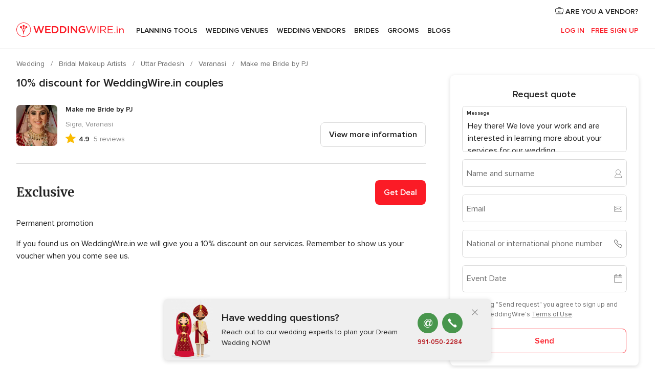

--- FILE ---
content_type: text/html; charset=UTF-8
request_url: https://www.weddingwire.in/bridal-makeup-artists/make-me-bride-by-pj--e397603/promotions/10-discount-for-weddingwire-in-couples--pr37723
body_size: 28422
content:
<!DOCTYPE html>
<html lang="en-IN" prefix="og: http://ogp.me/ns#">
<head>
<meta http-equiv="Content-Type" content="text/html; charset=utf-8">
<title>10% discount for WeddingWire.in couples from Make me Bride by PJ</title>
<meta name="description" content="10% discount for WeddingWire.in couples from Make me Bride by PJ. If you found us on WeddingWire.in we will give you a 10% discount on our services. Remember to show us your voucher when...">
<meta name="keywords" content="10% discount for WeddingWire.in couples, Discount Weddingwire.in 10% discount for WeddingWire.in couples, Discount Weddingwire.in Make me Bride by PJ, promotions from Make me Bride by PJ">
<meta name="robots" content="NOINDEX,NOFOLLOW">
<meta name="pbdate" content="9:47:28 14/01/2026">
<link rel="alternate" href="android-app://in.co.weddings.launcher/weddingscoin/m.weddingwire.in/bridal-makeup-artists/make-me-bride-by-pj--e397603/promotions/10-discount-for-weddingwire-in-couples--pr37723">
<meta name="viewport" content="width=device-width, initial-scale=1.0">
<meta name="apple-custom-itunes-app" content="app-id=1113572866">
<meta name="apple-itunes-app" content="app-id=1113572866, app-argument=https://app.appsflyer.com/id1113572866?pid=WP-iOS-IN&c=WP-IN-LANDINGS&s=in">
<meta name="google-play-app" content="app-id=in.co.weddings.launcher">
<link rel="shortcut icon" href="https://www.weddingwire.in/mobile/assets/img/favicon/favicon.png">

<meta property="fb:pages" content="629862527164085" />
<meta property="fb:app_id" content="291590991282112" />
<meta property="og:type" content="website" />
<meta property="og:title" content="Make me Bride by PJ" />
<meta property="og:description" content="Make me Bride by PJ is a bridal makeup artist based in Varanasi. Wedding is the day that a bride wants to enjoy in her life and hence if you&apos;re going to have a fantastic time with all your loved ones, you can choose them. This well-trained and expert" />
<meta property="og:image" content="https://cdn0.weddingwire.in/vendor/7603/3_2/1280/jpg/file-1653543564928_15_397603-165354356581545.jpeg">
<meta property="og:image:secure_url" content="https://cdn0.weddingwire.in/vendor/7603/3_2/1280/jpg/file-1653543564928_15_397603-165354356581545.jpeg">
<meta property="og:image:alt" content="Make me Bride by PJ">
<meta property="og:url" content="https://www.weddingwire.in/bridal-makeup-artists/make-me-bride-by-pj--e397603/promotions/10-discount-for-weddingwire-in-couples--pr37723" />
<meta name="twitter:card" content="summary_large_image" />

    <link rel="stylesheet" href="https://www.weddingwire.in/builds/desktop/css/symfnw-IN136-1-20260113-004_www_m_/WebBundleResponsiveMarketplaceStorefrontWeddingwireIndia.css">
        <script>
            var internalTrackingService = internalTrackingService || {
                triggerSubmit : function() {},
                triggerAbandon : function() {},
                loaded : false
            };
        </script>

            <script type="text/javascript">
      function getCookie (name) {var b = document.cookie.match('(^|;)\\s*' + name + '\\s*=\\s*([^;]+)'); return b ? unescape(b.pop()) : null}
      function overrideOneTrustGeo () {
        const otgeoCookie = getCookie('otgeo') || '';
        const regexp = /^([A-Za-z]+)(?:,([A-Za-z]+))?$/g;
        const matches = [...otgeoCookie.matchAll(regexp)][0];
        if (matches) {
          const countryCode = matches[1];
          const stateCode = matches[2];
          const geolocationResponse = {
            countryCode
          };
          if (stateCode) {
            geolocationResponse.stateCode = stateCode;
          }
          return {
            geolocationResponse
          };
        }
      }
      var OneTrust = overrideOneTrustGeo() || undefined;
    </script>
    <span class="ot-sdk-show-settings" style="display: none"></span>
    <script src="https://cdn.cookielaw.org/scripttemplates/otSDKStub.js" data-language="en-IN" data-domain-script="cf187042-de22-47c5-bb0f-dacff4a22e2a" data-ignore-ga='true' defer></script>
        <script>var isCountryCookiesActiveByDefault=true,CONSENT_ANALYTICS_GROUP="C0002",CONSENT_PERSONALIZATION_GROUP="C0003",CONSENT_TARGETED_ADVERTISING_GROUP="C0004",CONSENT_SOCIAL_MEDIA_GROUP="C0005",cookieConsentContent='',hideCookieConsentLayer= '', OptanonAlertBoxClosed='';hideCookieConsentLayer=getCookie('hideCookieConsentLayer');OptanonAlertBoxClosed=getCookie('OptanonAlertBoxClosed');if(hideCookieConsentLayer==="1"||Boolean(OptanonAlertBoxClosed)){cookieConsentContent=queryStringToJSON(getCookie('OptanonConsent')||'');}function getCookie(e){var o=document.cookie.match("(^|;)\\s*"+e+"\\s*=\\s*([^;]+)");return o?unescape(o.pop()):null}function queryStringToJSON(e){var o=e.split("&"),t={};return o.forEach(function(e){e=e.split("="),t[e[0]]=decodeURIComponent(e[1]||"")}),JSON.parse(JSON.stringify(t))}function isCookieGroupAllowed(e){var o=cookieConsentContent.groups;if("string"!=typeof o){if(!isCountryCookiesActiveByDefault && e===CONSENT_ANALYTICS_GROUP && getCookie('hideCookieConsentLayer')==="1"){return true}return isCountryCookiesActiveByDefault;}for(var t=o.split(","),n=0;n<t.length;n++)if(t[n].indexOf(e,0)>=0)return"1"===t[n].split(":")[1];return!1}function userHasAcceptedTheCookies(){var e=document.getElementsByTagName("body")[0],o=document.createEvent("HTMLEvents");cookieConsentContent=queryStringToJSON(getCookie("OptanonConsent")||""),!0===isCookieGroupAllowed(CONSENT_ANALYTICS_GROUP)&&(o.initEvent("analyticsCookiesHasBeenAccepted",!0,!1),e.dispatchEvent(o)),!0===isCookieGroupAllowed(CONSENT_PERSONALIZATION_GROUP)&&(o.initEvent("personalizationCookiesHasBeenAccepted",!0,!1),e.dispatchEvent(o)),!0===isCookieGroupAllowed(CONSENT_TARGETED_ADVERTISING_GROUP)&&(o.initEvent("targetedAdvertisingCookiesHasBeenAccepted",!0,!1),e.dispatchEvent(o)),!0===isCookieGroupAllowed(CONSENT_SOCIAL_MEDIA_GROUP)&&(o.initEvent("socialMediaAdvertisingCookiesHasBeenAccepted",!0,!1),e.dispatchEvent(o))}</script>
    <script>
      document.getElementsByTagName('body')[0].addEventListener('oneTrustLoaded', function () {
        if (OneTrust.GetDomainData()?.ConsentModel?.Name === 'notice only') {
          const cookiePolicyLinkSelector = document.querySelectorAll('.ot-sdk-show-settings')
          cookiePolicyLinkSelector.forEach((selector) => {
            selector.style.display = 'none'
          })
        }
      })
    </script>
        <script>
        function CMP() {
            var body = document.getElementsByTagName('body')[0];
            var event = document.createEvent('HTMLEvents');
            var callbackIAB = (tcData, success) => {
                if (success && (tcData.eventStatus === 'tcloaded' || tcData.eventStatus === 'useractioncomplete')) {
                    window.__tcfapi('removeEventListener', 2, () => {
                    }, callbackIAB);
                    if ((typeof window.Optanon !== "undefined" &&
                      !window.Optanon.GetDomainData().IsIABEnabled) ||
                      (tcData.gdprApplies &&
                        typeof window.Optanon !== "undefined" &&
                        window.Optanon.GetDomainData().IsIABEnabled &&
                        getCookie('OptanonAlertBoxClosed'))) {
                      userHasAcceptedTheCookies();
                    }
                    if (isCookieGroupAllowed(CONSENT_ANALYTICS_GROUP) !== true) {
                        event.initEvent('analyticsCookiesHasBeenDenied', true, false);
                        body.dispatchEvent(event);
                    }
                    if (isCookieGroupAllowed(CONSENT_TARGETED_ADVERTISING_GROUP) !== true) {
                        event.initEvent('targetedAdvertisingCookiesHasBeenDenied', true, false);
                        body.dispatchEvent(event);
                    }
                    if (tcData.gdprApplies && typeof window.Optanon !== "undefined" && window.Optanon.GetDomainData().IsIABEnabled) {
                        event.initEvent('IABTcDataReady', true, false);
                        body.dispatchEvent(event);
                    } else {
                        event.initEvent('nonIABCountryDataReady', true, false);
                        body.dispatchEvent(event);
                    }
                }
            }
            var cnt = 0;
            var consentSetInterval = setInterval(function () {
                cnt += 1;
                if (cnt === 600) {
                    userHasAcceptedTheCookies();
                    clearInterval(consentSetInterval);
                }
                if (typeof window.Optanon !== "undefined" && !window.Optanon.GetDomainData().IsIABEnabled) {
                    clearInterval(consentSetInterval);
                    userHasAcceptedTheCookies();
                    event.initEvent('oneTrustLoaded', true, false);
                    body.dispatchEvent(event);
                    event.initEvent('nonIABCountryDataReady', true, false);
                    body.dispatchEvent(event);
                }
                if (typeof window.__tcfapi !== "undefined") {
                    event.initEvent('oneTrustLoaded', true, false);
                    body.dispatchEvent(event);
                    clearInterval(consentSetInterval);
                    window.__tcfapi('addEventListener', 2, callbackIAB);
                }
            });
        }
                function OptanonWrapper() {
          CMP();
        }
    </script>
</head><body>
<script>
    var gtagScript = function() { var s = document.createElement("script"), el = document.getElementsByTagName("script")[0]; s.defer = true;
    s.src = "https://www.googletagmanager.com/gtag/js?id=G-9Q36VS8JHM";
    el.parentNode.insertBefore(s, el);}
    window.dataLayer = window.dataLayer || [];
    const analyticsGroupOpt = isCookieGroupAllowed(CONSENT_ANALYTICS_GROUP) === true;
    const targetedAdsOpt = isCookieGroupAllowed(CONSENT_TARGETED_ADVERTISING_GROUP) === true;
    const personalizationOpt = isCookieGroupAllowed(CONSENT_PERSONALIZATION_GROUP) === true;
                                    document.getElementsByTagName('body')[0].addEventListener('targetedAdvertisingCookiesHasBeenAccepted', function () {
              gtagScript();
            });
                        if  (targetedAdsOpt || analyticsGroupOpt) {
              gtagScript();
            }
            
    function gtag(){dataLayer.push(arguments);}
    gtag('js', new Date());

    gtag('consent', 'default', {
      'analytics_storage': analyticsGroupOpt ? 'granted' : 'denied',
      'ad_storage': targetedAdsOpt ? 'granted' : 'denied',
      'ad_user_data': targetedAdsOpt ? 'granted' : 'denied',
      'ad_user_personalization': targetedAdsOpt ? 'granted' : 'denied',
      'functionality_storage': targetedAdsOpt ? 'granted' : 'denied',
      'personalization_storage': personalizationOpt ? 'granted' : 'denied',
      'security_storage': 'granted'
    });
    gtag('set', 'ads_data_redaction', !analyticsGroupOpt);
    gtag('set', 'allow_ad_personalization_signals', analyticsGroupOpt);
    gtag('set', 'allow_google_signals', analyticsGroupOpt);
    gtag('set', 'allow_interest_groups', analyticsGroupOpt);
            gtag('config', 'G-9Q36VS8JHM', { groups: 'analytics', 'send_page_view': false });
    
                        gtag('config', 'AW-922723589', { groups: 'adwords' });
            </script>

<div id="app-apps-download-banner" class="branch-banner-placeholder branchBannerPlaceholder"></div>


    <a class="layoutSkipMain" href="#layoutMain">Ir al contenido principal</a>
    
    <header class="layoutHeader">
        
<span class="layoutHeader__hamburger app-header-menu-toggle">
    <i class="svgIcon app-svg-async svgIcon__list-menu "   data-name="_common/list-menu" data-svg="https://cdn1.weddingwire.in/assets/svg/optimized/_common/list-menu.svg" data-svg-lazyload="1"></i></span>


<a class="layoutHeader__logoAnchor app-analytics-event-click"
   href="https://www.weddingwire.in/">
        <img src="https://www.weddingwire.in/assets/img/logos/gen_logoHeader.svg"   alt="Wedding"  width="220" height="30"   >
</a>

<nav class="layoutHeader__nav app-header-nav">
    <ul class="layoutNavMenu app-header-list">
        <li class="layoutNavMenu__header">
            <i class="svgIcon app-svg-async svgIcon__close layoutNavMenu__itemClose app-header-menu-toggle"   data-name="_common/close" data-svg="https://cdn1.weddingwire.in/assets/svg/optimized/_common/close.svg" data-svg-lazyload="1"></i>        </li>

                                <li class="layoutNavMenu__item app-header-menu-item-openSection layoutNavMenu__item--my_wedding ">
                                                                <a href="https://www.weddingwire.in/my-wedding-planner"
                   class="layoutNavMenu__anchor app-header-menu-itemAnchor app-analytics-track-event-click "
                    data-tracking-section="header" data-tracking-category="Navigation" data-tracking-category-authed="1"
                    data-tracking-dt="tools"                >
                    Planning Tools                </a>
                                    <i class="svgIcon app-svg-async svgIcon__angleRightBlood layoutNavMenu__anchorArrow"   data-name="_common/angleRightBlood" data-svg="https://cdn1.weddingwire.in/assets/svg/optimized/_common/angleRightBlood.svg" data-svg-lazyload="1"></i>                    
<div class="layoutNavMenuTab app-header-menu-itemDropdown">
    <div class="layoutNavMenuTab__layout">
        <div class="layoutNavMenuTab__header">
    <i class="svgIcon app-svg-async svgIcon__angleLeftBlood layoutNavMenuTab__icon app-header-menu-item-closeSection"   data-name="_common/angleLeftBlood" data-svg="https://cdn1.weddingwire.in/assets/svg/optimized/_common/angleLeftBlood.svg" data-svg-lazyload="1"></i>    <a class="layoutNavMenuTab__title" href="https://www.weddingwire.in/my-wedding-planner">
        My Wedding    </a>
    <i class="svgIcon app-svg-async svgIcon__close layoutNavMenuTab__iconClose app-header-menu-toggle"   data-name="_common/close" data-svg="https://cdn1.weddingwire.in/assets/svg/optimized/_common/close.svg" data-svg-lazyload="1"></i></div>
<div class="layoutNavMenuTabMyWedding">
    <div class="layoutNavMenuTabMyWeddingList">
        <a class="layoutNavMenuTabMyWedding__title" href="https://www.weddingwire.in/my-wedding-planner">
            Plan your unique wedding        </a>
        <ul class="layoutNavMenuTabMyWeddingList__content ">
            <li class="layoutNavMenuTabMyWeddingList__item layoutNavMenuTabMyWeddingList__item--viewAll">
                <a href="https://www.weddingwire.in/my-wedding-planner">Show all</a>
            </li>
                                            <li class="layoutNavMenuTabMyWeddingList__item "
                                    >
                    <a href="https://www.weddingwire.in/wedding-to-do-list">
                        <i class="svgIcon app-svg-async svgIcon__checklist layoutNavMenuTabMyWeddingList__itemIcon"   data-name="tools/categories/checklist" data-svg="https://cdn1.weddingwire.in/assets/svg/optimized/tools/categories/checklist.svg" data-svg-lazyload="1"></i>                        Checklist                    </a>
                </li>
                                            <li class="layoutNavMenuTabMyWeddingList__item "
                                    >
                    <a href="https://www.weddingwire.in/wedding-guest-list">
                        <i class="svgIcon app-svg-async svgIcon__guests layoutNavMenuTabMyWeddingList__itemIcon"   data-name="tools/categories/guests" data-svg="https://cdn1.weddingwire.in/assets/svg/optimized/tools/categories/guests.svg" data-svg-lazyload="1"></i>                        Guests                    </a>
                </li>
                                            <li class="layoutNavMenuTabMyWeddingList__item "
                                    >
                    <a href="https://www.weddingwire.in/wedding-budget-planner">
                        <i class="svgIcon app-svg-async svgIcon__budget layoutNavMenuTabMyWeddingList__itemIcon"   data-name="tools/categories/budget" data-svg="https://cdn1.weddingwire.in/assets/svg/optimized/tools/categories/budget.svg" data-svg-lazyload="1"></i>                        Budget                    </a>
                </li>
                                            <li class="layoutNavMenuTabMyWeddingList__item "
                                    >
                    <a href="https://www.weddingwire.in/my-wedding-providers">
                        <i class="svgIcon app-svg-async svgIcon__vendors layoutNavMenuTabMyWeddingList__itemIcon"   data-name="tools/categories/vendors" data-svg="https://cdn1.weddingwire.in/assets/svg/optimized/tools/categories/vendors.svg" data-svg-lazyload="1"></i>                        Wedding Vendors                    </a>
                </li>
                                            <li class="layoutNavMenuTabMyWeddingList__item "
                                    >
                    <a href="https://www.weddingwire.in/website/index.php?actionReferrer=8">
                        <i class="svgIcon app-svg-async svgIcon__website layoutNavMenuTabMyWeddingList__itemIcon"   data-name="tools/categories/website" data-svg="https://cdn1.weddingwire.in/assets/svg/optimized/tools/categories/website.svg" data-svg-lazyload="1"></i>                        Wedding website                    </a>
                </li>
                                            <li class="layoutNavMenuTabMyWeddingList__item "
                                    >
                    <a href="https://www.weddingwire.in/wedding-hashtag-generator">
                        <i class="svgIcon app-svg-async svgIcon__hashtag-generator layoutNavMenuTabMyWeddingList__itemIcon"   data-name="tools/categories/hashtag-generator" data-svg="https://cdn1.weddingwire.in/assets/svg/optimized/tools/categories/hashtag-generator.svg" data-svg-lazyload="1"></i>                        Hashtag generator                    </a>
                </li>
                    </ul>
    </div>
        <div class="layoutNavMenuTabMyWeddingBanners">
                    
<div class="layoutNavMenuBannerBox app-header-menu-banner app-link "
     data-href="https://www.weddingwire.in/app-weddings"
     >
    <div class="layoutNavMenuBannerBox__content">
                    <p class="layoutNavMenuBannerBox__title">Get the WeddingWire app</p>
                <span class="layoutNavMenuBannerBox__subtitle">Plan your wedding on the go with the WeddingWire app.</span>
    </div>
                <img data-src="https://www.weddingwire.in/assets/img/logos/square-icon.svg"  class="lazyload layoutNavMenuBannerBox__icon" alt="App icon"  width="60" height="60"  >
    </div>
                                            
<div class="layoutNavMenuBannerBox app-header-menu-banner app-link "
     data-href="https://www.weddingwire.in/album-wedding-wedshoots"
     >
    <div class="layoutNavMenuBannerBox__content">
                    <a class="layoutNavMenuBannerBox__title" href="https://www.weddingwire.in/album-wedding-wedshoots">Wedshoots</a>
                <span class="layoutNavMenuBannerBox__subtitle">Easily collect all of your guests' event photos in one album!</span>
    </div>
                <img data-src="https://www.weddingwire.in/assets/img/wedshoots/ico_wedshoots.svg"  class="lazyload layoutNavMenuBannerBox__icon" alt="WedShoots icon"  width="60" height="60"  >
    </div>
                        </div>
</div>    </div>
</div>
                            </li>
                                <li class="layoutNavMenu__item app-header-menu-item-openSection layoutNavMenu__item--venues ">
                                                                <a href="https://www.weddingwire.in/wedding-venues"
                   class="layoutNavMenu__anchor app-header-menu-itemAnchor app-analytics-track-event-click "
                    data-tracking-section="header" data-tracking-category="Navigation" data-tracking-category-authed="1"
                    data-tracking-dt="venues"                >
                    Wedding Venues                </a>
                                    <i class="svgIcon app-svg-async svgIcon__angleRightBlood layoutNavMenu__anchorArrow"   data-name="_common/angleRightBlood" data-svg="https://cdn1.weddingwire.in/assets/svg/optimized/_common/angleRightBlood.svg" data-svg-lazyload="1"></i>                    
<div class="layoutNavMenuTab app-header-menu-itemDropdown">
    <div class="layoutNavMenuTab__layout">
        
<div class="layoutNavMenuTab__header">
    <i class="svgIcon app-svg-async svgIcon__angleLeftBlood layoutNavMenuTab__icon app-header-menu-item-closeSection"   data-name="_common/angleLeftBlood" data-svg="https://cdn1.weddingwire.in/assets/svg/optimized/_common/angleLeftBlood.svg" data-svg-lazyload="1"></i>    <a class="layoutNavMenuTab__title" href="https://www.weddingwire.in/wedding-venues">
        Venues    </a>
    <i class="svgIcon app-svg-async svgIcon__close layoutNavMenuTab__iconClose app-header-menu-toggle"   data-name="_common/close" data-svg="https://cdn1.weddingwire.in/assets/svg/optimized/_common/close.svg" data-svg-lazyload="1"></i></div>
<div class="layoutNavMenuTabVenues">
    <div class="layoutNavMenuTabVenues__categories">
        <div class="layoutNavMenuTabVenuesList">
            <a class="layoutNavMenuTabVenues__title"
               href="https://www.weddingwire.in/wedding-venues">
                Wedding Venues            </a>
            <ul class="layoutNavMenuTabVenuesList__content">
                <li class="layoutNavMenuTabVenuesList__item layoutNavMenuTabVenuesList__item--viewAll">
                    <a href="https://www.weddingwire.in/wedding-venues">Show all</a>
                </li>
                                    <li class="layoutNavMenuTabVenuesList__item">
                        <a href="https://www.weddingwire.in/banquet-halls">
                            Banquet Halls                        </a>
                    </li>
                                    <li class="layoutNavMenuTabVenuesList__item">
                        <a href="https://www.weddingwire.in/hotels">
                            Hotels                        </a>
                    </li>
                                    <li class="layoutNavMenuTabVenuesList__item">
                        <a href="https://www.weddingwire.in/marriage-garden">
                            Marriage Garden                        </a>
                    </li>
                                    <li class="layoutNavMenuTabVenuesList__item">
                        <a href="https://www.weddingwire.in/kalyana-mandapams">
                            Kalyana Mandapams                        </a>
                    </li>
                                    <li class="layoutNavMenuTabVenuesList__item">
                        <a href="https://www.weddingwire.in/wedding-resorts">
                            Wedding Resorts                        </a>
                    </li>
                                    <li class="layoutNavMenuTabVenuesList__item">
                        <a href="https://www.weddingwire.in/wedding-lawns-farmhouses">
                            Wedding Lawns Farmhouses                        </a>
                    </li>
                                                    <li class="layoutNavMenuTabVenuesList__item layoutNavMenuTabVenuesList__item--highlight">
                        <a href="https://www.weddingwire.in/promotions/wedding-venues">
                            Promotions                        </a>
                    </li>
                            </ul>
        </div>
    </div>
    
            <div class="layoutNavMenuTabVenuesBanners">
                            
<div class="layoutNavMenuBannerBox app-header-menu-banner app-link app-analytics-track-event-click"
     data-href="https://www.weddingwire.in/destination-wedding"
                  data-tracking-section=header_venues                      data-tracking-category=Navigation                      data-tracking-dt=destination_weddings         >
    <div class="layoutNavMenuBannerBox__content">
                    <p class="layoutNavMenuBannerBox__title">Destination weddings</p>
                <span class="layoutNavMenuBannerBox__subtitle">Easily plan your international wedding.</span>
    </div>
            <img class="svgIcon svgIcon__plane_destination layoutNavMenuBannerBox__icon lazyload" data-src="https://cdn1.weddingwire.in/assets/svg/original/illustration/plane_destination.svg"  alt="illustration plane destination" width="56" height="56" >    </div>
                                </div>
    </div>
    </div>
</div>
                            </li>
                                <li class="layoutNavMenu__item app-header-menu-item-openSection layoutNavMenu__item--vendors ">
                                                                <a href="https://www.weddingwire.in/wedding-vendors"
                   class="layoutNavMenu__anchor app-header-menu-itemAnchor app-analytics-track-event-click "
                    data-tracking-section="header" data-tracking-category="Navigation" data-tracking-category-authed="1"
                    data-tracking-dt="vendors"                >
                    Wedding Vendors                </a>
                                    <i class="svgIcon app-svg-async svgIcon__angleRightBlood layoutNavMenu__anchorArrow"   data-name="_common/angleRightBlood" data-svg="https://cdn1.weddingwire.in/assets/svg/optimized/_common/angleRightBlood.svg" data-svg-lazyload="1"></i>                    
<div class="layoutNavMenuTab app-header-menu-itemDropdown">
    <div class="layoutNavMenuTab__layout">
        
<div class="layoutNavMenuTab__header">
    <i class="svgIcon app-svg-async svgIcon__angleLeftBlood layoutNavMenuTab__icon app-header-menu-item-closeSection"   data-name="_common/angleLeftBlood" data-svg="https://cdn1.weddingwire.in/assets/svg/optimized/_common/angleLeftBlood.svg" data-svg-lazyload="1"></i>    <a class="layoutNavMenuTab__title" href="https://www.weddingwire.in/wedding-vendors">
        Vendors    </a>
    <i class="svgIcon app-svg-async svgIcon__close layoutNavMenuTab__iconClose app-header-menu-toggle"   data-name="_common/close" data-svg="https://cdn1.weddingwire.in/assets/svg/optimized/_common/close.svg" data-svg-lazyload="1"></i></div>
<div class="layoutNavMenuTabVendors">
    <div class="layoutNavMenuTabVendors__content">
        <div class="layoutNavMenuTabVendorsList">
            <a class="layoutNavMenuTabVendors__title" href="https://www.weddingwire.in/wedding-vendors">
                Start hiring your vendors            </a>
            <ul class="layoutNavMenuTabVendorsList__content">
                <li class="layoutNavMenuTabVendorsList__item layoutNavMenuTabVendorsList__item--viewAll">
                    <a href="https://www.weddingwire.in/wedding-vendors">Show all</a>
                </li>
                                    <li class="layoutNavMenuTabVendorsList__item">
                        <i class="svgIcon app-svg-async svgIcon__categPhoto layoutNavMenuTabVendorsList__itemIcon"   data-name="vendors/categories/categPhoto" data-svg="https://cdn1.weddingwire.in/assets/svg/optimized/vendors/categories/categPhoto.svg" data-svg-lazyload="1"></i>                        <a href="https://www.weddingwire.in/wedding-photographers">
                            Wedding Photographers                        </a>
                    </li>
                                    <li class="layoutNavMenuTabVendorsList__item">
                        <i class="svgIcon app-svg-async svgIcon__categVideo layoutNavMenuTabVendorsList__itemIcon"   data-name="vendors/categories/categVideo" data-svg="https://cdn1.weddingwire.in/assets/svg/optimized/vendors/categories/categVideo.svg" data-svg-lazyload="1"></i>                        <a href="https://www.weddingwire.in/wedding-videography">
                            Wedding Videography                        </a>
                    </li>
                                    <li class="layoutNavMenuTabVendorsList__item">
                        <i class="svgIcon app-svg-async svgIcon__categMusic layoutNavMenuTabVendorsList__itemIcon"   data-name="vendors/categories/categMusic" data-svg="https://cdn1.weddingwire.in/assets/svg/optimized/vendors/categories/categMusic.svg" data-svg-lazyload="1"></i>                        <a href="https://www.weddingwire.in/wedding-music">
                            Wedding Music                        </a>
                    </li>
                                    <li class="layoutNavMenuTabVendorsList__item">
                        <i class="svgIcon app-svg-async svgIcon__categCatering layoutNavMenuTabVendorsList__itemIcon"   data-name="vendors/categories/categCatering" data-svg="https://cdn1.weddingwire.in/assets/svg/optimized/vendors/categories/categCatering.svg" data-svg-lazyload="1"></i>                        <a href="https://www.weddingwire.in/caterers">
                            Caterers                        </a>
                    </li>
                                    <li class="layoutNavMenuTabVendorsList__item">
                        <i class="svgIcon app-svg-async svgIcon__categTransport layoutNavMenuTabVendorsList__itemIcon"   data-name="vendors/categories/categTransport" data-svg="https://cdn1.weddingwire.in/assets/svg/optimized/vendors/categories/categTransport.svg" data-svg-lazyload="1"></i>                        <a href="https://www.weddingwire.in/wedding-transportation">
                            Wedding Transportation                        </a>
                    </li>
                                    <li class="layoutNavMenuTabVendorsList__item">
                        <i class="svgIcon app-svg-async svgIcon__categInvite layoutNavMenuTabVendorsList__itemIcon"   data-name="vendors/categories/categInvite" data-svg="https://cdn1.weddingwire.in/assets/svg/optimized/vendors/categories/categInvite.svg" data-svg-lazyload="1"></i>                        <a href="https://www.weddingwire.in/wedding-invitations">
                            Wedding Invitations                        </a>
                    </li>
                                    <li class="layoutNavMenuTabVendorsList__item">
                        <i class="svgIcon app-svg-async svgIcon__categGift layoutNavMenuTabVendorsList__itemIcon"   data-name="vendors/categories/categGift" data-svg="https://cdn1.weddingwire.in/assets/svg/optimized/vendors/categories/categGift.svg" data-svg-lazyload="1"></i>                        <a href="https://www.weddingwire.in/wedding-gifts">
                            Wedding Gifts                        </a>
                    </li>
                                    <li class="layoutNavMenuTabVendorsList__item">
                        <i class="svgIcon app-svg-async svgIcon__categFlower layoutNavMenuTabVendorsList__itemIcon"   data-name="vendors/categories/categFlower" data-svg="https://cdn1.weddingwire.in/assets/svg/optimized/vendors/categories/categFlower.svg" data-svg-lazyload="1"></i>                        <a href="https://www.weddingwire.in/florists">
                            Florists                        </a>
                    </li>
                                    <li class="layoutNavMenuTabVendorsList__item">
                        <i class="svgIcon app-svg-async svgIcon__categPlanner layoutNavMenuTabVendorsList__itemIcon"   data-name="vendors/categories/categPlanner" data-svg="https://cdn1.weddingwire.in/assets/svg/optimized/vendors/categories/categPlanner.svg" data-svg-lazyload="1"></i>                        <a href="https://www.weddingwire.in/wedding-planners">
                            Wedding Planners                        </a>
                    </li>
                            </ul>
        </div>
                <div class="layoutNavMenuTabVendorsListOthers">
            <p class="layoutNavMenuTabVendorsListOthers__subtitle">Complete your wedding team</p>
            <ul class="layoutNavMenuTabVendorsListOthers__container">
                                    <li class="layoutNavMenuTabVendorsListOthers__item">
                        <a href="https://www.weddingwire.in/wedding-choreographers">
                            Wedding Choreographers                        </a>
                    </li>
                                    <li class="layoutNavMenuTabVendorsListOthers__item">
                        <a href="https://www.weddingwire.in/photobooth">
                            Photobooth                        </a>
                    </li>
                                    <li class="layoutNavMenuTabVendorsListOthers__item">
                        <a href="https://www.weddingwire.in/wedding-dj">
                            Wedding DJ                        </a>
                    </li>
                                    <li class="layoutNavMenuTabVendorsListOthers__item">
                        <a href="https://www.weddingwire.in/wedding-cakes">
                            Wedding Cakes                        </a>
                    </li>
                                    <li class="layoutNavMenuTabVendorsListOthers__item">
                        <a href="https://www.weddingwire.in/wedding-decorators">
                            Wedding Decorators                        </a>
                    </li>
                                    <li class="layoutNavMenuTabVendorsListOthers__item">
                        <a href="https://www.weddingwire.in/party-places">
                            Party Places                        </a>
                    </li>
                                    <li class="layoutNavMenuTabVendorsListOthers__item">
                        <a href="https://www.weddingwire.in/honeymoon">
                            Honeymoon                        </a>
                    </li>
                                    <li class="layoutNavMenuTabVendorsListOthers__item">
                        <a href="https://www.weddingwire.in/wedding-entertainment">
                            Wedding Entertainment                        </a>
                    </li>
                                    <li class="layoutNavMenuTabVendorsListOthers__item">
                        <a href="https://www.weddingwire.in/tent-house">
                            Tent House                        </a>
                    </li>
                                                    <li class="layoutNavMenuTabVendorsListOthers__deals">
                        <a href="https://www.weddingwire.in/promotions/wedding-vendors">
                            Promotions                        </a>
                    </li>
                            </ul>
        </div>
    </div>
    <div class="layoutNavMenuTabVendorsBanners">
                    
<div class="layoutNavMenuBannerBox app-header-menu-banner app-link app-analytics-track-event-click"
     data-href="https://www.weddingwire.in/destination-wedding"
                  data-tracking-section=header_vendors                      data-tracking-category=Navigation                      data-tracking-dt=destination_weddings         >
    <div class="layoutNavMenuBannerBox__content">
                    <p class="layoutNavMenuBannerBox__title">Destination weddings</p>
                <span class="layoutNavMenuBannerBox__subtitle">Easily plan your international wedding.</span>
    </div>
            <img class="svgIcon svgIcon__plane_destination layoutNavMenuBannerBox__icon lazyload" data-src="https://cdn1.weddingwire.in/assets/svg/original/illustration/plane_destination.svg"  alt="illustration plane destination" width="56" height="56" >    </div>
                            </div>
            <div class="layoutNavMenuTabVendorsOtherTabs">
                            <div class="layoutNavMenuTabVendorsBride">
                    <p class="layoutNavMenuTabVendorsOtherTabs__subtitle">Brides</p>
                    <ul class="layoutNavMenuTabVendorsOtherTabsList">
                                                    <li class="layoutNavMenuTabVendorsOtherTabsList__item">
                                <a href="https://www.weddingwire.in/mehndi-artists">
                                    Mehndi Artists                                </a>
                            </li>
                                                    <li class="layoutNavMenuTabVendorsOtherTabsList__item">
                                <a href="https://www.weddingwire.in/bridal-makeup-artists">
                                    Bridal Makeup Artists                                </a>
                            </li>
                                                    <li class="layoutNavMenuTabVendorsOtherTabsList__item">
                                <a href="https://www.weddingwire.in/makeup-salon">
                                    Makeup Salon                                </a>
                            </li>
                                                    <li class="layoutNavMenuTabVendorsOtherTabsList__item">
                                <a href="https://www.weddingwire.in/bridal-jewellery">
                                    Bridal Jewellery                                </a>
                            </li>
                                                    <li class="layoutNavMenuTabVendorsOtherTabsList__item">
                                <a href="https://www.weddingwire.in/bridal-lehenga">
                                    Bridal Lehenga                                </a>
                            </li>
                                                    <li class="layoutNavMenuTabVendorsOtherTabsList__item">
                                <a href="https://www.weddingwire.in/trousseau-packing">
                                    Trousseau Packing                                </a>
                            </li>
                                                <li class="layoutNavMenuTabVendorsOtherTabsList__item layoutNavMenuTabVendorsOtherTabsList__item--deals">
                            <a href="https://www.weddingwire.in/promotions/brides">
                                Promotions                            </a>
                        </li>
                    </ul>
                </div>
                                        <div class="layoutNavMenuTabVendorsGrooms">
                    <p class="layoutNavMenuTabVendorsOtherTabs__subtitle">Grooms</p>
                    <ul class="layoutNavMenuTabVendorsOtherTabsList">
                                                    <li class="layoutNavMenuTabVendorsOtherTabsList__item">
                                <a href="https://www.weddingwire.in/sherwani">
                                    Sherwani                                </a>
                            </li>
                                                <li class="layoutNavMenuTabVendorsOtherTabsList__item layoutNavMenuTabVendorsOtherTabsList__item--deals">
                            <a href="https://www.weddingwire.in/promotions/grooms">
                                Promotions                            </a>
                        </li>
                    </ul>
                </div>
                </div>
    </div>    </div>
</div>
                            </li>
                                <li class="layoutNavMenu__item app-header-menu-item-openSection layoutNavMenu__item--brides ">
                                                                <a href="https://www.weddingwire.in/brides"
                   class="layoutNavMenu__anchor app-header-menu-itemAnchor app-analytics-track-event-click "
                    data-tracking-section="header" data-tracking-category="Navigation" data-tracking-category-authed="1"
                                    >
                    Brides                </a>
                                    <i class="svgIcon app-svg-async svgIcon__angleRightBlood layoutNavMenu__anchorArrow"   data-name="_common/angleRightBlood" data-svg="https://cdn1.weddingwire.in/assets/svg/optimized/_common/angleRightBlood.svg" data-svg-lazyload="1"></i>                    
<div class="layoutNavMenuTab app-header-menu-itemDropdown">
    <div class="layoutNavMenuTab__layout">
        
<div class="layoutNavMenuTab__header">
    <i class="svgIcon app-svg-async svgIcon__angleLeftBlood layoutNavMenuTab__icon app-header-menu-item-closeSection"   data-name="_common/angleLeftBlood" data-svg="https://cdn1.weddingwire.in/assets/svg/optimized/_common/angleLeftBlood.svg" data-svg-lazyload="1"></i>    <a class="layoutNavMenuTab__title" href="https://www.weddingwire.in/brides">
        Brides    </a>
    <i class="svgIcon app-svg-async svgIcon__close layoutNavMenuTab__iconClose app-header-menu-toggle"   data-name="_common/close" data-svg="https://cdn1.weddingwire.in/assets/svg/optimized/_common/close.svg" data-svg-lazyload="1"></i></div>
<div class="layoutNavMenuTabBridesGrooms">
    <div class="layoutNavMenuTabBridesGroomsList">
        <a class="layoutNavMenuTabBridesGrooms__title" href="https://www.weddingwire.in/brides">
            Brides        </a>
        <ul class="layoutNavMenuTabBridesGroomsList__content">
            <li class="layoutNavMenuTabBridesGroomsList__item layoutNavMenuTabBridesGroomsList__item--viewAll">
                <a href="https://www.weddingwire.in/brides">Show all</a>
            </li>
                            <li class="layoutNavMenuTabBridesGroomsList__item">
                    <a href="https://www.weddingwire.in/mehndi-artists">
                        Mehndi Artists                    </a>
                </li>
                            <li class="layoutNavMenuTabBridesGroomsList__item">
                    <a href="https://www.weddingwire.in/bridal-makeup-artists">
                        Bridal Makeup Artists                    </a>
                </li>
                            <li class="layoutNavMenuTabBridesGroomsList__item">
                    <a href="https://www.weddingwire.in/makeup-salon">
                        Makeup Salon                    </a>
                </li>
                            <li class="layoutNavMenuTabBridesGroomsList__item">
                    <a href="https://www.weddingwire.in/bridal-jewellery">
                        Bridal Jewellery                    </a>
                </li>
                            <li class="layoutNavMenuTabBridesGroomsList__item">
                    <a href="https://www.weddingwire.in/bridal-lehenga">
                        Bridal Lehenga                    </a>
                </li>
                            <li class="layoutNavMenuTabBridesGroomsList__item">
                    <a href="https://www.weddingwire.in/trousseau-packing">
                        Trousseau Packing                    </a>
                </li>
                        <li class="layoutNavMenuTabBridesGroomsList__item layoutNavMenuTabBridesGroomsList__item--highlight">
                <a href="https://www.weddingwire.in/promotions/brides">
                    Promotions                </a>
            </li>
        </ul>
    </div>
    </div>    </div>
</div>
                            </li>
                                <li class="layoutNavMenu__item app-header-menu-item-openSection layoutNavMenu__item--grooms ">
                                                                <a href="https://www.weddingwire.in/grooms"
                   class="layoutNavMenu__anchor app-header-menu-itemAnchor app-analytics-track-event-click "
                    data-tracking-section="header" data-tracking-category="Navigation" data-tracking-category-authed="1"
                                    >
                    Grooms                </a>
                                    <i class="svgIcon app-svg-async svgIcon__angleRightBlood layoutNavMenu__anchorArrow"   data-name="_common/angleRightBlood" data-svg="https://cdn1.weddingwire.in/assets/svg/optimized/_common/angleRightBlood.svg" data-svg-lazyload="1"></i>                    
<div class="layoutNavMenuTab app-header-menu-itemDropdown">
    <div class="layoutNavMenuTab__layout">
        
<div class="layoutNavMenuTab__header">
    <i class="svgIcon app-svg-async svgIcon__angleLeftBlood layoutNavMenuTab__icon app-header-menu-item-closeSection"   data-name="_common/angleLeftBlood" data-svg="https://cdn1.weddingwire.in/assets/svg/optimized/_common/angleLeftBlood.svg" data-svg-lazyload="1"></i>    <a class="layoutNavMenuTab__title" href="https://www.weddingwire.in/grooms">
        Grooms    </a>
    <i class="svgIcon app-svg-async svgIcon__close layoutNavMenuTab__iconClose app-header-menu-toggle"   data-name="_common/close" data-svg="https://cdn1.weddingwire.in/assets/svg/optimized/_common/close.svg" data-svg-lazyload="1"></i></div>
<div class="layoutNavMenuTabBridesGrooms">
    <div class="layoutNavMenuTabBridesGroomsList">
        <a class="layoutNavMenuTabBridesGrooms__title" href="https://www.weddingwire.in/grooms">
            Grooms        </a>
        <ul class="layoutNavMenuTabBridesGroomsList__content">
            <li class="layoutNavMenuTabBridesGroomsList__item layoutNavMenuTabBridesGroomsList__item--viewAll">
                <a href="https://www.weddingwire.in/grooms">Show all</a>
            </li>
                            <li class="layoutNavMenuTabBridesGroomsList__item">
                    <a href="https://www.weddingwire.in/sherwani">
                        Sherwani                    </a>
                </li>
                        <li class="layoutNavMenuTabBridesGroomsList__item layoutNavMenuTabBridesGroomsList__item--highlight">
                <a href="https://www.weddingwire.in/promotions/grooms">
                    Promotions                </a>
            </li>
        </ul>
    </div>
    </div>    </div>
</div>
                            </li>
                                <li class="layoutNavMenu__item app-header-menu-item-openSection layoutNavMenu__item--articles ">
                                                                <a href="https://www.weddingwire.in/wedding-tips"
                   class="layoutNavMenu__anchor app-header-menu-itemAnchor app-analytics-track-event-click "
                    data-tracking-section="header" data-tracking-category="Navigation" data-tracking-category-authed="1"
                    data-tracking-dt="ideas"                >
                    Blogs                </a>
                                    <i class="svgIcon app-svg-async svgIcon__angleRightBlood layoutNavMenu__anchorArrow"   data-name="_common/angleRightBlood" data-svg="https://cdn1.weddingwire.in/assets/svg/optimized/_common/angleRightBlood.svg" data-svg-lazyload="1"></i>                    
<div class="layoutNavMenuTab app-header-menu-itemDropdown">
    <div class="layoutNavMenuTab__layout">
        
<div class="layoutNavMenuTab__header">
    <i class="svgIcon app-svg-async svgIcon__angleLeftBlood layoutNavMenuTab__icon app-header-menu-item-closeSection"   data-name="_common/angleLeftBlood" data-svg="https://cdn1.weddingwire.in/assets/svg/optimized/_common/angleLeftBlood.svg" data-svg-lazyload="1"></i>    <a class="layoutNavMenuTab__title" href="https://www.weddingwire.in/wedding-tips">
        Wedding ideas    </a>
    <i class="svgIcon app-svg-async svgIcon__close layoutNavMenuTab__iconClose app-header-menu-toggle"   data-name="_common/close" data-svg="https://cdn1.weddingwire.in/assets/svg/optimized/_common/close.svg" data-svg-lazyload="1"></i></div>
<div class="layoutNavMenuTabArticles">
    <div class="layoutNavMenuTabArticlesList">
        <a class="layoutNavMenuTabArticles__title" href="https://www.weddingwire.in/wedding-tips">
            Wedding inspiration and ideas        </a>
        <ul class="layoutNavMenuTabArticlesList__content">
            <li class="layoutNavMenuTabArticlesList__item layoutNavMenuTabArticlesList__item--viewAll">
                <a href="https://www.weddingwire.in/wedding-tips">Show all</a>
            </li>
                            <li class="layoutNavMenuTabArticlesList__item">
                    <a href="https://www.weddingwire.in/wedding-tips/before-the-wedding--t1">
                        Before the wedding                    </a>
                </li>
                            <li class="layoutNavMenuTabArticlesList__item">
                    <a href="https://www.weddingwire.in/wedding-tips/the-wedding-ceremony--t2">
                        The wedding ceremony                    </a>
                </li>
                            <li class="layoutNavMenuTabArticlesList__item">
                    <a href="https://www.weddingwire.in/wedding-tips/the-wedding-banquet--t5">
                        The wedding banquet                    </a>
                </li>
                            <li class="layoutNavMenuTabArticlesList__item">
                    <a href="https://www.weddingwire.in/wedding-tips/the-services-for-your-wedding--t4">
                        The services for your wedding                    </a>
                </li>
                            <li class="layoutNavMenuTabArticlesList__item">
                    <a href="https://www.weddingwire.in/wedding-tips/wedding-fashion--t7">
                        Wedding fashion                    </a>
                </li>
                            <li class="layoutNavMenuTabArticlesList__item">
                    <a href="https://www.weddingwire.in/wedding-tips/health-and-beauty--t6">
                        Health and beauty                    </a>
                </li>
                            <li class="layoutNavMenuTabArticlesList__item">
                    <a href="https://www.weddingwire.in/wedding-tips/honeymoon--t8">
                        Honeymoon                    </a>
                </li>
                            <li class="layoutNavMenuTabArticlesList__item">
                    <a href="https://www.weddingwire.in/wedding-tips/after-the-wedding--t10">
                        After the wedding                    </a>
                </li>
                            <li class="layoutNavMenuTabArticlesList__item">
                    <a href="https://www.weddingwire.in/wedding-tips/the-wedding-reception--t3">
                        The wedding reception                    </a>
                </li>
                    </ul>
    </div>
    <div class="layoutNavMenuTabArticlesBanners">
                    
<div class="layoutNavMenuTabArticlesBannersItem app-header-menu-banner app-link"
     data-href="https://www.weddingwire.in/real-weddings">
    <figure class="layoutNavMenuTabArticlesBannersItem__figure">
            <img data-src="https://www.weddingwire.in/assets/img/components/header/tabs/realweddings_banner.jpg" data-srcset="https://www.weddingwire.in/assets/img/components/header/tabs/realweddings_banner@2x.jpg 2x" class="lazyload layoutNavMenuTabArticlesBannersItem__image" alt="Real Weddings"  width="304" height="90"  >
        <figcaption class="layoutNavMenuTabArticlesBannersItem__content">
            <a href="https://www.weddingwire.in/real-weddings"
               title="Real Weddings"
               class="layoutNavMenuTabArticlesBannersItem__title">Real Weddings</a>
            <p class="layoutNavMenuTabArticlesBannersItem__description">
                Find wedding inspiration that fits your style with photos from real couples.            </p>
        </figcaption>
    </figure>
</div>
                    </div>
</div>    </div>
</div>
                            </li>
                                <li class="layoutNavMenu__item app-header-menu-item-openSection layoutNavMenu__item--community ">
                                                                <a href="https://community.weddingwire.in/"
                   class="layoutNavMenu__anchor app-header-menu-itemAnchor app-analytics-track-event-click "
                    data-tracking-section="header" data-tracking-category="Navigation" data-tracking-category-authed="1"
                    data-tracking-dt="community"                >
                    Community                </a>
                                    <i class="svgIcon app-svg-async svgIcon__angleRightBlood layoutNavMenu__anchorArrow"   data-name="_common/angleRightBlood" data-svg="https://cdn1.weddingwire.in/assets/svg/optimized/_common/angleRightBlood.svg" data-svg-lazyload="1"></i>                    
<div class="layoutNavMenuTab app-header-menu-itemDropdown">
    <div class="layoutNavMenuTab__layout">
        
<div class="layoutNavMenuTab__header">
    <i class="svgIcon app-svg-async svgIcon__angleLeftBlood layoutNavMenuTab__icon app-header-menu-item-closeSection"   data-name="_common/angleLeftBlood" data-svg="https://cdn1.weddingwire.in/assets/svg/optimized/_common/angleLeftBlood.svg" data-svg-lazyload="1"></i>    <a class="layoutNavMenuTab__title" href="https://community.weddingwire.in/">
        Community    </a>
    <i class="svgIcon app-svg-async svgIcon__close layoutNavMenuTab__iconClose app-header-menu-toggle"   data-name="_common/close" data-svg="https://cdn1.weddingwire.in/assets/svg/optimized/_common/close.svg" data-svg-lazyload="1"></i></div>
<div class="layoutNavMenuTabCommunity">
    <div class="layoutNavMenuTabCommunityList">
        <a class="layoutNavMenuTabCommunity__title" href="https://community.weddingwire.in/">
            Community        </a>
        <ul class="layoutNavMenuTabCommunityList__content">
            <li class="layoutNavMenuTabCommunityList__item layoutNavMenuTabCommunityList__item--viewAll">
                <a href="https://community.weddingwire.in/">Show all</a>
            </li>
                            <li class="layoutNavMenuTabCommunityList__item">
                    <a href="https://community.weddingwire.in/community/gifts-and-favors">
                        Gifts and Favours                    </a>
                </li>
                            <li class="layoutNavMenuTabCommunityList__item">
                    <a href="https://community.weddingwire.in/community/invites-and-stationery">
                        Invites and Stationery                    </a>
                </li>
                            <li class="layoutNavMenuTabCommunityList__item">
                    <a href="https://community.weddingwire.in/community/fitness-and-health">
                        Fitness and Health                    </a>
                </li>
                            <li class="layoutNavMenuTabCommunityList__item">
                    <a href="https://community.weddingwire.in/community/bachelor-and-bachelorette-fun">
                        Bachelor & Bachelorette Fun                    </a>
                </li>
                            <li class="layoutNavMenuTabCommunityList__item">
                    <a href="https://community.weddingwire.in/community/wedding-fashion">
                        Wedding Fashion                    </a>
                </li>
                            <li class="layoutNavMenuTabCommunityList__item">
                    <a href="https://community.weddingwire.in/community/beauty-hair-makeup">
                        Beauty, Hair & Makeup                    </a>
                </li>
                            <li class="layoutNavMenuTabCommunityList__item">
                    <a href="https://community.weddingwire.in/community/traditions-and-ceremonies">
                        Traditions & Ceremonies                    </a>
                </li>
                            <li class="layoutNavMenuTabCommunityList__item">
                    <a href="https://community.weddingwire.in/community/honeymoon">
                        Honeymoon                    </a>
                </li>
                            <li class="layoutNavMenuTabCommunityList__item">
                    <a href="https://community.weddingwire.in/community/trending-weddings">
                        Trending Weddings                    </a>
                </li>
                            <li class="layoutNavMenuTabCommunityList__item">
                    <a href="https://community.weddingwire.in/community/plan-wedding">
                        Plan a Wedding                    </a>
                </li>
                            <li class="layoutNavMenuTabCommunityList__item">
                    <a href="https://community.weddingwire.in/community/weddingwire-tech-support">
                        WeddingWire Tech Support                    </a>
                </li>
                            <li class="layoutNavMenuTabCommunityList__item">
                    <a href="https://community.weddingwire.in/community/pre-wedding-functions">
                        Pre-Wedding Functions                    </a>
                </li>
                            <li class="layoutNavMenuTabCommunityList__item">
                    <a href="https://community.weddingwire.in/community/do-it-yourself">
                        Do It Yourself                    </a>
                </li>
                            <li class="layoutNavMenuTabCommunityList__item">
                    <a href="https://community.weddingwire.in/community/married-life">
                        Married Life                    </a>
                </li>
                            <li class="layoutNavMenuTabCommunityList__item">
                    <a href="https://community.weddingwire.in/community/wedding-trivia">
                        Wedding Trivia                    </a>
                </li>
                            <li class="layoutNavMenuTabCommunityList__item">
                    <a href="https://community.weddingwire.in/community/community-conversations">
                        Community Conversations                    </a>
                </li>
                            <li class="layoutNavMenuTabCommunityList__item">
                    <a href="https://community.weddingwire.in/community-region">
                        Groups by City                    </a>
                </li>
                    </ul>
    </div>
    <div class="layoutNavMenuTabCommunityLast">
        <p class="layoutNavMenuTabCommunityLast__subtitle app-header-menu-community app-link"
           role="link"
           tabindex="0" data-href="https://community.weddingwire.in/">View the latest</p>
        <ul class="layoutNavMenuTabCommunityLast__list">
                            <li>
                    <a href="https://community.weddingwire.in/">
                        Discussions                    </a>
                </li>
                            <li>
                    <a href="https://community.weddingwire.in/photos">
                        Photos                    </a>
                </li>
                            <li>
                    <a href="https://community.weddingwire.in/videos">
                        Videos                    </a>
                </li>
                            <li>
                    <a href="https://community.weddingwire.in/members">
                        Members                    </a>
                </li>
                                </ul>
    </div>
</div>    </div>
</div>
                            </li>
                                                            <li class="layoutNavMenu__itemFooter">
                <a class="layoutNavMenu__anchorFooter" rel="nofollow" href="https://wedshootsapp.onelink.me/2833772549?pid=WP-Android-IN&amp;c=WP-IN-MOBILE&amp;af_dp=wedshoots%3A%2F%2F">WedShoots</a>
            </li>
                            <li class="layoutNavMenu__itemFooter">
                <a class="layoutNavMenu__anchorFooter" rel="nofollow" href="https://weddingplanner.onelink.me/c5Pd?pid=WP-Android-IN&amp;c=WP-IN-MOBILE&amp;af_dp=weddingscoin%3A%2F%2F">Get the WeddingWire app</a>
            </li>
                <li class="layoutNavMenu__itemFooter layoutNavMenu__itemFooter--bordered">
            <a class="layoutNavMenu__anchorFooter" href="https://www.weddingwire.in/emp-Acceso.php" rel="nofollow">
                Business login            </a>
        </li>
    </ul>
</nav>
<div class="layoutHeader__overlay app-header-menu-toggle app-header-menu-overlay"></div>
        
<div class="layoutHeader__authArea app-header-auth-area">
    
    <a href="https://www.weddingwire.in/users-login.php" class="layoutHeader__authNoLoggedAreaMobile" title="User login">
        <i class="svgIcon app-svg-async svgIcon__user "   data-name="_common/user" data-svg="https://cdn1.weddingwire.in/assets/svg/optimized/_common/user.svg" data-svg-lazyload="1"></i>    </a>
    <div class="layoutHeader__authNoLoggedArea app-header-auth-area">
        
<a class="layoutHeader__vendorAuth"
   rel="nofollow"
   href="https://www.weddingwire.in/emp-Acceso.php">
    <i class="svgIcon app-svg-async svgIcon__briefcase layoutHeader__vendorAuthIcon"   data-name="vendors/briefcase" data-svg="https://cdn1.weddingwire.in/assets/svg/optimized/vendors/briefcase.svg" data-svg-lazyload="1"></i>    ARE YOU A VENDOR?</a>
        <ul class="layoutNavMenuAuth">
    <li class="layoutNavMenuAuth__item">
        <a href="https://www.weddingwire.in/users-login.php"
           class="layoutNavMenuAuth__anchor">Log In</a>
    </li>
    <li class="layoutNavMenuAuth__item">
        <a href="https://www.weddingwire.in/users-signup.php"
           class="layoutNavMenuAuth__anchor">Free sign up</a>
    </li>
</ul>    </div>
</div>
    </header>

<main id="layoutMain" class="layoutMain">
    

    
<nav class="breadcrumb app-breadcrumb   ">
    <ul class="breadcrumb__list">
                    <li>
                                    <a  href="https://www.weddingwire.in/">
                        Wedding                    </a>
                            </li>
                    <li>
                                    <a  href="https://www.weddingwire.in/bridal-makeup-artists">
                        Bridal Makeup Artists                    </a>
                            </li>
                    <li>
                                    <a  href="https://www.weddingwire.in/bridal-makeup-artists/uttar-pradesh">
                        Uttar Pradesh                    </a>
                            </li>
                    <li>
                                    <a  href="https://www.weddingwire.in/bridal-makeup-artists/varanasi">
                        Varanasi                    </a>
                            </li>
                    <li>
                                    <a  href="https://www.weddingwire.in/bridal-makeup-artists/make-me-bride-by-pj--e397603">
                        Make me Bride by PJ                    </a>
                            </li>
        
            </ul>
</nav>

<article class="storefrontSubpage">
    <div class="app-features-container hidden"
              data-is-storefront="1"
              data-multi-category-vendor-recommended=""
              data-is-data-collector-enabled="0"
              data-is-vendor-view-enabled="0"
              data-is-lead-form-validation-enabled="0"
     ></div>

    <header class="storefrontHeadingSubpage">
    <h1 class="storefrontHeadingSubpage__title storefrontHeadingSubpage__title--primary">10% discount for WeddingWire.in couples</h1>
    <picture class="storefrontHeadingSubpage__image"     data-image-name="imageFileName_file-1653543564928_15_397603-165354356581545.jpeg">
    <source
        type="image/webp"
        srcset="https://cdn0.weddingwire.in/vendor/7603/3_2/320/jpg/file-1653543564928_15_397603-165354356581545.webp 320w" sizes="80px">
    <img
                srcset="https://cdn0.weddingwire.in/vendor/7603/3_2/320/jpg/file-1653543564928_15_397603-165354356581545.jpeg 320w"
        src="https://cdn0.weddingwire.in/vendor/7603/3_2/320/jpg/file-1653543564928_15_397603-165354356581545.jpeg"
        sizes="80px"
        alt="Make me Bride by PJ"
        width="640"        height="427"                >
</picture>
    <div class="storefrontHeadingSubpage__info">
        <p class="storefrontHeadingSubpage__vendorName">Make me Bride by PJ</p>
        <span class="storefrontHeadingSubpage__locationName">
                            Sigra, Varanasi                    </span>

                    <a class="storefrontHeadingSubpage__reviews app-heading-quick-link" href="https://www.weddingwire.in/bridal-makeup-artists/make-me-bride-by-pj--e397603#reviews">
                <i class="svgIcon app-svg-async svgIcon__star storefrontHeadingSubpage__reviewsIcon"   data-name="_common/star" data-svg="https://cdn1.weddingwire.in/assets/svg/optimized/_common/star.svg" data-svg-lazyload="1"></i>                <div class="srOnly">4.9 out of 5 rating, 5 reviews</div>
                <span aria-hidden="true">
                    <strong>4.9</strong>&nbsp;
                    <span class="storefrontHeadingSubpage__reviewsValue">5 reviews</span>
                </span>
            </a>
        
            </div>
    <a class="button button--tertiary storefrontHeadingSubpage__action" href="https://www.weddingwire.in/bridal-makeup-artists/make-me-bride-by-pj--e397603">View more information</a>
</header>

    <div class="storefrontContent">
        <header class="storefrontSubpageDeals__header">
            <h2 class="storefrontSubpageDeals__title">Exclusive</h2>
                <button
        type="button"
        class=" button button--primary storefrontSubpageDeals__button  app-ua-track-event app-direct-lead app-deals-simple-lead "
        data-storefront-id=""
        data-vendor-id="397603"
        data-frm-insert="5"
        data-frm-insert-json=""
        data-section="showPhone"
        aria-label="Get Deal"
        data-deal-id="37723"                                 data-track-c='LeadTracking'  data-track-a='a-step1-cupon'  data-track-l='d-desktop+s-profile_promotion'  data-track-v='1'  data-track-ni='0'  data-track-cds='{&quot;dimension15&quot;:&quot;397603&quot;,&quot;dimension17&quot;:&quot;5&quot;}'                                                                                                 data-lead-with-flexible-dates=""                            data-lead-form-with-services=""                >
                            Get Deal            </button>
        </header>
                <section class="storefrontSubpageDeals__description">
                            <p class="storefrontSubpageDeals__date">Permanent promotion</p>
            
            If you found us on WeddingWire.in we will give you a 10% discount on our services. Remember to show us your voucher when you come see us.
                    </section>
    </div>

    
<aside class="storefrontAside">
    <div class="app-storefront-aside-sticky storefrontAside__sticky ">
                                            
<section class="leadFormAside app-storefront-aside-sticky-content app-storefront-lead-form-aside">
    <h2 class="leadFormAside__title leadFormAside__title--regular">Request quote</h2>
    
<form action="/emp-ContactarRun.php"
      method="POST"
      class="leadForm leadFormAside__form--outlined leadFormAside__form app-internal-tracking-form catalog-lead-submission"
      data-it-id-category="1"
      data-it-extra-id-empresa="397603"
      data-vendor-id="397603"
      data-vendor-category-id="38"
      data-vendor-group-id="3"
      data-frm-insert="2"
      data-frm-insert-json=""
                data-lead-with-flexible-dates=""                    data-lead-form-with-services=""                    data-it-do-not-track="1"      name="frmContactoInline"
            data-track-c="LeadTracking"
        data-track-a="a-run"
        data-track-l="d-desktop+profile_side"
        data-track-v="1"
        data-track-ni="0"
        data-track-cds='{
          "dimension15":"397603",
                  "dimension17":"2",
          "dimension20":"38",
          "dimension21":"3",
          "dimension999": "eyJsZWFkX2NvdW50ZXIiOjF9"
      }'
        >
    <input type="hidden" name="id_empresa" value="397603">
    <input type="hidden" name="idEscaparate" value="">
    <input type="hidden" name="Paso" value="1">
    <input type="hidden" name="isCapaSolicitud" value="0">
    <input type="hidden" name="isLanding" value="0">
    <input type="hidden" name="isTestAB" value="0">
    <input type="hidden" name="frmInsert" value="2">
    <input type="hidden" name="idPromocion" value="37723">
    <input type="hidden" name="id_promo" value="37723">
    <input type="hidden" name="id_promocion" value="37723">
    <input type="hidden" name="id_evento" value="">
    <input type="hidden" name="isJsArchitectureEnabled" value="true">
    <input type="hidden" name="isResponsive" value="1">
    <input type="hidden" name="isMultiCategoryRecommendationsResponsive" value="0" />
    <input type="hidden" name="Alta" value="1">
    <input type="hidden" name="Rol" class="app-lead-form-rol-default" value="1">
    <input type="hidden" name="DefaultComment" value="Hey there! We love your work and are interested in learning more about your services for our wedding." />
    <input type="hidden" name="type" value="" />
    <input type="hidden" name="alias" value="" />
    <input type="hidden" name="access_token" value="" />
    <input type="hidden" name="social_mail" value="" />
    <input type="hidden" name="social_photo" value="" />
    <input type="hidden" name="fcb_id" value="" />
                            
        
            <input type="hidden" name="sToken" value="ODBkNzNiYjFjZTI3ZmYxOThlYTM3NTllMWVlZTM3NDNjNTUyZjEyYzUyMzg2NWEzY2UxOGQwZjNmMjU2YjA3NWZlNDNhYmQ0" />    
    <div class="leadForm__content app-lead-form-content leadForm__content--visibleScroll">
                                    
<div class="app-form-control formControl leadForm__fullwidth">
    

<div class="app-textarea-field ">
        <div
        class="formField formField--outlined formField--action app-textarea-edit-button hidden"
        tabindex="0"
    >
        <i class="svgIcon app-svg-async svgIcon__editPost formField__icon"   data-name="websites/editPost" data-svg="https://cdn1.weddingwire.in/assets/svg/optimized/websites/editPost.svg" data-svg-lazyload="1"></i>        <div class="formField__input formField__input--unlabeled">
            <div>Modify your message</div>
        </div>
    </div>
    <div
        class="formField app-textarea-input app-form-field  formField--outlined formField__textarea--outlined"
        aria-labelledby="main_aside_message"
    >
                <textarea
            name="Comentario"
            id="main_aside_message"
            placeholder="Write your message"
            data-required="1"
            class="formField__input focused app-lead-form-message app-lead-form-comment-field leadForm__message app-lead-form-grow-field "
                    >Hey there! We love your work and are interested in learning more about your services for our wedding.</textarea>
                    <label for="main_aside_message" class="formField__label">Message</label>
            </div>
    </div>
            </div>                    
                        
<div class="app-form-control formControl leadForm__fullwidth">
    

<div class="formField app-form-field  formField--outlined"
     aria-labelledby="main_aside_name">
            <i class="svgIcon app-svg-async svgIcon__user formField__icon"   data-name="_common/user" data-svg="https://cdn1.weddingwire.in/assets/svg/optimized/_common/user.svg" data-svg-lazyload="1"></i>        <input type="text"
           name="Nombre"
           id="main_aside_name"
           data-test-id=modalLeadFormName           value=""
           placeholder=""
                        autocomplete="name"           class="formField__input app-lead-form-name"
            >
    <label class="formField__label" for="main_aside_name">Name and surname</label>
</div>
            </div>        
<div class="app-form-control formControl">
    

<div class="formField app-form-field  formField--outlined"
     aria-labelledby="main_aside_email">
            <i class="svgIcon app-svg-async svgIcon__envelope formField__icon"   data-name="_common/envelope" data-svg="https://cdn1.weddingwire.in/assets/svg/optimized/_common/envelope.svg" data-svg-lazyload="1"></i>        <input type="email"
           name="Mail"
           id="main_aside_email"
           data-test-id=modalLeadFormMail           value=""
           placeholder=""
                        autocomplete="email"           class="formField__input app-lead-form-email"
                   data-check-existing-email="true"            >
    <label class="formField__label" for="main_aside_email">Email</label>
</div>
            </div>                
<div class="app-form-control formControl">
    

<div class="formField app-form-field  formField--outlined"
     aria-labelledby="main_aside_phone">
            <i class="svgIcon app-svg-async svgIcon__phone formField__icon"   data-name="_common/phone" data-svg="https://cdn1.weddingwire.in/assets/svg/optimized/_common/phone.svg" data-svg-lazyload="1"></i>        <input type="tel"
           name="Telefono"
           id="main_aside_phone"
           data-test-id=modalLeadFormPhone           value=""
           placeholder=""
                        autocomplete="tel"           class="formField__input app-lead-form-phone"
            >
    <label class="formField__label" for="main_aside_phone">National or international phone number</label>
</div>
            </div>
                    
<div class="app-form-control formControl leadForm__input leadForm__fullwidth hidden">
    


<div class="formField app-form-field  formField--outlined" aria-labelledby="main_aside_Rol">
    <i class="svgIcon app-svg-async svgIcon__angleDownBlood formField__icon"   data-name="_common/angleDownBlood" data-svg="https://cdn1.weddingwire.in/assets/svg/optimized/_common/angleDownBlood.svg" data-svg-lazyload="1"></i>    <select name="RolInclusive"
            id="main_aside_Rol"
                        class="formField__input formField__input--select app-lead-form-rol-grouped"
                >
                                    <option value="1"
                                         selected                    >
                Planning my wedding                </option>
                            <option value="4"
                                                            >
                Wedding guest                </option>
                        </select>
            <label class="formField__label" for="main_aside_Rol">Choose your role</label>
    </div>
    </div>
                
<div class="app-form-control formControl leadForm__input hidden">
    


<div class="formField app-form-field  formField--outlined" aria-labelledby="main_aside_region">
    <i class="svgIcon app-svg-async svgIcon__angleDownBlood formField__icon"   data-name="_common/angleDownBlood" data-svg="https://cdn1.weddingwire.in/assets/svg/optimized/_common/angleDownBlood.svg" data-svg-lazyload="1"></i>    <select name="Provincia"
            id="main_aside_region"
                        class="formField__input formField__input--select app-lead-form-region"
                >
                                    <option value="10011129"
                                                            >
                Adilabad                </option>
                            <option value="10010615"
                                                            >
                Agar Malwa                </option>
                            <option value="10011197"
                                                            >
                Agra                </option>
                            <option value="10010307"
                                                            >
                Ahmedabad                </option>
                            <option value="10010719"
                                                            >
                Ahmednagar                </option>
                            <option value="10010841"
                                                            >
                Aizawl                </option>
                            <option value="10010989"
                                                            >
                Ajmer                </option>
                            <option value="10010721"
                                                            >
                Akola                </option>
                            <option value="10010583"
                                                            >
                Alappuzha                </option>
                            <option value="10011199"
                                                            >
                Aligarh                </option>
                            <option value="10011365"
                                                            >
                Alipurduar                </option>
                            <option value="10010617"
                                                            >
                Alirajpur                </option>
                            <option value="10011201"
                                                            >
                Allahabad                </option>
                            <option value="10011339"
                                                            >
                Almora                </option>
                            <option value="10010991"
                                                            >
                Alwar                </option>
                            <option value="10010373"
                                                            >
                Ambala                </option>
                            <option value="10011203"
                                                            >
                Ambedkar Nagar                </option>
                            <option value="10011205"
                                                            >
                Amethi                </option>
                            <option value="10010723"
                                                            >
                Amravati                </option>
                            <option value="10010309"
                                                            >
                Amreli                </option>
                            <option value="10010949"
                                                            >
                Amritsar                </option>
                            <option value="10011207"
                                                            >
                Amroha                </option>
                            <option value="10010311"
                                                            >
                Anand                </option>
                            <option value="10009993"
                                                            >
                Anantapur                </option>
                            <option value="10010431"
                                                            >
                Anantnag                </option>
                            <option value="10010021"
                                                            >
                Anjaw                </option>
                            <option value="10010879"
                                                            >
                Anugul                </option>
                            <option value="10010619"
                                                            >
                Anuppur                </option>
                            <option value="10010135"
                                                            >
                Araria                </option>
                            <option value="10010313"
                                                            >
                Aravalli                </option>
                            <option value="10011063"
                                                            >
                Ariyalur                </option>
                            <option value="10010137"
                                                            >
                Arwal                </option>
                            <option value="10010621"
                                                            >
                Ashok Nagar                </option>
                            <option value="10011209"
                                                            >
                Auraiya                </option>
                            <option value="10011414"
                                                            >
                Aurangabad                </option>
                            <option value="10010139"
                                                            >
                Aurangabad - Bihar                </option>
                            <option value="10011211"
                                                            >
                Azamgarh                </option>
                            <option value="10010433"
                                                            >
                Badgam                </option>
                            <option value="10010525"
                                                            >
                Bagalkot                </option>
                            <option value="10011341"
                                                            >
                Bageshwar                </option>
                            <option value="10011213"
                                                            >
                Bagpat                </option>
                            <option value="10011215"
                                                            >
                Bahraich                </option>
                            <option value="10010071"
                                                            >
                Baksa                </option>
                            <option value="10010623"
                                                            >
                Balaghat                </option>
                            <option value="10010881"
                                                            >
                Balangir                </option>
                            <option value="10010883"
                                                            >
                Baleshwar                </option>
                            <option value="10011217"
                                                            >
                Ballia                </option>
                            <option value="10010221"
                                                            >
                Balod                </option>
                            <option value="10010223"
                                                            >
                Baloda Bazar                </option>
                            <option value="10010225"
                                                            >
                Balrampur                </option>
                            <option value="10011413"
                                                            >
                Balrampur - Himachal Pradesh                </option>
                            <option value="10010315"
                                                            >
                Banaskantha                </option>
                            <option value="10011219"
                                                            >
                Banda                </option>
                            <option value="10010435"
                                                            >
                Bandipora                </option>
                            <option value="10010527"
                                                            >
                Bangalore                </option>
                            <option value="10010141"
                                                            >
                Banka                </option>
                            <option value="10011367"
                                                            >
                Bankura                </option>
                            <option value="10010993"
                                                            >
                Banswara                </option>
                            <option value="10011221"
                                                            >
                Barabanki                </option>
                            <option value="10010437"
                                                            >
                Baramula                </option>
                            <option value="10010995"
                                                            >
                Baran                </option>
                            <option value="10011223"
                                                            >
                Bareilly                </option>
                            <option value="10010885"
                                                            >
                Bargarh                </option>
                            <option value="10010997"
                                                            >
                Barmer                </option>
                            <option value="10010951"
                                                            >
                Barnala                </option>
                            <option value="10010073"
                                                            >
                Barpeta                </option>
                            <option value="10010625"
                                                            >
                Barwani                </option>
                            <option value="10010227"
                                                            >
                Bastar                </option>
                            <option value="10011225"
                                                            >
                Basti                </option>
                            <option value="10010953"
                                                            >
                Bathinda                </option>
                            <option value="10010887"
                                                            >
                Baudh                </option>
                            <option value="10010725"
                                                            >
                Beed                </option>
                            <option value="10010143"
                                                            >
                Begusarai                </option>
                            <option value="10010529"
                                                            >
                Belgaum                </option>
                            <option value="10010531"
                                                            >
                Bellary                </option>
                            <option value="10010229"
                                                            >
                Bemetara                </option>
                            <option value="10010627"
                                                            >
                Betul                </option>
                            <option value="10011227"
                                                            >
                Bhadohi                </option>
                            <option value="10011131"
                                                            >
                Bhadradri Kothagudem                </option>
                            <option value="10010889"
                                                            >
                Bhadrak                </option>
                            <option value="10010145"
                                                            >
                Bhagalpur                </option>
                            <option value="10010727"
                                                            >
                Bhandara                </option>
                            <option value="10010999"
                                                            >
                Bharatpur                </option>
                            <option value="10010317"
                                                            >
                Bharuch                </option>
                            <option value="10010319"
                                                            >
                Bhavnagar                </option>
                            <option value="10011001"
                                                            >
                Bhilwara                </option>
                            <option value="10010629"
                                                            >
                Bhind                </option>
                            <option value="10010375"
                                                            >
                Bhiwani                </option>
                            <option value="10010147"
                                                            >
                Bhojpur                </option>
                            <option value="10010631"
                                                            >
                Bhopal                </option>
                            <option value="10010891"
                                                            >
                Bhubaneswar                </option>
                            <option value="10010533"
                                                            >
                Bidar                </option>
                            <option value="10011412"
                                                            >
                Bijapur                </option>
                            <option value="10010231"
                                                            >
                Bijapur - Chattisgarh                </option>
                            <option value="10011229"
                                                            >
                Bijnor                </option>
                            <option value="10011003"
                                                            >
                Bikaner                </option>
                            <option value="10010233"
                                                            >
                Bilaspur                </option>
                            <option value="10011411"
                                                            >
                Bilaspur - Himachal Pradesh                </option>
                            <option value="10011369"
                                                            >
                Birbhum                </option>
                            <option value="10010787"
                                                            >
                Bishnupur                </option>
                            <option value="10010075"
                                                            >
                Bishwanath                </option>
                            <option value="10010475"
                                                            >
                Bokaro                </option>
                            <option value="10010077"
                                                            >
                Bongaigaon                </option>
                            <option value="10010321"
                                                            >
                Botad                </option>
                            <option value="10011231"
                                                            >
                Budaun                </option>
                            <option value="10011233"
                                                            >
                Bulandshahr                </option>
                            <option value="10010729"
                                                            >
                Buldhana                </option>
                            <option value="10011005"
                                                            >
                Bundi                </option>
                            <option value="10010633"
                                                            >
                Burhanpur                </option>
                            <option value="10010149"
                                                            >
                Buxar                </option>
                            <option value="10010079"
                                                            >
                Cachar                </option>
                            <option value="10010281"
                                                            >
                Central Delhi                </option>
                            <option value="10010535"
                                                            >
                Chamarajanagar                </option>
                            <option value="10010409"
                                                            >
                Chamba                </option>
                            <option value="10011343"
                                                            >
                Chamoli                </option>
                            <option value="10011345"
                                                            >
                Champawat                </option>
                            <option value="10010843"
                                                            >
                Champhai                </option>
                            <option value="10011235"
                                                            >
                Chandauli                </option>
                            <option value="10010789"
                                                            >
                Chandel                </option>
                            <option value="10010211"
                                                            >
                Chandigarh City                </option>
                            <option value="10010731"
                                                            >
                Chandrapur                </option>
                            <option value="10010023"
                                                            >
                Changlang                </option>
                            <option value="10010081"
                                                            >
                Charaideo                </option>
                            <option value="10010477"
                                                            >
                Chatra                </option>
                            <option value="10011065"
                                                            >
                Chennai                </option>
                            <option value="10010635"
                                                            >
                Chhatarpur                </option>
                            <option value="10010637"
                                                            >
                Chhindwara                </option>
                            <option value="10010323"
                                                            >
                Chhota Udaipur                </option>
                            <option value="10010537"
                                                            >
                Chikkaballapura                </option>
                            <option value="10010539"
                                                            >
                Chikmagalur                </option>
                            <option value="10010083"
                                                            >
                Chirang                </option>
                            <option value="10010541"
                                                            >
                Chitradurga                </option>
                            <option value="10011237"
                                                            >
                Chitrakoot                </option>
                            <option value="10011007"
                                                            >
                Chittaurgarh                </option>
                            <option value="10009995"
                                                            >
                Chittoor                </option>
                            <option value="10010791"
                                                            >
                Churachandpur                </option>
                            <option value="10011009"
                                                            >
                Churu                </option>
                            <option value="10011067"
                                                            >
                Coimbatore                </option>
                            <option value="10011371"
                                                            >
                Cooch Behar                </option>
                            <option value="10011069"
                                                            >
                Cuddalore                </option>
                            <option value="10010893"
                                                            >
                Cuttack                </option>
                            <option value="10010275"
                                                            >
                Dadra and Nagar Haveli                </option>
                            <option value="10010325"
                                                            >
                Dahod                </option>
                            <option value="10011373"
                                                            >
                Dakshin Dinajpur                </option>
                            <option value="10010543"
                                                            >
                Dakshina Kannada                </option>
                            <option value="10010277"
                                                            >
                Daman                </option>
                            <option value="10010639"
                                                            >
                Damoh                </option>
                            <option value="10010327"
                                                            >
                Dang                </option>
                            <option value="10010235"
                                                            >
                Dantewada                </option>
                            <option value="10010151"
                                                            >
                Darbhanga                </option>
                            <option value="10011375"
                                                            >
                Darjeeling                </option>
                            <option value="10010085"
                                                            >
                Darrang                </option>
                            <option value="10010641"
                                                            >
                Datia                </option>
                            <option value="10011011"
                                                            >
                Dausa                </option>
                            <option value="10010545"
                                                            >
                Davanagere                </option>
                            <option value="10010895"
                                                            >
                Debagarh                </option>
                            <option value="10011347"
                                                            >
                Dehradun                </option>
                            <option value="10010479"
                                                            >
                Deoghar                </option>
                            <option value="10011239"
                                                            >
                Deoria                </option>
                            <option value="10010329"
                                                            >
                Devbhoomi Dwarka                </option>
                            <option value="10010643"
                                                            >
                Dewas                </option>
                            <option value="10011189"
                                                            >
                Dhalai                </option>
                            <option value="10010237"
                                                            >
                Dhamtari                </option>
                            <option value="10010481"
                                                            >
                Dhanbad                </option>
                            <option value="10010645"
                                                            >
                Dhar                </option>
                            <option value="10011071"
                                                            >
                Dharmapuri                </option>
                            <option value="10010547"
                                                            >
                Dharwad                </option>
                            <option value="10010087"
                                                            >
                Dhemaji                </option>
                            <option value="10010897"
                                                            >
                Dhenkanal                </option>
                            <option value="10011013"
                                                            >
                Dholpur                </option>
                            <option value="10010089"
                                                            >
                Dhubri                </option>
                            <option value="10010733"
                                                            >
                Dhule                </option>
                            <option value="10010091"
                                                            >
                Dibrugarh                </option>
                            <option value="10010093"
                                                            >
                Dima Hasao                </option>
                            <option value="10010857"
                                                            >
                Dimapur                </option>
                            <option value="10011073"
                                                            >
                Dindigul                </option>
                            <option value="10010647"
                                                            >
                Dindori                </option>
                            <option value="10010279"
                                                            >
                Diu                </option>
                            <option value="10010439"
                                                            >
                Doda                </option>
                            <option value="10010483"
                                                            >
                Dumka                </option>
                            <option value="10011015"
                                                            >
                Dungarpur                </option>
                            <option value="10010239"
                                                            >
                Durg                </option>
                            <option value="10010283"
                                                            >
                Dwarka                </option>
                            <option value="10010153"
                                                            >
                East Champaran                </option>
                            <option value="10010285"
                                                            >
                East Delhi                </option>
                            <option value="10010819"
                                                            >
                East Garo Hills                </option>
                            <option value="10009997"
                                                            >
                East Godavari                </option>
                            <option value="10010821"
                                                            >
                East Jaintia Hills                </option>
                            <option value="10010025"
                                                            >
                East Kameng                </option>
                            <option value="10010823"
                                                            >
                East Khasi Hills                </option>
                            <option value="10010027"
                                                            >
                East Siang                </option>
                            <option value="10011055"
                                                            >
                East Sikkim                </option>
                            <option value="10010485"
                                                            >
                East Singhbhum                </option>
                            <option value="10010585"
                                                            >
                Ernakulam                </option>
                            <option value="10011075"
                                                            >
                Erode                </option>
                            <option value="10011241"
                                                            >
                Etah                </option>
                            <option value="10011243"
                                                            >
                Etawah                </option>
                            <option value="10011245"
                                                            >
                Faizabad                </option>
                            <option value="10010287"
                                                            >
                Faridabad                </option>
                            <option value="10010955"
                                                            >
                Faridkot                </option>
                            <option value="10011247"
                                                            >
                Farrukhabad                </option>
                            <option value="10010377"
                                                            >
                Fatehabad                </option>
                            <option value="10010957"
                                                            >
                Fatehgarh Sahib                </option>
                            <option value="10011249"
                                                            >
                Fatehpur                </option>
                            <option value="10011251"
                                                            >
                Firozabad                </option>
                            <option value="10010959"
                                                            >
                Firozpur                </option>
                            <option value="10010549"
                                                            >
                Gadag                </option>
                            <option value="10010735"
                                                            >
                Gadchiroli                </option>
                            <option value="10010899"
                                                            >
                Gajapati                </option>
                            <option value="10010441"
                                                            >
                Ganderbal                </option>
                            <option value="10010331"
                                                            >
                Gandhinagar                </option>
                            <option value="10011017"
                                                            >
                Ganganagar                </option>
                            <option value="10010901"
                                                            >
                Ganjam                </option>
                            <option value="10010487"
                                                            >
                Garhwa                </option>
                            <option value="10010241"
                                                            >
                Gariaband                </option>
                            <option value="10010155"
                                                            >
                Gaya                </option>
                            <option value="10010289"
                                                            >
                Ghaziabad                </option>
                            <option value="10011253"
                                                            >
                Ghazipur                </option>
                            <option value="10010333"
                                                            >
                Gir Somnath                </option>
                            <option value="10010489"
                                                            >
                Giridih                </option>
                            <option value="10010095"
                                                            >
                Goalpara                </option>
                            <option value="10010491"
                                                            >
                Godda                </option>
                            <option value="10010097"
                                                            >
                Golaghat                </option>
                            <option value="10011255"
                                                            >
                Gonda                </option>
                            <option value="10010737"
                                                            >
                Gondia                </option>
                            <option value="10010157"
                                                            >
                Gopalganj                </option>
                            <option value="10011257"
                                                            >
                Gorakhpur                </option>
                            <option value="10010291"
                                                            >
                Greater Noida                </option>
                            <option value="10010493"
                                                            >
                Gumla                </option>
                            <option value="10010649"
                                                            >
                Guna                </option>
                            <option value="10009999"
                                                            >
                Guntur                </option>
                            <option value="10010961"
                                                            >
                Gurdaspur                </option>
                            <option value="10010293"
                                                            >
                Gurgaon                </option>
                            <option value="10010099"
                                                            >
                Guwahati                </option>
                            <option value="10010651"
                                                            >
                Gwalior                </option>
                            <option value="10010101"
                                                            >
                Hailakandi                </option>
                            <option value="10010411"
                                                            >
                Hamirpur                </option>
                            <option value="10011410"
                                                            >
                Hamirpur - Uttar Pradesh                </option>
                            <option value="10011019"
                                                            >
                Hanumangarh                </option>
                            <option value="10011259"
                                                            >
                Hapur                </option>
                            <option value="10010653"
                                                            >
                Harda                </option>
                            <option value="10011261"
                                                            >
                Hardoi                </option>
                            <option value="10011349"
                                                            >
                Haridwar                </option>
                            <option value="10010553"
                                                            >
                Hassan                </option>
                            <option value="10011263"
                                                            >
                Hathras                </option>
                            <option value="10010555"
                                                            >
                Haveri                </option>
                            <option value="10010495"
                                                            >
                Hazaribagh                </option>
                            <option value="10010739"
                                                            >
                Hingoli                </option>
                            <option value="10010379"
                                                            >
                Hisar                </option>
                            <option value="10010103"
                                                            >
                Hojai                </option>
                            <option value="10011377"
                                                            >
                Hooghly                </option>
                            <option value="10010655"
                                                            >
                Hoshangabad                </option>
                            <option value="10010963"
                                                            >
                Hoshiarpur                </option>
                            <option value="10011379"
                                                            >
                Howrah                </option>
                            <option value="10010557"
                                                            >
                Hubli                </option>
                            <option value="10011133"
                                                            >
                Hyderabad                </option>
                            <option value="10010587"
                                                            >
                Idukki                </option>
                            <option value="10010793"
                                                            >
                Imphal East                </option>
                            <option value="10010795"
                                                            >
                Imphal West                </option>
                            <option value="10010657"
                                                            >
                Indore                </option>
                            <option value="10010659"
                                                            >
                Jabalpur                </option>
                            <option value="10010903"
                                                            >
                Jagatsinghapur                </option>
                            <option value="10011135"
                                                            >
                Jagtial                </option>
                            <option value="10011021"
                                                            >
                Jaipur                </option>
                            <option value="10011023"
                                                            >
                Jaisalmer                </option>
                            <option value="10010905"
                                                            >
                Jajapur                </option>
                            <option value="10010965"
                                                            >
                Jalandhar                </option>
                            <option value="10011265"
                                                            >
                Jalaun                </option>
                            <option value="10010741"
                                                            >
                Jalgaon                </option>
                            <option value="10010743"
                                                            >
                Jalna                </option>
                            <option value="10011025"
                                                            >
                Jalor                </option>
                            <option value="10011381"
                                                            >
                Jalpaiguri                </option>
                            <option value="10010443"
                                                            >
                Jammu                </option>
                            <option value="10010335"
                                                            >
                Jamnagar                </option>
                            <option value="10010497"
                                                            >
                Jamshedpur                </option>
                            <option value="10010499"
                                                            >
                Jamtara                </option>
                            <option value="10010159"
                                                            >
                Jamui                </option>
                            <option value="10011137"
                                                            >
                Jangaon                </option>
                            <option value="10010243"
                                                            >
                Janjgir-Champa                </option>
                            <option value="10010245"
                                                            >
                Jashpur                </option>
                            <option value="10011267"
                                                            >
                Jaunpur                </option>
                            <option value="10011139"
                                                            >
                Jayashankar Bhupalpally                </option>
                            <option value="10010161"
                                                            >
                Jehanabad                </option>
                            <option value="10010661"
                                                            >
                Jhabua                </option>
                            <option value="10010381"
                                                            >
                Jhajjar                </option>
                            <option value="10011027"
                                                            >
                Jhalawar                </option>
                            <option value="10011269"
                                                            >
                Jhansi                </option>
                            <option value="10011383"
                                                            >
                Jhargram                </option>
                            <option value="10010907"
                                                            >
                Jharsuguda                </option>
                            <option value="10011029"
                                                            >
                Jhunjhunu                </option>
                            <option value="10010383"
                                                            >
                Jind                </option>
                            <option value="10010797"
                                                            >
                Jiribam                </option>
                            <option value="10011031"
                                                            >
                Jodhpur                </option>
                            <option value="10011141"
                                                            >
                Jogulamba Gadwal                </option>
                            <option value="10010105"
                                                            >
                Jorhat                </option>
                            <option value="10010337"
                                                            >
                Junagadh                </option>
                            <option value="10011271"
                                                            >
                Jyotiba Phule Nagar                </option>
                            <option value="10010247"
                                                            >
                Kabirdham (Kawardha)                </option>
                            <option value="10010001"
                                                            >
                Kadapa                </option>
                            <option value="10010163"
                                                            >
                Kaimur                </option>
                            <option value="10010385"
                                                            >
                Kaithal                </option>
                            <option value="10010799"
                                                            >
                Kakching                </option>
                            <option value="10010551"
                                                            >
                Kalaburagi                </option>
                            <option value="10010909"
                                                            >
                Kalahandi                </option>
                            <option value="10011385"
                                                            >
                Kalimpong                </option>
                            <option value="10011077"
                                                            >
                Kallakurichi                </option>
                            <option value="10011143"
                                                            >
                Kamareddy                </option>
                            <option value="10010801"
                                                            >
                Kamjong                </option>
                            <option value="10010029"
                                                            >
                Kamle                </option>
                            <option value="10011079"
                                                            >
                Kanchipuram                </option>
                            <option value="10010911"
                                                            >
                Kandhamal                </option>
                            <option value="10010803"
                                                            >
                Kangpokpi (Sadar Hills)                </option>
                            <option value="10010413"
                                                            >
                Kangra                </option>
                            <option value="10010249"
                                                            >
                Kanker                </option>
                            <option value="10011273"
                                                            >
                Kannauj                </option>
                            <option value="10010589"
                                                            >
                Kannur                </option>
                            <option value="10011277"
                                                            >
                Kanpur                </option>
                            <option value="10011275"
                                                            >
                Kanpur Dehat                </option>
                            <option value="10011081"
                                                            >
                Kanyakumari                </option>
                            <option value="10010967"
                                                            >
                Kapurthala                </option>
                            <option value="10010941"
                                                            >
                Karaikal                </option>
                            <option value="10011033"
                                                            >
                Karauli                </option>
                            <option value="10010107"
                                                            >
                Karbi Anglong                </option>
                            <option value="10010445"
                                                            >
                Kargil                </option>
                            <option value="10010109"
                                                            >
                Karimganj                </option>
                            <option value="10011145"
                                                            >
                Karimnagar                </option>
                            <option value="10010387"
                                                            >
                Karnal                </option>
                            <option value="10011083"
                                                            >
                Karur                </option>
                            <option value="10010591"
                                                            >
                Kasaragod                </option>
                            <option value="10011279"
                                                            >
                Kasganj                </option>
                            <option value="10010447"
                                                            >
                Kathua                </option>
                            <option value="10010165"
                                                            >
                Katihar                </option>
                            <option value="10010663"
                                                            >
                Katni                </option>
                            <option value="10011281"
                                                            >
                Kaushambi                </option>
                            <option value="10010913"
                                                            >
                Kendrapara                </option>
                            <option value="10010915"
                                                            >
                Kendujhar                </option>
                            <option value="10010167"
                                                            >
                Khagaria                </option>
                            <option value="10011147"
                                                            >
                Khammam                </option>
                            <option value="10010665"
                                                            >
                Khandwa (East Nimar)                </option>
                            <option value="10010667"
                                                            >
                Khargone (West Nimar)                </option>
                            <option value="10010339"
                                                            >
                Kheda                </option>
                            <option value="10010917"
                                                            >
                Khordha                </option>
                            <option value="10010501"
                                                            >
                Khunti                </option>
                            <option value="10010415"
                                                            >
                Kinnaur                </option>
                            <option value="10010859"
                                                            >
                Kiphire                </option>
                            <option value="10010169"
                                                            >
                Kishanganj                </option>
                            <option value="10010449"
                                                            >
                Kishtwar                </option>
                            <option value="10010593"
                                                            >
                Kochi                </option>
                            <option value="10010559"
                                                            >
                Kodagu                </option>
                            <option value="10010503"
                                                            >
                Kodarma                </option>
                            <option value="10010861"
                                                            >
                Kohima                </option>
                            <option value="10010111"
                                                            >
                Kokrajhar                </option>
                            <option value="10010561"
                                                            >
                Kolar                </option>
                            <option value="10010845"
                                                            >
                Kolasib                </option>
                            <option value="10010745"
                                                            >
                Kolhapur                </option>
                            <option value="10011387"
                                                            >
                Kolkata                </option>
                            <option value="10010595"
                                                            >
                Kollam                </option>
                            <option value="10011149"
                                                            >
                Komaram Bheem Asifabad                </option>
                            <option value="10010251"
                                                            >
                Kondagaon                </option>
                            <option value="10010563"
                                                            >
                Koppal                </option>
                            <option value="10010919"
                                                            >
                Koraput                </option>
                            <option value="10010253"
                                                            >
                Korba                </option>
                            <option value="10010255"
                                                            >
                Korea                </option>
                            <option value="10011035"
                                                            >
                Kota                </option>
                            <option value="10010597"
                                                            >
                Kottayam                </option>
                            <option value="10010599"
                                                            >
                Kozhikode                </option>
                            <option value="10010031"
                                                            >
                Kra Daadi                </option>
                            <option value="10010003"
                                                            >
                Krishna                </option>
                            <option value="10011085"
                                                            >
                Krishnagiri                </option>
                            <option value="10010451"
                                                            >
                Kulgam                </option>
                            <option value="10010417"
                                                            >
                Kullu                </option>
                            <option value="10010453"
                                                            >
                Kupwara                </option>
                            <option value="10010005"
                                                            >
                Kurnool                </option>
                            <option value="10010389"
                                                            >
                Kurukshetra                </option>
                            <option value="10010033"
                                                            >
                Kurung Kumey                </option>
                            <option value="10011283"
                                                            >
                Kushinagar                </option>
                            <option value="10010341"
                                                            >
                Kutch                </option>
                            <option value="10010419"
                                                            >
                Lahaul & Spiti                </option>
                            <option value="10010113"
                                                            >
                Lakhimpur                </option>
                            <option value="10011285"
                                                            >
                Lakhimpur Kheri                </option>
                            <option value="10010171"
                                                            >
                Lakhisarai                </option>
                            <option value="10010613"
                                                            >
                Lakshadweep                </option>
                            <option value="10011287"
                                                            >
                Lalitpur                </option>
                            <option value="10010505"
                                                            >
                Latehar                </option>
                            <option value="10010747"
                                                            >
                Latur                </option>
                            <option value="10010847"
                                                            >
                Lawngtlai                </option>
                            <option value="10010455"
                                                            >
                Leh                </option>
                            <option value="10010035"
                                                            >
                Lepa-Rada                </option>
                            <option value="10010507"
                                                            >
                Lohardaga                </option>
                            <option value="10010037"
                                                            >
                Lohit                </option>
                            <option value="10010039"
                                                            >
                Longding                </option>
                            <option value="10010863"
                                                            >
                Longleng                </option>
                            <option value="10010041"
                                                            >
                Lower Dibang Valley                </option>
                            <option value="10010043"
                                                            >
                Lower Siang                </option>
                            <option value="10010045"
                                                            >
                Lower Subansiri                </option>
                            <option value="10011289"
                                                            >
                Lucknow                </option>
                            <option value="10010969"
                                                            >
                Ludhiana                </option>
                            <option value="10010849"
                                                            >
                Lunglei                </option>
                            <option value="10010173"
                                                            >
                Madhepura                </option>
                            <option value="10010175"
                                                            >
                Madhubani                </option>
                            <option value="10011087"
                                                            >
                Madurai                </option>
                            <option value="10011151"
                                                            >
                Mahabubabad                </option>
                            <option value="10011293"
                                                            >
                Maharajganj                </option>
                            <option value="10010257"
                                                            >
                Mahasamund                </option>
                            <option value="10011153"
                                                            >
                Mahbubnagar                </option>
                            <option value="10010943"
                                                            >
                Mahe                </option>
                            <option value="10010391"
                                                            >
                Mahendragarh                </option>
                            <option value="10010343"
                                                            >
                Mahisagar                </option>
                            <option value="10011291"
                                                            >
                Mahoba                </option>
                            <option value="10011295"
                                                            >
                Mainpuri                </option>
                            <option value="10010115"
                                                            >
                Majuli                </option>
                            <option value="10010601"
                                                            >
                Malappuram                </option>
                            <option value="10011389"
                                                            >
                Maldah                </option>
                            <option value="10010921"
                                                            >
                Malkangiri                </option>
                            <option value="10010851"
                                                            >
                Mamit                </option>
                            <option value="10011155"
                                                            >
                Mancherial                </option>
                            <option value="10010421"
                                                            >
                Mandi                </option>
                            <option value="10010669"
                                                            >
                Mandla                </option>
                            <option value="10010671"
                                                            >
                Mandsaur                </option>
                            <option value="10010565"
                                                            >
                Mandya                </option>
                            <option value="10010971"
                                                            >
                Mansa                </option>
                            <option value="10011297"
                                                            >
                Mathura                </option>
                            <option value="10011299"
                                                            >
                Mau                </option>
                            <option value="10010923"
                                                            >
                Mayurbhanj                </option>
                            <option value="10011157"
                                                            >
                Medak                </option>
                            <option value="10011159"
                                                            >
                Medchal                </option>
                            <option value="10011301"
                                                            >
                Meerut                </option>
                            <option value="10010345"
                                                            >
                Mehsana                </option>
                            <option value="10010393"
                                                            >
                Mewat                </option>
                            <option value="10011303"
                                                            >
                Mirzapur                </option>
                            <option value="10010973"
                                                            >
                Moga                </option>
                            <option value="10010213"
                                                            >
                Mohali                </option>
                            <option value="10010865"
                                                            >
                Mokokchung                </option>
                            <option value="10010867"
                                                            >
                Mon                </option>
                            <option value="10011305"
                                                            >
                Moradabad                </option>
                            <option value="10010347"
                                                            >
                Morbi                </option>
                            <option value="10010673"
                                                            >
                Morena                </option>
                            <option value="10010117"
                                                            >
                Morigaon                </option>
                            <option value="10010975"
                                                            >
                Muktsar                </option>
                            <option value="10010749"
                                                            >
                Mumbai                </option>
                            <option value="10010259"
                                                            >
                Mungeli                </option>
                            <option value="10010177"
                                                            >
                Munger                </option>
                            <option value="10011391"
                                                            >
                Murshidabad                </option>
                            <option value="10011307"
                                                            >
                Muzaffarnagar                </option>
                            <option value="10010179"
                                                            >
                Muzaffarpur                </option>
                            <option value="10010567"
                                                            >
                Mysore                </option>
                            <option value="10010925"
                                                            >
                Nabarangapur                </option>
                            <option value="10011393"
                                                            >
                Nadia                </option>
                            <option value="10010119"
                                                            >
                Nagaon                </option>
                            <option value="10011089"
                                                            >
                Nagapattinam                </option>
                            <option value="10011161"
                                                            >
                Nagarkurnool                </option>
                            <option value="10011037"
                                                            >
                Nagaur                </option>
                            <option value="10010751"
                                                            >
                Nagpur                </option>
                            <option value="10011351"
                                                            >
                Nainital                </option>
                            <option value="10010181"
                                                            >
                Nalanda                </option>
                            <option value="10010121"
                                                            >
                Nalbari                </option>
                            <option value="10011163"
                                                            >
                Nalgonda                </option>
                            <option value="10011091"
                                                            >
                Namakkal                </option>
                            <option value="10010047"
                                                            >
                Namsai                </option>
                            <option value="10010753"
                                                            >
                Nanded                </option>
                            <option value="10010755"
                                                            >
                Nandurbar                </option>
                            <option value="10010261"
                                                            >
                Narayanpur                </option>
                            <option value="10010349"
                                                            >
                Narmada                </option>
                            <option value="10010675"
                                                            >
                Narsinghpur                </option>
                            <option value="10010757"
                                                            >
                Nashik                </option>
                            <option value="10010351"
                                                            >
                Navsari                </option>
                            <option value="10010183"
                                                            >
                Nawada                </option>
                            <option value="10010215"
                                                            >
                Nayagaon                </option>
                            <option value="10010927"
                                                            >
                Nayagarh                </option>
                            <option value="10010677"
                                                            >
                Neemuch                </option>
                            <option value="10009987"
                                                            >
                Nicobar                </option>
                            <option value="10011093"
                                                            >
                Nilgiris                </option>
                            <option value="10011165"
                                                            >
                Nirmal                </option>
                            <option value="10010679"
                                                            >
                Niwari                </option>
                            <option value="10011167"
                                                            >
                Nizamabad                </option>
                            <option value="10010295"
                                                            >
                Noida                </option>
                            <option value="10010805"
                                                            >
                Noney                </option>
                            <option value="10011395"
                                                            >
                North 24 Parganas                </option>
                            <option value="10009989"
                                                            >
                North and Middle Andaman                </option>
                            <option value="10010297"
                                                            >
                North Delhi                </option>
                            <option value="10010825"
                                                            >
                North Garo Hills                </option>
                            <option value="10010303"
                                                            >
                North Goa                </option>
                            <option value="10011057"
                                                            >
                North Sikkim                </option>
                            <option value="10011191"
                                                            >
                North Tripura                </option>
                            <option value="10010929"
                                                            >
                Nuapada                </option>
                            <option value="10010759"
                                                            >
                Osmanabad                </option>
                            <option value="10010049"
                                                            >
                Pakke-Kessang                </option>
                            <option value="10010509"
                                                            >
                Pakur                </option>
                            <option value="10010603"
                                                            >
                Palakkad                </option>
                            <option value="10010511"
                                                            >
                Palamu                </option>
                            <option value="10010761"
                                                            >
                Palghar                </option>
                            <option value="10011039"
                                                            >
                Pali                </option>
                            <option value="10010395"
                                                            >
                Palwal                </option>
                            <option value="10010217"
                                                            >
                Panchkula                </option>
                            <option value="10010353"
                                                            >
                Panchmahal                </option>
                            <option value="10010397"
                                                            >
                Panipat                </option>
                            <option value="10010681"
                                                            >
                Panna                </option>
                            <option value="10010051"
                                                            >
                Papum Pare                </option>
                            <option value="10010763"
                                                            >
                Parbhani                </option>
                            <option value="10011397"
                                                            >
                Paschim Bardhaman                </option>
                            <option value="10011399"
                                                            >
                Paschim Medinipur                </option>
                            <option value="10010355"
                                                            >
                Patan                </option>
                            <option value="10010605"
                                                            >
                Pathanamthitta                </option>
                            <option value="10010977"
                                                            >
                Patiala                </option>
                            <option value="10010185"
                                                            >
                Patna                </option>
                            <option value="10011353"
                                                            >
                Pauri Garhwal                </option>
                            <option value="10011169"
                                                            >
                Peddapalli                </option>
                            <option value="10011095"
                                                            >
                Perambalur                </option>
                            <option value="10010869"
                                                            >
                Peren                </option>
                            <option value="10010871"
                                                            >
                Phek                </option>
                            <option value="10010807"
                                                            >
                Pherzawl                </option>
                            <option value="10011309"
                                                            >
                Pilibhit                </option>
                            <option value="10011355"
                                                            >
                Pithoragarh                </option>
                            <option value="10010945"
                                                            >
                Pondicherry                </option>
                            <option value="10010357"
                                                            >
                Porbandar                </option>
                            <option value="10010007"
                                                            >
                Prakasam                </option>
                            <option value="10011415"
                                                            >
                Pratapgarh                </option>
                            <option value="10011041"
                                                            >
                Pratapgarh - Rajasthan                </option>
                            <option value="10011097"
                                                            >
                Pudukkottai                </option>
                            <option value="10010457"
                                                            >
                Pulwama                </option>
                            <option value="10010459"
                                                            >
                Punch                </option>
                            <option value="10010765"
                                                            >
                Pune                </option>
                            <option value="10011401"
                                                            >
                Purba Bardhaman                </option>
                            <option value="10011403"
                                                            >
                Purba Medinipur                </option>
                            <option value="10010931"
                                                            >
                Puri                </option>
                            <option value="10010187"
                                                            >
                Purnia                </option>
                            <option value="10011405"
                                                            >
                Purulia                </option>
                            <option value="10011311"
                                                            >
                Rae Bareli                </option>
                            <option value="10010569"
                                                            >
                Raichur                </option>
                            <option value="10010767"
                                                            >
                Raigad                </option>
                            <option value="10010263"
                                                            >
                Raigarh                </option>
                            <option value="10010265"
                                                            >
                Raipur                </option>
                            <option value="10010683"
                                                            >
                Raisen                </option>
                            <option value="10011171"
                                                            >
                Rajanna Sircilla                </option>
                            <option value="10010685"
                                                            >
                Rajgarh                </option>
                            <option value="10010359"
                                                            >
                Rajkot                </option>
                            <option value="10010267"
                                                            >
                Rajnandgaon                </option>
                            <option value="10010461"
                                                            >
                Rajouri                </option>
                            <option value="10011043"
                                                            >
                Rajsamand                </option>
                            <option value="10010571"
                                                            >
                Ramanagara                </option>
                            <option value="10011099"
                                                            >
                Ramanathapuram                </option>
                            <option value="10010463"
                                                            >
                Ramban                </option>
                            <option value="10010513"
                                                            >
                Ramgarh                </option>
                            <option value="10011313"
                                                            >
                Rampur                </option>
                            <option value="10010515"
                                                            >
                Ranchi                </option>
                            <option value="10011173"
                                                            >
                Ranga Reddy                </option>
                            <option value="10010687"
                                                            >
                Ratlam                </option>
                            <option value="10010769"
                                                            >
                Ratnagiri                </option>
                            <option value="10010933"
                                                            >
                Rayagada                </option>
                            <option value="10010465"
                                                            >
                Reasi                </option>
                            <option value="10010689"
                                                            >
                Rewa                </option>
                            <option value="10010399"
                                                            >
                Rewari                </option>
                            <option value="10010827"
                                                            >
                Ri Bhoi                </option>
                            <option value="10010401"
                                                            >
                Rohtak                </option>
                            <option value="10010189"
                                                            >
                Rohtas                </option>
                            <option value="10011357"
                                                            >
                Rudraprayag                </option>
                            <option value="10010979"
                                                            >
                Rupnagar                </option>
                            <option value="10010361"
                                                            >
                Sabarkantha                </option>
                            <option value="10010691"
                                                            >
                Sagar                </option>
                            <option value="10011315"
                                                            >
                Saharanpur                </option>
                            <option value="10010191"
                                                            >
                Saharsa                </option>
                            <option value="10010517"
                                                            >
                Sahibganj                </option>
                            <option value="10010981"
                                                            >
                Sahibzada Ajit Singh Nagar                </option>
                            <option value="10010853"
                                                            >
                Saiha                </option>
                            <option value="10011101"
                                                            >
                Salem                </option>
                            <option value="10010193"
                                                            >
                Samastipur                </option>
                            <option value="10010467"
                                                            >
                Samba                </option>
                            <option value="10010935"
                                                            >
                Sambalpur                </option>
                            <option value="10011317"
                                                            >
                Sambhal                </option>
                            <option value="10011175"
                                                            >
                Sangareddy                </option>
                            <option value="10010771"
                                                            >
                Sangli                </option>
                            <option value="10010983"
                                                            >
                Sangrur                </option>
                            <option value="10011319"
                                                            >
                Sant Kabir Nagar                </option>
                            <option value="10010195"
                                                            >
                Saran                </option>
                            <option value="10010773"
                                                            >
                Satara                </option>
                            <option value="10010693"
                                                            >
                Satna                </option>
                            <option value="10011045"
                                                            >
                Sawai Madhopur                </option>
                            <option value="10010695"
                                                            >
                Sehore                </option>
                            <option value="10010809"
                                                            >
                Senapati                </option>
                            <option value="10010697"
                                                            >
                Seoni                </option>
                            <option value="10010519"
                                                            >
                Seraikela Kharsawan                </option>
                            <option value="10010855"
                                                            >
                Serchhip                </option>
                            <option value="10010699"
                                                            >
                Shahdol                </option>
                            <option value="10010985"
                                                            >
                Shahid Bhagat Singh Nagar                </option>
                            <option value="10011321"
                                                            >
                Shahjahanpur                </option>
                            <option value="10010701"
                                                            >
                Shajapur                </option>
                            <option value="10011323"
                                                            >
                Shamli                </option>
                            <option value="10010197"
                                                            >
                Sheikhpura                </option>
                            <option value="10010199"
                                                            >
                Sheohar                </option>
                            <option value="10010703"
                                                            >
                Sheopur                </option>
                            <option value="10010053"
                                                            >
                Shi-Yomi                </option>
                            <option value="10010423"
                                                            >
                Shimla                </option>
                            <option value="10010573"
                                                            >
                Shimoga                </option>
                            <option value="10010705"
                                                            >
                Shivpuri                </option>
                            <option value="10010469"
                                                            >
                Shopian                </option>
                            <option value="10011325"
                                                            >
                Shravasti                </option>
                            <option value="10010055"
                                                            >
                Siang                </option>
                            <option value="10011327"
                                                            >
                Siddharthnagar                </option>
                            <option value="10011177"
                                                            >
                Siddipet                </option>
                            <option value="10010707"
                                                            >
                Sidhi                </option>
                            <option value="10011047"
                                                            >
                Sikar                </option>
                            <option value="10010521"
                                                            >
                Simdega                </option>
                            <option value="10010775"
                                                            >
                Sindhudurg                </option>
                            <option value="10010709"
                                                            >
                Singrauli                </option>
                            <option value="10010425"
                                                            >
                Sirmaur                </option>
                            <option value="10011049"
                                                            >
                Sirohi                </option>
                            <option value="10010403"
                                                            >
                Sirsa                </option>
                            <option value="10010201"
                                                            >
                Sitamarhi                </option>
                            <option value="10011329"
                                                            >
                Sitapur                </option>
                            <option value="10011103"
                                                            >
                Sivaganga                </option>
                            <option value="10010123"
                                                            >
                Sivasagar                </option>
                            <option value="10010203"
                                                            >
                Siwan                </option>
                            <option value="10010427"
                                                            >
                Solan                </option>
                            <option value="10010777"
                                                            >
                Solapur                </option>
                            <option value="10011331"
                                                            >
                Sonbhadra                </option>
                            <option value="10010405"
                                                            >
                Sonipat                </option>
                            <option value="10010125"
                                                            >
                Sonitpur                </option>
                            <option value="10011407"
                                                            >
                South 24 Parganas                </option>
                            <option value="10009991"
                                                            >
                South Andaman                </option>
                            <option value="10010299"
                                                            >
                South Delhi                </option>
                            <option value="10010829"
                                                            >
                South Garo Hills                </option>
                            <option value="10010305"
                                                            >
                South Goa                </option>
                            <option value="10010127"
                                                            >
                South Salmara-Mankachar                </option>
                            <option value="10011059"
                                                            >
                South Sikkim                </option>
                            <option value="10011193"
                                                            >
                South Tripura                </option>
                            <option value="10010831"
                                                            >
                South West Garo Hills                </option>
                            <option value="10010833"
                                                            >
                South West Khasi Hills                </option>
                            <option value="10010009"
                                                            >
                Sri Potti Sriramulu Nellore                </option>
                            <option value="10010011"
                                                            >
                Srikakulam                </option>
                            <option value="10010471"
                                                            >
                Srinagar                </option>
                            <option value="10010937"
                                                            >
                Subarnapur                </option>
                            <option value="10010269"
                                                            >
                Sukma                </option>
                            <option value="10011333"
                                                            >
                Sultanpur                </option>
                            <option value="10010939"
                                                            >
                Sundargarh                </option>
                            <option value="10010205"
                                                            >
                Supaul                </option>
                            <option value="10010271"
                                                            >
                Surajpur                </option>
                            <option value="10010363"
                                                            >
                Surat                </option>
                            <option value="10010365"
                                                            >
                Surendranagar                </option>
                            <option value="10010273"
                                                            >
                Surguja                </option>
                            <option value="10011179"
                                                            >
                Suryapet                </option>
                            <option value="10010811"
                                                            >
                Tamenglong                </option>
                            <option value="10010367"
                                                            >
                Tapi                </option>
                            <option value="10010987"
                                                            >
                Tarn Taran                </option>
                            <option value="10010057"
                                                            >
                Tawang                </option>
                            <option value="10011359"
                                                            >
                Tehri Garhwal                </option>
                            <option value="10010813"
                                                            >
                Tengnoupal                </option>
                            <option value="10010779"
                                                            >
                Thane (District)                </option>
                            <option value="10011105"
                                                            >
                Thanjavur                </option>
                            <option value="10011107"
                                                            >
                Theni                </option>
                            <option value="10010607"
                                                            >
                Thiruvananthapuram                </option>
                            <option value="10011109"
                                                            >
                Thoothukkudi                </option>
                            <option value="10010815"
                                                            >
                Thoubal                </option>
                            <option value="10010609"
                                                            >
                Thrissur                </option>
                            <option value="10010711"
                                                            >
                Tikamgarh                </option>
                            <option value="10010129"
                                                            >
                Tinsukia                </option>
                            <option value="10010059"
                                                            >
                Tirap                </option>
                            <option value="10011111"
                                                            >
                Tiruchirappalli                </option>
                            <option value="10011113"
                                                            >
                Tirunelveli                </option>
                            <option value="10011115"
                                                            >
                Tirupur                </option>
                            <option value="10011117"
                                                            >
                Tiruvallur                </option>
                            <option value="10011119"
                                                            >
                Tiruvannamalai                </option>
                            <option value="10011121"
                                                            >
                Tiruvarur                </option>
                            <option value="10011051"
                                                            >
                Tonk                </option>
                            <option value="10010873"
                                                            >
                Tuensang                </option>
                            <option value="10010575"
                                                            >
                Tumkur                </option>
                            <option value="10011053"
                                                            >
                Udaipur                </option>
                            <option value="10010131"
                                                            >
                Udalguri                </option>
                            <option value="10011361"
                                                            >
                Udham Singh Nagar                </option>
                            <option value="10010473"
                                                            >
                Udhampur                </option>
                            <option value="10010577"
                                                            >
                Udupi                </option>
                            <option value="10010713"
                                                            >
                Ujjain                </option>
                            <option value="10010817"
                                                            >
                Ukhrul                </option>
                            <option value="10010715"
                                                            >
                Umaria                </option>
                            <option value="10010429"
                                                            >
                Una                </option>
                            <option value="10011335"
                                                            >
                Unnao                </option>
                            <option value="10010061"
                                                            >
                Upper Dibang Valley                </option>
                            <option value="10010063"
                                                            >
                Upper Siang                </option>
                            <option value="10010065"
                                                            >
                Upper Subansiri                </option>
                            <option value="10011409"
                                                            >
                Uttar Dinajpur                </option>
                            <option value="10010579"
                                                            >
                Uttara Kannada                </option>
                            <option value="10011363"
                                                            >
                Uttarkashi                </option>
                            <option value="10010369"
                                                            >
                Vadodara                </option>
                            <option value="10010207"
                                                            >
                Vaishali                </option>
                            <option value="10010371"
                                                            >
                Valsad                </option>
                            <option value="10011337"
                                         selected                    >
                Varanasi                </option>
                            <option value="10011123"
                                                            >
                Vellore                </option>
                            <option value="10010717"
                                                            >
                Vidisha                </option>
                            <option value="10010013"
                                                            >
                Vijayawada                </option>
                            <option value="10011181"
                                                            >
                Vikarabad                </option>
                            <option value="10011125"
                                                            >
                Viluppuram                </option>
                            <option value="10011127"
                                                            >
                Virudhunagar                </option>
                            <option value="10010015"
                                                            >
                Visakhapatnam                </option>
                            <option value="10010017"
                                                            >
                Vizianagaram                </option>
                            <option value="10011183"
                                                            >
                Wanaparthy                </option>
                            <option value="10011185"
                                                            >
                Warangal                </option>
                            <option value="10010781"
                                                            >
                Wardha                </option>
                            <option value="10010783"
                                                            >
                Washim                </option>
                            <option value="10010611"
                                                            >
                Wayanad                </option>
                            <option value="10010209"
                                                            >
                West Champaran                </option>
                            <option value="10010301"
                                                            >
                West Delhi                </option>
                            <option value="10010835"
                                                            >
                West Garo Hills                </option>
                            <option value="10010019"
                                                            >
                West Godavari                </option>
                            <option value="10010837"
                                                            >
                West Jaintia Hills                </option>
                            <option value="10010067"
                                                            >
                West Kameng                </option>
                            <option value="10010133"
                                                            >
                West Karbi Anglong                </option>
                            <option value="10010839"
                                                            >
                West Khasi Hills                </option>
                            <option value="10010069"
                                                            >
                West Siang                </option>
                            <option value="10011061"
                                                            >
                West Sikkim                </option>
                            <option value="10010523"
                                                            >
                West Singhbhum                </option>
                            <option value="10011195"
                                                            >
                West Tripura                </option>
                            <option value="10010875"
                                                            >
                Wokha                </option>
                            <option value="10011187"
                                                            >
                Yadadri Bhuvanagiri                </option>
                            <option value="10010581"
                                                            >
                Yadgir                </option>
                            <option value="10010407"
                                                            >
                Yamunanagar                </option>
                            <option value="10010947"
                                                            >
                Yanam                </option>
                            <option value="10010785"
                                                            >
                Yavatmal                </option>
                            <option value="10010219"
                                                            >
                Zirakpur                </option>
                            <option value="10010877"
                                                            >
                Zunheboto                </option>
                        </select>
            <label class="formField__label" for="main_aside_region">Region</label>
    </div>
    </div>
        
        
                                
<div class="app-form-control formControl">
    

<div class="formField app-form-field formField--date formField--outlined"
     aria-labelledby="main_aside_date">
            <i class="svgIcon app-svg-async svgIcon__calendar formField__icon"   data-name="_common/calendar" data-svg="https://cdn1.weddingwire.in/assets/svg/optimized/_common/calendar.svg" data-svg-lazyload="1"></i>        <input type="date"
           name="Fecha"
           id="main_aside_date"
                      value=""
           placeholder=""
                        autocomplete="off"           class="formField__input app-lead-form-date"
            >
    <label class="formField__label" for="main_aside_date">Event Date</label>
</div>
            </div>        
        
        
                                                        <p class="leadForm__fullwidth leadForm__legal">
                    By clicking "Send request" you agree to sign up and accept WeddingWire's <a rel='nofollow' href='https://www.weddingwire.in/legal-terms.php' target='_blank'>Terms of Use</a>.                </p>
                                    </div>
    <div class="leadForm__footer">
        <div class="leadForm__footerButton">
                        <div class="">
                                <button type="submit" data-test-id="modalLeadFormSubmit" class="app-lead-form-submit leadForm__submit button button--block button--secondary" aria-label="Send">
                    Send                </button>
            </div>
        </div>
            </div>
</form>

</section>
                                        <a class="app-storefront-aside-add-review-cta storefrontAsideButton button button--secondary"
               rel="nofollow"
               data-testid="catalog-storefront-write-review-button"
               href="https://www.weddingwire.in/tools/Recomendacion?idEmpresa=397603&formEntryPoint=1">
                Write a review            </a>
        
            </div>
</aside>
</article>

<div class="leadFooter leadPhoneBottomBar app-lead-footer-stop-area ">
        <div class="leadFooter__wrapper leadFooter__wrapper--fullWidth">
            

                <button
        type="button"
        class=" button button--primary leadFooter__button app-ua-track-event app-direct-lead app-deals-simple-lead "
        data-storefront-id=""
        data-vendor-id="397603"
        data-frm-insert="5"
        data-frm-insert-json=""
        data-section="showPhone"
        aria-label="Get Deal"
        data-deal-id="37723"                                 data-track-c='LeadTracking'  data-track-a='a-step1-cupon'  data-track-l='d-desktop+s-profile_promotion'  data-track-v='1'  data-track-ni='0'  data-track-cds='{&quot;dimension15&quot;:&quot;397603&quot;,&quot;dimension17&quot;:&quot;5&quot;}'         data-trace="1"                                                                            >
                            Get Deal            </button>

            </div>
</div>


<div class="leadFixed leadPhoneBottomBar app-lead-fixed">
    <div class="leadFixed__wrapper leadFixed__wrapper--rows leadFixed__wrapper--fullWidth ">
                    

        
            <button
        type="button"
        class=" button button--primary storefrontLeadButton app-ua-track-event app-direct-lead app-deals-simple-lead "
        data-storefront-id=""
        data-vendor-id="397603"
        data-frm-insert="5"
        data-frm-insert-json=""
        data-section="showPhone"
        aria-label="Get Deal"
        data-deal-id="37723"                                 data-track-c='LeadTracking'  data-track-a='a-step1-cupon'  data-track-l='d-desktop+s-profile_promotion'  data-track-v='1'  data-track-ni='0'  data-track-cds='{&quot;dimension15&quot;:&quot;397603&quot;,&quot;dimension17&quot;:&quot;5&quot;}'         data-trace="1"                                                                            >
                            Get Deal            </button>

            </div>
</div>


<img src="https://www.weddingwire.in/traces.php?e=EmpVisit&id=397603" style="display: none;" alt="">
<img src="https://www.weddingwire.in/traces.php?e=EmpPages&id=397603" style="display: none;" alt="">

</main>

    <footer class="layoutFooter">
                    
<div class="linkingFooter">
    
<section class="corporativeLinks">
    <div class="linkingFooter__title">Information</div>
    <ul>
                    <li><a                                         rel="nofollow"                                                            href="https://www.weddingwire.in/contactar.php">
                Contact us</a>            </li>
                    <li><a                                         rel="nofollow"                                                            href="https://www.weddingwire.in/legal-terms.php">
                Terms &amp; privacy</a>            </li>
                    <li><span                     class="ot-sdk-show-settings"                                                                                >
                Do not sell my personal info</span>            </li>
                    <li><a                                         rel="nofollow"                                                            href="https://www.weddingwire.in/emp-Acceso.php">
                Register your business</a>            </li>
                    <li><a                                                                                                     href="https://www.weddingwire.in/aboutus/aboutus.php">
                About us</a>            </li>
                    <li><a                                                                                                     href="https://www.weddingwire.in/wedding-tips/about-us">
                Editorial team &amp; policies</a>            </li>
                    <li><span                     class="app-footer-link"                                                            data-href="https://www.theknotww.com/careers/"                    >
                Careers</span>            </li>
                    <li><a                     class="app-wedding-passport-link"                                                                                href="https://www.weddingwire.in/wedding-passport/landing">
                Wedding Passport</a>            </li>
                    <li><a                                                                                                     href="https://www.weddingwire.in/wedding-website">
                Wedding website</a>            </li>
            </ul>
</section>

    <section class="appsLinks">
        <div class="linkingFooter__title">Get the WeddingWire app</div>
        <div class="appsLinks__description ">
                <img src="https://www.weddingwire.in/assets/img/dropdown/app.png" srcset="https://www.weddingwire.in/assets/img/dropdown/app@2x.png 2x" class="appsLinks__imago" alt="App icon"  width="48" height="48" loading="lazy"  >
            Plan your wedding on the go with the WeddingWire app.        </div>
        <ul class="appsLinks__list">
            <li class="app-store-badge-ios">
                <a rel="nofollow noopener noreferrer" target="_blank" href="https://app.appsflyer.com/id1113572866?pid=WP-iOS-IN&c=WP-IN-LANDINGS&s=in"
                   title="App Store">
                        <img src="https://www.weddingwire.in/assets/img/footer/appstore.png" srcset="https://www.weddingwire.in/assets/img/footer/appstore@2x.png 2x"  alt="App Store"  width="140" height="42" loading="lazy"  >
                </a>
            </li>
            <li class="app-store-badge-android">
                <a rel="nofollow noopener noreferrer" target="_blank" href="https://app.appsflyer.com/in.co.weddings.launcher?pid=WP-Android-IN&c=WP-IN-LANDINGS"
                   title="Google Play">
                        <img src="https://www.weddingwire.in/assets/img/footer/googleplay.png" srcset="https://www.weddingwire.in/assets/img/footer/googleplay@2x.png 2x"  alt="Google Play"  width="140" height="42" loading="lazy"  >
                </a>
            </li>
        </ul>
    </section>

<section class="socialLinks">
    <div class="linkingFooter__title">Follow us on</div>
            <ul class="socialLinks__list">
                            <li>
                    <a class="socialLinks__item"
                       rel="nofollow noopener noreferrer"
                       href="https://www.facebook.com/weddingwireindia"
                       title="Facebook"
                       target="_blank">
                        <i class="svgIcon app-svg-async svgIcon__facebook "   data-name="_common/facebook" data-svg="https://cdn1.weddingwire.in/assets/svg/optimized/_common/facebook.svg" data-svg-lazyload="1"></i>                    </a>
                </li>
                            <li>
                    <a class="socialLinks__item"
                       rel="nofollow noopener noreferrer"
                       href="https://twitter.com/weddingwire_in"
                       title="Twitter"
                       target="_blank">
                        <i class="svgIcon app-svg-async svgIcon__twitter "   data-name="_common/twitter" data-svg="https://cdn1.weddingwire.in/assets/svg/optimized/_common/twitter.svg" data-svg-lazyload="1"></i>                    </a>
                </li>
                            <li>
                    <a class="socialLinks__item"
                       rel="nofollow noopener noreferrer"
                       href="https://in.pinterest.com/weddingwireindia"
                       title="Pinterest"
                       target="_blank">
                        <i class="svgIcon app-svg-async svgIcon__pinterest "   data-name="_common/pinterest" data-svg="https://cdn1.weddingwire.in/assets/svg/optimized/_common/pinterest.svg" data-svg-lazyload="1"></i>                    </a>
                </li>
                            <li>
                    <a class="socialLinks__item"
                       rel="nofollow noopener noreferrer"
                       href="https://www.instagram.com/weddingwireindia/?hl=en"
                       title="Instagram"
                       target="_blank">
                        <i class="svgIcon app-svg-async svgIcon__instagram "   data-name="_common/instagram" data-svg="https://cdn1.weddingwire.in/assets/svg/optimized/_common/instagram.svg" data-svg-lazyload="1"></i>                    </a>
                </li>
                    </ul>
    </section>

<section class="countrySelector">
    <div class="linkingFooter__title">Choose a country</div>
    <div class="countrySelector__wrapper">
                <button type="button" class="button button--block app-footer-country-selector-toggle countrySelector__dropdown">
            <img src="https://www.weddingwire.in/assets/img/flags/country-selector/in.png"
                 width="18"
                 height="12"
                 class="countrySelector__flag"
                 alt="India"
                 loading="lazy">
            India            <i class="svgIcon app-svg-async svgIcon__angleDown countrySelector__icon"   data-name="_common/angleDown" data-svg="https://cdn1.weddingwire.in/assets/svg/optimized/_common/angleDown.svg" data-svg-lazyload="1"></i>        </button>
    </div>
</section>

<section class="copyrightFooter">
        <img src="https://www.weddingwire.in/assets/img/footer/tkww_logo_KO.png" srcset="https://www.weddingwire.in/assets/img/footer/tkww_logo_KO_2x.png 2x"  alt="ww logo"  width="140" height="48" loading="lazy"  >
    <p>&copy; 2026 WeddingWire</p>
</section>
</div>
            </footer>

<script>
    var pageGlobals = {
                                            reduced: '/vendors/item/promotions/item'            
                            ,                                                             currentPageData:{"vendorId":397603}            
                            ,                                                             loggedUserInfo:{"isLogged":false}            
                            ,                                                             common:{"environment":{"countryCode":"IN","isJsArchitectureEnabled":true,"isCookieLessEnabled":false,"isInternationalOnePage":true,"subdomain":"www.weddingwire.in","subdomainCommunity":"https:\/\/community.weddingwire.in\/","isCurrentPageInCustomSubdomain":false,"isGoogleIdentityServicesLibraryEnabled":true,"isWebVitalsEnabled":false,"isDebugCoreWebVitalsEnabled":false,"isDevel":false,"showAppPusher":true},"platform":{"reducedPlatform":"","isDesktop":true,"isMobile":false,"isApp":false,"mobilePlatform":"mobile","apps":{"appVersion":null,"usersApp":{"isCurrentPlatform":false,"isAndroid":false,"isIOS":false,"proxy":{"isProxyBarsEnabled":false,"isShowNativeLoginEnabled":false,"areHappyMomentsEnabled":true,"isNativeShareAvailable":false,"isListingCounterFiltersEnabled":false}},"vendorsApp":{"isCurrentPlatform":false,"isAndroid":false,"isIOS":false,"proxy":{"isProxyBarsEnabled":false,"isIOSProxyBarsFullControlEnabled":false}},"isAppUsersNativeSignUpLayerEnabled":false}},"remarketing":{"facebook":{"isPixelEnabled":true,"isEnabled":true,"isLoaded":false,"tracker":"experiment"},"pinterest":{"isEnabled":false,"isLoaded":false},"reddit":{"isLoaded":false}},"analytics":{"isEcommerceEnabled":true}}            
                            ,                                                             experiments:[]            
                                    };
</script>

<script>
    var userGlobals = {
                                            gp_anon_id: '4ec2430e-d211-49dc-963a-919b6328c2c8'            
                                    };
</script>
<script> globals = { country: "India", countryCode: "IN", locale: "en_IN", language: "en", tracking: { universalAnalytics: {"CUSTOM_DIMENSION_REDUCED":5,"CUSTOM_DIMENSION_UID":6,"CUSTOM_DIMENSION_VENDOR_ID":15,"CUSTOM_DIMENSION_LISTING_ID":16,"CUSTOM_DIMENSION_FRM_INSERT":17,"CUSTOM_DIMENSION_HOTEL_ID":18,"CUSTOM_DIMENSION_LEAD_CATEGORY_ID":20,"CUSTOM_DIMENSION_LEAD_GROUP_ID":21,"CUSTOM_DIMENSION_DIRECTORY_SCORE_ID":24,"CUSTOM_DIMENSION_DIRECTORY_LISTING_DETAIL":26,"CUSTOM_DIMENSION_DIRECTORY_LISTING_ID":27,"CUSTOM_DIMENSION_DIRECTORY_STYLE":31,"CUSTOM_DIMENSION_PLATFORM":28,"CUSTOM_DIMENSION_SECTION":29,"CUSTOM_DIMENSION_FILTERS":30,"CUSTOM_DIMENSION_PARENT_LEAD_ID":32,"CUSTOM_DIMENSION_PARENT_VENDOR_ID":33,"CUSTOM_DIMENSION_SEGMENT_EXTRA_DATA":999}, analytics: {"DOMAIN_DESKTOP":"d-desktop","DOMAIN_MOBILE":"d-mobile"}, leadTracking: {"SECTION_FORM":"s-form","SECTION_FORM_2STEPS":"s-form-2steps","SECTION_MULTILEAD_CATEGORY":"s-multicategory_","SECTION_VENUE_LIST_VRM":"s-venue-list-vrm","SECTION_VENUE_LIST_VRM_SLIDER":"s-venue-list-vrm-slider","ACTION_RUN":"a-run","ACTION_RUN_CUPON":"a-run-cupon","ACTION_RUN_EVENT":"a-run-event","ACTION_RUN_HALF":"a-run-half","ACTION_RUN_CUPON_HALF":"a-run-cupon-half","ACTION_RUN_EVENT_HALF":"a-run-event-half","ACTION_RUN_NO_AUTH":"a-run-no-auth","ACTION_RUN_CUPON_NO_AUTH":"a-run-cupon-no-auth","ACTION_RUN_EVENT_NO_AUTH":"a-run-event-no-auth","ACTION_SHOW_STEP2_NO_AUTH":"a-step2-no-auth","ACTION_SHOW_CUPON_STEP2_NO_AUTH":"a-step2-cupon-no-auth","ACTION_SHOW_EVENT_STEP2_NO_AUTH":"a-step2-event-no-auth","ACTION_CANCEL_HALF":"a-cancel-half","ACTION_CANCEL_CUPON_HALF":"a-cancel-cupon-half","ACTION_CANCEL_EVENT_HALF":"a-cancel-event-half","ACTION_CANCEL_STEP1_NO_AUTH":"a-cancel-step1-no-auth","ACTION_CANCEL_CUPON_STEP1_NO_AUTH":"a-cancel-step1-cupon-no-auth","ACTION_CANCEL_EVENT_STEP1_NO_AUTH":"a-cancel-step1-event-no-auth","ACTION_CANCEL_STEP2_NO_AUTH":"a-cancel-step2-no-auth","ACTION_CANCEL_CUPON_STEP2_NO_AUTH":"a-cancel-step2-cupon-no-auth","ACTION_CANCEL_EVENT_STEP2_NO_AUTH":"a-cancel-step2-event-no-auth","ACTION_EDIT_HALF":"a-edit-half","ACTION_EDIT_CUPON_HALF":"a-edit-cupon-half","ACTION_EDIT_EVENT_HALF":"a-edit-event-half","ACTION_RUN_MULTILEAD":"a-run-multi","ACTION_STEP1_MULTILEAD":"a-step1-multi","ACTION_SHOW":"a-show","ACTION_SHOW_VLIST":"a-show-vlist","ACTION_STEP1_VLIST":"a-step1-vlist","ACTION_RUN_VLIST":"a-run-vlist"}, isUnifiedImpressionTracking : "" }, formInsert: {"MOBILE_UNKNOWN":50,"DESKTOP_MULTI_CATEGORY_LEAD":73,"DESKTOP_VENUE_LIST_VRM":84}, zonaOrigen: {"ID_MOBILE_MY_VENDORS_MULTILEAD_CATEGORY":194,"ID_MOBILE_BOOKED_VENDOR_MULTILEAD_CATEGORY":195,"ID_MOBILE_REQUEST_BOOKED_VENDOR_MULTILEAD_CATEGORY":199,"ID_APP_REQUEST_BOOKED_VENDOR_MULTILEAD_CATEGORY":1210,"ID_MOBILE_MY_VENDORS_VENUE_LIST_VRM":197,"ID_MOBILE_BOOKED_VENDOR_VENUE_LIST_VRM":198,"ID_MOBILE_REQUEST_BOOKED_VENDOR_VENUE_LIST_VRM":200,"ID_APP_REQUEST_BOOKED_VENDOR_VENUE_LIST_VRM":1211}, navigationTraces: {"ID_ACTION_VIEW":1,"ID_ACTION_SHOW_CONTACT_FORM":4,"ID_TYPE_EMPRESAS":1}, subdomain : "www.weddingwire.in", subdomainMobile: "www.weddingwire.in", subdomain_secure: "https://www.weddingwire.in", subdomain_cdn_img : "https://cdn1.weddingwire.in", subdomain_cdn_css : "https://cdn1.weddingwire.in", prevGrupoUrl : "", Request_Cookie_domain : "weddingwire.in", SUBDOMAIN_MAIL: "www.weddingwire.in", REQUEST_COUNTRY: "India", REQUEST_CURRENCY: "₹", REQUEST_CURRENCY_PRECISION: "0", USER_TOOLS_CURRENCY_PRECISION : "0", Request_FB_AppID : "291590991282112", Request_Map_Zoom_Max : "16", Request_Language : "en", Request_Country : "IN", Request_URL_keygen : "wedding", Request_prevurl_model : "", Request_id_project : "15", Request_mis_empresas : "1", Request_AnalyticsEcommerceEnabled : "1", Request_Wedding_Awards_Edition : "2025", Request_Show_Opiniones_Negativas: "1", timezone : '5.5', currency_before: '₹', currency_after: '', reduced : '', link_sections: [ "https://www.weddingwire.in/my-wedding-planner", "https://www.weddingwire.in/wedding-venues", "https://www.weddingwire.in/wedding-vendors", "https://www.weddingwire.in/brides", "https://www.weddingwire.in/grooms", "https://www.weddingwire.in/wedding-tips", "https://community.weddingwire.in/" ], Request_Pusher_Key : "2ff8995600544d11e44c", Request_Pusher_Cluster : "ap2", Request_Url_Condiciones_Legales : "https://www.weddingwire.in/legal-terms.php", Request_Url_Politica_Privacidad : "https://www.weddingwire.in/legal/privacy.php", Request_Remove_Image_Sizes_Comunidad: false, isMobile : false, environment : "PROD", isDynamicServing: true, minChars : "30", isUSProject : false, googleLoginClientId: '455673602081-4nfdbesjet7o838j3g4qg724o49f4adl.apps.googleusercontent.com', Request_SiteVersion: "symfnw-IN136-1-20260113-004_www_m_", fbGraphApiVersion: "v19.0", isWWProject: false, isDestinationWeddingEnabled : 1, isCookieLessEnabled : false, isResponsiveEnabled : true, minCharactersNameAllowed: 2, RolesGroupEnabled: true, isSmartLockEnabled: false, isGoogleIdentityServiceLibraryEnabled: true, isGoogleIdentityServiceContinueTextEnabled: false }; globals.separators = { decimal: ".", thousand: "," }; globals.listas = { filter_max: 1000, filter_step: 50, lemonWayNoDocLimitByTransaction: 250, lemonWayNoDocWalletMax: 2500 }; globals.promos = { Type_Descuento: 6, Type_Black_Friday: 8, Type_Black_Friday_Regalos: 9, Type_Black_Friday_Oferta: 10, Black_Friday_EndPromos: '27/11/2023', Black_Friday_TitlePlaceholder: 'Examples: \u002250% off your Wedding Package\u0022 or \u0022Our gift to you\u0022' }; globals.catalogTraces = { sources : { DESKTOP : 0, MOBILE : 1, APP : 2, }, isMobile : false, isApp : typeof isUsersAppVersion !== 'undefined' && isUsersAppVersion }; globals.urls = { tools : { tables : 'https://www.weddingwire.in/tools/Tables', reviews: 'https://www.weddingwire.in/tools/Recomendacion' }, vendors_menu : { dashboard : 'https://www.weddingwire.in/emp-Menu.php', call_tracking : 'https://www.weddingwire.in/emp-ModifPhone.php', employees: 'https://www.weddingwire.in/emp-Empleados.php', message_item: 'https://www.weddingwire.in/emp-AdminSolicitudesShow.php', revocer_password_submit: '/emp-RecuperaPasswordRun.php' }, cross_domain_local_storage: { basil: 'https://www.weddingwire.in/cross-domain-local-storage/basil' } }; globals.tenor = { apikey: '2E59UFS9OTZ6' }; globals.smileys = [{"SIGLA":";)","SRC":"https:\/\/cdn1.weddingwire.in\/img\/smileys\/smiley_winking.png"},{"SIGLA":":)","SRC":"https:\/\/cdn1.weddingwire.in\/img\/smileys\/smiley_smile.png"},{"SIGLA":":D","SRC":"https:\/\/cdn1.weddingwire.in\/img\/smileys\/smiley_laugh.png"},{"SIGLA":"XD","SRC":"https:\/\/cdn1.weddingwire.in\/img\/smileys\/smiley_xd.png"},{"SIGLA":":S","SRC":"https:\/\/cdn1.weddingwire.in\/img\/smileys\/smiley_atonished.png"},{"SIGLA":":P","SRC":"https:\/\/cdn1.weddingwire.in\/img\/smileys\/smiley_tongue.png"},{"SIGLA":":|","SRC":"https:\/\/cdn1.weddingwire.in\/img\/smileys\/smiley_amazing.png"},{"SIGLA":":-*","SRC":"https:\/\/cdn1.weddingwire.in\/img\/smileys\/smiley_kiss.png"},{"SIGLA":":O","SRC":"https:\/\/cdn1.weddingwire.in\/img\/smileys\/smiley_surprise.png"},{"SIGLA":":@","SRC":"https:\/\/cdn1.weddingwire.in\/img\/smileys\/smiley_angry.png"},{"SIGLA":"8-)","SRC":"https:\/\/cdn1.weddingwire.in\/img\/smileys\/smiley_sexy.png"},{"SIGLA":":?(","SRC":"https:\/\/cdn1.weddingwire.in\/img\/smileys\/smiley_cry.png"},{"SIGLA":":(","SRC":"https:\/\/cdn1.weddingwire.in\/img\/smileys\/smiley_sad.png"},{"SIGLA":"&lt;3","SRC":"https:\/\/cdn1.weddingwire.in\/img\/smileys\/smiley_heart.png"},{"SIGLA":"(:3)","SRC":"https:\/\/cdn1.weddingwire.in\/img\/smileys\/smiley_catface.png"},{"SIGLA":":&dollar;","SRC":"https:\/\/cdn1.weddingwire.in\/img\/smileys\/smiley_shame.png"},{"SIGLA":"_love_)","SRC":"https:\/\/cdn1.weddingwire.in\/img\/smileys\/smiley_love.png"},{"SIGLA":"-_-?","SRC":"https:\/\/cdn1.weddingwire.in\/img\/smileys\/smiley_ups.png"},{"SIGLA":"_diam_)","SRC":"https:\/\/cdn1.weddingwire.in\/img\/smileys\/smiley_diamond.png"},{"SIGLA":"_cake_)","SRC":"https:\/\/cdn1.weddingwire.in\/img\/smileys\/smiley_cake.png"},{"SIGLA":"_ring_)","SRC":"https:\/\/cdn1.weddingwire.in\/img\/smileys\/smiley_ring.png"},{"SIGLA":"_flower_)","SRC":"https:\/\/cdn1.weddingwire.in\/img\/smileys\/smiley_flower.png"},{"SIGLA":"_gift_)","SRC":"https:\/\/cdn1.weddingwire.in\/img\/smileys\/smiley_gift.png"},{"SIGLA":"_star_)","SRC":"https:\/\/cdn1.weddingwire.in\/img\/smileys\/smiley_star.png"}]; globals.vendors = { haveLogoInGallery: false, }; globals.appleSignIn = { clientId: 'in.weddingwire.applesignin', returnUrl: 'https://www.weddingwire.in', }; /** * added for custom dimension support on legacy tracking functions */ globals.UniversalAnalyticsDimensions = {"CUSTOM_DIMENSION_REDUCED":5,"CUSTOM_DIMENSION_UID":6,"CUSTOM_DIMENSION_VENDOR_ID":15,"CUSTOM_DIMENSION_LISTING_ID":16,"CUSTOM_DIMENSION_FRM_INSERT":17,"CUSTOM_DIMENSION_HOTEL_ID":18,"CUSTOM_DIMENSION_LEAD_CATEGORY_ID":20,"CUSTOM_DIMENSION_LEAD_GROUP_ID":21,"CUSTOM_DIMENSION_DIRECTORY_SCORE_ID":24,"CUSTOM_DIMENSION_DIRECTORY_LISTING_DETAIL":26,"CUSTOM_DIMENSION_DIRECTORY_LISTING_ID":27,"CUSTOM_DIMENSION_DIRECTORY_STYLE":31,"CUSTOM_DIMENSION_PLATFORM":28,"CUSTOM_DIMENSION_SECTION":29,"CUSTOM_DIMENSION_FILTERS":30,"CUSTOM_DIMENSION_PARENT_LEAD_ID":32,"CUSTOM_DIMENSION_PARENT_VENDOR_ID":33,"CUSTOM_DIMENSION_SEGMENT_EXTRA_DATA":999}; globals.seo = { allowDeindexedMarketplaceSearchesWithoutGroupId: false, }; </script> <script> String.prototype.sprintf = function() { var args = arguments; var pos = 0; return this.replace(/\%s/g, function(match, number) { pos++; return typeof args[pos-1] != 'undefined' ? args[pos-1] : match ; }); }; function __ (string) { return string } function _s() { var msg = arguments[0]; return String.prototype.sprintf.apply(msg, Array.prototype.slice.call(arguments, 1)); } function _n (single, plural, value) { var string = ''; var value = parseInt(value); if (value === 1) { string = single.replace('%s', value); } else { string = plural.replace('%s', value); } return string; } function _ns (single, plural, value, value2) { var string = _n(single, plural, value); return _s(string, value2); } </script>
<script defer src="https://www.weddingwire.in/builds/desktop/js/symfnw-IN136-1-20260113-004_www_m_/WebBundleResponsiveMarketplaceStorefront.js"></script>
<script>
  if (typeof(window.userLayersToShow) === "undefined" || (typeof(window.userLayersToShow) !== "undefined" && typeof(window.userLayersToShow.name) === "undefined")) {
      window.userLayersToShow = {
        name:
                    "promoteInboundNumber"
              }
  }
</script>
    <div id="app-chat-container" class="pusher-container pusher-mobile   "></div>
    <script>
        window.pusher = {
            actorJson : '{\u0022id\u0022:null,\u0022name\u0022:\u0022Anonymous\u0022,\u0022avatar\u0022:\u0022https:\\/\\/cdn1.weddingwire.in\\/assets\\/img\\/user\\/150x150\\/user-nodefined-150.jpg\u0022,\u0022avatarSvg\u0022:null,\u0022type\u0022:\u0022anonymous\u0022}',
            customOptions : {
                disableUserVendorNotifications : false,
                disableChat : false,
                isMobile : true,
                isAppAndroid : false,
                isAppNativeApiEnabled : false,
                isAppIos : false,
                isAppBarsEnabled : false,
                isAppReferrerEnabled : false,
                forceMinimizeChat : false,
                chatNeedsSpecialClass : false,
                appShowCloseButton : false,
                fixedBar : false,
                isChatbotEnabled: true,
                openOnLoad: false,
                canInitConversation: false,
                isPersistentStorageEnabled: true,
                disableAppChat: false            }
        };
    </script>

    <script>
  window.ddjskey = 'C6FB50F8CD3FC0952A15A4FCD37859';
  window.ddoptions = {
    disableAutoRefreshOnCaptchaPassed: true,
              replayAfterChallenge: true,
              };
</script>
<script src="https://js.datadome.co/tags.js" defer></script>
    <script>var analyticsManager = (function() {var _storedAnalyticsEvents = [];function queueEvent(func) {_storedAnalyticsEvents.push(func);}function trackQueuedEvents() {while (_storedAnalyticsEvents.length > 0) {var queuedEvent = _storedAnalyticsEvents.shift();queuedEvent();}}return {queueEvent : queueEvent,trackQueuedEvents : trackQueuedEvents,}})();</script><script>
    var reduced = '/vendors/item/promotions/item';
    </script>

<script>
            window.reducedUrl = '/vendors/item/promotions/item';
    </script>


<script>
  var _comscore = _comscore || []

  var comscoreScript = function () {
    var s = document.createElement('script'), el = document.getElementsByTagName('script')[0]
    s.defer = true
    s.src = (document.location.protocol == 'https:' ? 'https://sb' : 'http://b') + '.scorecardresearch.com/cs/6156116/beacon.js'
    el.parentNode.insertBefore(s, el)
  }

    document.getElementsByTagName('body')[0].addEventListener('analyticsCookiesHasBeenAccepted', function () {
    comscoreScript()
  })
  document.getElementsByTagName('body')[0].addEventListener('IABTcDataReady', function () {
    _comscore.push({ c1: '2', c2: '6156116' })
  })
  document.getElementsByTagName('body')[0].addEventListener('nonIABCountryDataReady', function () {
      _comscore.push({ c1: '2', c2: '6156116' })
  })
    if (isCookieGroupAllowed(CONSENT_ANALYTICS_GROUP) === true) {
    comscoreScript()
  }
</script>




    <script type="application/json" class="app-segment-page-properties">
{"vendorId":397603,"reduced":"\/vendors\/item\/promotions\/item","gpAnonId":"4ec2430e-d211-49dc-963a-919b6328c2c8","vendor_id":397603,"category_group_id":3,"category_id":38,"region_adm1_id":9683,"city_id":10079911,"region_id":10011337,"product_tier":"Free","vendor_visibility_tier":"Free","vendor_completion_status":null,"isMasquerading":false,"platform":"desktop web","section":"\/vendors\/item\/promotions\/item","build_product":"marketplace","app_core":null,"married":null}</script>
<script>
window.contextTraits = {};
</script>
<script>
    function trackExperimentViewed(experimentId, bucketingId, variantId, eventProperties) {
        window.analytics.track('Experiment Viewed', {
            ...eventProperties,
            experimentId,
            bucketingId,
            variantId
        })
    }
</script>
<script>
!function () {
    const ga4ClientIdPromise = new Promise(resolve => {
        gtag('get', 'G-9Q36VS8JHM', 'client_id', resolve)
    });
    const ga4SessionIdPromise = new Promise(resolve => {
        gtag('get', 'G-9Q36VS8JHM', 'session_id', resolve)
    });
    const ga4SessionNumberPromise = new Promise(resolve => {
        gtag('get', 'G-9Q36VS8JHM', 'session_number', resolve)
    });
    var segmentLoaded = false;
    !function(){var analytics=window.analytics=window.analytics||[];if(!analytics.initialize)if(analytics.invoked)window.console&&console.error&&console.error("Segment snippet included twice.");else{analytics.invoked=!0;analytics.methods=["trackSubmit","trackClick","trackLink","trackForm","pageview","identify","reset","group","track","ready","alias","debug","page","once","off","on","addSourceMiddleware","addIntegrationMiddleware","setAnonymousId","addDestinationMiddleware"];analytics.factory=function(e){return function(){var t=Array.prototype.slice.call(arguments);t.unshift(e);analytics.push(t);return analytics}};for(var e=0;e<analytics.methods.length;e++){var key=analytics.methods[e];analytics[key]=analytics.factory(key)}analytics.load=function(key,e){var t=document.createElement("script");t.type="text/javascript";t.async=!0;t.src="https://cdn.segment.com/analytics.js/v1/" + key + "/analytics.min.js";var n=document.getElementsByTagName("script")[0];n.parentNode.insertBefore(t,n);analytics._loadOptions=e};analytics._writeKey="ptaijBFUG8YPFghgKekKe1OMufxOHoe2";;analytics.SNIPPET_VERSION="4.15.3";
    }}();

        
    var getUidFromCookie = function() {
      const getCookieIsFunction = typeof getCookie === 'function';
      const u = getCookieIsFunction ? getCookie('USER_ID') : undefined;
      const e = getCookieIsFunction ? getCookie('EMP_ID') : undefined;
      const uid = e ? 'e' + e : (u ? 'u' + u : undefined)
      return uid
    }

    var segmentScript = function () {
        if (segmentLoaded) {
            return;
        }
        if (window.analytics && window.analytics.initialized === true) {
            return;
        }

        segmentLoaded = true;
        (async () => {
          let ga4ClientId, ga4SessionId, ga4SessionNumber = null;
          [ga4ClientId, ga4SessionId, ga4SessionNumber] = await Promise.all([ga4ClientIdPromise, ga4SessionIdPromise, ga4SessionNumberPromise]);
            const pageProperties = JSON.parse(document.getElementsByClassName('app-segment-page-properties')[0]?.textContent);
            const analyticsGroupOpt = isCookieGroupAllowed(CONSENT_ANALYTICS_GROUP) === true;
            const targetedAdsOpt = isCookieGroupAllowed(CONSENT_TARGETED_ADVERTISING_GROUP) === true;
            const socialMediaOpt = isCookieGroupAllowed(CONSENT_SOCIAL_MEDIA_GROUP) === true;
            const saleOfDataOpt = analyticsGroupOpt && targetedAdsOpt && socialMediaOpt

            // Adding Segment middleware
            analytics.addSourceMiddleware(function (middlewareIntermediate) {
                var payload = middlewareIntermediate.payload,
                    next = middlewareIntermediate.next,
                    namespace;
                if (payload.obj.type === 'identify') {
                    namespace = 'traits'
                } else {
                    namespace = 'properties'
                }
                if (!payload.obj[namespace]) {
                    console.warn('[ga4 segment patch] Analytics event does not contain namespace property: ' + namespace);
                    next(payload);
                    return
                }

                payload.obj[namespace].ga_session_id = ga4SessionId;
                payload.obj[namespace].ga_session_number = ga4SessionNumber;
                payload.obj[namespace].ga_client_id = ga4ClientId;
                payload.obj[namespace].ga4_session_id = ga4SessionId;
                payload.obj[namespace].ga4_session_number = ga4SessionNumber;
                payload.obj[namespace].ga4_client_id = ga4ClientId;

                                    payload.obj.context.data_processing_options = !targetedAdsOpt;
                
                if (payload.obj.type === 'page') {
                  payload.obj[namespace]['event_id'] = 'pageview_' + window.userGlobals.gp_anon_id + '_' + '87768d90-06e2-4f33-8ee1-7c3e707521e8'
                }

                if (!payload.obj[namespace].loggedUserUUID && window.userGlobals?.user_uuid) {
                  payload.obj[namespace].loggedUserUUID = window.userGlobals.user_uuid
                }

                const getCookieIsFunction = typeof getCookie === 'function';
                const tkwwOpCookie = getCookieIsFunction ? getCookie('tkww_op') : null;
                if (!payload.obj.context.tkww_op && tkwwOpCookie) {
                  payload.obj.context.tkww_op = tkwwOpCookie;
                }

                                const globalExtraPropertiesForSegmentTracking = typeof window.globalExtraPropertiesForSegmentTracking === 'object'
                ? window.globalExtraPropertiesForSegmentTracking : {};
                for (const key in globalExtraPropertiesForSegmentTracking) {
                    if (globalExtraPropertiesForSegmentTracking.hasOwnProperty(key) && !payload.obj[namespace][key]) {
                      payload.obj[namespace][key] = globalExtraPropertiesForSegmentTracking[key];
                    }
                }

                                let globalPageProperties = [];
                let globalPagePropertiesExcludedEventNames = {};
                try {
                  globalPageProperties = JSON.parse('["appVersion","frmInsert","gpAnonId","loggedUserUUID","loggedVendorUUID","platform","reduced","section","build_product","experimentVariants","vendor_id","category_group_id","category_id","region_adm1_id","city_id","region_id","product_tier","vendor_visibility_tier"]');
                  globalPagePropertiesExcludedEventNames = JSON.parse('[]');
                } catch(e) {
                  console.error(`Segment init error: ${e.message}`);
                }

                for (const key in globalPageProperties) {
                    const field = globalPageProperties[key];
                    const isExcluded = globalPagePropertiesExcludedEventNames[field]?.includes(payload.obj.event) ?? false;
                    if (!payload.obj[namespace][field] && pageProperties[field] && !isExcluded) {
                      payload.obj[namespace][field] = pageProperties[field];
                    }
                }

                payload.obj['context']['traits'] = payload.obj['context']['traits'] || {};
                for (const [key, value] of Object.entries(window.contextTraits)) {
                  payload.obj['context']['traits'][key] = value;
                }

                if (getCookieIsFunction) {
                    const cookies = {
                        'epik': '_epik',
                        'ttclid': 'ttclid',
                        '_ttp': '_ttp',
                        'gclid': 'gclid',
                    };

                    for (const [traitKey, cookieName] of Object.entries(cookies)) {
                        const value = getCookie(cookieName);

                        if (value) {
                            payload.obj['context']['traits'][traitKey] = value;
                        }
                    }
                }


                if (!payload.obj['userId']) {
                  payload.obj['userId'] = payload.obj[namespace]['loggedUserUUID']
                }
                if (!payload.obj['uid']) {
                  const uid = getUidFromCookie()
                  if (uid) {
                    payload.obj[namespace]['uid'] = uid
                  }
                }

                if (payload.obj.type !== 'identify') {
                  payload.obj[namespace]['non_interaction'] = !!parseInt(payload.obj[namespace]['nonInteraction'])
                }

                                
                // override context variables if exists in window.trackingContext is defined and updated
                if (typeof window.trackingContext === 'object') {
                    const overrideObjectProperties = (object, newObjectValues) => {
                      for (const [key, value] of Object.entries(newObjectValues)) {
                        if (typeof value === 'object' && typeof object[key] === 'object') {
                          overrideObjectProperties(object[key], value);
                        } else {
                          object[key] = value;
                        }
                      }
                      return object;
                    };

                    payload.obj = overrideObjectProperties(payload.obj, window.trackingContext);
                }

                if (payload.obj.type !== 'identify') {
                    payload.obj[namespace] = standardizePropertyNames(payload.obj[namespace])
                }

                next(payload);
            });

                                        var integrationsConfig = {
                    All: analyticsGroupOpt,
                    'Segment.io': true,
                    'Google Analytics 4': analyticsGroupOpt,
                    'Facebook Conversions API (Actions)': targetedAdsOpt
                };
                        window.analytics.load("ptaijBFUG8YPFghgKekKe1OMufxOHoe2", { integrations: integrationsConfig });
                        window.analytics.page(null, pageProperties);
                        const experiments = (window.pageGlobals && window.pageGlobals.experiments) ? window.pageGlobals.experiments : {};
            Object.keys(experiments).forEach(exp => {
                trackExperimentViewed(
                    experiments[exp].experimentId,
                    window.userGlobals ? window.userGlobals[experiments[exp].bucketingType] : null,
                    experiments[exp].variantId
                )
            })
        })();
    };
    var standardizePropertyNames = function (properties) {
        let origKey, value
        if (properties instanceof Array) {
            for (origKey in properties) {
                value = properties[origKey]
                if (typeof value === 'object') {
                    value = standardizePropertyNames(value)
                }
                properties[origKey] = value
            }
        } else {
            for (origKey in properties) {
                if (properties.hasOwnProperty(origKey)) {
                    let snakeCaseKey = origKey
                        .trim()
                        .replace(/-/g, '_')
                        .replace(/([a-z0-9])([A-Z])/g, '$1_$2')
                        .replace(/([a-z])([A-Z])/g, '$1_$2')
                        .replace(/([A-Z]+)([A-Z][a-z])/g, '$1_$2')
                        .replace(/ /g, '_')
                        .toLowerCase()
                        .substring(0, 100)

                    if (isPropertyNameSnakeCase(origKey) && origKey !== snakeCaseKey) {
                        delete properties[origKey]
                    }

                    properties[snakeCaseKey] = properties[origKey]
                }
            }
        }
        return properties
    };
    var isPropertyNameSnakeCase = function (propertyName) {
        const standardFormatRegex = /^[a-z0-9]+(_[a-z0-9]+)*$/;
        return standardFormatRegex.test(propertyName);
    };
        if (document.getElementsByTagName('body')[0]) {
        document.getElementsByTagName('body')[0].addEventListener('analyticsCookiesHasBeenAccepted', function () {
            segmentScript();
        });
    }
                if (isCookieGroupAllowed(CONSENT_ANALYTICS_GROUP) === true) {
            segmentScript();
        }
    }();
</script>


    <div class="dnone">
                    <script>
                gtag('event', 'page_view', {"LOGGED":0,"EMPRESA":0,"EMPRESA_CATEGORY":0,"send_to":"adwords"});
                
            </script>             <script>
                  var facebookScript = function(f,b,e,v,n,t,s)
                  {if(f.fbq)return;n=f.fbq=function(){n.callMethod?
                  n.callMethod.apply(n,arguments):n.queue.push(arguments)};
                  if(!f._fbq)f._fbq=n;n.push=n;n.loaded=!0;n.version='2.0';
                  n.queue=[];t=b.createElement(e);t.defer=1;
                  t.src=v;s=b.getElementsByTagName(e)[0];
                  s.parentNode.insertBefore(t,s)};
                  
                  var toExecuteAfterFbInit = function () {                  
                      var hasGlobals = parent.pageGlobals && parent.pageGlobals.common && parent.pageGlobals.common.remarketing && parent.pageGlobals.common.remarketing.facebook
                      var globalFacebook = hasGlobals ? parent.pageGlobals.common.remarketing.facebook : {};
                      var isLoaded = globalFacebook.isLoaded === true;
                      if (!isLoaded) {
                        parent.fbq('init', '1708661419409134', {}, {}); 
                        globalFacebook.isLoaded = true;
                      }
                      
                      parent.fbq('track', 'PageView', {"LOGGED":0,"EMPRESA":0,"EMPRESA_CATEGORY":0}, {eventID: 'pageview_' + window.userGlobals.gp_anon_id + '_' + '87768d90-06e2-4f33-8ee1-7c3e707521e8'}); parent.fbq('dataProcessingOptions', ['LDU'], 0, 0); 
                  }
                  
                  document.getElementsByTagName('body')[0].addEventListener('targetedAdvertisingCookiesHasBeenAccepted', function () {
                      facebookScript(window, document, 'script', 'https://connect.facebook.net/en_US/fbevents.js');
                      toExecuteAfterFbInit ()
                  });

                  if (parent.isCookieGroupAllowed(parent.CONSENT_TARGETED_ADVERTISING_GROUP) === true) {
                      facebookScript(window, document, 'script', 'https://connect.facebook.net/en_US/fbevents.js');
                      toExecuteAfterFbInit ()                      
                  }
            </script>       </div>


    <script type="text/javascript" src="https://cdn1.weddingwire.in/assets/js/newRelicRum.js?siteVersion=symfnw-IN136-1-20260113-004_www_m_" async></script>
    <script>
      window.addEventListener('newRelicScriptLoaded', function() {
                  document.getElementsByTagName('body')[0].addEventListener('analyticsCookiesHasBeenAccepted', function () {
          newRelicScript("1103342250");
        });
                  if (isCookieGroupAllowed(CONSENT_ANALYTICS_GROUP) === true) {
          newRelicScript("1103342250");
        }
      });
    </script>



<script type='text/javascript'>
  (function(w) {
    function setAttributes() {
      w._sva.setVisitorTraits({
        user_id: '',
        employee_uuid: '',
        vendor_id: '',
        vendor_tier_tk: '0',
        vendor_tier_ww: '0',
        market_code: '',
        category_code_tk: '',
        category_code_ww: '',
        experiments: 'e7995e8e-fc16-4598-9981-1aa8792818dd'
    });
    }
    if (w._sva) {
      setAttributes();
    } else {
      w.addEventListener("SurvicateReady", setAttributes);
    }

    var s = document.createElement('script');
    s.src = 'https://survey.survicate.com/workspaces/5441f5cef89140a1a50cd9b54a843e97/web_surveys.js';
    s.defer = true;
    var e = document.getElementsByTagName('script')[0];
    e.parentNode.insertBefore(s, e);
  })(window);
</script>
<script type="text/javascript"  src="/idigqL/Bg-N/d/A/odn0DEGlyQIqA-w/D99rm0S2GJQQ4Gz1/UFlZ/FUg7/C2cUMDsB"></script></body></html>


--- FILE ---
content_type: application/javascript
request_url: https://www.weddingwire.in/idigqL/Bg-N/d/A/odn0DEGlyQIqA-w/D99rm0S2GJQQ4Gz1/UFlZ/FUg7/C2cUMDsB
body_size: 174695
content:
(function(){if(typeof Array.prototype.entries!=='function'){Object.defineProperty(Array.prototype,'entries',{value:function(){var index=0;const array=this;return {next:function(){if(index<array.length){return {value:[index,array[index++]],done:false};}else{return {done:true};}},[Symbol.iterator]:function(){return this;}};},writable:true,configurable:true});}}());(function(){dq();swY();ZBY();var gK=function(){hg=["\x6c\x65\x6e\x67\x74\x68","\x41\x72\x72\x61\x79","\x63\x6f\x6e\x73\x74\x72\x75\x63\x74\x6f\x72","\x6e\x75\x6d\x62\x65\x72"];};var DO,T8,rQ,qc,P,tG,bW,D8,Jc,nW,zq;var BL=function Yg(Dg,JK){var UH=Yg;for(Dg;Dg!=xW;Dg){switch(Dg){case s8:{Dg+=RG;Lf.push(YH);Ft=function(RZ){return Yg.apply(this,[O,arguments]);};Vw(tG,[Kt,mw,EF]);Lf.pop();}break;case z8:{return hh;}break;case bW:{Dg+=t8;if(RL(qv,rt)){do{NZ+=Ks[qv];qv--;}while(RL(qv,rt));}return NZ;}break;case hn:{var rH=JK[zq];Dg+=hR;cf.xR=Yg(zq,[rH]);while(Yz(cf.xR.length,qg))cf.xR+=cf.xR;}break;case qc:{var rh=JK[zq];Dg+=Bc;sC.A0=Yg(lm,[rh]);while(Yz(sC.A0.length,OR))sC.A0+=sC.A0;}break;case xO:{var rg=As([],[]);var kd=IM[FF];Dg-=FB;for(var AL=kM(kd.length,pZ);RL(AL,rt);AL--){var Rv=kl(kM(As(AL,sH),Lf[kM(Lf.length,pZ)]),bs.length);var ps=UB(kd,AL);var dw=UB(bs,Rv);rg+=Vw(vB,[DZ(nf(kL(ps),kL(dw)),nf(ps,dw))]);}}break;case tG:{var Qs=JK[zq];Dg+=Rn;fd.Eq=Yg(PT,[Qs]);while(Yz(fd.Eq.length,Ym))fd.Eq+=fd.Eq;}break;case MB:{Dg=xW;return Vw(s8,[rg]);}break;case lm:{Dg=bW;var Ks=JK[zq];var NZ=As([],[]);var qv=kM(Ks.length,pZ);}break;case DB:{var nz=JK[zq];Dg+=rW;var FF=JK[Jc];var sH=JK[nW];var bs=IM[nL];}break;case TT:{var cg=JK[zq];var hh=As([],[]);var UN=kM(cg.length,pZ);if(RL(UN,rt)){do{hh+=cg[UN];UN--;}while(RL(UN,rt));}Dg+=R8;}break;case M0:{Dg-=N8;while(RL(kw,rt)){cC+=VL[kw];kw--;}return cC;}break;case jW:{Lf.push(ct);QH=function(nt){return Yg.apply(this,[tG,arguments]);};fd(Kl,fK,MO,PB);Lf.pop();Dg+=Zq;}break;case T:{Lf.push(Vd);lC=function(Ef){return Yg.apply(this,[qc,arguments]);};Vl.apply(null,[IT,[Ls,SK,fK]]);Lf.pop();Dg+=S9;}break;case RW:{var wK=JK[zq];var Uw=As([],[]);var TC=kM(wK.length,pZ);Dg=xW;while(RL(TC,rt)){Uw+=wK[TC];TC--;}return Uw;}break;case LG:{for(var tL=kM(Ps.length,pZ);RL(tL,rt);tL--){var Jl=kl(kM(As(tL,Fv),Lf[kM(Lf.length,pZ)]),mf.length);var wM=UB(Ps,tL);var Wt=UB(mf,Jl);Pt+=Vw(vB,[nf(DZ(kL(wM),Wt),DZ(kL(Wt),wM))]);}return Vw(X,[Pt]);}break;case HQ:{Dg-=KY;return Vl(x9,[ML]);}break;case O:{Dg=xW;var TL=JK[zq];CM.gT=Yg(RW,[TL]);while(Yz(CM.gT.length,nL))CM.gT+=CM.gT;}break;case zq:{var VL=JK[zq];var cC=As([],[]);var kw=kM(VL.length,pZ);Dg+=M0;}break;case qr:{Lf.push(If);DH=function(wL){return Yg.apply(this,[hn,arguments]);};cf(mv,nv,EC);Lf.pop();Dg=xW;}break;case dW:{var PH=JK[zq];dl.mY=Yg(TT,[PH]);Dg=xW;while(Yz(dl.mY.length,OM))dl.mY+=dl.mY;}break;case Zc:{Dg+=MG;var Pf=JK[zq];var mz=JK[Jc];var Fv=JK[nW];var mf=tl[ZL];var Pt=As([],[]);var Ps=tl[Pf];}break;case KO:{Dg-=YB;var ZK=Fs[dK];for(var AC=kM(ZK.length,pZ);RL(AC,rt);AC--){var Xz=kl(kM(As(AC,Is),Lf[kM(Lf.length,pZ)]),jH.length);var RM=UB(ZK,AC);var sF=UB(jH,Xz);ML+=Vw(vB,[DZ(nf(kL(RM),kL(sF)),nf(RM,sF))]);}}break;case PT:{var Yf=JK[zq];Dg=xW;var Gg=As([],[]);for(var MZ=kM(Yf.length,pZ);RL(MZ,rt);MZ--){Gg+=Yf[MZ];}return Gg;}break;case rQ:{var dK=JK[zq];var AF=JK[Jc];var Is=JK[nW];var HC=JK[bW];var jH=Fs[xs];var ML=As([],[]);Dg+=k4;}break;}}};var fN=function(Rs,BK){return Rs/BK;};var xN=function(Tz){if(Tz==null)return -1;try{var Vs=0;for(var sd=0;sd<Tz["length"];sd++){var kv=Tz["charCodeAt"](sd);if(kv<128){Vs=Vs+kv;}}return Vs;}catch(EM){return -2;}};var Il=function(Td,sf){return Td^sf;};var Yz=function(ZH,mK){return ZH<mK;};var cN=function PL(Mz,VH){'use strict';var Lh=PL;switch(Mz){case P4:{var rK=VH[zq];var Bf=VH[Jc];Lf.push(jC);var Dw=Bf[Hg(typeof Xl()[hF(MK)],'undefined')?Xl()[hF(Bl)](Ov,rf,Nh):Xl()[hF(RK)](Yw,Qg,G9)];var AM=Bf[dd()[Kf(EZ)](RF,Fd,nL)];var mH=Bf[Hg(typeof tt()[Jg(Ws)],'undefined')?tt()[Jg(Ht)](Gh,tH,XH):tt()[Jg(MK)](QK,Tl,fv)];var jF=Bf[tt()[Jg(NM)](mw,rl,Zs)];var zh=Bf[Xl()[hF(Kt)].apply(null,[jz,jh,Dc])];var hC=Bf[Yl()[Rf(Tl)](CC,Ds([]),qh,PB,Uf)];var KZ=Bf[Kd(typeof dd()[Kf(Eg)],As([],[][[]]))?dd()[Kf(GK)](b0,nv,jh):dd()[Kf(kC)].call(null,IF,gv,qf)];var ht=Bf[ms()[pt(Ez)].apply(null,[pC,sM,xh,jz])];var Zz;return Zz=dd()[Kf(JM)](OY,LK,nM)[tt()[Jg(Kl)](tH,VC,rN)](rK)[tt()[Jg(Kl)](tH,mC,rN)](Dw,ms()[pt(Mf)](kf,Ds([]),WT,qh))[tt()[Jg(Kl)](tH,QM,rN)](AM,ms()[pt(Mf)](kf,PM,WT,Ez))[tt()[Jg(Kl)].apply(null,[tH,Yv,rN])](mH,ms()[pt(Mf)].apply(null,[kf,GK,WT,W2]))[Kd(typeof tt()[Jg(Vk)],'undefined')?tt()[Jg(Kl)].apply(null,[tH,Ds(rt),rN]):tt()[Jg(Ht)](n3,z7,Kx)](jF,Hg(typeof ms()[pt(ZX)],As([],[][[]]))?ms()[pt(Fd)](wI,mC,qP,Y7):ms()[pt(Mf)](kf,Eg,WT,sM))[Kd(typeof tt()[Jg(Kl)],As([],[][[]]))?tt()[Jg(Kl)](tH,ZI,rN):tt()[Jg(Ht)](Rk,Ds(rt),fD)](zh,ms()[pt(Mf)](kf,EZ,WT,j7))[tt()[Jg(Kl)](tH,Ez,rN)](hC,ms()[pt(Mf)](kf,Yw,WT,XP))[tt()[Jg(Kl)](tH,GK,rN)](KZ,ms()[pt(Mf)](kf,Ds(Ds(rt)),WT,Ds(Ds(pZ))))[tt()[Jg(Kl)](tH,lA,rN)](ht,tt()[Jg(jz)](QM,JM,xh)),Lf.pop(),Zz;}break;case p0:{var H1=Ds([]);Lf.push(AA);try{var O1=Lf.length;var hJ=Ds([]);if(Kq[tt()[Jg(BX)].call(null,Yw,Ds(Ds(pZ)),FS)][dd()[Kf(vj)](rA,Sx,Q7)]){Kq[tt()[Jg(BX)](Yw,TV,FS)][dd()[Kf(vj)].call(null,rA,Ds(pZ),Q7)][dd()[Kf(MK)].apply(null,[GD,Ds(Ds({})),Ck])](Xl()[hF(sI)].apply(null,[Ds({}),pZ,qV]),Xl()[hF(ck)](kf,hS,pJ));Kq[Hg(typeof tt()[Jg(qA)],As('',[][[]]))?tt()[Jg(Ht)](n2,nM,gS):tt()[Jg(BX)](Yw,Ds(pZ),FS)][dd()[Kf(vj)].call(null,rA,Tl,Q7)][tt()[Jg(rV)](SK,j2,SD)](Hg(typeof Xl()[hF(OP)],'undefined')?Xl()[hF(Bl)](VC,Wk,ZA):Xl()[hF(sI)](Ds(rt),pZ,qV));H1=Ds(zq);}}catch(Q1){Lf.splice(kM(O1,pZ),Infinity,AA);}var Q2;return Lf.pop(),Q2=H1,Q2;}break;case tQ:{Lf.push(ES);var c5=ms()[pt(rV)](CJ,QX,ZT,Ds([]));var C5=Xl()[hF(qg)](P7,tH,NT);for(var Mx=rt;Yz(Mx,w1);Mx++)c5+=C5[dd()[Kf(rl)](X8,xP,PU)](Kq[tt()[Jg(qh)].call(null,Yv,Sx,l0)][Kd(typeof tt()[Jg(Vk)],'undefined')?tt()[Jg(gv)](Uj,BX,O0):tt()[Jg(Ht)].call(null,r7,ck,Dj)](TP(Kq[tt()[Jg(qh)](Yv,s3,l0)][Hg(typeof tt()[Jg(Sx)],'undefined')?tt()[Jg(Ht)](Q5,Rj,GU):tt()[Jg(Q7)](j2,Ds(pZ),wl)](),C5[ms()[pt(rt)].apply(null,[NV,Mf,ss,rV])])));var f5;return Lf.pop(),f5=c5,f5;}break;case vG:{var CA=VH[zq];Lf.push(R7);var O3=Kd(typeof ms()[pt(RK)],As('',[][[]]))?ms()[pt(Ak)].call(null,qx,Ds(Ds(pZ)),ll,PM):ms()[pt(Fd)](r5,Ds({}),Yj,SK);try{var KI=Lf.length;var nX=Ds(Jc);if(CA[V7()[AE(TV)].apply(null,[BX,q7,K3,kC])][QP()[AI(n2)].apply(null,[Ds({}),xJ,Eh])]){var RX=CA[V7()[AE(TV)](jz,q7,K3,kC)][QP()[AI(n2)].call(null,rV,xJ,Eh)][Kd(typeof tt()[Jg(OP)],As('',[][[]]))?tt()[Jg(G3)](t5,Ds([]),bt):tt()[Jg(Ht)](jI,nv,hU)]();var cU;return Lf.pop(),cU=RX,cU;}else{var SV;return Lf.pop(),SV=O3,SV;}}catch(p2){Lf.splice(kM(KI,pZ),Infinity,R7);var XE;return Lf.pop(),XE=O3,XE;}Lf.pop();}break;case HB:{var ZU=VH[zq];Lf.push(mw);var PA=Kd(typeof QP()[AI(G3)],'undefined')?QP()[AI(GK)](Vk,qh,YP):QP()[AI(TV)](fJ,PJ,ZL);var ZD=Hg(typeof QP()[AI(DV)],As([],[][[]]))?QP()[AI(TV)].call(null,pZ,VI,fk):QP()[AI(GK)].call(null,PM,qh,YP);if(ZU[ms()[pt(m2)](Q7,rt,q5,QM)]){var nP=ZU[ms()[pt(m2)](Q7,qg,q5,Qg)][Hg(typeof QP()[AI(AA)],'undefined')?QP()[AI(TV)](ck,NA,EP):QP()[AI(Ak)].apply(null,[m2,fP,V3])](ms()[pt(bx)](t5,Ds(Ds([])),dX,Ds(Ds(pZ))));var TS=nP[ms()[pt(s3)].apply(null,[fJ,Ds(pZ),AU,Fd])](QP()[AI(CV)](RK,j2,vX));if(TS){var kA=TS[Xl()[hF(Ez)](Q7,Tk,IU)](QP()[AI(Ov)](Y7,Rj,qP));if(kA){PA=TS[dd()[Kf(kf)].apply(null,[I2,Ds(rt),QK])](kA[QP()[AI(RK)](Ds(pZ),BX,EX)]);ZD=TS[dd()[Kf(kf)].apply(null,[I2,ZI,QK])](kA[dd()[Kf(Rj)](XA,NM,FV)]);}}}var q2;return q2=t7(fO,[Hg(typeof QP()[AI(Qk)],As('',[][[]]))?QP()[AI(TV)].apply(null,[NM,t3,OM]):QP()[AI(Kt)].apply(null,[nM,OM,q5]),PA,dd()[Kf(VC)](mU,Uj,pZ),ZD]),Lf.pop(),q2;}break;case T:{var Ok=VH[zq];Lf.push(Bl);var B7;return B7=Ds(Ds(Ok[V7()[AE(TV)].apply(null,[j2,qx,K3,kC])]))&&Ds(Ds(Ok[V7()[AE(TV)].call(null,sM,qx,K3,kC)][HP()[bV(Uj)](ZI,P1,JM,CP)]))&&Ok[V7()[AE(TV)](Yw,qx,K3,kC)][HP()[bV(Uj)].apply(null,[ZI,P1,gV,CP])][rt]&&Hg(Ok[V7()[AE(TV)](sM,qx,K3,kC)][HP()[bV(Uj)].call(null,ZI,P1,Qg,CP)][rt][tt()[Jg(G3)].apply(null,[t5,Ov,B5])](),Yl()[Rf(GI)](Yw,Vk,LK,JM,Jj))?tt()[Jg(ZI)](cJ,G3,l3):tt()[Jg(rl)](x1,PB,JV),Lf.pop(),B7;}break;case X:{var bU=VH[zq];Lf.push(KU);var jD=bU[V7()[AE(TV)].apply(null,[kf,Ls,K3,kC])][V7()[AE(Uj)].apply(null,[Qg,q7,C3,Vk])];if(jD){var Fj=jD[tt()[Jg(G3)](t5,wJ,Gv)]();var cX;return Lf.pop(),cX=Fj,cX;}else{var nA;return nA=ms()[pt(Ak)](qx,G3,kH,Ds(pZ)),Lf.pop(),nA;}Lf.pop();}break;case zq:{Lf.push(jA);throw new (Kq[Kd(typeof tt()[Jg(Tl)],As('',[][[]]))?tt()[Jg(Uj)](DV,Ds(pZ),cI):tt()[Jg(Ht)].apply(null,[vA,Q7,Hj])])(ms()[pt(kf)].call(null,HD,Fd,AV,ZL));}break;case nW:{var E1=VH[zq];Lf.push(WP);if(Kd(typeof Kq[Yl()[Rf(rt)](dD,Cj,rl,j2,I1)],Xl()[hF(qh)](mx,n2,Gj))&&BS(E1[Kq[Yl()[Rf(rt)].call(null,dD,ZI,rl,EJ,I1)][Hg(typeof dd()[Kf(DV)],As('',[][[]]))?dd()[Kf(kC)](qV,LK,YX):dd()[Kf(Y7)].call(null,mt,Fd,Ex)]],null)||BS(E1[ms()[pt(OP)](s7,jz,Nf,ZI)],null)){var HV;return HV=Kq[QP()[AI(rl)].call(null,kf,NV,bJ)][ms()[pt(ZL)](Ws,s3,K2,PM)](E1),Lf.pop(),HV;}Lf.pop();}break;case jW:{var Dx=VH[zq];var SX=VH[Jc];Lf.push(TV);if(KX(SX,null)||UP(SX,Dx[ms()[pt(rt)](NV,RK,DX,Ds({}))]))SX=Dx[Hg(typeof ms()[pt(j2)],As('',[][[]]))?ms()[pt(Fd)].call(null,dS,JM,RP,Cj):ms()[pt(rt)](NV,Qg,DX,vP)];for(var dx=rt,PV=new (Kq[QP()[AI(rl)](qg,NV,hS)])(SX);Yz(dx,SX);dx++)PV[dx]=Dx[dx];var vD;return Lf.pop(),vD=PV,vD;}break;case nR:{var bA=VH[zq];Lf.push(F7);var q3=dd()[Kf(JM)].call(null,gA,s3,nM);var gx=dd()[Kf(JM)](gA,GK,nM);var vx=dd()[Kf(Vj)](GP,Ds(Ds({})),gV);var IP=[];try{var w5=Lf.length;var Pj=Ds([]);try{q3=bA[HP()[bV(Kl)].apply(null,[rl,ZE,EZ,X3])];}catch(KJ){Lf.splice(kM(w5,pZ),Infinity,F7);if(KJ[QP()[AI(fK)](EZ,dj,J3)][Kd(typeof Xl()[hF(qS)],As('',[][[]]))?Xl()[hF(rV)].call(null,qA,lD,T5):Xl()[hF(Bl)].apply(null,[wJ,NE,H2])](vx)){q3=HP()[bV(j3)](pZ,CJ,sM,v7);}}var jj=Kq[tt()[Jg(qh)].call(null,Yv,Ht,tS)][Kd(typeof tt()[Jg(MK)],As('',[][[]]))?tt()[Jg(gv)](Uj,j3,rA):tt()[Jg(Ht)](m5,Ak,fS)](TP(Kq[tt()[Jg(qh)](Yv,AA,tS)][tt()[Jg(Q7)].apply(null,[j2,QM,Nh])](),YE))[Kd(typeof tt()[Jg(n2)],As([],[][[]]))?tt()[Jg(G3)].apply(null,[t5,w3,VS]):tt()[Jg(Ht)](QE,QX,sU)]();bA[HP()[bV(Kl)](rl,ZE,Sx,X3)]=jj;gx=Kd(bA[HP()[bV(Kl)].call(null,rl,ZE,gv,X3)],jj);IP=[t7(fO,[QP()[AI(qh)](D7,J2,BP),q3]),t7(fO,[QP()[AI(JM)](Sx,mx,rf),DZ(gx,pZ)[tt()[Jg(G3)].call(null,t5,Ov,VS)]()])];var xX;return Lf.pop(),xX=IP,xX;}catch(AD){Lf.splice(kM(w5,pZ),Infinity,F7);IP=[t7(fO,[QP()[AI(qh)].call(null,Qg,J2,BP),q3]),t7(fO,[QP()[AI(JM)].call(null,MK,mx,rf),gx])];}var xA;return Lf.pop(),xA=IP,xA;}break;case RW:{var Mj=VH[zq];Lf.push(qJ);var WU=ms()[pt(Ak)](qx,Ds(Ds(rt)),wz,Ds(pZ));var kV=ms()[pt(Ak)](qx,Kt,wz,W2);var U7=new (Kq[Xl()[hF(Ex)].call(null,VC,Rj,Sl)])(new (Kq[Kd(typeof Xl()[hF(vP)],As([],[][[]]))?Xl()[hF(Ex)](PB,Rj,Sl):Xl()[hF(Bl)](n2,gU,vV)])(V7()[AE(Vk)].apply(null,[Ex,M5,Ez,Ak])));try{var l7=Lf.length;var mV=Ds([]);if(Ds(Ds(Kq[tt()[Jg(BX)](Yw,bx,hK)][QP()[AI(ZI)].apply(null,[Yw,PB,Ot])]))&&Ds(Ds(Kq[Hg(typeof tt()[Jg(Kl)],As('',[][[]]))?tt()[Jg(Ht)](R3,Ex,z2):tt()[Jg(BX)].call(null,Yw,ZI,hK)][QP()[AI(ZI)](NM,PB,Ot)][ms()[pt(VC)](QX,pZ,UL,Ds(Ds(rt)))]))){var GA=Kq[Kd(typeof QP()[AI(IE)],As('',[][[]]))?QP()[AI(ZI)].apply(null,[IE,PB,Ot]):QP()[AI(TV)](GI,c2,FU)][ms()[pt(VC)].call(null,QX,QX,UL,kC)](Kq[Hg(typeof ms()[pt(VC)],As([],[][[]]))?ms()[pt(Fd)](r2,P7,nj,n2):ms()[pt(fJ)].apply(null,[JM,Ds(Ds([])),Ns,Yw])][Hg(typeof QP()[AI(tx)],As('',[][[]]))?QP()[AI(TV)].apply(null,[Ds(Ds({})),Pk,ZV]):QP()[AI(pZ)](Sx,P7,bM)],fE()[M7(Qk)](rt,Yw,zJ,VA,nL,m2));if(GA){WU=U7[Xl()[hF(ck)].call(null,Ak,hS,FC)](GA[Kd(typeof QP()[AI(j7)],As('',[][[]]))?QP()[AI(qh)](Ds({}),J2,Qz):QP()[AI(TV)].apply(null,[Ds({}),FE,pV])][tt()[Jg(G3)](t5,Bx,TK)]());}}kV=Kd(Kq[tt()[Jg(BX)](Yw,Ak,hK)],Mj);}catch(qE){Lf.splice(kM(l7,pZ),Infinity,qJ);WU=Xl()[hF(tH)](Y7,JM,YL);kV=Xl()[hF(tH)].apply(null,[Ds(Ds([])),JM,YL]);}var KD=As(WU,Mk(kV,pZ))[tt()[Jg(G3)](t5,sM,TK)]();var TX;return Lf.pop(),TX=KD,TX;}break;case D8:{Lf.push(mS);var T1=Kq[QP()[AI(ZI)].apply(null,[mC,PB,vf])][QP()[AI(EZ)].call(null,Q7,gV,MH)]?Kq[QP()[AI(ZI)].apply(null,[Rj,PB,vf])][Hg(typeof tt()[Jg(GI)],As('',[][[]]))?tt()[Jg(Ht)](Bx,PB,nS):tt()[Jg(ZX)].call(null,P7,rl,tf)](Kq[QP()[AI(ZI)](nM,PB,vf)][Hg(typeof QP()[AI(gv)],'undefined')?QP()[AI(TV)](rl,Ax,s3):QP()[AI(EZ)](nL,gV,MH)](Kq[V7()[AE(TV)].apply(null,[rl,Af,K3,kC])]))[Kd(typeof dd()[Kf(QM)],As('',[][[]]))?dd()[Kf(Uj)](Qh,Mf,Xj):dd()[Kf(kC)](Q3,VC,Nx)](ms()[pt(Mf)].apply(null,[kf,vP,MC,ZL])):dd()[Kf(JM)].call(null,LF,LV,nM);var zA;return Lf.pop(),zA=T1,zA;}break;case vY:{Lf.push(Ek);var zj=ms()[pt(Ak)].call(null,qx,PM,jC,VC);try{var QV=Lf.length;var nk=Ds(Ds(zq));if(Kq[V7()[AE(TV)](IE,qU,K3,kC)]&&Kq[V7()[AE(TV)](j2,qU,K3,kC)][L5()[cS(DV)].apply(null,[TV,nL,pZ,GK,ZJ,kk])]&&Kq[V7()[AE(TV)](Bx,qU,K3,kC)][L5()[cS(DV)].call(null,TV,Ht,G3,MK,ZJ,kk)][Xl()[hF(bx)](mC,s7,pk)]){var cx=Kq[V7()[AE(TV)](tH,qU,K3,kC)][L5()[cS(DV)](TV,Ds([]),Rj,s3,ZJ,kk)][Xl()[hF(bx)](LK,s7,pk)][Kd(typeof tt()[Jg(ZI)],As([],[][[]]))?tt()[Jg(G3)].call(null,t5,Ez,EC):tt()[Jg(Ht)](qh,vj,px)]();var mA;return Lf.pop(),mA=cx,mA;}else{var tP;return Lf.pop(),tP=zj,tP;}}catch(jx){Lf.splice(kM(QV,pZ),Infinity,Ek);var DU;return Lf.pop(),DU=zj,DU;}Lf.pop();}break;case U:{Lf.push(SK);var lk=ms()[pt(Ak)](qx,Ds(pZ),LX,Ds([]));try{var x7=Lf.length;var WJ=Ds(Ds(zq));if(Kq[V7()[AE(TV)](Nk,l2,K3,kC)][HP()[bV(Uj)](ZI,vI,Ov,CP)]&&Kq[V7()[AE(TV)].apply(null,[gv,l2,K3,kC])][HP()[bV(Uj)].call(null,ZI,vI,mv,CP)][rt]&&Kq[V7()[AE(TV)](Cj,l2,K3,kC)][HP()[bV(Uj)].call(null,ZI,vI,Bl,CP)][rt][rt]&&Kq[Hg(typeof V7()[AE(DV)],As([],[][[]]))?V7()[AE(Fd)](Rj,Uk,P2,RJ):V7()[AE(TV)].call(null,Fd,l2,K3,kC)][Hg(typeof HP()[bV(cJ)],'undefined')?HP()[bV(pZ)](Zx,UI,Kl,LJ):HP()[bV(Uj)](ZI,vI,PB,CP)][rt][rt][QP()[AI(mC)].call(null,Ds(pZ),B1,kj)]){var MX=Hg(Kq[Kd(typeof V7()[AE(EJ)],As(dd()[Kf(JM)].call(null,W5,Rj,nM),[][[]]))?V7()[AE(TV)].apply(null,[tx,l2,K3,kC]):V7()[AE(Fd)](Yw,AX,zU,ME)][HP()[bV(Uj)].apply(null,[ZI,vI,W2,CP])][rt][rt][Hg(typeof QP()[AI(mx)],As('',[][[]]))?QP()[AI(TV)](Ez,RI,HA):QP()[AI(mC)].call(null,Ds(pZ),B1,kj)],Kq[V7()[AE(TV)].apply(null,[Eg,l2,K3,kC])][HP()[bV(Uj)](ZI,vI,gv,CP)][rt]);var q1=MX?tt()[Jg(ZI)].apply(null,[cJ,Ds(Ds([])),wj]):Kd(typeof tt()[Jg(MK)],As([],[][[]]))?tt()[Jg(rl)](x1,Rj,Hj):tt()[Jg(Ht)](SJ,jz,AX);var QI;return Lf.pop(),QI=q1,QI;}else{var d7;return Lf.pop(),d7=lk,d7;}}catch(C1){Lf.splice(kM(x7,pZ),Infinity,SK);var fV;return Lf.pop(),fV=lk,fV;}Lf.pop();}break;case SG:{Lf.push(W5);var nV=ms()[pt(Ak)].apply(null,[qx,rt,gN,mx]);if(Kq[V7()[AE(TV)].call(null,fJ,qP,K3,kC)]&&Kq[V7()[AE(TV)](Yv,qP,K3,kC)][HP()[bV(Uj)](ZI,X1,vj,CP)]&&Kq[V7()[AE(TV)](QX,qP,K3,kC)][HP()[bV(Uj)](ZI,X1,QX,CP)][QP()[AI(MK)](QM,sM,Ch)]){var nI=Kq[V7()[AE(TV)].call(null,cJ,qP,K3,kC)][HP()[bV(Uj)].apply(null,[ZI,X1,GK,CP])][QP()[AI(MK)](Ds(Ds(rt)),sM,Ch)];try{var rP=Lf.length;var XX=Ds(Jc);var hI=Kq[tt()[Jg(qh)].call(null,Yv,Ds(Ds(pZ)),dZ)][tt()[Jg(gv)](Uj,Ds(rt),lZ)](TP(Kq[tt()[Jg(qh)](Yv,Ds(Ds(pZ)),dZ)][tt()[Jg(Q7)](j2,Ds(Ds(rt)),ZM)](),TE[SK]))[tt()[Jg(G3)](t5,m2,ds)]();Kq[V7()[AE(TV)](Y7,qP,K3,kC)][HP()[bV(Uj)](ZI,X1,nv,CP)][QP()[AI(MK)](Ds([]),sM,Ch)]=hI;var dU=Hg(Kq[V7()[AE(TV)](QM,qP,K3,kC)][Kd(typeof HP()[bV(j3)],As(dd()[Kf(JM)].apply(null,[E8,ZL,nM]),[][[]]))?HP()[bV(Uj)].apply(null,[ZI,X1,Sx,CP]):HP()[bV(pZ)].apply(null,[Zk,K1,EJ,tU])][QP()[AI(MK)](xP,sM,Ch)],hI);var IJ=dU?tt()[Jg(ZI)](cJ,lA,CQ):Kd(typeof tt()[Jg(gV)],As([],[][[]]))?tt()[Jg(rl)](x1,Ds(Ds(pZ)),CL):tt()[Jg(Ht)](G7,VC,wE);Kq[V7()[AE(TV)].call(null,Ov,qP,K3,kC)][Kd(typeof HP()[bV(BX)],As(Hg(typeof dd()[Kf(pZ)],As([],[][[]]))?dd()[Kf(kC)].apply(null,[pC,NM,w1]):dd()[Kf(JM)](E8,qA,nM),[][[]]))?HP()[bV(Uj)].apply(null,[ZI,X1,Mf,CP]):HP()[bV(pZ)](Y2,xx,Kt,z3)][QP()[AI(MK)](Ws,sM,Ch)]=nI;var pI;return Lf.pop(),pI=IJ,pI;}catch(WV){Lf.splice(kM(rP,pZ),Infinity,W5);if(Kd(Kq[Kd(typeof V7()[AE(Kl)],As([],[][[]]))?V7()[AE(TV)].apply(null,[Tl,qP,K3,kC]):V7()[AE(Fd)](sI,Aj,jX,c1)][Hg(typeof HP()[bV(pZ)],As(dd()[Kf(JM)](E8,JM,nM),[][[]]))?HP()[bV(pZ)](bD,J3,j2,BP):HP()[bV(Uj)](ZI,X1,P7,CP)][QP()[AI(MK)].call(null,QM,sM,Ch)],nI)){Kq[V7()[AE(TV)].call(null,nL,qP,K3,kC)][HP()[bV(Uj)](ZI,X1,b3,CP)][QP()[AI(MK)].call(null,PB,sM,Ch)]=nI;}var sJ;return Lf.pop(),sJ=nV,sJ;}}else{var JS;return Lf.pop(),JS=nV,JS;}Lf.pop();}break;case L:{Lf.push(mC);var Lx=Hg(typeof ms()[pt(ZI)],As([],[][[]]))?ms()[pt(Fd)](YX,VC,x2,BX):ms()[pt(Ak)](qx,Ds(Ds({})),Bk,rl);try{var HE=Lf.length;var L2=Ds(Jc);if(Kq[V7()[AE(TV)](Kl,w1,K3,kC)][HP()[bV(Uj)](ZI,Gh,jz,CP)]&&Kq[V7()[AE(TV)](NM,w1,K3,kC)][HP()[bV(Uj)].apply(null,[ZI,Gh,Qk,CP])][rt]){var PE=Hg(Kq[V7()[AE(TV)](tH,w1,K3,kC)][Hg(typeof HP()[bV(fK)],As(dd()[Kf(JM)](A1,rt,nM),[][[]]))?HP()[bV(pZ)].apply(null,[gI,OI,mx,qj]):HP()[bV(Uj)](ZI,Gh,kC,CP)][dd()[Kf(H5)](fI,tH,BX)](Bn[Hg(typeof HP()[bV(m2)],'undefined')?HP()[bV(pZ)](rx,OI,bx,QJ):HP()[bV(D7)].call(null,BX,Ux,AA,jJ)]()),Kq[V7()[AE(TV)](qg,w1,K3,kC)][Kd(typeof HP()[bV(kC)],As([],[][[]]))?HP()[bV(Uj)].apply(null,[ZI,Gh,nM,CP]):HP()[bV(pZ)](MK,Jj,BX,MP)][rt]);var T2=PE?tt()[Jg(ZI)](cJ,XP,xx):tt()[Jg(rl)](x1,F7,W3);var MD;return Lf.pop(),MD=T2,MD;}else{var Zj;return Lf.pop(),Zj=Lx,Zj;}}catch(BU){Lf.splice(kM(HE,pZ),Infinity,mC);var qI;return Lf.pop(),qI=Lx,qI;}Lf.pop();}break;}};var sA=function(){return Vl.apply(this,[D0,arguments]);};var A7=function(TA){return void TA;};function ZBY(){NT=zq+nW*DO+zq*DO*DO+DO*DO*DO,W8=qc+qc*DO+qc*DO*DO,SN=P+T8*DO+zq*DO*DO+DO*DO*DO,HZ=rQ+bW*DO+DO*DO+DO*DO*DO,fL=T8+D8*DO+zq*DO*DO+DO*DO*DO,Qz=tG+nW*DO+DO*DO+DO*DO*DO,cY=zq+D8*DO+D8*DO*DO,O=T8+tG*DO,Jq=qc+nW*DO+nW*DO*DO,J4=bW+zq*DO+qc*DO*DO,jn=T8+rQ*DO+D8*DO*DO,Ln=nW+tG*DO+zq*DO*DO+DO*DO*DO,VY=rQ+bW*DO+qc*DO*DO,pN=T8+nW*DO+zq*DO*DO+DO*DO*DO,d8=tG+bW*DO+nW*DO*DO,d9=zq+bW*DO+tG*DO*DO,Iz=Jc+nW*DO+bW*DO*DO+DO*DO*DO,x8=qc+rQ*DO+nW*DO*DO,Kv=rQ+T8*DO+zq*DO*DO+DO*DO*DO,Tr=tG+tG*DO,fw=T8+zq*DO+DO*DO+DO*DO*DO,SH=tG+nW*DO+nW*DO*DO+DO*DO*DO,ml=qc+nW*DO+zq*DO*DO+DO*DO*DO,nK=qc+rQ*DO+rQ*DO*DO+DO*DO*DO,gF=tG+DO+nW*DO*DO+DO*DO*DO,qz=P+nW*DO+DO*DO+DO*DO*DO,GN=T8+P*DO+zq*DO*DO+DO*DO*DO,lF=P+T8*DO+DO*DO+DO*DO*DO,zt=rQ+zq*DO+bW*DO*DO+DO*DO*DO,KM=rQ+DO+tG*DO*DO+DO*DO*DO,Q4=zq+rQ*DO+nW*DO*DO,Yh=zq+rQ*DO+DO*DO+DO*DO*DO,fY=P+nW*DO+bW*DO*DO,vH=qc+qc*DO+DO*DO+DO*DO*DO,IH=tG+D8*DO+bW*DO*DO+DO*DO*DO,bM=zq+D8*DO+rQ*DO*DO+DO*DO*DO,X=nW+qc*DO,T=D8+P*DO,qn=Jc+qc*DO+DO*DO,HQ=tG+P*DO+tG*DO*DO,AW=tG+bW*DO+bW*DO*DO,Nv=qc+qc*DO+D8*DO*DO+DO*DO*DO,xK=T8+qc*DO+D8*DO*DO+DO*DO*DO,kr=T8+rQ*DO+nW*DO*DO,rT=rQ+bW*DO+D8*DO*DO,Us=qc+zq*DO+DO*DO+DO*DO*DO,vN=Jc+zq*DO+DO*DO+DO*DO*DO,rn=T8+bW*DO+tG*DO*DO,LG=rQ+zq*DO+DO*DO,IK=zq+rQ*DO+P*DO*DO+DO*DO*DO,NW=zq+P*DO+nW*DO*DO,sz=zq+T8*DO+D8*DO*DO+DO*DO*DO,c0=bW+qc*DO+qc*DO*DO,jm=D8+P*DO+nW*DO*DO+DO*DO*DO,H0=T8+T8*DO+bW*DO*DO+DO*DO*DO,gM=bW+bW*DO+nW*DO*DO+DO*DO*DO,gg=zq+D8*DO+DO*DO+DO*DO*DO,GY=nW+nW*DO+T8*DO*DO,bH=Jc+bW*DO+nW*DO*DO+DO*DO*DO,RC=T8+T8*DO+nW*DO*DO+DO*DO*DO,jv=T8+DO+P*DO*DO+DO*DO*DO,A4=bW+bW*DO+bW*DO*DO,Q8=nW+rQ*DO+DO*DO,Rr=bW+D8*DO+nW*DO*DO,bc=qc+P*DO+bW*DO*DO,Km=T8+DO+D8*DO*DO,Im=qc+T8*DO+tG*DO*DO,Hq=bW+T8*DO+P*DO*DO+DO*DO*DO,kY=P+DO+bW*DO*DO,M9=Jc+rQ*DO+P*DO*DO,TM=nW+rQ*DO+nW*DO*DO+DO*DO*DO,En=rQ+rQ*DO+nW*DO*DO,nr=Jc+bW*DO+D8*DO*DO,cW=nW+bW*DO+bW*DO*DO,Nz=D8+T8*DO+nW*DO*DO+DO*DO*DO,cc=nW+tG*DO+P*DO*DO,gr=P+nW*DO,Nf=Jc+bW*DO+DO*DO+DO*DO*DO,YM=bW+zq*DO+qc*DO*DO+DO*DO*DO,pW=Jc+T8*DO,pv=tG+P*DO+P*DO*DO+DO*DO*DO,VQ=bW+bW*DO+nW*DO*DO,Hm=tG+rQ*DO+tG*DO*DO,Wc=bW+tG*DO+rQ*DO*DO,KO=nW+qc*DO+D8*DO*DO,LL=T8+tG*DO+bW*DO*DO+DO*DO*DO,mg=zq+bW*DO+tG*DO*DO+DO*DO*DO,IY=bW+T8*DO+D8*DO*DO,Uc=zq+zq*DO+qc*DO*DO,Em=P+T8*DO+DO*DO,UZ=qc+tG*DO+P*DO*DO+DO*DO*DO,Qd=Jc+D8*DO+bW*DO*DO+DO*DO*DO,XZ=nW+DO+D8*DO*DO+DO*DO*DO,xC=rQ+T8*DO+qc*DO*DO+DO*DO*DO,wW=tG+zq*DO+nW*DO*DO,Vt=P+P*DO+zq*DO*DO+DO*DO*DO,cG=rQ+D8*DO+tG*DO*DO,Wm=nW+DO,Zt=rQ+P*DO+nW*DO*DO+DO*DO*DO,DM=nW+D8*DO+zq*DO*DO+DO*DO*DO,RW=rQ+tG*DO,Qt=nW+zq*DO+zq*DO*DO+DO*DO*DO,G8=qc+zq*DO+tG*DO*DO+DO*DO*DO,tR=T8+P*DO+DO*DO,j0=zq+rQ*DO,cM=P+D8*DO+bW*DO*DO+DO*DO*DO,Dr=Jc+tG*DO+DO*DO,Uq=rQ+P*DO+DO*DO,Cl=rQ+tG*DO+DO*DO+DO*DO*DO,QT=zq+nW*DO+qc*DO*DO,GH=tG+zq*DO+T8*DO*DO+DO*DO*DO,jR=nW+DO+tG*DO*DO,nR=zq+nW*DO,NL=Jc+tG*DO+T8*DO*DO+DO*DO*DO,wv=D8+zq*DO+T8*DO*DO+DO*DO*DO,tW=bW+zq*DO+tG*DO*DO,Jt=qc+D8*DO+bW*DO*DO+DO*DO*DO,Zf=zq+DO+bW*DO*DO+DO*DO*DO,zN=tG+rQ*DO+tG*DO*DO+DO*DO*DO,pw=nW+tG*DO+DO*DO+DO*DO*DO,Lq=bW+bW*DO+DO*DO,rz=tG+bW*DO+DO*DO+DO*DO*DO,bT=tG+D8*DO+DO*DO,lg=nW+nW*DO+DO*DO+DO*DO*DO,Fq=D8+qc*DO+bW*DO*DO,LN=bW+nW*DO+qc*DO*DO+DO*DO*DO,lh=Jc+DO+bW*DO*DO+DO*DO*DO,Mc=nW+DO+qc*DO*DO,gd=nW+bW*DO+zq*DO*DO+DO*DO*DO,mQ=nW+zq*DO+bW*DO*DO,nc=P+P*DO+D8*DO*DO,Sw=P+qc*DO+bW*DO*DO+DO*DO*DO,Xn=qc+DO+P*DO*DO,Nm=nW+bW*DO+qc*DO*DO,Yd=Jc+rQ*DO+qc*DO*DO+DO*DO*DO,Y8=bW+qc*DO+D8*DO*DO,Ev=tG+D8*DO+nW*DO*DO+DO*DO*DO,QG=P+D8*DO+tG*DO*DO,Ol=tG+T8*DO+qc*DO*DO+DO*DO*DO,jl=tG+DO+P*DO*DO+DO*DO*DO,bv=rQ+P*DO+DO*DO+DO*DO*DO,f4=P+D8*DO+bW*DO*DO,gc=Jc+tG*DO+nW*DO*DO,nT=T8+zq*DO+bW*DO*DO,RB=tG+T8*DO+P*DO*DO+DO*DO*DO,nO=rQ+tG*DO+bW*DO*DO,Ud=bW+qc*DO+nW*DO*DO+DO*DO*DO,gY=T8+tG*DO+D8*DO*DO,gH=T8+DO+tG*DO*DO+DO*DO*DO,Zv=D8+DO+bW*DO*DO+DO*DO*DO,kT=D8+nW*DO+qc*DO*DO,Cg=qc+rQ*DO+D8*DO*DO+DO*DO*DO,LZ=Jc+nW*DO+zq*DO*DO+DO*DO*DO,fZ=bW+DO+DO*DO+DO*DO*DO,wN=bW+DO+rQ*DO*DO+DO*DO*DO,MR=zq+qc*DO+DO*DO,Uv=qc+qc*DO+tG*DO*DO+DO*DO*DO,Os=T8+bW*DO+D8*DO*DO+DO*DO*DO,gz=D8+zq*DO+rQ*DO*DO+DO*DO*DO,dz=rQ+bW*DO+P*DO*DO+DO*DO*DO,hd=Jc+bW*DO+zq*DO*DO+DO*DO*DO,ST=qc+tG*DO+DO*DO,CO=zq+bW*DO+qc*DO*DO+DO*DO*DO,rZ=rQ+P*DO+tG*DO*DO+DO*DO*DO,w0=D8+rQ*DO+bW*DO*DO,vs=bW+DO+tG*DO*DO+DO*DO*DO,gL=P+rQ*DO+bW*DO*DO+DO*DO*DO,U8=D8+tG*DO+bW*DO*DO,ZM=qc+DO+D8*DO*DO+DO*DO*DO,sG=tG+DO+DO*DO,Bs=P+D8*DO+DO*DO+DO*DO*DO,qZ=D8+D8*DO+zq*DO*DO+DO*DO*DO,tr=nW+nW*DO+DO*DO,SM=nW+P*DO+tG*DO*DO+DO*DO*DO,dC=qc+zq*DO+P*DO*DO+DO*DO*DO,xW=D8+P*DO+DO*DO,wr=T8+zq*DO+P*DO*DO,bq=Jc+bW*DO+nW*DO*DO,tF=qc+tG*DO+D8*DO*DO+DO*DO*DO,VK=bW+DO+bW*DO*DO+DO*DO*DO,jQ=zq+tG*DO+DO*DO,HN=nW+T8*DO+bW*DO*DO+DO*DO*DO,ZC=D8+nW*DO+bW*DO*DO+DO*DO*DO,JZ=zq+bW*DO+DO*DO+DO*DO*DO,IL=Jc+D8*DO+DO*DO+DO*DO*DO,Uz=D8+DO+nW*DO*DO+DO*DO*DO,Gz=P+bW*DO+qc*DO*DO+DO*DO*DO,Kn=qc+P*DO+D8*DO*DO+DO*DO*DO,BZ=tG+D8*DO+tG*DO*DO+DO*DO*DO,Rh=D8+T8*DO+bW*DO*DO+DO*DO*DO,bY=P+bW*DO+P*DO*DO,hz=bW+nW*DO+D8*DO*DO+DO*DO*DO,K4=nW+qc*DO+DO*DO,Iw=bW+qc*DO+bW*DO*DO+DO*DO*DO,hN=Jc+nW*DO+DO*DO+DO*DO*DO,IC=Jc+bW*DO+bW*DO*DO+DO*DO*DO,hf=P+nW*DO+D8*DO*DO+DO*DO*DO,C0=T8+qc*DO+qc*DO*DO,Cr=D8+qc*DO+tG*DO*DO,XG=P+P*DO+nW*DO*DO,Vh=qc+tG*DO+nW*DO*DO+DO*DO*DO,ws=Jc+rQ*DO+bW*DO*DO+DO*DO*DO,t8=P+P*DO+DO*DO,k4=P+tG*DO+D8*DO*DO,F4=bW+tG*DO+D8*DO*DO,md=D8+nW*DO+DO*DO+DO*DO*DO,UO=P+qc*DO+bW*DO*DO,tK=zq+tG*DO+qc*DO*DO+DO*DO*DO,Dv=bW+qc*DO+P*DO*DO+DO*DO*DO,pg=T8+bW*DO+P*DO*DO+DO*DO*DO,sm=rQ+P*DO+D8*DO*DO,pq=T8+zq*DO+tG*DO*DO+DO*DO*DO,S9=zq+zq*DO+DO*DO,zd=qc+P*DO+bW*DO*DO+DO*DO*DO,WR=nW+qc*DO+nW*DO*DO,Rm=P+DO+tG*DO*DO,hZ=nW+P*DO+DO*DO+DO*DO*DO,Wh=bW+DO+nW*DO*DO+DO*DO*DO,AR=zq+rQ*DO+bW*DO*DO,gm=Jc+P*DO+DO*DO+DO*DO*DO,PN=Jc+P*DO+nW*DO*DO+DO*DO*DO,YN=Jc+nW*DO+tG*DO*DO+DO*DO*DO,M0=qc+zq*DO+P*DO*DO,G4=qc+tG*DO+tG*DO*DO,m4=D8+T8*DO+bW*DO*DO,R8=tG+zq*DO+DO*DO,gh=rQ+zq*DO+P*DO*DO+DO*DO*DO,Nn=bW+DO+tG*DO*DO,lG=tG+nW*DO,g8=rQ+P*DO+bW*DO*DO,Zq=P+zq*DO+DO*DO,PK=Jc+qc*DO+nW*DO*DO+DO*DO*DO,QY=rQ+rQ*DO+tG*DO*DO,It=zq+P*DO+zq*DO*DO+DO*DO*DO,NF=P+qc*DO+P*DO*DO+DO*DO*DO,KQ=tG+P*DO+nW*DO*DO,XL=zq+DO+rQ*DO*DO+DO*DO*DO,GO=P+tG*DO+bW*DO*DO,Gn=tG+bW*DO+tG*DO*DO,Mq=D8+bW*DO+qc*DO*DO,k9=P+qc*DO,sg=bW+D8*DO+DO*DO+DO*DO*DO,SZ=rQ+nW*DO+D8*DO*DO+DO*DO*DO,lv=bW+bW*DO+zq*DO*DO+DO*DO*DO,kQ=D8+zq*DO+DO*DO,BF=qc+D8*DO+zq*DO*DO+DO*DO*DO,cw=bW+zq*DO+nW*DO*DO+DO*DO*DO,Rw=Jc+tG*DO+nW*DO*DO+DO*DO*DO,s8=rQ+bW*DO,Un=T8+nW*DO+qc*DO*DO,LB=rQ+zq*DO+zq*DO*DO+DO*DO*DO,xw=P+rQ*DO+zq*DO*DO+DO*DO*DO,cF=qc+T8*DO+zq*DO*DO+DO*DO*DO,Jw=Jc+T8*DO+nW*DO*DO+DO*DO*DO,qL=rQ+tG*DO+P*DO*DO+DO*DO*DO,bl=P+P*DO+D8*DO*DO+DO*DO*DO,Et=rQ+D8*DO+rQ*DO*DO+DO*DO*DO,TR=P+nW*DO+D8*DO*DO,MF=zq+rQ*DO+bW*DO*DO+DO*DO*DO,KF=D8+nW*DO+zq*DO*DO+DO*DO*DO,MH=zq+rQ*DO+rQ*DO*DO+DO*DO*DO,kn=nW+rQ*DO+D8*DO*DO,Fc=T8+nW*DO+DO*DO,VR=Jc+tG*DO+P*DO*DO,N4=tG+DO+bW*DO*DO,Vv=P+D8*DO+nW*DO*DO+DO*DO*DO,Bt=qc+rQ*DO+bW*DO*DO+DO*DO*DO,Lv=D8+nW*DO+D8*DO*DO+DO*DO*DO,Mh=qc+rQ*DO+DO*DO+DO*DO*DO,P0=qc+nW*DO+D8*DO*DO,Pw=T8+tG*DO+nW*DO*DO+DO*DO*DO,FQ=tG+DO+nW*DO*DO,Zg=Jc+rQ*DO+P*DO*DO+DO*DO*DO,Bz=tG+rQ*DO+zq*DO*DO+DO*DO*DO,pL=nW+D8*DO+nW*DO*DO+DO*DO*DO,Nc=bW+bW*DO+P*DO*DO,VM=nW+nW*DO+qc*DO*DO+DO*DO*DO,Dq=qc+tG*DO+bW*DO*DO,Bh=D8+T8*DO+DO*DO+DO*DO*DO,YC=qc+P*DO+zq*DO*DO+DO*DO*DO,tN=T8+qc*DO+qc*DO*DO+DO*DO*DO,Xm=D8+D8*DO,kZ=tG+tG*DO+nW*DO*DO+DO*DO*DO,xH=rQ+T8*DO+tG*DO*DO+DO*DO*DO,vR=tG+T8*DO+DO*DO,fF=D8+D8*DO+bW*DO*DO+DO*DO*DO,bB=qc+DO+zq*DO*DO+DO*DO*DO,lW=bW+P*DO+DO*DO,vz=qc+tG*DO+DO*DO+DO*DO*DO,mZ=qc+bW*DO+nW*DO*DO+DO*DO*DO,bC=qc+bW*DO+P*DO*DO+DO*DO*DO,CF=D8+T8*DO+tG*DO*DO+DO*DO*DO,sK=nW+bW*DO+DO*DO+DO*DO*DO,wZ=T8+zq*DO+nW*DO*DO+DO*DO*DO,rm=T8+rQ*DO+P*DO*DO,jq=T8+nW*DO+bW*DO*DO,lY=D8+bW*DO+P*DO*DO,TH=zq+D8*DO+zq*DO*DO+DO*DO*DO,jN=T8+bW*DO+DO*DO+DO*DO*DO,V9=P+P*DO+qc*DO*DO,Pm=P+rQ*DO+qc*DO*DO,fg=nW+bW*DO+nW*DO*DO+DO*DO*DO,pO=nW+rQ*DO+qc*DO*DO,hw=tG+tG*DO+tG*DO*DO+DO*DO*DO,w4=qc+P*DO+qc*DO*DO,sn=zq+T8*DO+P*DO*DO,Ot=nW+P*DO+qc*DO*DO+DO*DO*DO,Cw=zq+zq*DO+nW*DO*DO+DO*DO*DO,dZ=P+qc*DO+qc*DO*DO+DO*DO*DO,IT=rQ+P*DO,Xg=qc+P*DO+DO*DO+DO*DO*DO,zf=nW+DO+tG*DO*DO+DO*DO*DO,Dl=T8+D8*DO+bW*DO*DO+DO*DO*DO,xG=P+tG*DO+nW*DO*DO+DO*DO*DO,Rd=D8+P*DO+zq*DO*DO+DO*DO*DO,B0=Jc+tG*DO+D8*DO*DO,hK=qc+D8*DO+D8*DO*DO+DO*DO*DO,wd=Jc+P*DO+qc*DO*DO+DO*DO*DO,RR=T8+T8*DO+DO*DO,g9=P+T8*DO+tG*DO*DO,cr=D8+rQ*DO+nW*DO*DO,st=zq+tG*DO+DO*DO+DO*DO*DO,Xc=qc+DO+DO*DO,dW=tG+P*DO+P*DO*DO,wn=D8+DO,Xv=nW+D8*DO+bW*DO*DO+DO*DO*DO,m8=bW+bW*DO,Oz=zq+zq*DO+bW*DO*DO+DO*DO*DO,AZ=qc+DO+qc*DO*DO+DO*DO*DO,xL=D8+tG*DO+nW*DO*DO+DO*DO*DO,cB=tG+zq*DO+P*DO*DO,nN=zq+nW*DO+qc*DO*DO+DO*DO*DO,Lt=bW+D8*DO+P*DO*DO+DO*DO*DO,Ew=qc+qc*DO+bW*DO*DO+DO*DO*DO,KR=T8+DO+bW*DO*DO+qc*DO*DO*DO+tG*DO*DO*DO*DO,Nt=zq+bW*DO+zq*DO*DO+DO*DO*DO,Gd=P+rQ*DO+rQ*DO*DO+DO*DO*DO,BT=T8+bW*DO+D8*DO*DO,UC=qc+nW*DO+P*DO*DO+DO*DO*DO,zm=rQ+P*DO+tG*DO*DO,G0=tG+zq*DO+tG*DO*DO,CZ=tG+D8*DO+DO*DO+DO*DO*DO,EL=T8+rQ*DO+DO*DO+DO*DO*DO,q4=nW+nW*DO,J8=Jc+P*DO+bW*DO*DO,vh=tG+tG*DO+zq*DO*DO+DO*DO*DO,NC=P+DO+zq*DO*DO+DO*DO*DO,bm=qc+bW*DO,Gl=P+nW*DO+tG*DO*DO+DO*DO*DO,Wd=bW+T8*DO+D8*DO*DO+DO*DO*DO,KC=nW+tG*DO+tG*DO*DO+DO*DO*DO,NH=P+rQ*DO+P*DO*DO+DO*DO*DO,tv=qc+DO+P*DO*DO+DO*DO*DO,dv=zq+P*DO+P*DO*DO+DO*DO*DO,xZ=nW+zq*DO+nW*DO*DO+DO*DO*DO,Zh=Jc+P*DO+tG*DO*DO+DO*DO*DO,b4=zq+DO+bW*DO*DO,OK=rQ+D8*DO+qc*DO*DO+DO*DO*DO,W4=P+bW*DO+DO*DO,EH=rQ+rQ*DO+tG*DO*DO+DO*DO*DO,sN=nW+rQ*DO+D8*DO*DO+DO*DO*DO,xd=bW+D8*DO+nW*DO*DO+DO*DO*DO,Ar=T8+DO+P*DO*DO,c4=qc+P*DO+P*DO*DO,Dh=Jc+DO+T8*DO*DO+DO*DO*DO,dr=P+bW*DO+bW*DO*DO+DO*DO*DO,DL=rQ+bW*DO+D8*DO*DO+DO*DO*DO,ft=D8+zq*DO+qc*DO*DO+DO*DO*DO,JN=P+DO+P*DO*DO+DO*DO*DO,Tc=qc+bW*DO+tG*DO*DO+DO*DO*DO,nB=T8+qc*DO,Sq=tG+bW*DO+tG*DO*DO+tG*DO*DO*DO+qc*DO*DO*DO*DO,p9=qc+bW*DO+qc*DO*DO,Th=nW+DO+DO*DO+DO*DO*DO,WH=P+D8*DO+zq*DO*DO+DO*DO*DO,IG=nW+D8*DO+tG*DO*DO,Df=qc+T8*DO+P*DO*DO+DO*DO*DO,E8=P+qc*DO+tG*DO*DO+DO*DO*DO,Jd=D8+zq*DO+P*DO*DO+DO*DO*DO,Z9=zq+nW*DO+nW*DO*DO,DW=T8+D8*DO+nW*DO*DO,RG=T8+zq*DO+DO*DO,NN=D8+rQ*DO+zq*DO*DO+DO*DO*DO,xq=nW+qc*DO+T8*DO*DO,fl=rQ+rQ*DO+nW*DO*DO+DO*DO*DO,X8=nW+D8*DO+P*DO*DO+DO*DO*DO,vl=nW+T8*DO+tG*DO*DO+DO*DO*DO,jB=bW+tG*DO+bW*DO*DO,IN=P+zq*DO+tG*DO*DO+DO*DO*DO,SG=qc+D8*DO+T8*DO*DO,Ss=zq+qc*DO+zq*DO*DO+DO*DO*DO,Lg=D8+bW*DO+nW*DO*DO+DO*DO*DO,Nd=nW+tG*DO+nW*DO*DO+DO*DO*DO,Ph=P+T8*DO+P*DO*DO+DO*DO*DO,YK=D8+nW*DO+tG*DO*DO+DO*DO*DO,Hh=tG+nW*DO+qc*DO*DO+DO*DO*DO,Qh=tG+nW*DO+rQ*DO*DO+DO*DO*DO,DN=Jc+D8*DO+nW*DO*DO+DO*DO*DO,UQ=qc+qc*DO+DO*DO,sv=P+DO+DO*DO+DO*DO*DO,Cf=P+tG*DO+DO*DO+DO*DO*DO,xt=rQ+P*DO+qc*DO*DO+DO*DO*DO,kW=qc+P*DO,dn=bW+P*DO+P*DO*DO,Hs=nW+rQ*DO+bW*DO*DO+DO*DO*DO,YZ=tG+T8*DO+zq*DO*DO+DO*DO*DO,BC=T8+D8*DO+DO*DO+DO*DO*DO,hn=T8+P*DO,p8=Jc+rQ*DO+bW*DO*DO,xf=nW+T8*DO+zq*DO*DO+DO*DO*DO,sQ=rQ+qc*DO+nW*DO*DO,kt=bW+nW*DO+zq*DO*DO+DO*DO*DO,hr=rQ+tG*DO+bW*DO*DO+DO*DO*DO,sR=zq+qc*DO+nW*DO*DO,c9=nW+rQ*DO+tG*DO*DO,kz=zq+qc*DO+tG*DO*DO+DO*DO*DO,Z4=zq+DO+nW*DO*DO+DO*DO*DO,At=P+rQ*DO+qc*DO*DO+DO*DO*DO,g0=Jc+bW*DO+bW*DO*DO,cR=qc+qc*DO+D8*DO*DO,J=rQ+nW*DO+DO*DO,D0=zq+tG*DO,hv=qc+rQ*DO+nW*DO*DO+DO*DO*DO,jM=bW+T8*DO+bW*DO*DO+DO*DO*DO,MM=D8+zq*DO+tG*DO*DO+DO*DO*DO,dh=rQ+DO+zq*DO*DO+DO*DO*DO,Rz=nW+zq*DO+D8*DO*DO+DO*DO*DO,Nw=T8+bW*DO+nW*DO*DO+DO*DO*DO,kK=tG+D8*DO+D8*DO*DO+DO*DO*DO,dB=nW+P*DO+zq*DO*DO+DO*DO*DO,Bv=tG+rQ*DO+P*DO*DO+DO*DO*DO,Mt=Jc+T8*DO+tG*DO*DO+DO*DO*DO,qr=Jc+DO,ZZ=tG+T8*DO+tG*DO*DO+DO*DO*DO,SO=P+rQ*DO+bW*DO*DO,LF=P+tG*DO+D8*DO*DO+DO*DO*DO,wF=zq+P*DO+DO*DO+DO*DO*DO,KB=tG+nW*DO+bW*DO*DO,N9=rQ+T8*DO+nW*DO*DO,CB=zq+P*DO,gn=P+rQ*DO+nW*DO*DO,JW=Jc+nW*DO+DO*DO,FZ=qc+tG*DO+tG*DO*DO+DO*DO*DO,XM=bW+nW*DO+nW*DO*DO+DO*DO*DO,KN=rQ+D8*DO+zq*DO*DO+DO*DO*DO,zs=T8+zq*DO+bW*DO*DO+DO*DO*DO,Tv=Jc+T8*DO+DO*DO+DO*DO*DO,lt=P+P*DO+qc*DO*DO+DO*DO*DO,FH=Jc+rQ*DO+nW*DO*DO+DO*DO*DO,SL=D8+DO+DO*DO+DO*DO*DO,Ys=Jc+DO+qc*DO*DO+DO*DO*DO,FB=bW+rQ*DO+qc*DO*DO,S8=rQ+nW*DO+zq*DO*DO+DO*DO*DO,KH=Jc+qc*DO+DO*DO+DO*DO*DO,bZ=D8+bW*DO+P*DO*DO+DO*DO*DO,HL=nW+D8*DO+tG*DO*DO+DO*DO*DO,Zr=Jc+D8*DO+P*DO*DO,Ul=nW+qc*DO+rQ*DO*DO+DO*DO*DO,CK=rQ+T8*DO+P*DO*DO+DO*DO*DO,RH=P+zq*DO+DO*DO+DO*DO*DO,CQ=Jc+nW*DO+nW*DO*DO+DO*DO*DO,ww=nW+nW*DO+P*DO*DO+DO*DO*DO,ql=D8+zq*DO+DO*DO+DO*DO*DO,gw=D8+bW*DO+tG*DO*DO+DO*DO*DO,vK=tG+rQ*DO+bW*DO*DO+DO*DO*DO,Sz=nW+qc*DO+nW*DO*DO+DO*DO*DO,qw=bW+T8*DO+zq*DO*DO+DO*DO*DO,YL=rQ+bW*DO+qc*DO*DO+DO*DO*DO,An=D8+DO+qc*DO*DO,wz=tG+bW*DO+bW*DO*DO+DO*DO*DO,DC=zq+tG*DO+bW*DO*DO+DO*DO*DO,zl=rQ+bW*DO+bW*DO*DO+DO*DO*DO,Pg=Jc+DO+zq*DO*DO+DO*DO*DO,HT=P+nW*DO+P*DO*DO+DO*DO*DO,WY=P+zq*DO+qc*DO*DO,ks=bW+bW*DO+T8*DO*DO+DO*DO*DO,RY=nW+T8*DO+nW*DO*DO,vt=nW+P*DO+bW*DO*DO+DO*DO*DO,zF=P+D8*DO+tG*DO*DO+DO*DO*DO,mN=zq+DO+qc*DO*DO+DO*DO*DO,HM=rQ+T8*DO+DO*DO+DO*DO*DO,zL=T8+DO+nW*DO*DO+DO*DO*DO,zW=qc+D8*DO+P*DO*DO,OG=bW+qc*DO+P*DO*DO,Hc=zq+D8*DO+DO*DO,bK=P+zq*DO+D8*DO*DO+DO*DO*DO,NK=rQ+tG*DO+nW*DO*DO+DO*DO*DO,N8=T8+tG*DO+nW*DO*DO,pf=nW+rQ*DO+DO*DO+DO*DO*DO,GL=rQ+tG*DO+zq*DO*DO+DO*DO*DO,Fw=D8+tG*DO+P*DO*DO+DO*DO*DO,QL=qc+nW*DO+D8*DO*DO+DO*DO*DO,KK=T8+zq*DO+P*DO*DO+DO*DO*DO,df=rQ+qc*DO+nW*DO*DO+DO*DO*DO,QW=tG+zq*DO+tG*DO*DO+DO*DO*DO,O0=P+zq*DO+bW*DO*DO+DO*DO*DO,wH=zq+zq*DO+T8*DO*DO+DO*DO*DO,jg=bW+tG*DO+qc*DO*DO+DO*DO*DO,qF=P+tG*DO+zq*DO*DO+DO*DO*DO,kH=tG+rQ*DO+nW*DO*DO+DO*DO*DO,rM=zq+T8*DO+DO*DO+DO*DO*DO,mt=zq+zq*DO+tG*DO*DO+DO*DO*DO,w=bW+qc*DO,Mr=D8+T8*DO+P*DO*DO,Eh=D8+qc*DO+bW*DO*DO+DO*DO*DO,Qw=P+T8*DO+qc*DO*DO+DO*DO*DO,dc=T8+P*DO+qc*DO*DO,Bg=tG+zq*DO+bW*DO*DO+DO*DO*DO,cs=tG+rQ*DO+DO*DO+DO*DO*DO,ER=qc+DO+DO*DO+DO*DO*DO,lw=zq+T8*DO+qc*DO*DO+DO*DO*DO,wh=Jc+tG*DO+rQ*DO*DO+DO*DO*DO,qH=rQ+rQ*DO+qc*DO*DO+DO*DO*DO,Dd=rQ+zq*DO+nW*DO*DO+DO*DO*DO,K9=P+tG*DO,t4=P+qc*DO+DO*DO,gZ=T8+rQ*DO+D8*DO*DO+DO*DO*DO,TW=Jc+D8*DO+DO*DO,gt=D8+P*DO+P*DO*DO+DO*DO*DO,vq=tG+DO+tG*DO*DO,pz=T8+T8*DO+zq*DO*DO+DO*DO*DO,RN=zq+zq*DO+rQ*DO*DO+DO*DO*DO,rd=tG+bW*DO+nW*DO*DO+DO*DO*DO,U0=P+T8*DO+rQ*DO*DO,Ch=bW+P*DO+DO*DO+DO*DO*DO,QQ=zq+tG*DO+nW*DO*DO,dH=tG+D8*DO+zq*DO*DO+DO*DO*DO,jT=nW+DO+DO*DO,In=rQ+D8*DO+bW*DO*DO+DO*DO*DO,vL=qc+bW*DO+qc*DO*DO+DO*DO*DO,Nl=D8+D8*DO+qc*DO*DO+DO*DO*DO,d4=T8+T8*DO+P*DO*DO,Sg=nW+nW*DO+nW*DO*DO+DO*DO*DO,ld=nW+zq*DO+P*DO*DO+DO*DO*DO,Sf=tG+DO+D8*DO*DO+DO*DO*DO,GM=tG+bW*DO+zq*DO*DO+DO*DO*DO,zv=P+qc*DO+nW*DO*DO+DO*DO*DO,cT=qc+rQ*DO+bW*DO*DO,VN=qc+bW*DO+bW*DO*DO+DO*DO*DO,Hv=D8+tG*DO+DO*DO+DO*DO*DO,tn=D8+qc*DO+nW*DO*DO+DO*DO*DO,rL=T8+nW*DO+tG*DO*DO+DO*DO*DO,Dt=T8+qc*DO+DO*DO+DO*DO*DO,vY=P+DO,Pn=bW+DO+qc*DO*DO,Tn=D8+T8*DO+D8*DO*DO,Nq=nW+tG*DO+D8*DO*DO,Ns=D8+rQ*DO+qc*DO*DO+DO*DO*DO,Lm=bW+zq*DO+bW*DO*DO,BH=Jc+D8*DO+tG*DO*DO+DO*DO*DO,Jh=nW+rQ*DO+qc*DO*DO+DO*DO*DO,Hz=P+P*DO+bW*DO*DO+DO*DO*DO,l0=T8+D8*DO+P*DO*DO+DO*DO*DO,Qn=bW+P*DO+tG*DO*DO,fB=Jc+DO+D8*DO*DO,FM=bW+zq*DO+D8*DO*DO+DO*DO*DO,Wg=zq+rQ*DO+nW*DO*DO+DO*DO*DO,MC=rQ+rQ*DO+rQ*DO*DO+DO*DO*DO,PZ=qc+DO+bW*DO*DO+DO*DO*DO,vn=D8+T8*DO+nW*DO*DO,HH=qc+zq*DO+nW*DO*DO+DO*DO*DO,Wl=qc+D8*DO+qc*DO*DO+DO*DO*DO,Af=D8+T8*DO+zq*DO*DO+DO*DO*DO,lB=tG+nW*DO+D8*DO*DO,nF=zq+nW*DO+DO*DO+DO*DO*DO,fH=bW+zq*DO+zq*DO*DO+DO*DO*DO,YQ=D8+nW*DO+P*DO*DO,fC=P+nW*DO+bW*DO*DO+DO*DO*DO,WF=bW+rQ*DO+nW*DO*DO+DO*DO*DO,XK=rQ+DO+nW*DO*DO+DO*DO*DO,TZ=Jc+rQ*DO+DO*DO+DO*DO*DO,MO=zq+DO+zq*DO*DO+DO*DO*DO,Lz=T8+zq*DO+qc*DO*DO+DO*DO*DO,PC=tG+bW*DO+qc*DO*DO+DO*DO*DO,rB=zq+D8*DO,lL=T8+P*DO+DO*DO+DO*DO*DO,P9=qc+D8*DO,vf=zq+tG*DO+D8*DO*DO+DO*DO*DO,V8=T8+qc*DO+bW*DO*DO+DO*DO*DO,Ld=Jc+tG*DO+P*DO*DO+DO*DO*DO,Pd=tG+zq*DO+rQ*DO*DO+DO*DO*DO,xO=Jc+D8*DO+D8*DO*DO,qt=T8+rQ*DO+zq*DO*DO+DO*DO*DO,JY=zq+zq*DO+nW*DO*DO,XQ=Jc+bW*DO+P*DO*DO,jZ=rQ+bW*DO+nW*DO*DO+DO*DO*DO,tM=nW+DO+nW*DO*DO+DO*DO*DO,vd=nW+P*DO+nW*DO*DO+DO*DO*DO,Z=T8+zq*DO+D8*DO*DO,XC=P+P*DO+rQ*DO*DO+DO*DO*DO,fT=T8+DO+DO*DO,bL=bW+rQ*DO+bW*DO*DO+DO*DO*DO,mF=nW+bW*DO+qc*DO*DO+DO*DO*DO,nl=Jc+D8*DO+qc*DO*DO+DO*DO*DO,gN=bW+tG*DO+nW*DO*DO+DO*DO*DO,SY=tG+zq*DO+DO*DO+DO*DO*DO,Az=bW+D8*DO+qc*DO*DO+DO*DO*DO,Y0=P+zq*DO+D8*DO*DO,WO=qc+DO+qc*DO*DO,x9=rQ+nW*DO,Kw=T8+rQ*DO+nW*DO*DO+DO*DO*DO,Sr=T8+zq*DO+qc*DO*DO,vw=nW+T8*DO+P*DO*DO+DO*DO*DO,ng=rQ+nW*DO+qc*DO*DO+DO*DO*DO,qK=bW+qc*DO+zq*DO*DO+DO*DO*DO,Jf=Jc+T8*DO+bW*DO*DO+DO*DO*DO,ZN=bW+qc*DO+D8*DO*DO+DO*DO*DO,WM=D8+D8*DO+nW*DO*DO+DO*DO*DO,G9=D8+DO+tG*DO*DO+DO*DO*DO,pY=T8+bW*DO+DO*DO,hR=rQ+T8*DO,pB=qc+D8*DO+rQ*DO*DO+DO*DO*DO,UK=zq+qc*DO+bW*DO*DO+DO*DO*DO,HF=Jc+tG*DO+D8*DO*DO+DO*DO*DO,Gm=rQ+P*DO+nW*DO*DO,ph=D8+zq*DO+nW*DO*DO+DO*DO*DO,nZ=P+bW*DO+T8*DO*DO+DO*DO*DO,WK=rQ+D8*DO+P*DO*DO+DO*DO*DO,nG=zq+nW*DO+bW*DO*DO+qc*DO*DO*DO+tG*DO*DO*DO*DO,ss=tG+DO+DO*DO+DO*DO*DO,MN=bW+zq*DO+DO*DO+DO*DO*DO,dO=nW+D8*DO+DO*DO,nC=Jc+zq*DO+zq*DO*DO+DO*DO*DO,lm=qc+DO,Xd=P+rQ*DO+nW*DO*DO+DO*DO*DO,OR=bW+nW*DO+bW*DO*DO+bW*DO*DO*DO,lq=qc+P*DO+qc*DO*DO+DO*DO*DO,xg=nW+P*DO+D8*DO*DO+DO*DO*DO,rv=D8+nW*DO+nW*DO*DO+DO*DO*DO,mh=Jc+nW*DO+qc*DO*DO+DO*DO*DO,Hf=T8+zq*DO+D8*DO*DO+DO*DO*DO,qC=D8+T8*DO+qc*DO*DO+DO*DO*DO,lN=zq+P*DO+bW*DO*DO+DO*DO*DO,br=T8+bW*DO+bW*DO*DO,Fl=zq+bW*DO+bW*DO*DO+DO*DO*DO,FC=Jc+zq*DO+nW*DO*DO+DO*DO*DO,nw=bW+rQ*DO+tG*DO*DO+DO*DO*DO,Tw=qc+bW*DO+DO*DO+DO*DO*DO,Ct=zq+qc*DO+nW*DO*DO+DO*DO*DO,dF=D8+nW*DO+qc*DO*DO+DO*DO*DO,gq=Jc+zq*DO+P*DO*DO+DO*DO*DO,hq=zq+P*DO+DO*DO,Rn=nW+P*DO+DO*DO,MB=rQ+rQ*DO,qd=T8+rQ*DO+bW*DO*DO+DO*DO*DO,Ad=bW+qc*DO+qc*DO*DO+DO*DO*DO,rC=T8+nW*DO+nW*DO*DO+DO*DO*DO,Wv=Jc+bW*DO+qc*DO*DO+DO*DO*DO,fM=Jc+qc*DO+qc*DO*DO+DO*DO*DO,Zw=zq+D8*DO+D8*DO*DO+DO*DO*DO,TN=rQ+tG*DO+tG*DO*DO+DO*DO*DO,XR=nW+T8*DO+bW*DO*DO,v9=tG+nW*DO+DO*DO,H=T8+P*DO+nW*DO*DO,hG=bW+zq*DO+DO*DO,RT=qc+tG*DO+qc*DO*DO+DO*DO*DO,Og=zq+D8*DO+nW*DO*DO+DO*DO*DO,lR=D8+rQ*DO+tG*DO*DO,Ts=zq+rQ*DO+tG*DO*DO+DO*DO*DO,z8=qc+D8*DO+bW*DO*DO,YF=nW+P*DO+P*DO*DO+DO*DO*DO,vB=tG+DO,dL=nW+qc*DO+DO*DO+DO*DO*DO,cK=tG+D8*DO+qc*DO*DO+DO*DO*DO,Es=P+P*DO+nW*DO*DO+DO*DO*DO,C9=D8+nW*DO+DO*DO,Ig=qc+DO+nW*DO*DO+DO*DO*DO,UL=qc+T8*DO+bW*DO*DO+DO*DO*DO,nY=rQ+DO+tG*DO*DO,Fg=tG+zq*DO+nW*DO*DO+DO*DO*DO,Xt=D8+qc*DO+DO*DO+DO*DO*DO,xm=nW+D8*DO+qc*DO*DO+DO*DO*DO,Xh=P+zq*DO+zq*DO*DO+DO*DO*DO,FT=P+DO+nW*DO*DO,xM=qc+rQ*DO+tG*DO*DO+DO*DO*DO,Vz=rQ+T8*DO+bW*DO*DO+DO*DO*DO,AO=P+rQ*DO+P*DO*DO,Ow=rQ+nW*DO+tG*DO*DO+DO*DO*DO,gG=T8+DO+nW*DO*DO,YG=bW+nW*DO+tG*DO*DO,L9=D8+DO+bW*DO*DO,lO=nW+P*DO+tG*DO*DO,kO=P+P*DO+bW*DO*DO,kN=tG+qc*DO+zq*DO*DO+DO*DO*DO,jL=nW+DO+bW*DO*DO+DO*DO*DO,JC=D8+D8*DO+P*DO*DO+DO*DO*DO,Bw=qc+P*DO+P*DO*DO+DO*DO*DO,jc=bW+T8*DO,Tt=P+tG*DO+P*DO*DO+DO*DO*DO,bQ=zq+qc*DO+tG*DO*DO,UM=D8+qc*DO+P*DO*DO+DO*DO*DO,Zd=bW+D8*DO+D8*DO*DO+DO*DO*DO,wg=rQ+D8*DO+nW*DO*DO+DO*DO*DO,Y4=T8+zq*DO+zq*DO*DO+DO*DO*DO,bz=zq+DO+DO*DO+DO*DO*DO,bf=D8+rQ*DO+D8*DO*DO+DO*DO*DO,qq=rQ+P*DO+bW*DO*DO+DO*DO*DO,VZ=bW+nW*DO+bW*DO*DO+DO*DO*DO,H8=nW+nW*DO+bW*DO*DO,wC=zq+P*DO+nW*DO*DO+DO*DO*DO,mM=D8+DO+D8*DO*DO+DO*DO*DO,zC=rQ+zq*DO+rQ*DO*DO+DO*DO*DO,AN=rQ+nW*DO+DO*DO+DO*DO*DO,Gw=Jc+P*DO+zq*DO*DO+DO*DO*DO,vc=tG+rQ*DO+D8*DO*DO,hM=T8+P*DO+nW*DO*DO+DO*DO*DO,bO=nW+qc*DO+bW*DO*DO,ZO=qc+bW*DO+zq*DO*DO+DO*DO*DO,Uh=nW+nW*DO+zq*DO*DO+DO*DO*DO,YY=bW+DO+qc*DO*DO+DO*DO*DO,Fz=nW+D8*DO+D8*DO*DO+DO*DO*DO,tm=D8+D8*DO+T8*DO*DO,gf=T8+bW*DO+zq*DO*DO+DO*DO*DO,SQ=tG+qc*DO+D8*DO*DO,Qr=bW+T8*DO+tG*DO*DO,ll=T8+D8*DO+nW*DO*DO+DO*DO*DO,Tf=T8+nW*DO+DO*DO+DO*DO*DO,KW=bW+rQ*DO+D8*DO*DO,Am=nW+rQ*DO+tG*DO*DO+DO*DO*DO,pH=rQ+P*DO+D8*DO*DO+DO*DO*DO,jW=bW+P*DO,XN=D8+tG*DO+zq*DO*DO+DO*DO*DO,R4=tG+D8*DO+P*DO*DO,zw=qc+tG*DO+zq*DO*DO+DO*DO*DO,DK=qc+nW*DO+qc*DO*DO+DO*DO*DO,rW=P+DO+D8*DO*DO,Qv=bW+bW*DO+tG*DO*DO+DO*DO*DO,wt=zq+tG*DO+nW*DO*DO+DO*DO*DO,cL=Jc+T8*DO+qc*DO*DO+DO*DO*DO,pn=P+zq*DO+nW*DO*DO,Dz=qc+T8*DO+nW*DO*DO+DO*DO*DO,vM=Jc+DO+rQ*DO*DO+DO*DO*DO,Ll=rQ+rQ*DO+zq*DO*DO+DO*DO*DO,Cd=tG+bW*DO+P*DO*DO+DO*DO*DO,LM=zq+D8*DO+P*DO*DO+DO*DO*DO,b8=rQ+nW*DO+qc*DO*DO,zB=nW+DO+P*DO*DO,dY=rQ+qc*DO+P*DO*DO+DO*DO*DO,tQ=P+bW*DO,Sc=nW+zq*DO+DO*DO,HB=Jc+qc*DO,cv=D8+DO+zq*DO*DO+DO*DO*DO,Gs=Jc+T8*DO+D8*DO*DO+DO*DO*DO,zM=nW+qc*DO+P*DO*DO+DO*DO*DO,rw=T8+P*DO+P*DO*DO+DO*DO*DO,OY=rQ+qc*DO+bW*DO*DO+DO*DO*DO,Fm=tG+tG*DO+P*DO*DO+DO*DO*DO,Yt=zq+nW*DO+nW*DO*DO+DO*DO*DO,JL=qc+tG*DO+bW*DO*DO+DO*DO*DO,lc=tG+bW*DO+DO*DO,MG=qc+tG*DO,pr=nW+bW*DO+bW*DO*DO+DO*DO*DO,N=P+T8*DO+bW*DO*DO,dN=D8+qc*DO+D8*DO*DO+DO*DO*DO,EQ=Jc+DO+nW*DO*DO,kg=rQ+P*DO+P*DO*DO+DO*DO*DO,sl=tG+qc*DO+DO*DO+DO*DO*DO,DB=D8+tG*DO,tq=nW+P*DO,qT=nW+nW*DO+P*DO*DO,gO=bW+DO,Sn=qc+DO+nW*DO*DO,dT=P+D8*DO,jd=T8+nW*DO+qc*DO*DO+DO*DO*DO,ZG=tG+tG*DO+nW*DO*DO,rs=P+bW*DO+DO*DO+DO*DO*DO,JH=qc+nW*DO+bW*DO*DO+DO*DO*DO,JQ=rQ+rQ*DO+qc*DO*DO,Ww=D8+tG*DO+bW*DO*DO+DO*DO*DO,bg=bW+bW*DO+qc*DO*DO+DO*DO*DO,NB=nW+rQ*DO+P*DO*DO+DO*DO*DO,Cs=T8+T8*DO+DO*DO+DO*DO*DO,Jz=T8+D8*DO+tG*DO*DO+DO*DO*DO,ON=tG+tG*DO+D8*DO*DO+DO*DO*DO,RO=D8+nW*DO+bW*DO*DO,VW=zq+bW*DO,BQ=qc+nW*DO+bW*DO*DO,gC=tG+nW*DO+zq*DO*DO+DO*DO*DO,Wf=P+D8*DO+P*DO*DO+DO*DO*DO,kh=tG+nW*DO+P*DO*DO+DO*DO*DO,HY=Jc+tG*DO,GF=rQ+zq*DO+DO*DO+DO*DO*DO,KY=rQ+T8*DO+bW*DO*DO,Qf=zq+bW*DO+P*DO*DO+DO*DO*DO,Hl=D8+P*DO+bW*DO*DO+DO*DO*DO,cH=P+qc*DO+zq*DO*DO+DO*DO*DO,OC=bW+tG*DO+P*DO*DO+DO*DO*DO,I9=zq+bW*DO+bW*DO*DO,Md=rQ+zq*DO+tG*DO*DO+DO*DO*DO,Xw=zq+bW*DO+D8*DO*DO+DO*DO*DO,CT=bW+rQ*DO+nW*DO*DO,tg=P+T8*DO+nW*DO*DO+DO*DO*DO,L=Jc+rQ*DO+rQ*DO*DO,lT=P+nW*DO+zq*DO*DO+DO*DO*DO,vF=P+DO+qc*DO*DO+DO*DO*DO,xz=zq+nW*DO+bW*DO*DO+DO*DO*DO,Cm=D8+rQ*DO+bW*DO*DO+DO*DO*DO,ff=rQ+rQ*DO+P*DO*DO+DO*DO*DO,xB=P+tG*DO+DO*DO,sB=tG+tG*DO+DO*DO,PG=D8+tG*DO+nW*DO*DO,th=bW+nW*DO+DO*DO+DO*DO*DO,zg=Jc+T8*DO+zq*DO*DO+DO*DO*DO,r4=bW+tG*DO+tG*DO*DO,LR=zq+T8*DO+DO*DO,WL=nW+nW*DO+bW*DO*DO+DO*DO*DO,hY=zq+P*DO+tG*DO*DO,UR=P+zq*DO+tG*DO*DO,U=zq+qc*DO,fO=T8+DO,lK=rQ+qc*DO+DO*DO+DO*DO*DO,FL=tG+T8*DO+nW*DO*DO+DO*DO*DO,F=bW+tG*DO,Mv=D8+tG*DO+D8*DO*DO+DO*DO*DO,HK=P+tG*DO+bW*DO*DO+DO*DO*DO,Cv=T8+DO+qc*DO*DO+DO*DO*DO,Ed=bW+D8*DO+tG*DO*DO+DO*DO*DO,rF=qc+D8*DO+nW*DO*DO+DO*DO*DO,xQ=D8+bW*DO+bW*DO*DO+DO*DO*DO,ZY=nW+zq*DO+nW*DO*DO,tC=zq+T8*DO+nW*DO*DO+DO*DO*DO,Y9=Jc+nW*DO+nW*DO*DO,Fh=bW+qc*DO+DO*DO+DO*DO*DO,fh=T8+tG*DO+tG*DO*DO+DO*DO*DO,sw=qc+bW*DO+rQ*DO*DO+DO*DO*DO,M4=T8+T8*DO+nW*DO*DO,BM=P+bW*DO+D8*DO*DO+DO*DO*DO,hL=tG+DO+qc*DO*DO+DO*DO*DO,GC=nW+tG*DO+qc*DO*DO+DO*DO*DO,Sv=bW+nW*DO+tG*DO*DO+DO*DO*DO,EK=Jc+DO+nW*DO*DO+DO*DO*DO,QZ=Jc+P*DO+bW*DO*DO+DO*DO*DO,Dn=D8+qc*DO+zq*DO*DO+DO*DO*DO,Oh=zq+DO+tG*DO*DO+DO*DO*DO,Pv=T8+qc*DO+zq*DO*DO+DO*DO*DO,xr=Jc+P*DO,VT=D8+nW*DO,WN=bW+bW*DO+D8*DO*DO+DO*DO*DO,Ih=bW+tG*DO+D8*DO*DO+DO*DO*DO,Zc=nW+tG*DO,lZ=T8+rQ*DO+P*DO*DO+DO*DO*DO,EG=rQ+bW*DO+DO*DO,WT=nW+zq*DO+tG*DO*DO+DO*DO*DO,nH=zq+rQ*DO+qc*DO*DO+DO*DO*DO,YB=D8+DO+nW*DO*DO,Hw=Jc+D8*DO+D8*DO*DO+DO*DO*DO,kG=bW+D8*DO+zq*DO*DO+DO*DO*DO,Gf=nW+nW*DO+tG*DO*DO+DO*DO*DO,f9=zq+tG*DO+qc*DO*DO,Aw=tG+zq*DO+zq*DO*DO+DO*DO*DO,hs=tG+qc*DO+nW*DO*DO+DO*DO*DO,Yq=T8+tG*DO+tG*DO*DO,nh=zq+DO+P*DO*DO+DO*DO*DO,Lr=D8+D8*DO+bW*DO*DO,tf=bW+P*DO+zq*DO*DO+DO*DO*DO,q0=D8+qc*DO+qc*DO*DO,Xs=D8+zq*DO+D8*DO*DO+DO*DO*DO,vZ=D8+nW*DO+P*DO*DO+DO*DO*DO,tZ=Jc+rQ*DO+zq*DO*DO+DO*DO*DO,PT=T8+bW*DO,bh=T8+rQ*DO+tG*DO*DO+DO*DO*DO,Of=P+T8*DO+D8*DO*DO+DO*DO*DO,dg=qc+zq*DO+D8*DO*DO+DO*DO*DO,Mg=qc+nW*DO+nW*DO*DO+DO*DO*DO,FO=nW+bW*DO,Sd=T8+P*DO+bW*DO*DO+DO*DO*DO,lz=D8+T8*DO+D8*DO*DO+DO*DO*DO,Iv=T8+nW*DO+bW*DO*DO+DO*DO*DO,fR=T8+P*DO+bW*DO*DO,pM=P+zq*DO+qc*DO*DO+DO*DO*DO,Ng=bW+nW*DO+rQ*DO*DO+DO*DO*DO,Al=bW+P*DO+tG*DO*DO+DO*DO*DO,fz=tG+qc*DO+tG*DO*DO+DO*DO*DO,p0=P+P*DO,zK=bW+tG*DO+bW*DO*DO+DO*DO*DO,Ql=qc+D8*DO+DO*DO+DO*DO*DO,Vm=Jc+zq*DO+bW*DO*DO,zH=P+bW*DO+zq*DO*DO+DO*DO*DO,lQ=nW+rQ*DO+nW*DO*DO,CL=nW+DO+qc*DO*DO+DO*DO*DO,Q=nW+T8*DO+D8*DO*DO,VG=rQ+DO,hQ=Jc+D8*DO,tw=T8+qc*DO+nW*DO*DO+DO*DO*DO,TK=tG+nW*DO+tG*DO*DO+DO*DO*DO,Pz=rQ+tG*DO+qc*DO*DO+DO*DO*DO,Zn=P+bW*DO+tG*DO*DO,Wq=T8+D8*DO,Rl=Jc+tG*DO+bW*DO*DO+DO*DO*DO,ls=bW+bW*DO+rQ*DO*DO+DO*DO*DO,lH=Jc+tG*DO+DO*DO+DO*DO*DO,IO=Jc+zq*DO+tG*DO*DO+DO*DO*DO,dG=qc+qc*DO+nW*DO*DO,xv=P+P*DO+tG*DO*DO+DO*DO*DO,AG=rQ+nW*DO+tG*DO*DO,Pq=qc+rQ*DO+zq*DO*DO+DO*DO*DO,Kz=qc+DO+tG*DO*DO+DO*DO*DO,P4=tG+P*DO,BW=D8+zq*DO+nW*DO*DO,Od=T8+tG*DO+zq*DO*DO+DO*DO*DO,UW=tG+bW*DO,Pl=T8+bW*DO+tG*DO*DO+DO*DO*DO,QF=rQ+bW*DO+zq*DO*DO+DO*DO*DO,EN=Jc+qc*DO+P*DO*DO+DO*DO*DO,qs=qc+nW*DO+tG*DO*DO+DO*DO*DO,Ec=T8+bW*DO+qc*DO*DO+DO*DO*DO,Sl=zq+rQ*DO+zq*DO*DO+DO*DO*DO,Tg=P+nW*DO+qc*DO*DO+DO*DO*DO,Kh=rQ+D8*DO+DO*DO+DO*DO*DO,rR=rQ+qc*DO+DO*DO,Br=Jc+qc*DO+nW*DO*DO,LO=tG+T8*DO+nW*DO*DO,Lc=Jc+DO+bW*DO*DO,hH=nW+tG*DO+P*DO*DO+DO*DO*DO,Ir=zq+P*DO+qc*DO*DO,Ut=bW+nW*DO+P*DO*DO+DO*DO*DO,Fn=nW+qc*DO+qc*DO*DO+DO*DO*DO,v8=zq+T8*DO+nW*DO*DO,Gv=tG+D8*DO+P*DO*DO+DO*DO*DO,WC=zq+P*DO+rQ*DO*DO+DO*DO*DO,Lw=zq+tG*DO+zq*DO*DO+DO*DO*DO,Ff=zq+zq*DO+P*DO*DO+DO*DO*DO,Jn=zq+zq*DO+bW*DO*DO,qM=P+zq*DO+P*DO*DO+DO*DO*DO,wq=D8+D8*DO+nW*DO*DO,FK=nW+DO+zq*DO*DO+DO*DO*DO,z0=nW+DO+nW*DO*DO,xl=tG+P*DO+qc*DO*DO+DO*DO*DO,OH=bW+T8*DO+nW*DO*DO+DO*DO*DO,L4=T8+rQ*DO,JO=tG+D8*DO+qc*DO*DO,wl=Jc+bW*DO+tG*DO*DO+DO*DO*DO,OL=tG+nW*DO+bW*DO*DO+DO*DO*DO,Bq=D8+rQ*DO+P*DO*DO,Bc=Jc+P*DO+DO*DO,EO=bW+nW*DO,qN=nW+tG*DO+bW*DO*DO+DO*DO*DO,Tm=P+nW*DO+nW*DO*DO+DO*DO*DO,D=qc+T8*DO+nW*DO*DO+tG*DO*DO*DO+tG*DO*DO*DO*DO,sT=tG+T8*DO+D8*DO*DO,Zl=D8+bW*DO+D8*DO*DO+DO*DO*DO,St=P+DO+D8*DO*DO+DO*DO*DO,OZ=P+qc*DO+DO*DO+DO*DO*DO,H4=tG+zq*DO+qc*DO*DO+DO*DO*DO,H9=tG+qc*DO+nW*DO*DO,pK=zq+D8*DO+T8*DO*DO+DO*DO*DO,KL=nW+qc*DO+zq*DO*DO+DO*DO*DO,Zm=zq+D8*DO+tG*DO*DO,Ym=nW+bW*DO+P*DO*DO+zq*DO*DO*DO+DO*DO*DO*DO,Vg=tG+DO+tG*DO*DO+DO*DO*DO,HG=tG+zq*DO+P*DO*DO+DO*DO*DO,M8=T8+tG*DO+qc*DO*DO,vQ=Jc+rQ*DO+DO*DO,g4=tG+P*DO+DO*DO+DO*DO*DO,nd=rQ+DO+DO*DO+DO*DO*DO,CG=bW+nW*DO+bW*DO*DO,jO=qc+D8*DO+DO*DO,Wr=rQ+tG*DO+tG*DO*DO,mO=qc+rQ*DO+tG*DO*DO,Js=D8+tG*DO+qc*DO*DO+DO*DO*DO,vv=D8+zq*DO+bW*DO*DO+DO*DO*DO,hl=bW+rQ*DO+DO*DO+DO*DO*DO,TF=rQ+qc*DO+tG*DO*DO+DO*DO*DO,Hd=T8+DO+bW*DO*DO+DO*DO*DO,Sh=bW+T8*DO+qc*DO*DO+DO*DO*DO,CH=qc+P*DO+nW*DO*DO+DO*DO*DO,fs=Jc+zq*DO+qc*DO*DO+DO*DO*DO,ZF=zq+DO+T8*DO*DO+DO*DO*DO,AH=bW+DO+P*DO*DO+DO*DO*DO,mL=P+T8*DO+bW*DO*DO+DO*DO*DO,U9=zq+D8*DO+bW*DO*DO,Kr=T8+tG*DO+DO*DO+DO*DO*DO,vg=Jc+D8*DO+P*DO*DO+DO*DO*DO,wO=zq+zq*DO+rQ*DO*DO,zc=nW+rQ*DO+P*DO*DO,Jm=qc+T8*DO+P*DO*DO,CN=T8+bW*DO+bW*DO*DO+DO*DO*DO,Ms=rQ+tG*DO+D8*DO*DO+DO*DO*DO,Ah=T8+rQ*DO+rQ*DO*DO+DO*DO*DO,rO=qc+bW*DO+tG*DO*DO+tG*DO*DO*DO+qc*DO*DO*DO*DO,Rt=rQ+T8*DO+D8*DO*DO+DO*DO*DO,Jv=D8+D8*DO+D8*DO*DO+DO*DO*DO,bw=D8+bW*DO+zq*DO*DO+DO*DO*DO,VB=bW+tG*DO+tG*DO*DO+DO*DO*DO,Cz=T8+DO+zq*DO*DO+DO*DO*DO,El=D8+bW*DO+qc*DO*DO+DO*DO*DO,cZ=rQ+P*DO+rQ*DO*DO+DO*DO*DO,zZ=D8+rQ*DO+nW*DO*DO+DO*DO*DO,vr=nW+rQ*DO,Ug=P+P*DO+DO*DO+DO*DO*DO,GZ=Jc+D8*DO+zq*DO*DO+DO*DO*DO,wQ=zq+D8*DO+P*DO*DO,cl=rQ+nW*DO+rQ*DO*DO+DO*DO*DO,QC=D8+D8*DO+DO*DO+DO*DO*DO,TB=T8+T8*DO+tG*DO*DO,Ml=nW+T8*DO+DO*DO+DO*DO*DO,B4=T8+nW*DO,jK=nW+D8*DO+DO*DO+DO*DO*DO,Bd=D8+P*DO+D8*DO*DO+DO*DO*DO,IZ=nW+DO+P*DO*DO+DO*DO*DO,SR=T8+rQ*DO+tG*DO*DO,hT=qc+nW*DO,S4=Jc+T8*DO+DO*DO,FN=D8+zq*DO+zq*DO*DO+DO*DO*DO,lf=tG+DO+zq*DO*DO+DO*DO*DO,jf=zq+P*DO+tG*DO*DO+DO*DO*DO,Dc=P+DO+bW*DO*DO+DO*DO*DO,ds=bW+P*DO+P*DO*DO+DO*DO*DO,Wz=tG+qc*DO+qc*DO*DO+DO*DO*DO,Aq=tG+D8*DO+nW*DO*DO,LC=rQ+nW*DO+bW*DO*DO+DO*DO*DO,bd=bW+bW*DO+DO*DO+DO*DO*DO,Oc=D8+bW*DO,J9=bW+P*DO+bW*DO*DO+DO*DO*DO,j8=tG+qc*DO+DO*DO,Q9=zq+P*DO+bW*DO*DO,A9=D8+P*DO+qc*DO*DO,WZ=T8+D8*DO+rQ*DO*DO+DO*DO*DO,Kg=zq+T8*DO+P*DO*DO+DO*DO*DO,r9=qc+DO+tG*DO*DO,gl=P+T8*DO+tG*DO*DO+DO*DO*DO,L8=P+rQ*DO+tG*DO*DO+DO*DO*DO,SC=zq+D8*DO+tG*DO*DO+DO*DO*DO,dM=rQ+qc*DO+zq*DO*DO+DO*DO*DO,Av=Jc+nW*DO+rQ*DO*DO+DO*DO*DO,sL=Jc+bW*DO+P*DO*DO+DO*DO*DO,Gt=nW+zq*DO+DO*DO+DO*DO*DO,OF=D8+rQ*DO+tG*DO*DO+DO*DO*DO,bt=T8+qc*DO+P*DO*DO+DO*DO*DO,LH=zq+nW*DO+D8*DO*DO+DO*DO*DO,jw=zq+zq*DO+DO*DO+DO*DO*DO,lM=tG+tG*DO+DO*DO+DO*DO*DO,b9=qc+D8*DO+tG*DO*DO,QR=bW+T8*DO+DO*DO+DO*DO*DO,sh=zq+T8*DO+zq*DO*DO+DO*DO*DO,BN=Jc+qc*DO+zq*DO*DO+DO*DO*DO,QN=nW+zq*DO+bW*DO*DO+DO*DO*DO,gs=T8+T8*DO+tG*DO*DO+DO*DO*DO,LT=D8+DO+tG*DO*DO,cz=nW+bW*DO+T8*DO*DO+DO*DO*DO,rq=tG+bW*DO+tG*DO*DO+DO*DO*DO,js=bW+zq*DO+tG*DO*DO+DO*DO*DO,vG=Jc+bW*DO,Ic=rQ+nW*DO+bW*DO*DO,vC=qc+qc*DO+zq*DO*DO+DO*DO*DO,F9=qc+bW*DO+nW*DO*DO,G=rQ+zq*DO+qc*DO*DO+DO*DO*DO,ZB=rQ+qc*DO,zz=Jc+tG*DO+zq*DO*DO+DO*DO*DO,Gc=D8+P*DO+DO*DO+DO*DO*DO,sZ=D8+bW*DO+DO*DO+DO*DO*DO,Ag=rQ+nW*DO+nW*DO*DO+DO*DO*DO,I4=bW+DO+nW*DO*DO,jt=zq+bW*DO+T8*DO*DO+DO*DO*DO,Id=bW+zq*DO+rQ*DO*DO+DO*DO*DO,EY=T8+T8*DO+rQ*DO*DO,Rg=bW+D8*DO+bW*DO*DO+DO*DO*DO,ZT=qc+nW*DO+DO*DO+DO*DO*DO,N0=bW+nW*DO+DO*DO,V0=P+nW*DO+P*DO*DO,NO=P+nW*DO+rQ*DO*DO,b0=Jc+DO+tG*DO*DO+DO*DO*DO,AB=rQ+qc*DO+bW*DO*DO,mW=Jc+nW*DO,bN=T8+DO+DO*DO+DO*DO*DO,Mw=bW+tG*DO+DO*DO+DO*DO*DO,TT=Jc+D8*DO+nW*DO*DO,wf=P+tG*DO+qc*DO*DO+DO*DO*DO,Xf=bW+rQ*DO+zq*DO*DO+DO*DO*DO,lr=P+T8*DO,AK=T8+zq*DO+rQ*DO*DO+DO*DO*DO,Vf=nW+qc*DO+D8*DO*DO+DO*DO*DO;}var Hg=function(Lk,Kk){return Lk===Kk;};var II=function(){return ["\x6c\x65\x6e\x67\x74\x68","\x41\x72\x72\x61\x79","\x63\x6f\x6e\x73\x74\x72\x75\x63\x74\x6f\x72","\x6e\x75\x6d\x62\x65\x72"];};var k3=function(){if(Kq["Date"]["now"]&&typeof Kq["Date"]["now"]()==='number'){return Kq["Math"]["round"](Kq["Date"]["now"]()/1000);}else{return Kq["Math"]["round"](+new (Kq["Date"])()/1000);}};var Gx=function(){if(Kq["Date"]["now"]&&typeof Kq["Date"]["now"]()==='number'){return Kq["Date"]["now"]();}else{return +new (Kq["Date"])();}};var YJ=function(){return Kq["Math"]["floor"](Kq["Math"]["random"]()*100000+10000);};var t7=function L7(s5,O5){var YU=L7;do{switch(s5){case rT:{s5=AO;JF[Kd(typeof dd()[Kf(rt)],'undefined')?dd()[Kf(m2)].call(null,Xt,tH,j2):dd()[Kf(kC)](JU,pZ,TU)]=function(xk,RS,LS){Lf.push(f1);if(Ds(JF[tt()[Jg(m2)](rV,kf,Qd)](xk,RS))){Kq[QP()[AI(ZI)](Ex,PB,UC)][QP()[AI(Sx)](D7,Nk,lH)](xk,RS,L7(fO,[ms()[pt(LK)].call(null,gv,Ht,Fm,Bl),Ds(zq),QP()[AI(qh)].call(null,gv,J2,X1),LS]));}Lf.pop();};}break;case fT:{pP=k7(UW,[]);k7(nW,[NU()]);k7(B4,[]);s5=F4;k7(qc,[]);Vw(VG,[NU()]);XD=k7(zq,[]);Sj=k7(tG,[]);}break;case pO:{var KS=Kq[QP()[AI(ZI)].call(null,Ds({}),PB,Pl)](kJ);s5-=J8;for(var XU=pZ;Yz(XU,O5[ms()[pt(rt)](NV,fK,ll,GI)]);XU++){var MJ=O5[XU];if(Kd(MJ,null)&&Kd(MJ,undefined)){for(var F2 in MJ){if(Kq[QP()[AI(ZI)](Bx,PB,Pl)][QP()[AI(pZ)](rV,P7,dN)][Kd(typeof ms()[pt(rl)],As('',[][[]]))?ms()[pt(DV)].call(null,lA,kf,Zw,Ds(Ds(pZ))):ms()[pt(Fd)](N2,Y7,NS,Ds(rt))].call(MJ,F2)){KS[F2]=MJ[F2];}}}}}break;case bO:{s5=cR;Lf.pop();}break;case Wq:{Y5=function(){return k7.apply(this,[hn,arguments]);};Vw(EO,[]);s5+=Oc;EA();U2();JJ=cA();T3();m3=II();gK();}break;case KW:{var JF=function(UX){Lf.push(fP);if(zP[UX]){var UD;return UD=zP[UX][Hg(typeof HP()[bV(rt)],'undefined')?HP()[bV(pZ)](ID,GE,Bx,w1):HP()[bV(rt)].call(null,ZI,sS,qA,Vk)],Lf.pop(),UD;}var wX=zP[UX]=L7(fO,[Xl()[hF(ZI)](DV,Yv,n5),UX,ms()[pt(cJ)].call(null,Ax,ck,L1,tH),Ds(Ds(zq)),HP()[bV(rt)](ZI,sS,BX,Vk),{}]);XJ[UX].call(wX[HP()[bV(rt)](ZI,sS,G3,Vk)],wX,wX[HP()[bV(rt)](ZI,sS,SK,Vk)],JF);wX[ms()[pt(cJ)](Ax,Ds([]),L1,fJ)]=Ds(Ds([]));var NP;return NP=wX[HP()[bV(rt)].apply(null,[ZI,sS,Yv,Vk])],Lf.pop(),NP;};s5=zB;}break;case vn:{s5=bO;V1=function(XJ){return L7.apply(this,[RW,arguments]);}([function(HI,MS){return R2.apply(this,[tQ,arguments]);},function(g1,MU,lV){'use strict';return FP.apply(this,[VG,arguments]);}]);}break;case F4:{Vl(FO,[NU()]);s5=vn;k7(b8,[]);d5=NJ();Vl(zq,[NU()]);(function(nJ,WA){return Vw.apply(this,[tq,arguments]);}(['P','qORXP','59z9qqP','qOOPOHffffff','Ot9','ztX9','P9Rqz','tt','f','t','tff','tf','9P','9O','9f','5','tt9','9','tfff','59X5XqR9Xq','tfft','tO','tf95','tP','tq','9fff','Pff','z','9ftq','XXXXXX','tHzt','q','ttt','zRO'],QM));TE=Vl(vY,[['5fXOHffffff','t','qP','z','qOOPOHffffff','59X5XqR9XOHffffff','59z9qqP','zPzzqfRHffffff','f','zzzzzzz','P','Pz9fqf9','tf95','9f5z','Pqff','qf','5fXq','tqPz5','5','X','tq','tz','tX','tfffffff','9X','P9','tf','9O','5R','O','tfff','Pfff','5XXX','9XXX','tffff','9t','tHqR','tH5P','tO','9','tHzt','t9','R','OOO','Xz9','R5X','tR','tP','Pqfffff','XXX','9999','PPP','q','tHRP','9Htt'],Ds(pZ)]);Mm=function YMAlOMFRVR(){hP();function GF(){this["rE"]=(this["rE"]&0xffff)*0xcc9e2d51+(((this["rE"]>>>16)*0xcc9e2d51&0xffff)<<16)&0xffffffff;this.X4=fG;}function Of(){return Bf(`${zE()[ff(RG)]}`,0,Im());}zP();function Ym(){this["nJ"]=(this["nJ"]&0xffff)*0xc2b2ae35+(((this["nJ"]>>>16)*0xc2b2ae35&0xffff)<<16)&0xffffffff;this.X4=U7;}function lB(){this["nJ"]=this["nJ"]<<13|this["nJ"]>>>19;this.X4=KP;}Om();function pE(){return FL.apply(this,[mB,arguments]);}function LP(){var UE=Object['\x63\x72\x65\x61\x74\x65'](Object['\x70\x72\x6f\x74\x6f\x74\x79\x70\x65']);LP=function(){return UE;};return UE;}function ZJ(){v=["P\rC","%\x3f\b3\\","O","","\n","!J*#\"\x00qG","]]/3rG$`an^z}/#s!W"];}function Ef(){return LE.apply(this,[NL,arguments]);}function NF(){return LE.apply(this,[Pf,arguments]);}var rd;function zE(){var MF=Object['\x63\x72\x65\x61\x74\x65']({});zE=function(){return MF;};return MF;}function EP(){return s4.apply(this,[SV,arguments]);}function dh(){return FL.apply(this,[Ir,arguments]);}function F4(){this["DG"]++;this.X4=cE;}function Bf(a,b,c){return a.substr(b,c);}function DB(){var fd=new Object();DB=function(){return fd;};return fd;}function JB(){this["rE"]=(this["rE"]&0xffff)*0x1b873593+(((this["rE"]>>>16)*0x1b873593&0xffff)<<16)&0xffffffff;this.X4=Ar;}function b2(t,EV){return t|EV;}function WP(UV,mL){var bJ=WP;switch(UV){case rm:{var rL=mL[d4];rL[rL[kf](If)]=function(){this[IF].push(X7(this[OF](),this[OF]()));};WP(jf,[rL]);}break;case NL:{var kB=mL[d4];kB[kB[kf](h2)]=function(){this[IF].push(this[TB]());};WP(Jd,[kB]);}break;case OP:{var BF=mL[d4];BF[BF[kf](J2)]=function(){this[IF].push(this[d3]());};WP(gh,[BF]);}break;case gh:{var N2=mL[d4];N2[N2[kf](bB)]=function(){this[IF].push(Wh(this[OF](),this[OF]()));};WP(UB,[N2]);}break;case mJ:{var z3=mL[d4];z3[z3[kf](w4)]=function(){var WB=this[d2]();var w2=z3[d3]();if(qE(this[OF](WB))){this[lE](RJ.v,w2);}};WP(OP,[z3]);}break;case jf:{var v4=mL[d4];v4[v4[kf](Yr)]=function(){this[DJ](this[IF].pop(),this[OF](),this[d2]());};wV(rV,[v4]);}break;case Fm:{var tf=mL[d4];tf[tf[kf](QB)]=function(){this[IF].push(ph(this[OF](),this[OF]()));};WP(mJ,[tf]);}break;case Jd:{var M3=mL[d4];M3[M3[kf](dB)]=function(){this[IF].push(m(this[OF](),this[OF]()));};WP(rm,[M3]);}break;case Xh:{var lL=mL[d4];lL[lL[kf](R3)]=function(){this[IF].push(JV(this[OF](),this[OF]()));};WP(Fm,[lL]);}break;case UB:{var vd=mL[d4];vd[vd[kf](lV)]=function(){rd.call(this[K4]);};WP(NL,[vd]);}break;}}function Lh(TJ,td){return TJ<td;}function RV(){var jP;jP=Gd()-z7();return RV=function(){return jP;},jP;}var KE;function dL(){return j.apply(this,[gh,arguments]);}function KV(){var xP=Object['\x63\x72\x65\x61\x74\x65']({});KV=function(){return xP;};return xP;}var mF;function E3(){return FL.apply(this,[AJ,arguments]);}function J4(){xB=["\x61\x70\x70\x6c\x79","\x66\x72\x6f\x6d\x43\x68\x61\x72\x43\x6f\x64\x65","\x53\x74\x72\x69\x6e\x67","\x63\x68\x61\x72\x43\x6f\x64\x65\x41\x74"];}function Gr(W7,NG){var g7={W7:W7,nJ:NG,DG:0,Bd:0,X4:C3};while(!g7.X4());return g7["nJ"]>>>0;}function YP(bV){return -bV;}function Qf(xV,Jr){return xV*Jr;}function dr(){return j.apply(this,[qd,arguments]);}function jh(VF,k2){var RP=jh;switch(VF){case NL:{var FV=k2[d4];var sL=k2[mJ];var Ch=k2[UB];var IP=k2[GB];var rG=fm[wP];var xJ=m([],[]);var N7=fm[sL];for(var TG=KG(N7.length,RG);JV(TG,qf);TG--){var bh=Rd(m(m(TG,Ch),RV()),rG.length);var Bm=Sm(N7,TG);var k3=Sm(rG,bh);xJ+=Sd(JF,[B2(b2(S2(Bm),S2(k3)),b2(Bm,k3))]);}return P(lG,[xJ]);}break;case Q3:{var jE=k2[d4];var f2=m([],[]);for(var W2=KG(jE.length,RG);JV(W2,qf);W2--){f2+=jE[W2];}return f2;}break;case rm:{var Q2=k2[d4];N3.Rm=jh(Q3,[Q2]);while(Lh(N3.Rm.length,Er))N3.Rm+=N3.Rm;}break;case Xh:{EF=function(cr){return jh.apply(this,[rm,arguments]);};N3.call(null,NB,YP(C4),R3);}break;case BE:{var jB=k2[d4];var QJ=m([],[]);var YG=KG(jB.length,RG);if(JV(YG,qf)){do{QJ+=jB[YG];YG--;}while(JV(YG,qf));}return QJ;}break;case mJ:{var Ff=k2[d4];HJ.SJ=jh(BE,[Ff]);while(Lh(HJ.SJ.length,Ph))HJ.SJ+=HJ.SJ;}break;case lr:{g4=function(v3){return jh.apply(this,[mJ,arguments]);};Sd.call(null,AJ,[w4,YP(C2),nV,qE({})]);}break;case Jd:{var r3=k2[d4];var I2=k2[mJ];var UF=k2[UB];var mm=v[J];var rJ=m([],[]);var S=v[r3];for(var Or=KG(S.length,RG);JV(Or,qf);Or--){var mE=Rd(m(m(Or,I2),RV()),mm.length);var v2=Sm(S,Or);var NJ=Sm(mm,mE);rJ+=Sd(JF,[B2(S2(B2(v2,NJ)),b2(v2,NJ))]);}return Sd(A2,[rJ]);}break;case gh:{var Um=k2[d4];var zm=k2[mJ];var FP=k2[UB];var JL=k2[GB];var WF=rf[J];var qV=m([],[]);var zG=rf[JL];var fr=KG(zG.length,RG);while(JV(fr,qf)){var Z2=Rd(m(m(fr,Um),RV()),WF.length);var tL=Sm(zG,fr);var DP=Sm(WF,Z2);qV+=Sd(JF,[B2(S2(B2(tL,DP)),b2(tL,DP))]);fr--;}return Sd(gL,[qV]);}break;case zd:{var KL=k2[d4];var q7=m([],[]);var qr=KG(KL.length,RG);if(JV(qr,qf)){do{q7+=KL[qr];qr--;}while(JV(qr,qf));}return q7;}break;}}function Pr(){return FL.apply(this,[kF,arguments]);}function VJ(){rf=["\\#G","=O LV\x07A\r","\fY\"D!9","\x3fF\x00_cU!Br^A&X\tNVB\n","","C\tS1G_JLS/S\x40:O!Q$D\vUY>NW\v","T|J,foGM$G\"laL\x40o1[","7MPv|uCymK+8\x00W\v#m"];}var g4;function JJ(){return ["\nF0G]K","H","\bU\x3fL\x40GS\fSc!0gC6Y\x07|[.RLP\x00\t\x07\'\'q\b4D9T|\tS;RHW","I","JbveHfcSG\"=$z-MK[eN#xXAg|","9;z=K\x07\x00\x40\rg\vWV:l,","K",""];}function mh(){return Bf(`${zE()[ff(RG)]}`,IG()+1);}var AV;function Sm(G3,c7){return G3[xB[WG]](c7);}function xm(){return WP.apply(this,[jf,arguments]);}function fF(a,b,c){return a.indexOf(b,c);}function c2(){return FL.apply(this,[d4,arguments]);}function h(){return C7.apply(this,[Y7,arguments]);}var pr;function t3(){return j.apply(this,[m3,arguments]);}var QP;function FL(YV,qP){var p4=FL;switch(YV){case NL:{var Af=qP[d4];Af[Af[kf](gF)]=function(){this[IF].push(HE(this[OF](),this[OF]()));};j(Ir,[Af]);}break;case kF:{var OE=qP[d4];OE[OE[kf](BB)]=function(){this[IF]=[];E2.call(this[K4]);this[lE](RJ.v,this[kh].length);};FL(NL,[OE]);}break;case Ir:{var jG=qP[d4];FL(kF,[jG]);}break;case AJ:{var OJ=qP[d4];var Z=qP[mJ];OJ[kf]=function(Kh){return Rd(m(Kh,Z),D4);};FL(Ir,[OJ]);}break;case d4:{var WE=qP[d4];WE[kr]=function(){var QF=this[d2]();while(pP(QF,RJ.p)){this[QF](this);QF=this[d2]();}};}break;case mB:{var sf=qP[d4];sf[w7]=function(CF,vE){return {get y(){return CF[vE];},set y(c4){CF[vE]=c4;}};};FL(d4,[sf]);}break;case UB:{var DE=qP[d4];DE[sP]=function(AP){return {get y(){return AP;},set y(bP){AP=bP;}};};FL(mB,[DE]);}break;case jr:{var Hm=qP[d4];Hm[md]=function(kJ){return {get y(){return kJ;},set y(nB){kJ=nB;}};};FL(UB,[Hm]);}break;case OP:{var b3=qP[d4];b3[TB]=function(){var x3=b2(l7(this[d2](),TB),this[d2]());var FG=KV()[OG(RG)].apply(null,[Eh,YP(Wr),qf,lE]);for(var L=qf;Lh(L,x3);L++){FG+=String.fromCharCode(this[d2]());}return FG;};FL(jr,[b3]);}break;case rV:{var Sf=qP[d4];Sf[d3]=function(){var Fr=b2(b2(b2(l7(this[d2](),Er),l7(this[d2](),gB)),l7(this[d2](),TB)),this[d2]());return Fr;};FL(OP,[Sf]);}break;}}function IG(){return fF(`${zE()[ff(RG)]}`,";",Im());}var rf;function cF(){return Im()+Ur("\x32\x37\x61\x66\x30\x30\x65")+3;}function wE(){return LE.apply(this,[rB,arguments]);}function L2(){q=["","> YtT<","^V_\x40\n5\n,ejptI3D","#NIs{4IfSe>z","a"];}var AJ,Xh,qd,GB,UB,d4,jr,mJ,kG,s3,Cd;function TL(){return this;}function hJ(){return FL.apply(this,[NL,arguments]);}function KP(){this["qm"]=(this["nJ"]&0xffff)*5+(((this["nJ"]>>>16)*5&0xffff)<<16)&0xffffffff;this.X4=Yd;}function Y2(){return wV.apply(this,[Fm,arguments]);}function HB(){return WP.apply(this,[UB,arguments]);}function D(){return WP.apply(this,[Jd,arguments]);}function l7(bL,wJ){return bL<<wJ;}function hP(){kd={};RG=1;zE()[ff(RG)]=YMAlOMFRVR;if(typeof window!=='undefined'){Cf=window;}else if(typeof global!==''+[][[]]){Cf=global;}else{Cf=this;}}function W4(jd,QG){return jd>>QG;}function QL(){this["nJ"]^=this["nJ"]>>>16;this.X4=Fd;}function RB(){return WP.apply(this,[mJ,arguments]);}return wV.call(this,mJ);function Vf(){return s4.apply(this,[lr,arguments]);}function qE(L7){return !L7;}function BJ(){return s4.apply(this,[gL,arguments]);}function wL(){return WP.apply(this,[gh,arguments]);}function PP(){return j.apply(this,[rV,arguments]);}function th(){return LE.apply(this,[zh,arguments]);}function Fd(){this["nJ"]=(this["nJ"]&0xffff)*0x85ebca6b+(((this["nJ"]>>>16)*0x85ebca6b&0xffff)<<16)&0xffffffff;this.X4=V4;}var M;function CP(){return Sd.apply(this,[tB,arguments]);}function fG(){this["rE"]=this["rE"]<<15|this["rE"]>>>17;this.X4=JB;}function x4(){return WP.apply(this,[Fm,arguments]);}function CB(){return j.apply(this,[Y7,arguments]);}function Yd(){this["nJ"]=(this["qm"]&0xffff)+0x6b64+(((this["qm"]>>>16)+0xe654&0xffff)<<16);this.X4=F4;}var RG,nV,WG,wP,qf,NB,J,O4,TB,gF,sP,PV,lV,VB,Er,fB,C4,R3,Ph,w4,C2,vB,nL,bB,x2,IE,Br,If,nd,MG,EG,ZV,Cm,SE,V2,V,QE,hF,EL,WJ,Ed,gm,U2,Wr,Nd,I4,fP,cL,Mf,O,d2,Jh,RL,cf,G4,XE,xf,mf,f,Sr,lh,J2,Hr,IF,TP,w7,kf,Eh,OF,K7,lE,d3,Yr,DJ,dB,h2,K4,QB,l3,w3,kr,nF,EE,h7,wm,pL,Uf,Pd,B7,fV,zf,R7,Hh,qB,gd,fJ,gJ,rh,XL,T2,md,BB,kh,D4,gB,ZB,vf,TV,wr;function IB(){this["nJ"]^=this["DG"];this.X4=QL;}var EF;function B2(G,Dd){return G&Dd;}function Q4(){return s4.apply(this,[F7,arguments]);}var nr;function T(A){return H()[A];}function b(xh,cB){return xh>cB;}function Zr(KB,s2){return KB==s2;}function sh(){return s4.apply(this,[Zm,arguments]);}function OG(jm){return H()[jm];}var q;function vL(){return LE.apply(this,[zd,arguments]);}function s4(AE,g3){var xL=s4;switch(AE){case Xh:{var Y4=g3[d4];Y4[Y4[kf](l3)]=function(){var s7=this[d2]();var SF=this[IF].pop();var Km=this[IF].pop();var BL=this[IF].pop();var tE=this[w3][RJ.v];this[lE](RJ.v,SF);try{this[kr]();}catch(zL){this[IF].push(this[sP](zL));this[lE](RJ.v,Km);this[kr]();}finally{this[lE](RJ.v,BL);this[kr]();this[lE](RJ.v,tE);}};WP(Xh,[Y4]);}break;case lr:{var OV=g3[d4];OV[OV[kf](w7)]=function(){this[IF].push(Qf(this[OF](),this[OF]()));};s4(Xh,[OV]);}break;case SV:{var E7=g3[d4];E7[E7[kf](nF)]=function(){Qh.call(this[K4]);};s4(lr,[E7]);}break;case Zm:{var n3=g3[d4];n3[n3[kf](EE)]=function(){var U=this[d2]();var jF=this[OF]();var LG=this[OF]();var H3=this[w7](LG,jF);if(qE(U)){var pV=this;var l2={get(JG){pV[TP]=JG;return LG;}};this[TP]=new Proxy(this[TP],l2);}this[IF].push(H3);};s4(SV,[n3]);}break;case lG:{var gG=g3[d4];gG[gG[kf](h7)]=function(){var s=this[d2]();var UL=this[d2]();var DF=this[d2]();var VG=this[OF]();var sG=[];for(var m7=qf;Lh(m7,DF);++m7){switch(this[IF].pop()){case qf:sG.push(this[OF]());break;case RG:var B3=this[OF]();for(var xG of B3.reverse()){sG.push(xG);}break;default:throw new Error(DB()[U4(wP)](lV,qE(qE([])),lE,WG));}}var VV=VG.apply(this[TP].y,sG.reverse());s&&this[IF].push(this[sP](VV));};s4(Zm,[gG]);}break;case d7:{var r=g3[d4];r[r[kf](wm)]=function(){this[IF].push(this[pL](this[TB]()));};s4(lG,[r]);}break;case AJ:{var U3=g3[d4];U3[U3[kf](QE)]=function(){this[IF].push(this[Uf]());};s4(d7,[U3]);}break;case F7:{var c3=g3[d4];c3[c3[kf](Pd)]=function(){var tP=this[IF].pop();var pJ=this[d2]();if(pP(typeof tP,DB()[U4(NB)](YP(XE),qE({}),B7,qf))){throw LP()[T(wP)].apply(null,[O4,nV,YP(xf),qf]);}if(b(pJ,RG)){tP.y++;return;}this[IF].push(new Proxy(tP,{get(CE,Zh,cP){if(pJ){return ++CE.y;}return CE.y++;}}));};s4(AJ,[c3]);}break;case gL:{var dP=g3[d4];dP[dP[kf](fV)]=function(){var GJ=[];var F2=this[IF].pop();var G2=KG(this[IF].length,RG);for(var PJ=qf;Lh(PJ,F2);++PJ){GJ.push(this[zf](this[IF][G2--]));}this[DJ](zE()[ff(wP)](RG,YP(mf),qE([])),GJ);};s4(F7,[dP]);}break;case Kf:{var Fh=g3[d4];Fh[Fh[kf](R7)]=function(){var X3=this[d2]();var g2=this[d2]();var YF=this[d3]();var M4=QP.call(this[K4]);var n2=this[TP];this[IF].push(function(...PG){var FB=Fh[TP];X3?Fh[TP]=n2:Fh[TP]=Fh[sP](this);var CV=KG(PG.length,g2);Fh[Hh]=m(CV,RG);while(Lh(CV++,qf)){PG.push(undefined);}for(let lf of PG.reverse()){Fh[IF].push(Fh[sP](lf));}I.call(Fh[K4],M4);var J7=Fh[w3][RJ.v];Fh[lE](RJ.v,YF);Fh[IF].push(PG.length);Fh[kr]();var Gf=Fh[OF]();while(b(--CV,qf)){Fh[IF].pop();}Fh[lE](RJ.v,J7);Fh[TP]=FB;return Gf;});};s4(gL,[Fh]);}break;}}function S2(XG){return ~XG;}function cE(){this["Bd"]++;this.X4=vJ;}function HJ(){return Sd.apply(this,[AJ,arguments]);}function ZP(){return s4.apply(this,[lG,arguments]);}function vJ(){if(this["Bd"]<Ur(this["W7"]))this.X4=C3;else this.X4=IB;}function mG(VL){this[IF]=Object.assign(this[IF],VL);}function JV(p,z4){return p>=z4;}function C7(Tr,S7){var bG=C7;switch(Tr){case gh:{var vG=S7[d4];g4(vG[qf]);var lP=qf;while(Lh(lP,vG.length)){KV()[vG[lP]]=function(){var t2=vG[lP];return function(HP,tG,NV,Rf){var v7=HJ.apply(null,[w4,tG,NV,IE]);KV()[t2]=function(){return v7;};return v7;};}();++lP;}}break;case tr:{var nm=S7[d4];var pB=S7[mJ];var Td=[];var dJ=P(rV,[]);var D2=pB?Cf[KV()[OG(nV)].call(null,bB,YP(TB),RG,qE(qE({})))]:Cf[DB()[U4(nV)](YP(f),Sr,lh,RG)];for(var TE=qf;Lh(TE,nm[LP()[T(WG)].apply(null,[EG,qf,YP(I4),nV])]);TE=m(TE,RG)){Td[zE()[ff(WG)].call(null,qf,YP(J2),Hr)](D2(dJ(nm[TE])));}return Td;}break;case Y7:{var GP=S7[d4];AL(GP[qf]);var HV=qf;while(Lh(HV,GP.length)){DB()[GP[HV]]=function(){var Wm=GP[HV];return function(gf,Rh,MJ,MP){var VE=dE.call(null,gf,qE(qE({})),qE(qE([])),MP);DB()[Wm]=function(){return VE;};return VE;};}();++HV;}}break;}}function m(Ld,A3){return Ld+A3;}function XP(){return LE.apply(this,[jL,arguments]);}function V3(){return j.apply(this,[Q3,arguments]);}function pP(qJ,Ah){return qJ!=Ah;}function tJ(){return s4.apply(this,[Xh,arguments]);}function Sd(hL,Xd){var N=Sd;switch(hL){case Pf:{var fh=Xd[d4];var UJ=Xd[mJ];var wh=Xd[UB];var B=Xd[GB];var bm=m([],[]);var br=Rd(m(UJ,RV()),Mf);var n7=q[wh];var g=qf;while(Lh(g,n7.length)){var z2=Sm(n7,g);var WV=Sm(HJ.SJ,br++);bm+=Sd(JF,[B2(b2(S2(z2),S2(WV)),b2(z2,WV))]);g++;}return bm;}break;case tr:{var Md=Xd[d4];HJ=function(nP,bf,Z3,D3){return Sd.apply(this,[Pf,arguments]);};return g4(Md);}break;case tB:{var Kd=Xd[d4];EF(Kd[qf]);var jV=qf;while(Lh(jV,Kd.length)){zE()[Kd[jV]]=function(){var XF=Kd[jV];return function(qL,j4,I3){var k=N3(qL,j4,O);zE()[XF]=function(){return k;};return k;};}();++jV;}}break;case s3:{var UG=Xd[d4];var Hd=Xd[mJ];var A4=Xd[UB];var ZL=m([],[]);var sm=Rd(m(Hd,RV()),d2);var Xm=v[UG];for(var sE=qf;Lh(sE,Xm.length);sE++){var G7=Sm(Xm,sE);var dG=Sm(N3.Rm,sm++);ZL+=Sd(JF,[B2(S2(B2(G7,dG)),b2(G7,dG))]);}return ZL;}break;case A2:{var T3=Xd[d4];N3=function(Tf,cd,Tm){return Sd.apply(this,[s3,arguments]);};return EF(T3);}break;case H7:{var hd=Xd[d4];var X=Xd[mJ];var j2=Xd[UB];var Wd=Xd[GB];var zB=m([],[]);var tF=Rd(m(hd,RV()),Er);var Gm=rf[Wd];var kL=qf;while(Lh(kL,Gm.length)){var bd=Sm(Gm,kL);var Am=Sm(dE.S3,tF++);zB+=Sd(JF,[B2(S2(B2(bd,Am)),b2(bd,Am))]);kL++;}return zB;}break;case gL:{var sJ=Xd[d4];dE=function(KJ,GV,Kr,YB){return Sd.apply(this,[H7,arguments]);};return AL(sJ);}break;case JF:{var Lr=Xd[d4];if(MV(Lr,KF)){return Cf[xB[nV]][xB[RG]](Lr);}else{Lr-=dF;return Cf[xB[nV]][xB[RG]][xB[qf]](null,[m(W4(Lr,sP),Vd),m(Rd(Lr,K),LB)]);}}break;case AJ:{var JE=Xd[d4];var gr=Xd[mJ];var Dh=Xd[UB];var N4=Xd[GB];var bE=q[WG];var j3=m([],[]);var EJ=q[Dh];for(var T4=KG(EJ.length,RG);JV(T4,qf);T4--){var FF=Rd(m(m(T4,gr),RV()),bE.length);var lF=Sm(EJ,T4);var R4=Sm(bE,FF);j3+=Sd(JF,[B2(b2(S2(lF),S2(R4)),b2(lF,R4))]);}return Sd(tr,[j3]);}break;case d4:{RG=+ ! ![];nV=RG+RG;WG=RG+nV;wP=WG+RG;qf=+[];NB=nV*RG+WG;J=WG+NB*RG-nV;O4=NB*WG-wP*nV*RG;TB=RG*O4-nV+WG;gF=NB-nV+J;sP=RG*NB+J+TB-gF;PV=sP*nV+wP+J+WG;lV=wP*J+PV+TB-RG;VB=WG*nV+gF+sP+RG;Er=TB+J*RG+sP;fB=gF*sP*RG+J+wP;C4=fB*O4+NB+PV+sP;R3=O4*NB*wP-TB*J;Ph=WG-sP+PV+RG+gF;w4=PV-sP+WG*NB*wP;C2=wP+TB*NB+O4*fB;vB=NB*WG*O4+J+nV;nL=J+NB+nV+gF;bB=PV+TB*WG+gF+sP;x2=fB+PV*nV*sP-gF;IE=TB*sP-NB-PV-O4;Br=NB*nV*gF-wP+TB;If=RG*sP+J+PV+WG;nd=J*fB+O4+TB*NB;MG=NB-nV-gF+sP*TB;EG=O4-wP+WG+sP+RG;ZV=NB+J*gF+fB+RG;Cm=sP+J*gF+wP;SE=nV*gF+wP+WG*RG;V2=nV*PV*RG*O4;V=NB*gF-WG+RG+nV;QE=gF*wP+TB*J+fB;hF=gF*O4*nV-PV-NB;EL=WG+sP*TB+nV*J;WJ=RG+WG+sP*PV-nV;Ed=J*PV+WG;gm=wP*O4*gF+nV*sP;U2=O4*RG*J-WG*wP;Wr=NB*fB+RG-O4-wP;Nd=TB*gF-NB*sP-O4;I4=wP*sP-TB+O4;fP=PV+wP+WG;cL=O4+NB+fB*J-gF;Mf=nV+O4+NB+wP;O=RG+gF*NB+J+O4;d2=nV+NB-WG-RG+gF;Jh=wP+WG*sP-O4+PV;RL=fB*O4+PV+wP+gF;cf=NB+wP+PV+O4;G4=O4+WG+TB*wP-RG;XE=wP+fB*O4+sP*RG;xf=fB*nV+RG+J+gF;mf=fB*NB+PV-O4-gF;f=wP-WG+NB*PV;Sr=wP+sP*O4+NB;lh=NB*TB-WG+wP+sP;J2=TB+nV*gF*wP-WG;Hr=NB+TB+nV*gF-WG;IF=TB*NB*RG-WG+fB;TP=gF*sP*nV-J+wP;w7=wP*NB+fB+J-sP;kf=fB+NB+sP*J+nV;Eh=gF*wP-TB-O4;OF=TB+O4+wP+PV-NB;K7=wP+TB+RG+WG*J;lE=NB*J+gF*RG*O4;d3=wP+J-RG+TB*gF;Yr=TB+gF-sP+PV-WG;DJ=NB*PV-WG-TB*gF;dB=wP*gF+WG+O4*nV;h2=wP*sP+nV*O4+RG;K4=PV*O4-TB-WG+J;QB=PV*nV+wP+J+sP;l3=O4-gF+NB+fB+wP;w3=fB*nV+NB+WG*sP;kr=gF*nV*O4-RG+fB;nF=RG+fB-wP-O4+PV;EE=wP*sP+NB*O4*WG;h7=fB*nV-PV-NB;wm=sP+gF+PV*NB-RG;pL=TB*J*WG*RG-NB;Uf=wP*J*O4+PV-nV;Pd=PV*J+NB+sP;B7=PV-sP-nV+J*gF;fV=O4*PV-nV-WG*NB;zf=nV*fB-J*TB+gF;R7=sP*O4*WG-RG+J;Hh=gF*sP-RG+nV-J;qB=gF*wP*J+nV*WG;gd=PV-J+nV*fB;fJ=O4*PV+J-RG-TB;gJ=sP*gF+WG*J*TB;rh=PV*TB-WG-gF-wP;XL=gF+TB+PV*O4+wP;T2=WG*fB-PV-NB-O4;md=RG*O4+fB+J+PV;BB=sP+WG-nV;kh=fB+wP+gF*TB+WG;D4=RG+TB*gF*wP-PV;gB=RG*O4-wP+TB+NB;ZB=wP*TB+J+PV-gF;vf=WG+O4*gF-TB;TV=gF-O4-TB+wP*sP;wr=RG+NB*J+PV+WG;}break;}}function H(){var B4=['XB','mP','hm','IV','df','PL'];H=function(){return B4;};return B4;}function UP(){return s4.apply(this,[d7,arguments]);}function LL(){return WP.apply(this,[OP,arguments]);}function zP(){kG=! +[]+! +[]+! +[]+! +[],s3=[+ ! +[]]+[+[]]-+ ! +[]-+ ! +[],mJ=+ ! +[],d4=+[],Cd=+ ! +[]+! +[]+! +[]+! +[]+! +[]+! +[]+! +[],jr=[+ ! +[]]+[+[]]-[],GB=+ ! +[]+! +[]+! +[],Xh=+ ! +[]+! +[]+! +[]+! +[]+! +[]+! +[],qd=+ ! +[]+! +[]+! +[]+! +[]+! +[],UB=! +[]+! +[],AJ=[+ ! +[]]+[+[]]-+ ! +[];}var v;var dE;function Wh(dV,O7){return dV>>>O7;}function ML(){return wV.apply(this,[H7,arguments]);}function PF(D7,F){return D7===F;}function U4(wB){return H()[wB];}function Ud(){return Of()+mh()+typeof Cf[zE()[ff(RG)].name];}function wV(IJ,w){var c=wV;switch(IJ){case mJ:{pr=function(Z7,Qm,SB,FE){return jh.apply(this,[NL,arguments]);};EF=function(){return jh.apply(this,[Xh,arguments]);};g4=function(){return jh.apply(this,[lr,arguments]);};N3=function(LV,NP,L4){return jh.apply(this,[Jd,arguments]);};P2=function(cJ){this[IF]=[cJ[TP].y];};AV=function(pm,r2){return wV.apply(this,[F7,arguments]);};mF=function(rP,Nh){return wV.apply(this,[Ir,arguments]);};rd=function(){this[IF][this[IF].length]={};};Qh=function(){this[IF].pop();};dE=function(Pm,Ad,DL,Cr){return jh.apply(this,[gh,arguments]);};QP=function(){return [...this[IF]];};I=function(ZE){return wV.apply(this,[tr,arguments]);};E2=function(){this[IF]=[];};q4=function(){return P.apply(this,[E,arguments]);};AL=function(){return P.apply(this,[rm,arguments]);};nr=function(Jf,ZF,nG){return wV.apply(this,[GB,arguments]);};Sd(d4,[]);J4();fm=JJ();P.call(this,jf,[H()]);ZJ();Sd.call(this,tB,[H()]);L2();C7.call(this,gh,[H()]);VJ();C7.call(this,Y7,[H()]);M=C7(tr,[['mm','Yrf','wU','rCYY3CCCCCC','rCYm3CCCCCC'],qE({})]);RJ={v:M[qf],D:M[RG],p:M[nV]};;KE=class KE {constructor(){this[w3]=[];this[kh]=[];this[IF]=[];this[Hh]=qf;LE(NL,[this]);this[LP()[T(NB)].call(null,J2,WG,YP(Ph),wr)]=nr;}};return KE;}break;case F7:{var pm=w[d4];var r2=w[mJ];return this[IF][KG(this[IF].length,RG)][pm]=r2;}break;case Ir:{var rP=w[d4];var Nh=w[mJ];for(var f4 of [...this[IF]].reverse()){if(HE(rP,f4)){return Nh[w7](f4,rP);}}throw DB()[U4(WG)](YP(vB),lV,qE(qE([])),NB);}break;case tr:{var ZE=w[d4];if(PF(this[IF].length,qf))this[IF]=Object.assign(this[IF],ZE);}break;case GB:{var Jf=w[d4];var ZF=w[mJ];var nG=w[UB];this[kh]=this[gd](ZF,nG);this[TP]=this[sP](Jf);this[K4]=new P2(this);this[lE](RJ.v,qf);try{while(Lh(this[w3][RJ.v],this[kh].length)){var q3=this[d2]();this[q3](this);}}catch(Id){}}break;case H7:{var r4=w[d4];r4[r4[kf](Eh)]=function(){this[IF].push(this[d2]());};}break;case E:{var XJ=w[d4];XJ[XJ[kf](VB)]=function(){this[IF].push(l7(this[OF](),this[OF]()));};wV(H7,[XJ]);}break;case Fm:{var Lf=w[d4];Lf[Lf[kf](U2)]=function(){this[IF].push(Q(this[OF](),this[OF]()));};wV(E,[Lf]);}break;case Z4:{var h4=w[d4];h4[h4[kf](K7)]=function(){this[lE](RJ.v,this[d3]());};wV(Fm,[h4]);}break;case rV:{var BG=w[d4];BG[BG[kf](Ph)]=function(){this[IF].push(PF(this[OF](),this[OF]()));};wV(Z4,[BG]);}break;}}function pF(){return j.apply(this,[p3,arguments]);}function vm(){return j.apply(this,[Jd,arguments]);}function Ur(a){return a.length;}function H2(){return j.apply(this,[Ir,arguments]);}function vV(){return P.apply(this,[jf,arguments]);}function wd(){return FL.apply(this,[jr,arguments]);}var Qh;function lJ(){if([10,13,32].includes(this["rE"]))this.X4=cE;else this.X4=GF;}function Om(){Q3=GB+GB*jr,lG=qd+GB*jr,rB=kG+UB*jr,JF=s3+GB*jr,kV=Cd+jr,Fm=kG+GB*jr,mB=Cd+GB*jr,m3=GB+qd*jr,Kf=qd+UB*jr,KF=qd+GB*jr+qd*jr*jr+qd*jr*jr*jr+Xh*jr*jr*jr*jr,OP=qd+qd*jr,Y7=mJ+kG*jr,H7=kG+qd*jr,Jd=Cd+UB*jr,jf=AJ+kG*jr,LB=d4+UB*jr+GB*jr*jr+Xh*jr*jr*jr+qd*jr*jr*jr*jr,gL=Xh+kG*jr,Zm=mJ+jr,BE=mJ+qd*jr,Z4=GB+jr,EB=Xh+jr,kF=GB+UB*jr,d7=UB+UB*jr,zh=UB+qd*jr,rV=AJ+jr,E=d4+UB*jr,SV=kG+jr,Pf=UB+GB*jr,Ir=d4+kG*jr,A2=d4+Xh*jr,K=kG+UB*jr+d4*jr*jr+jr*jr*jr,gh=d4+GB*jr,zd=Xh+UB*jr,p3=AJ+UB*jr,tB=GB+kG*jr,NL=s3+kG*jr,F7=s3+qd*jr,lr=s3+UB*jr,n=s3+jr,dF=Xh+GB*jr+qd*jr*jr+qd*jr*jr*jr+Xh*jr*jr*jr*jr,tr=UB+kG*jr,jL=UB+jr,rm=UB+Xh*jr,sF=mJ+GB*jr,Vd=Xh+AJ*jr+UB*jr*jr+qd*jr*jr*jr+qd*jr*jr*jr*jr;}function HE(pd,zr){return pd in zr;}var Cf;function NE(){return C7.apply(this,[gh,arguments]);}function QV(){return LE.apply(this,[kV,arguments]);}function U7(){this["nJ"]^=this["nJ"]>>>16;this.X4=TL;}function K2(){return wV.apply(this,[rV,arguments]);}function kE(){return WP.apply(this,[rm,arguments]);}function sr(){return FL.apply(this,[OP,arguments]);}var fm;var AL;function LJ(){return FL.apply(this,[UB,arguments]);}var E2;function MV(t7,Em){return t7<=Em;}function KG(vh,MB){return vh-MB;}var P2;var SV,rm,jf,Pf,Z4,Jd,A2,Y7,gh,Fm,KF,jL,sF,lG,Ir,EB,zh,kF,m3,E,Q3,rV,H7,JF,rB,Kf,tB,Zm,tr,LB,d7,OP,zd,mB,kV,Vd,BE,gL,K,lr,F7,p3,n,NL,dF;var I;function LE(S4,lm){var L3=LE;switch(S4){case jL:{var xr=lm[d4];xr[Uf]=function(){var hG=KV()[OG(RG)](IE,YP(Wr),qf,qE({}));for(let Xr=qf;Lh(Xr,TB);++Xr){hG+=this[d2]().toString(nV).padStart(TB,LP()[T(RG)].apply(null,[ZB,J,YP(nd),Hh]));}var CJ=parseInt(hG.slice(RG,d2),nV);var Lm=hG.slice(d2);if(Zr(CJ,qf)){if(Zr(Lm.indexOf(zE()[ff(RG)](nV,Ed,w4)),YP(RG))){return qf;}else{CJ-=M[WG];Lm=m(LP()[T(RG)](qf,J,YP(nd),Cm),Lm);}}else{CJ-=M[wP];Lm=m(zE()[ff(RG)].call(null,nV,Ed,Nd),Lm);}var pG=qf;var GL=RG;for(let d of Lm){pG+=Qf(GL,parseInt(d));GL/=nV;}return Qf(pG,Math.pow(nV,CJ));};FL(rV,[xr]);}break;case zh:{var m4=lm[d4];m4[gd]=function(Nr,cV){var Vr=atob(Nr);var R=qf;var J3=[];var CG=qf;for(var GG=qf;Lh(GG,Vr.length);GG++){J3[CG]=Vr.charCodeAt(GG);R=Q(R,J3[CG++]);}FL(AJ,[this,Rd(m(R,cV),D4)]);return J3;};LE(jL,[m4]);}break;case Pf:{var Od=lm[d4];Od[d2]=function(){return this[kh][this[w3][RJ.v]++];};LE(zh,[Od]);}break;case rB:{var hV=lm[d4];hV[OF]=function(hB){return this[zf](hB?this[IF][KG(this[IF][LP()[T(WG)].apply(null,[Br,qf,YP(I4),qE(qE([]))])],RG)]:this[IF].pop());};LE(Pf,[hV]);}break;case zd:{var Dr=lm[d4];Dr[zf]=function(wf){return Zr(typeof wf,DB()[U4(NB)](YP(XE),qE({}),gF,qf))?wf.y:wf;};LE(rB,[Dr]);}break;case Jd:{var xE=lm[d4];xE[pL]=function(Zf){return mF.call(this[K4],Zf,this);};LE(zd,[xE]);}break;case kV:{var mr=lm[d4];mr[DJ]=function(PE,YL,FJ){if(Zr(typeof PE,DB()[U4(NB)](YP(XE),vf,R3,qf))){FJ?this[IF].push(PE.y=YL):PE.y=YL;}else{AV.call(this[K4],PE,YL);}};LE(Jd,[mr]);}break;case NL:{var m2=lm[d4];m2[lE]=function(mV,W){this[w3][mV]=W;};m2[TV]=function(Vh){return this[w3][Vh];};LE(kV,[m2]);}break;}}function z7(){return Gr(Ud(),212333);}function Df(){return wV.apply(this,[Z4,arguments]);}function k7(){return j.apply(this,[Zm,arguments]);}function kP(){return WP.apply(this,[Xh,arguments]);}function j(O3,Nf){var km=j;switch(O3){case Y7:{var dm=Nf[d4];dm[dm[kf](qB)]=function(){this[IF].push(KG(this[OF](),this[OF]()));};s4(Kf,[dm]);}break;case Jd:{var x7=Nf[d4];x7[x7[kf](gd)]=function(){this[IF].push(Lh(this[OF](),this[OF]()));};j(Y7,[x7]);}break;case Q3:{var Rr=Nf[d4];Rr[Rr[kf](fJ)]=function(){this[IF].push(this[sP](undefined));};j(Jd,[Rr]);}break;case qd:{var HL=Nf[d4];HL[HL[kf](gJ)]=function(){this[IF].push(this[OF]()&&this[OF]());};j(Q3,[HL]);}break;case m3:{var rF=Nf[d4];rF[rF[kf](rh)]=function(){this[IF].push(Qf(YP(RG),this[OF]()));};j(qd,[rF]);}break;case gh:{var Mr=Nf[d4];Mr[Mr[kf](XL)]=function(){this[IF].push(W4(this[OF](),this[OF]()));};j(m3,[Mr]);}break;case Zm:{var YJ=Nf[d4];YJ[YJ[kf](T2)]=function(){var h3=this[d2]();var E4=YJ[d3]();if(this[OF](h3)){this[lE](RJ.v,E4);}};j(gh,[YJ]);}break;case rV:{var P3=Nf[d4];P3[P3[kf](qf)]=function(){this[IF].push(Rd(this[OF](),this[OF]()));};j(Zm,[P3]);}break;case p3:{var qG=Nf[d4];qG[qG[kf](WG)]=function(){this[IF].push(b2(this[OF](),this[OF]()));};j(rV,[qG]);}break;case Ir:{var cG=Nf[d4];cG[cG[kf](wP)]=function(){var sd=[];var Y=this[d2]();while(Y--){switch(this[IF].pop()){case qf:sd.push(this[OF]());break;case RG:var jJ=this[OF]();for(var SL of jJ){sd.push(SL);}break;}}this[IF].push(this[md](sd));};j(p3,[cG]);}break;}}var RJ;function Ar(){this["nJ"]^=this["rE"];this.X4=lB;}function Q(nE,ME){return nE^ME;}var q4;function Wf(){return LE.apply(this,[Jd,arguments]);}function ff(fE){return H()[fE];}function Im(){return fF(`${zE()[ff(RG)]}`,"0x"+"\x32\x37\x61\x66\x30\x30\x65");}function C3(){this["rE"]=W3(this["W7"],this["Bd"]);this.X4=lJ;}function f3(){return FL.apply(this,[rV,arguments]);}var kd;function XV(){return WP.apply(this,[NL,arguments]);}function V4(){this["nJ"]^=this["nJ"]>>>13;this.X4=Ym;}function hf(){return s4.apply(this,[Kf,arguments]);}function W3(a,b){return a.charCodeAt(b);}function Rd(Sh,Th){return Sh%Th;}function Gd(){return Bf(`${zE()[ff(RG)]}`,cF(),IG()-cF());}function P(A7,cm){var sB=P;switch(A7){case Kf:{var ZG=cm[d4];pr.vr=jh(zd,[ZG]);while(Lh(pr.vr.length,bB))pr.vr+=pr.vr;}break;case E:{q4=function(P4){return P.apply(this,[Kf,arguments]);};pr.call(null,qE(qE([])),NB,YP(x2),IE);}break;case sF:{var nf=cm[d4];var Y3=m([],[]);var sV=KG(nf.length,RG);if(JV(sV,qf)){do{Y3+=nf[sV];sV--;}while(JV(sV,qf));}return Y3;}break;case SV:{var hE=cm[d4];dE.S3=P(sF,[hE]);while(Lh(dE.S3.length,Jh))dE.S3+=dE.S3;}break;case rm:{AL=function(p7){return P.apply(this,[SV,arguments]);};dE(YP(RL),cf,G4,O4);}break;case jf:{var rr=cm[d4];q4(rr[qf]);var SG=qf;if(Lh(SG,rr.length)){do{LP()[rr[SG]]=function(){var Nm=rr[SG];return function(Qr,dd,RE,p2){var gV=pr(lV,dd,RE,VB);LP()[Nm]=function(){return gV;};return gV;};}();++SG;}while(Lh(SG,rr.length));}}break;case EB:{var j7=cm[d4];var BV=cm[mJ];var HF=cm[UB];var AB=cm[GB];var Zd=m([],[]);var Uh=Rd(m(HF,RV()),nL);var q2=fm[BV];var M7=qf;while(Lh(M7,q2.length)){var C=Sm(q2,M7);var gE=Sm(pr.vr,Uh++);Zd+=Sd(JF,[B2(b2(S2(C),S2(gE)),b2(C,gE))]);M7++;}return Zd;}break;case lG:{var BP=cm[d4];pr=function(f7,zV,F3,ld){return P.apply(this,[EB,arguments]);};return q4(BP);}break;case n:{var wF=cm[d4];var I7=cm[mJ];var X2=KV()[OG(RG)](U2,YP(Wr),qf,WG);for(var tV=qf;Lh(tV,wF[LP()[T(WG)](Nd,qf,YP(I4),fP)]);tV=m(tV,RG)){var tm=wF[DB()[U4(RG)](YP(cL),qE(qf),qE(qE(qf)),nV)](tV);var x=I7[tm];X2+=x;}return X2;}break;case rV:{var n4={'\x33':LP()[T(qf)](Br,RG,NB,If),'\x43':LP()[T(RG)].call(null,qE({}),J,YP(nd),MG),'\x55':LP()[T(nV)](EG,O4,ZV,Cm),'\x59':KV()[OG(qf)](SE,YP(V2),wP,V),'\x66':DB()[U4(qf)](YP(QE),hF,EL,wP),'\x6d':zE()[ff(qf)](wP,YP(WJ),qE([])),'\x72':zE()[ff(RG)].call(null,nV,Ed,bB),'\x77':zE()[ff(nV)].apply(null,[WG,YP(gm),wP])};return function(HG){return P(n,[HG,n4]);};}break;}}function ph(zJ,Mh){return zJ!==Mh;}function O2(){return s4.apply(this,[AJ,arguments]);}function X7(YE,Dm){return YE/Dm;}0x27af00e,1761135392;var N3;function Jm(){return wV.apply(this,[E,arguments]);}var xB;}();FG={};}break;case M0:{k7.call(this,HY,[Yk()]);s5-=cr;nE=k7(jW,[]);DF=k7(Jc,[]);Vl(U,[NU()]);k7(tQ,[]);}break;case bc:{s5=cR;return Lf.pop(),Z7=bj,Z7;}break;case AO:{JF[Kd(typeof ms()[pt(fK)],As([],[][[]]))?ms()[pt(fK)](Ax,fK,DA,j2):ms()[pt(Fd)](lX,rl,xE,qg)]=function(M2){return L7.apply(this,[vY,arguments]);};s5+=Aq;}break;case pW:{k7.call(this,VG,[Yk()]);s5+=N4;IM=RD();Vw.call(this,D0,[Yk()]);Fs=gX();}break;case VW:{JF[tt()[Jg(m2)](rV,Tl,Xf)]=function(cj,jE){return L7.apply(this,[p0,arguments]);};JF[Hg(typeof HP()[bV(rt)],As([],[][[]]))?HP()[bV(pZ)](jX,rI,P7,Rx):HP()[bV(Bl)].apply(null,[pZ,sj,bx,Ax])]=dd()[Kf(JM)](hZ,CV,nM);var l5;return l5=JF(JF[Xl()[hF(BX)].apply(null,[ZL,pC,zw])]=pZ),Lf.pop(),l5;}break;case Xc:{VV();OJ();Z3=wU();s5=pW;Vl.call(this,D0,[Yk()]);PP=sD();k7.call(this,Oc,[Yk()]);OS();}break;case m8:{DH=function(){return BL.apply(this,[qr,arguments]);};Ft=function(){return BL.apply(this,[s8,arguments]);};cf=function(jS,N7,F1){return BL.apply(this,[DB,arguments]);};QH=function(){return BL.apply(this,[jW,arguments]);};lC=function(){return BL.apply(this,[T,arguments]);};dl=function(cV,YV,QA){return BL.apply(this,[Zc,arguments]);};s5+=kW;fd=function(YS,r3,pE,g5){return BL.apply(this,[rQ,arguments]);};}break;case IT:{dl.mY=tl[ZL];k7.call(this,VG,[eS1_xor_2_memo_array_init()]);s5=cR;return '';}break;case zq:{sC.A0=PP[nv];k7.call(this,Oc,[eS1_xor_3_memo_array_init()]);return '';}break;case T:{fd.Eq=Fs[xs];k7.call(this,HY,[eS1_xor_0_memo_array_init()]);s5=cR;return '';}break;case X:{var wP=O5[zq];s5+=Y0;var AJ=rt;for(var Nj=rt;Yz(Nj,wP.length);++Nj){var RV=UB(wP,Nj);if(Yz(RV,D)||UP(RV,KR))AJ=As(AJ,pZ);}return AJ;}break;case vB:{s5=cR;cf.xR=IM[nL];Vw.call(this,D0,[eS1_xor_1_memo_array_init()]);return '';}break;case vG:{var U1=O5[zq];var mX=rt;for(var gP=rt;Yz(gP,U1.length);++gP){var S3=UB(U1,gP);if(Yz(S3,D)||UP(S3,KR))mX=As(mX,pZ);}return mX;}break;case gY:{s5=br;JF[Hg(typeof dd()[Kf(JM)],'undefined')?dd()[Kf(kC)](VC,Eg,YA):dd()[Kf(cJ)](hV,Fd,Kl)]=function(Cx,gk){if(DZ(gk,TE[pZ]))Cx=JF(Cx);Lf.push(Q5);if(DZ(gk,Sx)){var vU;return Lf.pop(),vU=Cx,vU;}if(DZ(gk,Fd)&&Hg(typeof Cx,QP()[AI(BX)](Ds(Ds({})),z3,qK))&&Cx&&Cx[V7()[AE(rt)].call(null,Nk,KA,kk,TV)]){var SS;return Lf.pop(),SS=Cx,SS;}var sE=Kq[Hg(typeof QP()[AI(Sx)],As('',[][[]]))?QP()[AI(TV)](Ez,xV,W7):QP()[AI(ZI)](Ds(Ds(rt)),PB,FZ)][fE()[M7(Bl)].apply(null,[JM,LV,QM,XH,Vk,rl])](null);JF[ms()[pt(fK)](Ax,LK,Oz,Ds(Ds(pZ)))](sE);Kq[QP()[AI(ZI)](kC,PB,FZ)][Kd(typeof QP()[AI(TV)],As('',[][[]]))?QP()[AI(Sx)](Qk,Nk,FH):QP()[AI(TV)](Uj,bS,bk)](sE,Kd(typeof tt()[Jg(fK)],As('',[][[]]))?tt()[Jg(fK)](vj,cJ,MO):tt()[Jg(Ht)](dD,kf,WX),L7(fO,[ms()[pt(LK)].call(null,gv,Ds([]),zN,PB),Ds(Ds([])),tt()[Jg(cJ)](EZ,mC,Kh),Cx]));if(DZ(gk,JM)&&BS(typeof Cx,Hg(typeof QP()[AI(fK)],As('',[][[]]))?QP()[AI(TV)](Fd,M3,fS):QP()[AI(m2)].call(null,G2,MK,mP)))for(var OA in Cx)JF[Hg(typeof dd()[Kf(BX)],As([],[][[]]))?dd()[Kf(kC)].call(null,T7,j7,t3):dd()[Kf(m2)](zN,Ds(rt),j2)](sE,OA,function(pF){return Cx[pF];}.bind(null,OA));var g2;return Lf.pop(),g2=sE,g2;};}break;case bm:{var bF=O5[zq];var p7=rt;for(var zS=rt;Yz(zS,bF.length);++zS){var D1=UB(bF,zS);if(Yz(D1,D)||UP(D1,KR))p7=As(p7,pZ);}return p7;}break;case nR:{var DJ=O5[zq];var fj=rt;for(var LU=rt;Yz(LU,DJ.length);++LU){var hE=UB(DJ,LU);if(Yz(hE,D)||UP(hE,KR))fj=As(fj,pZ);}s5=cR;return fj;}break;case nW:{var OV=O5[zq];var f7=rt;for(var cP=rt;Yz(cP,OV.length);++cP){var gE=UB(OV,cP);if(Yz(gE,D)||UP(gE,KR))f7=As(f7,pZ);}return f7;}break;case Tr:{s5+=fB;Lf.push(ct);var dk=O5;var JP=dk[rt];for(var pj=pZ;Yz(pj,dk[ms()[pt(rt)](NV,gv,Hq,F7)]);pj+=JM){JP[dk[pj]]=dk[As(pj,pZ)];}Lf.pop();}break;case fO:{var bj={};var B3=O5;Lf.push(hX);s5+=RO;for(var pU=rt;Yz(pU,B3[ms()[pt(rt)](NV,QM,rS,Ds([]))]);pU+=JM)bj[B3[pU]]=B3[As(pU,pZ)];var Z7;}break;case zB:{Lf.push(FA);var zP={};JF[dd()[Kf(BX)](ml,Ds(Ds([])),Sx)]=XJ;s5+=BQ;JF[Xl()[hF(Sx)](PB,mx,rD)]=zP;}break;case br:{s5-=nT;JF[tt()[Jg(DV)](Ez,fJ,Pv)]=function(fA){Lf.push(Kx);var dP=fA&&fA[V7()[AE(rt)](gv,VE,kk,TV)]?function tX(){Lf.push(R1);var J7;return J7=fA[tt()[Jg(fK)](vj,qh,gJ)],Lf.pop(),J7;}:function SI(){return fA;};JF[dd()[Kf(m2)](dL,rt,j2)](dP,dd()[Kf(LK)].call(null,Fh,Kl,NV),dP);var IX;return Lf.pop(),IX=dP,IX;};}break;case vY:{s5+=Nq;var M2=O5[zq];Lf.push(PJ);if(Kd(typeof Kq[Yl()[Rf(rt)](F3,Eg,rl,PM,I1)],Xl()[hF(qh)].apply(null,[rt,n2,KE]))&&Kq[Hg(typeof Yl()[Rf(JM)],As([],[][[]]))?Yl()[Rf(JM)].apply(null,[I7,Fd,Dk,j7,kX]):Yl()[Rf(rt)].apply(null,[F3,cJ,rl,lA,I1])][Hg(typeof fE()[M7(pZ)],'undefined')?fE()[M7(Ht)](tx,Kl,Wx,lj,Cj,UF):fE()[M7(rt)](Kt,jz,Uj,Lj,xP,qh)]){Kq[QP()[AI(ZI)](MK,PB,ww)][QP()[AI(Sx)](Ws,Nk,Gc)](M2,Kq[Yl()[Rf(rt)].call(null,F3,IE,rl,Nk,I1)][fE()[M7(rt)](G2,Ex,Uj,Lj,PM,qh)],L7(fO,[tt()[Jg(cJ)](EZ,m2,Vt),tt()[Jg(LK)](pZ,D7,Ml)]));}Kq[QP()[AI(ZI)](Ds(Ds([])),PB,ww)][QP()[AI(Sx)].apply(null,[qh,Nk,Gc])](M2,Kd(typeof V7()[AE(JM)],As([],[][[]]))?V7()[AE(rt)].apply(null,[gV,TD,kk,TV]):V7()[AE(Fd)](NM,XH,Fk,GS),L7(fO,[Hg(typeof tt()[Jg(Fd)],As([],[][[]]))?tt()[Jg(Ht)].call(null,zU,DV,LI):tt()[Jg(cJ)].apply(null,[EZ,Fd,Vt]),Ds(Ds(Jc))]));Lf.pop();}break;case p0:{var cj=O5[zq];var jE=O5[Jc];Lf.push(tJ);var Fx;s5=cR;return Fx=Kq[Hg(typeof QP()[AI(rl)],As([],[][[]]))?QP()[AI(TV)](xP,nM,QJ):QP()[AI(ZI)].apply(null,[TV,PB,kt])][QP()[AI(pZ)](vj,P7,Rw)][ms()[pt(DV)].apply(null,[lA,Ak,xG,Qg])].call(cj,jE),Lf.pop(),Fx;}break;case J8:{var zX;return Lf.pop(),zX=KS,zX;}break;case RW:{var XJ=O5[zq];s5+=lB;}break;case U0:{var kJ=O5[zq];var QU=O5[Jc];s5-=z0;Lf.push(VP);if(Hg(kJ,null)||Hg(kJ,undefined)){throw new (Kq[Hg(typeof tt()[Jg(Sx)],As('',[][[]]))?tt()[Jg(Ht)](Kj,Ds(Ds({})),k2):tt()[Jg(Uj)](DV,j2,RU)])(Hg(typeof dd()[Kf(Sx)],As('',[][[]]))?dd()[Kf(kC)].call(null,Px,Ds(Ds(pZ)),N2):dd()[Kf(fK)](MN,JM,fJ));}}break;case xq:{s5=cR;var zI=O5[zq];Lf.push(VI);this[QP()[AI(fK)](ZX,dj,nU)]=zI;Lf.pop();}break;}}while(s5!=cR);};var JA=function(L3){var k1=['text','search','url','email','tel','number'];L3=L3["toLowerCase"]();if(k1["indexOf"](L3)!==-1)return 0;else if(L3==='password')return 1;else return 2;};var kL=function(HJ){return ~HJ;};var hj=function(){return Vl.apply(this,[FO,arguments]);};var R2=function E7(tV,xj){var kS=E7;var ZS=tj(new Number(vr),zE);var j1=ZS;ZS.set(tV);do{switch(j1+tV){case sT:{tV-=ZO;Kq[Kd(typeof tt()[Jg(Uj)],As('',[][[]]))?tt()[Jg(BX)].apply(null,[Yw,Ds(rt),Lw]):tt()[Jg(Ht)](QD,Ds(Ds(rt)),jz)][QP()[AI(LK)](BX,vk,UE)]=function(LD){Lf.push(zU);var HX=dd()[Kf(JM)](mg,rV,nM);var WE=Kd(typeof dd()[Kf(pZ)],'undefined')?dd()[Kf(DV)](vK,NM,xU):dd()[Kf(kC)].apply(null,[rU,qA,X7]);var Yx=Kq[dd()[Kf(ZI)](PS,Bx,Kt)](LD);for(var Ik,jk,I3=rt,E3=WE;Yx[dd()[Kf(rl)](LN,s3,PU)](nf(I3,rt))||(E3=tt()[Jg(gV)](Ex,Ds({}),bd),kl(I3,pZ));HX+=E3[dd()[Kf(rl)](LN,j2,PU)](DZ(TE[JM],gD(Ik,kM(Sx,TP(kl(I3,pZ),TE[Ht])))))){jk=Yx[ms()[pt(Uj)](vk,W2,Gk,Y7)](I3+=fN(Bn[Xl()[hF(fK)](Bx,LK,gU)](),Fd));if(UP(jk,qU)){throw new J1(tt()[Jg(Tl)](PU,VC,IH));}Ik=nf(Mk(Ik,Sx),jk);}var IA;return Lf.pop(),IA=HX,IA;};}break;case S4:{Lf.pop();tV-=qc;}break;case c0:{tV-=x8;if(Kd(hk,undefined)&&Kd(hk,null)&&UP(hk[ms()[pt(rt)].call(null,NV,Q7,CD,Ds(Ds({})))],rt)){try{var B2=Lf.length;var zk=Ds([]);var MV=Kq[ms()[pt(CV)](P1,qg,r1,nM)](hk)[HP()[bV(rl)].call(null,Bl,hx,Mf,Z1)](ms()[pt(Ov)].call(null,GI,Ds([]),v3,P7));if(UP(MV[Kd(typeof ms()[pt(MK)],As([],[][[]]))?ms()[pt(rt)].call(null,NV,G2,CD,SK):ms()[pt(Fd)](OI,sM,RE,Ws)],Bl)){x3=Kq[ms()[pt(BX)](GK,F7,UK,rl)](MV[Bl],TV);}}catch(U3){Lf.splice(kM(B2,pZ),Infinity,rX);}}}break;case Uq:{var J1=function(zI){return t7.apply(this,[xq,arguments]);};Lf.push(HD);if(Hg(typeof Kq[QP()[AI(LK)](W2,vk,UE)],QP()[AI(cJ)](Kt,dE,UF))){var bI;return Lf.pop(),bI=Ds([]),bI;}J1[QP()[AI(pZ)](VC,P7,Ug)]=new (Kq[tt()[Jg(EJ)].call(null,G3,Mf,x1)])();tV+=kr;J1[Kd(typeof QP()[AI(pZ)],As('',[][[]]))?QP()[AI(pZ)].call(null,W2,P7,Ug):QP()[AI(TV)](DV,b1,BI)][fE()[M7(rl)].call(null,rt,Yw,C2,OX,s3,Fd)]=Xl()[hF(LK)](rt,V2,Ej);}break;case xB:{tV-=LR;return Lf.pop(),Sk=LP[TI],Sk;}break;case fR:{Kq[QP()[AI(ZI)](sI,PB,c7)][QP()[AI(Sx)](fJ,Nk,hA)](NX,gj,t7(fO,[tt()[Jg(cJ)](EZ,G2,r2),EV,ms()[pt(LK)](gv,Y7,H3,qg),Ds(rt),Xl()[hF(cJ)](QM,gv,x1),Ds(rt),tt()[Jg(Vk)](OP,Qg,sP),Ds(Bn[tt()[Jg(b3)](IE,BX,hD)]())]));tV+=UW;var xS;return Lf.pop(),xS=NX[gj],xS;}break;case wr:{return Lf.pop(),G5=VD[SA],G5;}break;case TW:{var HI=xj[zq];var MS=xj[Jc];tV-=FQ;Lf.push(EI);if(Kd(typeof Kq[QP()[AI(ZI)](Cj,PB,Kg)][Xl()[hF(m2)].call(null,Ds(pZ),Q7,qJ)],QP()[AI(cJ)].apply(null,[Ds(rt),dE,rZ]))){Kq[QP()[AI(ZI)](fJ,PB,Kg)][QP()[AI(Sx)](qg,Nk,gF)](Kq[QP()[AI(ZI)](Rj,PB,Kg)],Xl()[hF(m2)](LK,Q7,qJ),t7(fO,[tt()[Jg(cJ)].call(null,EZ,PM,Th),function(kJ,QU){return t7.apply(this,[U0,arguments]);},tt()[Jg(Vk)].call(null,OP,OP,Nz),Ds(zq),Xl()[hF(cJ)].call(null,fJ,gv,KU),Ds(Ds({}))]));}(function(){return E7.apply(this,[B4,arguments]);}());Lf.pop();}break;case Y9:{var NX=xj[zq];var gj=xj[Jc];tV-=cB;var EV=xj[nW];Lf.push(Mf);}break;case cr:{var rJ=xj[zq];Lf.push(jP);tV-=V0;var W1=t7(fO,[ms()[pt(G2)](Qk,gV,Z2,s3),rJ[TE[Sx]]]);dJ(pZ,rJ)&&(W1[Kd(typeof dd()[Kf(D7)],As('',[][[]]))?dd()[Kf(IE)].call(null,gL,Ds(Ds(pZ)),O2):dd()[Kf(kC)].call(null,nx,Ex,s2)]=rJ[pZ]),dJ(JM,rJ)&&(W1[Xl()[hF(D7)](EJ,Tl,wV)]=rJ[JM],W1[tt()[Jg(j7)](NM,sI,mI)]=rJ[TE[TV]]),this[V7()[AE(kC)](W2,Qj,cE,TV)][ms()[pt(ZI)].apply(null,[SE,b3,Jk,qh])](W1);Lf.pop();}break;case IT:{var ZP=xj[zq];tV+=qc;Lf.push(fI);var C7=ZP[ms()[pt(Nk)].call(null,Uj,j7,Nt,Ds(Ds(pZ)))]||{};C7[dd()[Kf(GI)].apply(null,[Fw,rt,NM])]=tt()[Jg(mx)].apply(null,[rt,j7,HL]),delete C7[Kd(typeof dd()[Kf(6)],As([],[][[]]))?dd()[Kf(34)](1067,16,51):dd()[Kf(9)].call(null,951,Ds(1),581)],ZP[ms()[pt(Nk)].apply(null,[Uj,sI,Nt,ZI])]=C7;Lf.pop();}break;case I4:{var DP=BS(Kq[Kd(typeof tt()[Jg(Ez)],'undefined')?tt()[Jg(BX)](Yw,Ds(Ds({})),Ys):tt()[Jg(Ht)].call(null,Ex,QM,AS)][ms()[pt(m2)].apply(null,[Q7,ZL,xv,OP])][ms()[pt(xU)](XF,Ex,LE,QX)][Xl()[hF(wJ)].apply(null,[OP,ck,MI])](QP()[AI(HD)].apply(null,[JM,HD,QZ])),null)?tt()[Jg(ZI)].call(null,cJ,SK,HZ):tt()[Jg(rl)](x1,vj,rL);var kP=[OU,A3,OD,UV,WI,kE,DP];var N1=kP[dd()[Kf(Uj)].apply(null,[KC,Ds(Ds({})),Xj])](Kd(typeof ms()[pt(dj)],'undefined')?ms()[pt(Mf)](kf,n2,hL,gV):ms()[pt(Fd)].call(null,Y3,cJ,sI,b3));var nD;return Lf.pop(),nD=N1,nD;}break;case rB:{var VD=xj[zq];var SA=xj[Jc];var PF=xj[nW];Lf.push(AP);Kq[QP()[AI(ZI)](Nk,PB,Gt)][QP()[AI(Sx)](EJ,Nk,ND)](VD,SA,t7(fO,[tt()[Jg(cJ)].call(null,EZ,xP,GJ),PF,ms()[pt(LK)].apply(null,[gv,ck,Nf,gv]),Ds(rt),Xl()[hF(cJ)](n2,gv,vJ),Ds(rt),tt()[Jg(Vk)](OP,cJ,X1),Ds(rt)]));tV+=Hc;var G5;}break;case VG:{var VU=xj[zq];Lf.push(CX);var SU=t7(fO,[ms()[pt(G2)].call(null,Qk,Ds(Ds(pZ)),nC,b3),VU[rt]]);dJ(pZ,VU)&&(SU[dd()[Kf(IE)](IO,Ds(Ds({})),O2)]=VU[Bn[L5()[cS(ZI)](Ht,Rj,BX,n2,rA,PX)]()]),dJ(JM,VU)&&(SU[Xl()[hF(D7)].apply(null,[Q7,Tl,Hx])]=VU[JM],SU[Kd(typeof tt()[Jg(ZX)],As([],[][[]]))?tt()[Jg(j7)].call(null,NM,mC,nx):tt()[Jg(Ht)](R5,jz,n7)]=VU[Ht]),this[V7()[AE(kC)].call(null,W2,mj,cE,TV)][ms()[pt(ZI)](SE,Ds(Ds(pZ)),f2,Ds(pZ))](SU);tV+=U;Lf.pop();}break;case bq:{var CE=xj[zq];Lf.push(YP);var BA=CE[ms()[pt(Nk)].call(null,Uj,Ds(Ds(pZ)),S8,qA)]||{};tV-=CG;BA[Hg(typeof dd()[Kf(Uj)],'undefined')?dd()[Kf(kC)].call(null,z7,Ds({}),Hk):dd()[Kf(GI)](Fm,Kt,NM)]=tt()[Jg(mx)].call(null,rt,Ht,SC),delete BA[dd()[Kf(34)].apply(null,[1065,74,51])],CE[ms()[pt(Nk)].apply(null,[Uj,W2,S8,sM])]=BA;Lf.pop();}break;case CB:{var LP=xj[zq];tV+=wn;var TI=xj[Jc];var fx=xj[nW];Lf.push(SD);Kq[QP()[AI(ZI)](CV,PB,ZZ)][QP()[AI(Sx)](Ds({}),Nk,xz)](LP,TI,t7(fO,[tt()[Jg(cJ)](EZ,lA,Uz),fx,ms()[pt(LK)](gv,Ds(pZ),Tg,EJ),Ds(rt),Xl()[hF(cJ)](PM,gv,g3),Ds(rt),Kd(typeof tt()[Jg(Yw)],'undefined')?tt()[Jg(Vk)](OP,Ds(Ds([])),ld):tt()[Jg(Ht)](mw,xP,m1),Ds(rt)]));var Sk;}break;case gc:{var kU=xj[zq];Lf.push(VX);var p3=t7(fO,[ms()[pt(G2)](Qk,QM,r7,gV),kU[rt]]);dJ(pZ,kU)&&(p3[dd()[Kf(IE)](KN,qg,O2)]=kU[pZ]),dJ(JM,kU)&&(p3[Xl()[hF(D7)].call(null,VC,Tl,kx)]=kU[JM],p3[tt()[Jg(j7)](NM,nM,Aj)]=kU[Ht]),this[V7()[AE(kC)].call(null,OP,Uk,cE,TV)][ms()[pt(ZI)](SE,gv,bD,Ds(Ds(pZ)))](p3);tV-=nO;Lf.pop();}break;case PG:{var XV=xj[zq];Lf.push(Z2);tV-=U9;var EU=XV[ms()[pt(Nk)](Uj,Qk,df,VC)]||{};EU[dd()[Kf(GI)].call(null,Ol,Mf,NM)]=tt()[Jg(mx)](rt,Ds(rt),XL),delete EU[dd()[Kf(34)].apply(null,[1305,67,51])],XV[ms()[pt(Nk)].apply(null,[Uj,s3,df,Ds(Ds(pZ))])]=EU;Lf.pop();}break;case EG:{var wk=xj[zq];var PD=xj[Jc];var tk=xj[nW];Lf.push(NI);Kq[Kd(typeof QP()[AI(B1)],'undefined')?QP()[AI(ZI)](Qg,PB,Jz):QP()[AI(TV)](w3,LK,G2)][QP()[AI(Sx)].call(null,rt,Nk,O0)](wk,PD,t7(fO,[tt()[Jg(cJ)](EZ,D7,FC),tk,Hg(typeof ms()[pt(QM)],As([],[][[]]))?ms()[pt(Fd)](EI,Q7,mj,ZX):ms()[pt(LK)](gv,Ds([]),G,Ds(Ds(rt))),Ds(TE[Sx]),Xl()[hF(cJ)](Ht,gv,DI),Ds(rt),tt()[Jg(Vk)].apply(null,[OP,Q7,Bt]),Ds(rt)]));tV-=sB;var GV;return Lf.pop(),GV=wk[PD],GV;}break;case vQ:{var fU=xj[zq];Lf.push(BE);tV-=VQ;var BV=t7(fO,[ms()[pt(G2)](Qk,Rj,SP,Ds(Ds(pZ))),fU[rt]]);dJ(pZ,fU)&&(BV[dd()[Kf(IE)].call(null,KH,Tl,O2)]=fU[Bn[L5()[cS(ZI)].apply(null,[Ht,Kt,qh,qh,ED,PX])]()]),dJ(JM,fU)&&(BV[Xl()[hF(D7)](SK,Tl,YD)]=fU[Bn[dd()[Kf(Ez)].call(null,xF,Ds(pZ),HD)]()],BV[tt()[Jg(j7)].apply(null,[NM,Ds(Ds(pZ)),Xk])]=fU[Ht]),this[V7()[AE(kC)].call(null,b3,TJ,cE,TV)][ms()[pt(ZI)](SE,W2,gS,XP)](BV);Lf.pop();}break;case wq:{var pS;tV-=SO;return Lf.pop(),pS=x3,pS;}break;case BW:{var S2=xj[zq];tV-=DW;Lf.push(nx);var VJ=S2[ms()[pt(Nk)](Uj,Yv,tn,fK)]||{};VJ[dd()[Kf(GI)].call(null,Qw,Yv,NM)]=tt()[Jg(mx)].call(null,rt,gv,AK),delete VJ[dd()[Kf(34)](1304,Ds([]),51)],S2[ms()[pt(Nk)](Uj,VC,tn,Ds(pZ))]=VJ;Lf.pop();}break;case TT:{Lf.push(Dk);tV-=Z;var OU=Kq[Kd(typeof tt()[Jg(A2)],As([],[][[]]))?tt()[Jg(BX)].call(null,Yw,lA,Ys):tt()[Jg(Ht)].apply(null,[Oj,IE,Tx])][Xl()[hF(vI)](Yw,PB,DM)]||Kq[Kd(typeof ms()[pt(DV)],'undefined')?ms()[pt(m2)](Q7,Q7,xv,Qk):ms()[pt(Fd)].apply(null,[Bj,jz,kX,qA])][Xl()[hF(vI)](PB,PB,DM)]?Hg(typeof tt()[Jg(Ak)],As([],[][[]]))?tt()[Jg(Ht)](kf,Ds(pZ),KV):tt()[Jg(ZI)](cJ,Ak,HZ):tt()[Jg(rl)](x1,RK,rL);var A3=BS(Kq[Hg(typeof tt()[Jg(dj)],As([],[][[]]))?tt()[Jg(Ht)](ZJ,kC,vS):tt()[Jg(BX)].call(null,Yw,qA,Ys)][ms()[pt(m2)].call(null,Q7,Kl,xv,Ds(Ds({})))][ms()[pt(xU)].apply(null,[XF,Nk,LE,cJ])][Xl()[hF(wJ)].apply(null,[j2,ck,MI])](dd()[Kf(mv)](jV,mC,Ov)),null)?Kd(typeof tt()[Jg(fK)],As('',[][[]]))?tt()[Jg(ZI)].call(null,cJ,Vk,HZ):tt()[Jg(Ht)].call(null,Oj,Ds({}),HD):tt()[Jg(rl)].apply(null,[x1,VC,rL]);var OD=BS(typeof Kq[V7()[AE(TV)](w3,Ox,K3,kC)][dd()[Kf(mv)].apply(null,[jV,Ds(Ds(rt)),Ov])],Kd(typeof Xl()[hF(UJ)],'undefined')?Xl()[hF(qh)](Ds([]),n2,MA):Xl()[hF(Bl)].apply(null,[j3,BJ,tE]))&&Kq[Kd(typeof V7()[AE(OP)],'undefined')?V7()[AE(TV)].call(null,AA,Ox,K3,kC):V7()[AE(Fd)].apply(null,[Rj,qD,g7,xF])][Hg(typeof dd()[Kf(mv)],As('',[][[]]))?dd()[Kf(kC)].apply(null,[R1,Ds(Ds(pZ)),tI]):dd()[Kf(mv)](jV,JM,Ov)]?Hg(typeof tt()[Jg(dj)],As('',[][[]]))?tt()[Jg(Ht)](sj,Ds(Ds(rt)),DE):tt()[Jg(ZI)].call(null,cJ,QX,HZ):tt()[Jg(rl)].call(null,x1,G2,rL);var UV=BS(typeof Kq[tt()[Jg(BX)](Yw,bx,Ys)][dd()[Kf(mv)](jV,tx,Ov)],Xl()[hF(qh)](RK,n2,MA))?tt()[Jg(ZI)](cJ,Ds(pZ),HZ):tt()[Jg(rl)].apply(null,[x1,Ws,rL]);var WI=Kd(typeof Kq[tt()[Jg(BX)](Yw,b3,Ys)][Yl()[Rf(G2)].call(null,K5,wJ,qh,gV,Ov)],Xl()[hF(qh)].apply(null,[Sx,n2,MA]))||Kd(typeof Kq[Hg(typeof ms()[pt(j2)],As('',[][[]]))?ms()[pt(Fd)](FX,BX,Vx,Ds(Ds([]))):ms()[pt(m2)].apply(null,[Q7,ZI,xv,DV])][Yl()[Rf(G2)](K5,Ds([]),qh,Sx,Ov)],Xl()[hF(qh)](n2,n2,MA))?Hg(typeof tt()[Jg(wJ)],As([],[][[]]))?tt()[Jg(Ht)](O7,CV,VA):tt()[Jg(ZI)](cJ,ck,HZ):tt()[Jg(rl)](x1,W2,rL);var kE=BS(Kq[tt()[Jg(BX)](Yw,Yv,Ys)][ms()[pt(m2)](Q7,F7,xv,F7)][ms()[pt(xU)](XF,P7,LE,IE)][Xl()[hF(wJ)](Ds(Ds(rt)),ck,MI)](Kd(typeof ms()[pt(Fd)],As([],[][[]]))?ms()[pt(PX)](l2,Ds(Ds(rt)),p1,vj):ms()[pt(Fd)](CI,CV,CV,ZI)),null)?tt()[Jg(ZI)](cJ,GI,HZ):tt()[Jg(rl)].apply(null,[x1,Ds(rt),rL]);}break;case YY:{tV-=Z4;Lf.push(FJ);var pA;return pA=[Kq[V7()[AE(TV)](fJ,vA,K3,kC)][Hg(typeof Xl()[hF(CJ)],As('',[][[]]))?Xl()[hF(Bl)](Ds(Ds(rt)),UA,Xx):Xl()[hF(NV)](fK,QM,sV)]?Kq[V7()[AE(TV)](tH,vA,K3,kC)][Hg(typeof Xl()[hF(Cj)],'undefined')?Xl()[hF(Bl)](G3,SF,Uk):Xl()[hF(NV)].apply(null,[Bl,QM,sV])]:tt()[Jg(D2)].apply(null,[Qg,Qk,qK]),Kq[V7()[AE(TV)](ZX,vA,K3,kC)][ms()[pt(Tk)].call(null,tH,Ds(Ds(pZ)),lI,nL)]?Kq[V7()[AE(TV)](fK,vA,K3,kC)][Kd(typeof ms()[pt(GK)],As('',[][[]]))?ms()[pt(Tk)](tH,vP,lI,j3):ms()[pt(Fd)](zD,Ds(Ds(pZ)),wE,Ds(pZ))]:tt()[Jg(D2)].call(null,Qg,mx,qK),Kq[V7()[AE(TV)].call(null,jz,vA,K3,kC)][QP()[AI(kI)](xP,G1,rI)]?Kq[Hg(typeof V7()[AE(rt)],'undefined')?V7()[AE(Fd)](Ex,Fd,YD,P3):V7()[AE(TV)](RK,vA,K3,kC)][QP()[AI(kI)](tx,G1,rI)]:Kd(typeof tt()[Jg(z3)],As([],[][[]]))?tt()[Jg(D2)](Qg,Ds({}),qK):tt()[Jg(Ht)].call(null,G7,Cj,F7),BS(typeof Kq[V7()[AE(TV)].call(null,j2,vA,K3,kC)][HP()[bV(Uj)].apply(null,[ZI,qU,Mf,CP])],Xl()[hF(qh)].apply(null,[j2,n2,LJ]))?Kq[V7()[AE(TV)].apply(null,[Ov,vA,K3,kC])][HP()[bV(Uj)](ZI,qU,gV,CP)][ms()[pt(rt)].apply(null,[NV,w3,fI,Ds(Ds(rt))])]:S1(pZ)],Lf.pop(),pA;}break;case Qr:{tV-=sB;var hk=xj[zq];var x3;Lf.push(rX);}break;}}while(j1+tV!=lr);};var FI=function(){return k7.apply(this,[VG,arguments]);};var zx=function(kF){if(kF===undefined||kF==null){return 0;}var wD=kF["replace"](/[\w\s]/gi,'');return wD["length"];};var bE=function(E2,xD){var FD=Kq["Math"]["round"](Kq["Math"]["random"]()*(xD-E2)+E2);return FD;};var lJ=function(){return Vw.apply(this,[D0,arguments]);};var gX=function(){return ["8,H3:\x40JF]&KSH\r\n(M\"","_\x3f<l\'HQIs\fR]H\t4","th!*\tQ#J}K_PH","VYR","#\x00=J:","C&P\x40 \x40L\x07S\vL]^\x005","Y",":\x40MDRHY",">C","M6[tHY","L(",".D+[WJ_\vL","U7\x3f`jj","O-NLNU","7\'F\x40\'[]U[\vLX5oM:HUU\tZY\rpD","]J","V]N\t4\"=Q7mMA\\",">5#s\f/V]U\v{^p/&U\r\x40VI_yR\r2*G\x40CM\x406^}&WI","-\x40UWVWSR","MYH%>*Q/C","Un\t#;","+[MUT","(FFUB\x40[sZ\n#;","=Z,!L","ZKOQSH","","WRX\t(+g\"","NqSVU\x07B$(|\b!","JBIPOY85;","J","JYKjGYNL=P\t!AwV\nWR","QQ","JN]$\"-\x40\vJYUN_Hh=<W#_","Gw","Z","Qmf","B","E:","\"P-/WlHOnSU$","MHx\r$","O!Lt","b2;vHH>V=[","*R\']]C","e I]U","*\n\x3f`*J","\t Dns","AWJX\r","<S\f/VOUSJcc9\r+J)pg","AS\rJ","P[","iHZ\n","^P^","%","W_\t","\x3fCYTN(JUN-<=W",";J+{KSJ","YR==B\"J","G-ZUBT\v","PFI0\x00PlN =W","","&M","X]","X]Q<","NSx","<!D/H]","NYN\n\x3f\"B-J","\x40_","KY;\n;U\t=FZNVG_T\r>*","#<P\t!AkSU\rYY","1<F) [","QOY","\x00[R","=\r","\\RTe\r","\fJhU5\f:W","<W\'_hUU\x07xNS=L=","+NJ","D","XUR#\v","\x07 N!;[WJ[\vQR","bQDHQZHL)J+tNLWnPI\v}\n!","\tV-[QHT","\v_tzQ[sVJVh~}E4R]Q5\x07f!<]Y^","\v#P","H]Sn[SI\x00;J+mQSI","\"<S \\]","W","\x40 [QIO","[WJY)<\"F:","YYH:\x3f\n,F","JsK\x00 S<[Ac_\fLUL\x3f","AB[\r8X~U$\v","S","K\bK","\vHP","[H>*[","H","dUJNI$\f=","*NLF","[O_mHS\x00 W-\x40T","N8FKNXWHE8!D","\x3f\x3fO:J","l-&e/\rzk","VWEg1&UnLWC_\"WC","j:C","(","U\n\"F;[\ffY\vHY","H\f8F\rNKB","L_T$,W<J","lPUUlx*p5&F+]","LL\x0053.Z%<]WU","cO\t>"," JO","<\x3f\n!W<jNBT\v","LPw\t)","\r","\tGWSU/QHS1;","]SX\t1`#_WI_","RZYR","PJ]","^RV>ZuR%Z+","LY]5,-I-[muv","c\t:JJFN","*n9(~HLK3+A~YaAPYrMvJaItl","HK","&#VI","`\f","cL1\r;L\r"," V&JVC","S\x07KHh ","YoS\\FB","TN\rP[U\n)","P*","YC^\rMO","V+KrtrNoU5","*!U\"F\\\x07[\v[QLp +\\LUOKNYL>\f!\t:JJFXUR$!\x40`%qIZYNL$\foAnFLBHRYL>\f!<]Y^TY_#C\"V:PFLW_g\x3f)-L\f`FLBHQNaDyC\"F&\x40\\\t",">POH\r<Q\t)H]U","Wp.W\bs\x00\x07_\x07\x07WNYm%=JLn\t\x07|\f^eCZ~\n_0sh\x07","\tN","HPX","WJY","LT\r","\b[","[H~1*p\t)AYK","RYR\v$\v","\t \vFU!","\"","WIVZYR\b","8<s\'YYS_+UYR","\x07Z",":M","\x3fF#FKTSM","]SQ1*b\v\'K","qILWX\r$*N:LH\f\x07LY]\bp\r MM\'[]U[[U#.M+2nT_LXYp +QS_\r\\PY\x40p\r MM/]JFC_\\VY$oN=[O[\t]7\"A\"QS_\rJSN1xJoN:GWC"," =N\t=\\QHT","KS[\rjN];\n!D","\x07*O/u","\"F]IN\'","Em]4E LLNUWJNE+*W<AS\x07]KR_9\f!]s[AW_oE2\f#Fl\\AJX)*Ln|AJXUH\t\";LqIMIY\vQRy=F;]V\x07N\x07[SZL$uE LLNU_JG5:Qn[P_H\x3f\rm]:VHBUWmEQ\x3fi`LWII\vK_H\"^r37BZHVYQJQ\"A\"HUU\vJEL\toA<Z\r,\x40T\x00\vNYS\np2f]Z\\\n]HU>C=\vI5\rMT__JNU$AtQ](ZVDNP\";V ]Z\tLYQ+cM]MRBY\vYNNS\x3f6Sb\x40IMsK\x00 S<[A\vSB8\\VY$M+F\'A]wH\x07[NH,)V-[QHTWN\ty;x]\tLKYA\x401^mE LLNUUH  E\x40VUEUHmEQ\x3fuXbZF[N]\x3f3_BoQS_\rJSNN|\x00rBN/\\AIY6[N]\x3f3_BoYTCwHY1 QBbCF\vmHN>B\x072Sgz\vmHN>B\x07l^RTWSRL6K;bJ\\HKNRL%F:\\B\\[lN =Wf[U_PI\tjcF;B]U[[\\|\x00 M\'HMU[[\\|=J/MTB\x00^GC\v^<VCA\nE-\x00.W&\x07LAJXIR$\n MH:J\v_V\fLYH\"\roW;<rBGKR_9\f!f[U[PG1oL]<\tUQHS)*\t \\LFTQZouUL/wEPJ_5;FH!HUU\vJEL\tyO:+XM\vBgaEk*W<AN[cU&\f$FBbTNFV\np|cVI3FGP_H\x3f\roKH:J\v_V\fJNE\";V TL^JMRS=#L/]_NQ_PPD\"O*\n3LYSY_JG5:Q5[AW_EUJTN\'AcB)LZGKN\r ^</]W\x07\nZI3&LnYAKR_9\f!fCZ\\\n]HU>C+\vI5RNFH_GAW6K(b\x07^RTWSRDy=F;]V\x07NMAEk.Q\x40#wEPJ[\t$3=L![AW_0KvE\"\v\rfa|gV^\x07KJvn] \tHRP|fFfHPD_Nm\x07aS![WSCJ\"\f;L7_]u[_HB3*B+\x07_P_H\x3f\rofH:C|FH\x40r\'Q9\rHKNRN\rM)L\vN[OWKR_9\f!\vgT^NSZ>\x00;J \x07LA\rJINp\'J`pQIL[N\x40$J2\nI3Z\\\n]HU>C7\vbJ\\\\\n]HU>C!\v\tbNR^EJ]prKH<tQz\r[_\x076KmW\b<\x40OBJRH fX/]A\x07Y_N[\x40#^)\r/CMB\rJINpiB!MRBY\vUHD#Ji`LYKVWc31.Jl\x07B\rMSP5K<\r\x3fNOFS\v^HT\t>KgE LLNU_JGxA!F:\rS\n[]AE|K)V-[QHTWGRDr\'Q9\rS\n[]AEyY*\r+\\WKL_M8!\vH(ZVDNPHE+aU\"Z]NSZyOgE LLNU_JG5:QnANQK\x40$O:gRG_R]7J2U<YSWVUO\x40r<&M!D]_PI\tj:M:FWI\v[LG\n%\r,W\t!AHV\fLYH\"\roM9]P_H\x3f\rgFL!CI\v[LY\x40\x3fJ2\nI3]]SO\r]\roaW\b+AH^SE-f^;A[SSp|cFI5YYUJOI !G*|LFH\vUNY%!;A[SSSy&EHlJ\x40BY\nWR[Nm^rMI:GJHM_[K)\" QHlh]I_\rJSNL9oB\f<JYCC_KRR>m\n[\'IYNPY5\x07m]sA\\S_HT\x3fm]s\x40SR\rIUW\";V TNFV\nJS4C!A]O\nCZSxaN:GWC\x07[[]7^&[gTNFH_Y\b5*D:JN\\WGJ\r\"C:\x3ffNBDXIE+\n)\vsWPHU%tQ:ZJI\n\nCUZDr\r*[l_Q[HT4J*\r+AL_Q(MYRmaB)]KIWWZN$\v=Ll_Q[HT4J4Jf\rKRIPXY\b.QlTVVNSp\rr!BHK_\vZ\t~=D[+\\NIJ_T)(\x00*S\'\x40V_QL[5<FB<JLRHU\t~*W\b!K_Q\\NI$KmQ:ZJIS]N\vyX!B+W]DO\vP[W&=sGS\r[[\x076KmM<BYKBJ_)*\n\'II\x07YZSR\toA,L\r>C]S_UO#*M+KaN__B1(]s_DUWRI\tk*W<ACQ[[_B1(!A]_QQRY-A;K!X\x07BHE5Ei\vs\r[HW[HY\brO*\r\r+[PH^BUJTN\'AcFN/]_YQL[-)V-[QHT_(Hy9BnJUJTS\b|\rrWN\'[]U[\vLgY1k\n)\v!F\\\x07\nBJR5:Qn]C_Y]H\tm\r:O\fb\rLOH\x00Q5EiWN\'[]U[\vLN\t$=MFh\x07J\tWVSXQr*W<A\vHQL[\x3f\n+PbpS\r^H\"\f8]sJ\tWVSXE,mQ:ZJI^JYJxaN:GWC\x07]VNSrO=\r<HI_\bWjEL\t=Lf\rlO__JYN\r$\f=!JK\x07TLN&\n+F\x40/\\5\'Ll\vJD_Nm\vgML:QS_\rJSN\x40\"M.Q\x07gQA]VNSr^r`[AW_V[HI>C=\r\r+[PH^BUJTN\'AcQN/]_UQL[~\x07*O)NLB\x07RPk.Q\x40\'W\t[\rNY%!\tqFCUN7$M=F;CLi[cUB&#Vb]I_\x07H5;o-U_\vLRMm^=\r\r+[PH^YQN5\'Ls\rVBB\vUN\r\"rU\'KSXY\x005.WsAMKVS\x07UVxaN:GWC\x07]VNSrO=\r<HI_\bWjEL\t=Lf\rQS_\rJSNL\"<V\f:QTJ]p\f-I-[\rYZYP\t7;F] ZTK^CZI3&Ln`S_Nm;Q\x40[N$GcA\x07]p\n!h\tUJ_T \x3f\x00rW;r\v\b_PHJvK=\r\'AYKV;Q_\vQ`N^S_\r;Q_\vP\nL:GQT\vGyR\"\n*PN>ZKO\r^CZI3&Ln|S_Nma\x40#_TBNP\x40\x40-X=\r7_]LQ]\x00rO+F\f+[]\x07HQL[~\x00 N\"JLNUJLAZ>\x00;J RNV\fJTU~=Z% [JN_\fJeGH)/ \x40Zl]WHN]\ncHB6\f=f-Gh\vWO\x40$\v&PN<JKBNWVA\n%\r,W\t!Ai\v^EUZD$J4U<JN$c\x07U\nxfQ:ZJI\rY]]P\x00xf\t(\x07AOJUSr^rW>JWA\vYPYDy*W<ASU\v`C]I]\vG1oF]cI\x07P_H\x3f\roQHgT^HHWLYP$M#F)[PS1#\vbJHKNRL\"M9B\f;JSa*N\b\x3f\r*AJHKNRL\"M9B\f;JQU\f~\x07 Ms\b\vHLLYH\"\roMN J\x40S\x07\nCNY%!X+WL{\nXIR$\n M\x40\x07\\HKNR&#VtYWN^_GXS5Yn3]]SO\rE\"\f;L7_]^S^N3\f!P<Z[SU\rUGJ\r<*bLWI\\KN]<uP3N[_S#=V:\x40J_PI\tjc\x40 IQ\x40O\r\\PYVqS2\nL7\\NI_Er\r=rEH*T\v8PYN\r$\f=e LLNUUYB9\bF+]YSU\r1KR_9\f!;A[SSH&=s\r^RTWSRNm^;Z+\x40^\x07NYQJ_>;Q-[WU\rJINqB=Ff]\x07\vB{\t>=B!]~RTWSRNm^r\v`KQTJGr]53QN NUBV\nY1$;A[SSH\";V wEPJO\t$3=L![AW_0s^5\x00;\r+[hUU\vJEL\tgWL*NQ(aLN$\f|]*^NS{\t>=B!]~RTWSRNyJcWN>]WSU\vNY#2\t*\x40`LJB[\v^\x40$cFN/XJFJBKR_9\f!\vgTJBN\nPGc31.Jt[EZ:_FL\x3f W>J\v\\WLN$\f;Z+[\vP_H\x3f\rg\n<JLRHWJTU-Jf`nK^T>JYN\r$\f=bJFI]Z>\x00;J \x07L\vHSSy9L\t*\b\x07Bm3=L\r\'\\]\tL]Q>8f\\S\r[PSE|\nf+[MUT_UO+5\r*Q:\x40JaOJUSxftNI_\x078!\vH(ZVDNPHE+*W<ASPY~.O+Y\tTJyJ2%fM\v\\WPN!F/[WUV[X^\x40%OgE LLNU_GN\t$=M\x40:GQTGV^Z|A;L3:]QI]][ZI3&LfCU_\vLR7\x3f%F:BT_HS\rA2\nIbJL_ZI3&Lf[\\LN#2\t*\x40f[\v_B,c\x07Z\"K9BnANT_Y%\'\vgJBN\nPYB\"9F=JP_H\x3f\roWHgT^HHWL[P\t>;K[gTNFH_Y\x3fg\n[\'IIN5:Qn[Q[[R\x40$M+L+\v\nLYH\"\roWN*\x40VB\x07^GHA|aU\"Z]T\x071[TL\x3f W>J\\YMHN3 QZ$JBIZI3&Lf[\\S_JTU~=FsSRRY$^&FK\tIJH9a|+ALLZ\f\x40$\v&PN*\x40VB\x07^FHT#M+F\f+HYS_BKPP\x40$\v&PN#JLOUJRY$AcW\b\'\\FHJHSU\bpScW\b\'\\SH2PHN5aE<jYDRW$y QH8NJ\x07H_PH9flHQV]N-$K\nFh\x40D[HT#O=\nFhQTt9NB#&\x40fY_JTU\v!F\\\x07\nV\nOH Y)V-[QHTW^EHT#M+L+\tLHQ$\v&PN:]AbT\vWYO7`>a\x40#_TBNP\x07U\nxA;K!X\x07BHE5J;K!XSY\x07N\t$=M\x40:GQT\r_PA\x404\n<S:LPbBNHU>Y)V-[QHTWGU\nx\'J`KWI_VVNSptU<JNM\x07Z>\x00;J ]_SGN\t$=M\x40/L^JJHT\x3fm`NJ\x40\x07\v[LR\t(rFL \tHQ[HT4^mM6[\vHQL[\x3f\n+PgTQN1oM]:GQT\vGyR\"\n*PN\"JV\x40NZ\x07RRmStM CQ[\rWWH9aW7jVSHMgR1|rJN-\x40UWVWSRW9g!\x40L\x07BJWH)/ \x40I<JLRHW[\t>\x07m\n[\'IN\vGpSl^;K\t=HU_\t^EJ]prLN-NTK[_]3\vLlD\x07Y]]P\x00x\nc\'AYKV;Q_Ek\n)\vh\t[AHT#M\x3fQ8Q\tY]Tp3J=F;]V\x07_W_]3\vLb\bHT#M\x3fQ8Q\t\\_PP\f,\n+[MUT_U\n9\r.O\f7cWDROYL9gVI5F^NML5sJN-NLDR3]N\t$=M\x40+\x07Q\tY]Tp3OnI3JTT_Xy\'Q9VBM_2LNSxA;Qn\\LFN[RHL\'\n;K;[D[\vVSp&M\"CADXH9aS+YNP]P\x00)/ \x40I<JLRHW[UB6\n!B\f\"VtHYV\nCAA\x401=V:^RTWSRD$O=\n(\x40JLY8\n<\r<V}IN\r[O\x005\r(W\bcBBG\ty9BnASRHN\r;Q\t+\\cBgDXRB$6o-SRLN\t&EiLN-NTK[ZU1#Z,!LYVUOB *U\\ ^NTREp3J4U<QTDLY]\x07-&Ff\rZU_Q$3!ALNT\nQ$Ji\t`[J^vNJvs\t`IQI[GpSvEgJ] ZTKD_N\rm\npJN-\x40UWVWSRV+tQ:ZJIYJEL\tmcBN/]_HSH9aN:GWC\x07][DHN|\'J`A]_NBZU1#Z,!LWEVUOB3\f\"S\f+[][V\n_S *WtIMIY\vQR|fX\t(\x07SR\rIQmaW>JSR\rIHB1(+[MUT]LY]\x07r^r`[AW_\v_S$\n!VlNQGLYS$\v&PN J\x40S\x07\vY_N[Vr*W<A\x07BHE5\\gW\b\'\\ULHT#M.Q\x07s[FH[JTU~*W\b!KHKNRN|\'J`A]_NBU[RXNyYmM<BYKBJH)*F<\tNMR\t(rQIb_E\v\\WOTV6!\x40\'\x40VNV\fXSND&=s[PNIQLEy$&F`C]I]\v\r\x07n^Mc]\\LY8\n<\r<V}IN\r[Og\rX&EH+^NTREp3^rg]]SO\rHT#M,L\r>C]S_W_S *W\t!ABJYN \x3f\x00f3fJ\vJ\n_]3\vuE LLNU_JG\n\x3fgU<JNMH)&!W\'JK\tVYHTAaX=]~\nHV\fH]NL5^;K\t=LUC:JNU\t#8=~[\'IB\vGpSm^rWI5YYUJ[_=#F\'\x40VS_HT\x3fm]sASCGJ\r\"C `NJ\x40,_[A5:Qn\x40EZNQK5of<\x40JRY[\r<C,B-GFN\vSLHNycG\"J_FN.WYP\bj:M:FWI\v[LYE+*W<ASRXY\x005.WsTQS_\rJSNVK;\nL<JKRV\v9_QYV\"O!F:cWD\x00\nR\t(m]s[PNIQ[HT4Ei\v&FK\t[\rJS4C\nL>RE\v_KR_9\f!f[U_PIP\x00m^=_<L\tVYHTEvEgQ]:TBTV\x07\n\x3fgU<]\nSRYp\"=Q7\x07JKL\x07YG{J!xL|_\"LLYH\"\roM(ZVDNPRD$O=bAH[_G\"4U<MN$c]E|\x00rVN8NTR__H_xfX+[MUT_QUXL5K;\n;\\HTHL_Ej3=L\r\'\\]\tHQPJ\tx\x00f\r&JVTSAZ>\x00;J WNV\fLYH\"\roE LLNU_GJ\r\"C=&FK\v_BL[I5\r;P[<JLRHWPYKL\x00 N\t=J\\\n]HU>K \tgTNFH_H\r #ZH<]P_H\x3f\roVH:CI[QU\x40%O,B J\x40SSAZ>\x00;J [NV\fP]\x40\x3fO&bLNQK\x40$J2VH8\x40QCO^C-\f!\x40 A]DNBKR_9\f!\vI5YYU\vJQNDyM\"B%\x07AOJUSpgMI5YYULLYH\"\roQHgOU[_ZI3&Lf[\\\\\x07\x07E#&W&\x07L\tJ\rHHB>7WI5LYT__GNY%!\tsAWU\rMg\f1|aWPsFSFHX|:M:FWIV\fH]NL$^ \vfJ[\rZ>\x00;J L_N|\ncBL;[\vVSO|cUL7\\\v]SK|&c[LJBN\nPNDyM8Q>\x07AOJUSxfX!]VIUH8K;\r<JNNQ[DHE+\x00.PnU_\vLRm:M:FWIV\fWZMxA,L J[SSURL>9J\x07/[WUV[HI>C!V\f\"NFH_R]9.W<[HT]HU>O=`J^A_WJY8)*s[UN\vLLYH\"\rQL~_\x40GY\\oN~M|L\tN\x07[\x40\x40N>#OBRF\x07P_H\x3f\rg\n<JLRH__SD\"Kf\r\r/]SP_H\x3f\roWHgTJBN\nPNDyM8Q>\x07AOJUSxfX!]VIUH8K;\r<JNNQ[DHE+\x00.PnN\\WUKOY*M\nNLFR]9.W<CSFH^k=F%RJBN\nPHB1=V:\x07U_\vLR\x40>#OIuLYT__ENY%!`NZUON\t$=MBbAYQSJSNB%*Q!)JVS~_[\t$+&D\b\vALUUh]P5gxB,]YI^\fUQ2\n#FBb\rYUYJY_%*LlMQSTMN=\f+F\flWVXSNrOmS\f/[^HH![NO\x3f\rmB;N~RV![NO\x3f\rmB9\x40O][ZI\x00<5*Q\'\x40VkS\faEk\x00.PnD[\fYR\brY=F;]V\x07NQJSLDy2\nL:EV^]L<gW\b\'\\FHSYR#J2\tsIMIY\vQRE+*W<AF\x07NPED$\v&PL/]_RWJO|\rrE LLNU_GJ\r\"C;3JALJNE&=sA]P0XO_5!` YYTO[\v5\fL:J\x40S]\x00[^[\x00rJcM]+_BN:JYR9\f!\vBjz`v [^I\v*M+]]UeXSEkrX+A\\HHE[Y\x00=B\r+[]UYkrq-(\ng\x3fjvcu-(iy~+JcQ K]U_\rM[[\t$3.Q#JLBHWir!0f$}}i~:%{nc;!\boI3NFH_RYp,)E-]]BT<PJ]xScI`H]SyJYDxA8F)C\nSS\v5\n[+AKNU_ky./G,Z_xHZYN\t\"<&M!\rHB\fHYR\b\x3f}`H]Sj_QY5gJNaufi42zcj)\'\x00q\x3fjz`vV[LYR\b5*QRt\x40\x40_\v\'_N]5*QH\'miw>$uyx3&g%jjxm:5yp-&M\"CA\\HKNR7:u KWU\x00\vYHYR\b\x3f3_;CT\v]lYR\b5*QZ:JBTLYN,\r:O\fbHHR\b)PXSjaU KWU\b\vPIP\x00|\x3fVRJVC_\rLNB\"!G<JJFKPP-cWN J\x40S\x07I[nNS9*\r\"C|SW^RE\rJa\x40:LPP_H\x3f\rg\n<JLRH,cAEk\x00.PnU_\vLRmaP [h\x07M[RZ>\x00;J \x07LA}N1aJ]JFCWN\t$=M\x40:Rx\x07^B\x40Z>\x00;J \x07L\vHV\fH]NL5^!V\f\"SRPN%\r+F\'A]C^JJEL\t\x3fop#MWKYeoE2\f#\r\t:JJFNc\x40\x40\vAc\t:JJFNa\x076K!V\f\"B_N|\fcJL/Ma\"[]\\|rQu[J^AUD5^*\r/CTNV^RY$O]s]\\S_q^V\t3gFIoB\rJINk\x00rQ3JTT__QNWqK,H Q\tYRYEyM+L+\nYNIOx\raU\"Z]\nYRYR\v$\vn]<D\x07^G\x07A1,KH:CK\x07^GS-&M\"CA\\N\rEUZDq\x00i;CT\x07YLYH\"\riH/]\tHKNRDyO\x00A\n+LL[VV]Ey*W<AEASRPE9gOI:GJHM_CAN\t$=M\x40;REeS8\x40\x40\n%\r,W\t!AS\r^EUZD$J4Jf\rKSHYQ$\x3fF(LHKNRL5K;gNFH_s^5\x00;\r<\x40LHN\x07[H=J)[FV_J<\n,FHvD[HI>A\x00A\n+LL\x07BJP~\x00 M:]MDNma\x40 \\LUOQN1*\nLlbYWBJR\x40r0*WBsI>L]EB6 NH:{\rKQY$m]sAD[!_i,*fMfFNABEx\\u`\f/BHB^VHNN\r)G`\r+\\LTVH[H\x40\"JuU\'KG_asE,)V-[QHTW^EHT\x3foM9l^J2LNSxAM/CQCJYQ$C;L\x40*JKSH\nJIN\tp\r MM\'[]U[[U#.M+dIsWQNX\t\"C;L\x40,JNN_^P\t|C!LcNJU[WQ^V\t3<\r;\\L\x07R[]L\v06N!CNN_HS\rKf\r+[PH^QUAE|rO;~rT\x07,amg\nL>qINYz]H\t\n\"F&!]UFNW^NY\x3f9F_LNU9*y JQ\x07W[K(1*\nN:\x40kSHY\x40)^!B\'HYSU\r[ZEB\x3f,SbH^HU_\t\"L7UCQ_NX1*` LMUH]EmaO HMF][\\EB<!D/H]T:JGL\x001)L#\x40CQMYN-7!WLA\t[\x07hYN9\f!`NZUON\t$=MBbTLT\x00\t[QO_%Y+_ ZTK\v\rL\x001Y8\f/\\E[\x40>#OL&LJJT\x40%u[L/Yky1\x07uEL)_MI^_]5C~Z-NKBZ5:Qn[TN\x07A1o|LR\vNV\nW\";V ^RTWSRDy=F;]V\x07NQNLPx\'JbNJ\x40OPHOE-g\nHg[FIW\nHB$RrWN=JVS\vYJ\f\x3f;n=\\Y\x40_Q_PPD$M;L:LS[PZB3 PfD[\f\v1* KHKNRL$M<W>\x07ZGV[JAEyJtQ:ZJIP_H\x3f\rgQI5]]SO\rH\r #ZH:GQTYIQ\t><\n3\x07ZW^","WOL\r$\x00\'f+AL","3\v.Q#!K]fN","P_WH\r% E\t\"C","\x3fCYTN(JUN<\"\f\"S"," M\v+VMW","1\x00,F=FZNVGY5\r;P",".D","QXY\x00","[QY$*+w>J","4mgn~","\x40VSU\nVOH\r\"","8NTR_\f","U","O1!","!=VVDs\vL]H\"","W[g","U_[OH!5\x07&B++Vk^I\vS}_5<"," <K","I[S","S3Y","W\t#JbHT","\x00\'Q#JwEP","YQ$","BnA]PrZPY~_,L\r>ZLB^AWe]OL1\x3fO","_XX)&!W,\'\\LBT","38","9JZLS\v#[QL\"=Z3:\x40JF]","I<I\t","<K\t([sBC","=\x07J*JV","X3\"F:jTBWJ","cc8!W#NK","iHZ\n6"];};var EE=function(){return Vw.apply(this,[jW,arguments]);};var RL=function(XS,tD){return XS>=tD;};var VV=function(){cD=[];};var rj=function(){return k7.apply(this,[HY,arguments]);};var pD=function(){return k7.apply(this,[Oc,arguments]);};var mD=function JE(lE,dA){'use strict';var DS=JE;switch(lE){case UW:{var Ij=dA[zq];var w2=dA[Jc];var lx=dA[nW];Lf.push(pC);try{var Wj=Lf.length;var qk=Ds(Jc);var WD;return WD=t7(fO,[dd()[Kf(GI)].apply(null,[rS,Ds(Ds({})),NM]),tt()[Jg(mx)].call(null,rt,P7,YC),dd()[Kf(QM)](Qx,Qg,Bx),Ij.call(w2,lx)]),Lf.pop(),WD;}catch(mJ){Lf.splice(kM(Wj,pZ),Infinity,pC);var qX;return qX=t7(fO,[Hg(typeof dd()[Kf(nv)],'undefined')?dd()[Kf(kC)](Ix,PM,jC):dd()[Kf(GI)](rS,vP,NM),fE()[M7(m2)](Nk,Sx,sM,K3,Ds(rt),Bl),Kd(typeof dd()[Kf(D7)],As([],[][[]]))?dd()[Kf(QM)].call(null,Qx,G3,Bx):dd()[Kf(kC)](OE,Ds([]),D3),mJ]),Lf.pop(),qX;}Lf.pop();}break;case X:{return this;}break;case lG:{var IS=dA[zq];Lf.push(KP);var l1;return l1=t7(fO,[ms()[pt(Ex)](Eg,Ds(pZ),tI,IE),IS]),Lf.pop(),l1;}break;case FO:{return this;}break;case tQ:{return this;}break;case Wm:{Lf.push(mI);var JX;return JX=Xl()[hF(Y7)](Ht,P1,zf),Lf.pop(),JX;}break;case mW:{var lS=dA[zq];Lf.push(tS);var jU=Kq[QP()[AI(ZI)].apply(null,[DV,PB,Nl])](lS);var CS=[];for(var UU in jU)CS[Kd(typeof ms()[pt(nM)],As([],[][[]]))?ms()[pt(ZI)](SE,NM,rN,n2):ms()[pt(Fd)].call(null,z5,Ds(Ds(pZ)),Nk,Uj)](UU);CS[Kd(typeof dd()[Kf(Ck)],'undefined')?dd()[Kf(sM)](RA,RK,OM):dd()[Kf(kC)](tI,Q7,c3)]();var WS;return WS=function QS(){Lf.push(JD);for(;CS[ms()[pt(rt)](NV,ck,Th,cJ)];){var w7=CS[dd()[Kf(G2)](GF,P7,v7)]();if(dJ(w7,jU)){var dI;return QS[tt()[Jg(cJ)](EZ,Ov,fX)]=w7,QS[Xl()[hF(j3)](F7,fJ,pX)]=Ds(pZ),Lf.pop(),dI=QS,dI;}}QS[Kd(typeof Xl()[hF(V2)],As('',[][[]]))?Xl()[hF(j3)].call(null,Ds(pZ),fJ,pX):Xl()[hF(Bl)](Fd,bX,r7)]=Ds(TE[Sx]);var lU;return Lf.pop(),lU=QS,lU;},Lf.pop(),WS;}break;case gO:{Lf.push(sx);this[Xl()[hF(j3)](Yw,fJ,Kh)]=Ds(rt);var wS=this[V7()[AE(kC)](b3,K7,cE,TV)][rt][ms()[pt(Nk)].apply(null,[Uj,Ds(Ds([])),Rw,n2])];if(Hg(fE()[M7(m2)](P7,SK,sM,K7,mC,Bl),wS[dd()[Kf(GI)].call(null,OK,Ds(pZ),NM)]))throw wS[dd()[Kf(QM)].apply(null,[fl,gv,Bx])];var BD;return BD=this[Xl()[hF(vP)].apply(null,[Q7,F7,FM])],Lf.pop(),BD;}break;case Oc:{var wx=dA[zq];Lf.push(mE);var zV;return zV=wx&&KX(QP()[AI(cJ)].apply(null,[ck,dE,BC]),typeof Kq[Yl()[Rf(rt)](vJ,PM,rl,Qk,I1)])&&Hg(wx[Xl()[hF(rl)](ZL,G2,gN)],Kq[Yl()[Rf(rt)].apply(null,[vJ,Ds(pZ),rl,ck,I1])])&&Kd(wx,Kq[Yl()[Rf(rt)](vJ,JM,rl,EJ,I1)][QP()[AI(pZ)].call(null,Yv,P7,Sd)])?dd()[Kf(LV)](nU,Ds(Ds(rt)),W2):typeof wx,Lf.pop(),zV;}break;case qr:{var rE=dA[zq];return typeof rE;}break;case Tr:{var S7=dA[zq];var sX=dA[Jc];var M1=dA[nW];Lf.push(fv);S7[sX]=M1[tt()[Jg(cJ)](EZ,Ds({}),tC)];Lf.pop();}break;case CB:{var f3=dA[zq];var tA=dA[Jc];var hP=dA[nW];return f3[tA]=hP;}break;case lm:{var kD=dA[zq];var Y1=dA[Jc];var n1=dA[nW];Lf.push(Jx);try{var JI=Lf.length;var US=Ds({});var DD;return DD=t7(fO,[dd()[Kf(GI)].call(null,Ld,ZI,NM),Hg(typeof tt()[Jg(ZI)],As([],[][[]]))?tt()[Jg(Ht)].call(null,kI,IE,HS):tt()[Jg(mx)](rt,vj,Uv),dd()[Kf(QM)].apply(null,[BN,pZ,Bx]),kD.call(Y1,n1)]),Lf.pop(),DD;}catch(b7){Lf.splice(kM(JI,pZ),Infinity,Jx);var vE;return vE=t7(fO,[Hg(typeof dd()[Kf(mx)],As('',[][[]]))?dd()[Kf(kC)](r1,Mf,xJ):dd()[Kf(GI)](Ld,rl,NM),fE()[M7(m2)](Uj,cJ,sM,lP,GK,Bl),dd()[Kf(QM)](BN,EZ,Bx),b7]),Lf.pop(),vE;}Lf.pop();}break;case Zc:{return this;}break;case qc:{var LA=dA[zq];var VF;Lf.push(YI);return VF=t7(fO,[Kd(typeof ms()[pt(qS)],'undefined')?ms()[pt(Ex)](Eg,Ds(Ds([])),Tj,Yv):ms()[pt(Fd)](mk,bx,hA,j2),LA]),Lf.pop(),VF;}break;case LG:{return this;}break;case KB:{return this;}break;}};var FP=function IV(wA,xI){'use strict';var dV=IV;switch(wA){case VG:{var X2=function(H7,N3){Lf.push(m7);if(Ds(GX)){for(var CU=rt;Yz(CU,fP);++CU){if(Yz(CU,LV)||Hg(CU,IE)||Hg(CU,QM)||Hg(CU,kf)){XI[CU]=S1(pZ);}else{XI[CU]=GX[ms()[pt(rt)].apply(null,[NV,D7,bP,Ak])];GX+=Kq[dd()[Kf(ZI)].call(null,HU,Ds([]),Kt)][tt()[Jg(Qk)].apply(null,[xP,Vk,sl])](CU);}}}var rk=Kd(typeof dd()[Kf(kC)],As('',[][[]]))?dd()[Kf(JM)](Ml,Ex,nM):dd()[Kf(kC)](qU,Yv,jP);for(var q0Q=rt;Yz(q0Q,H7[ms()[pt(rt)](NV,Qk,bP,Ds(Ds({})))]);q0Q++){var RGQ=H7[Kd(typeof dd()[Kf(Ht)],'undefined')?dd()[Kf(rl)](kH,Ds(Ds({})),PU):dd()[Kf(kC)](LV,kC,dX)](q0Q);var dp=DZ(gD(N3,Sx),TE[Fd]);N3*=Bn[ms()[pt(Vk)](BX,qA,hA,SK)]();N3&=TE[Bl];N3+=TE[rl];N3&=TE[ZI];var hTQ=XI[H7[ms()[pt(Uj)].apply(null,[vk,tH,n4Q,Ds(Ds(rt))])](q0Q)];if(Hg(typeof RGQ[Hg(typeof tt()[Jg(cJ)],As([],[][[]]))?tt()[Jg(Ht)].apply(null,[wp,Ds(Ds({})),AA]):tt()[Jg(qA)].apply(null,[UJ,Ds(Ds({})),rI])],QP()[AI(cJ)](m2,dE,CH))){var RYQ=RGQ[Kd(typeof tt()[Jg(rl)],'undefined')?tt()[Jg(qA)].apply(null,[UJ,Ds(Ds({})),rI]):tt()[Jg(Ht)].apply(null,[wTQ,JM,AcQ])](TE[Sx]);if(RL(RYQ,LV)&&Yz(RYQ,fP)){hTQ=XI[RYQ];}}if(RL(hTQ,rt)){var d0Q=kl(dp,GX[ms()[pt(rt)].call(null,NV,xP,bP,qg)]);hTQ+=d0Q;hTQ%=GX[ms()[pt(rt)](NV,F7,bP,rl)];RGQ=GX[hTQ];}rk+=RGQ;}var GRQ;return Lf.pop(),GRQ=rk,GRQ;};var hnQ=function(tRQ){var Bb=[0x428a2f98,0x71374491,0xb5c0fbcf,0xe9b5dba5,0x3956c25b,0x59f111f1,0x923f82a4,0xab1c5ed5,0xd807aa98,0x12835b01,0x243185be,0x550c7dc3,0x72be5d74,0x80deb1fe,0x9bdc06a7,0xc19bf174,0xe49b69c1,0xefbe4786,0x0fc19dc6,0x240ca1cc,0x2de92c6f,0x4a7484aa,0x5cb0a9dc,0x76f988da,0x983e5152,0xa831c66d,0xb00327c8,0xbf597fc7,0xc6e00bf3,0xd5a79147,0x06ca6351,0x14292967,0x27b70a85,0x2e1b2138,0x4d2c6dfc,0x53380d13,0x650a7354,0x766a0abb,0x81c2c92e,0x92722c85,0xa2bfe8a1,0xa81a664b,0xc24b8b70,0xc76c51a3,0xd192e819,0xd6990624,0xf40e3585,0x106aa070,0x19a4c116,0x1e376c08,0x2748774c,0x34b0bcb5,0x391c0cb3,0x4ed8aa4a,0x5b9cca4f,0x682e6ff3,0x748f82ee,0x78a5636f,0x84c87814,0x8cc70208,0x90befffa,0xa4506ceb,0xbef9a3f7,0xc67178f2];var OWQ=0x6a09e667;var rYQ=0xbb67ae85;var V9Q=0x3c6ef372;var FGQ=0xa54ff53a;var vOQ=0x510e527f;var tcQ=0x9b05688c;var jb=0x1f83d9ab;var R0Q=0x5be0cd19;var Ub=Ob(tRQ);var pOQ=Ub["length"]*8;Ub+=Kq["String"]["fromCharCode"](0x80);var zqQ=Ub["length"]/4+2;var XcQ=Kq["Math"]["ceil"](zqQ/16);var IqQ=new (Kq["Array"])(XcQ);for(var l6Q=0;l6Q<XcQ;l6Q++){IqQ[l6Q]=new (Kq["Array"])(16);for(var Cb=0;Cb<16;Cb++){IqQ[l6Q][Cb]=Ub["charCodeAt"](l6Q*64+Cb*4)<<24|Ub["charCodeAt"](l6Q*64+Cb*4+1)<<16|Ub["charCodeAt"](l6Q*64+Cb*4+2)<<8|Ub["charCodeAt"](l6Q*64+Cb*4+3)<<0;}}var sWQ=pOQ/Kq["Math"]["pow"](2,32);IqQ[XcQ-1][14]=Kq["Math"]["floor"](sWQ);IqQ[XcQ-1][15]=pOQ;for(var WWQ=0;WWQ<XcQ;WWQ++){var CGQ=new (Kq["Array"])(64);var WRQ=OWQ;var EcQ=rYQ;var rTQ=V9Q;var w6Q=FGQ;var A9Q=vOQ;var ITQ=tcQ;var OnQ=jb;var kp=R0Q;for(var ZqQ=0;ZqQ<64;ZqQ++){var rb=void 0,VYQ=void 0,Tb=void 0,PTQ=void 0,nb=void 0,BnQ=void 0;if(ZqQ<16)CGQ[ZqQ]=IqQ[WWQ][ZqQ];else{rb=RrQ(CGQ[ZqQ-15],7)^RrQ(CGQ[ZqQ-15],18)^CGQ[ZqQ-15]>>>3;VYQ=RrQ(CGQ[ZqQ-2],17)^RrQ(CGQ[ZqQ-2],19)^CGQ[ZqQ-2]>>>10;CGQ[ZqQ]=CGQ[ZqQ-16]+rb+CGQ[ZqQ-7]+VYQ;}VYQ=RrQ(A9Q,6)^RrQ(A9Q,11)^RrQ(A9Q,25);Tb=A9Q&ITQ^~A9Q&OnQ;PTQ=kp+VYQ+Tb+Bb[ZqQ]+CGQ[ZqQ];rb=RrQ(WRQ,2)^RrQ(WRQ,13)^RrQ(WRQ,22);nb=WRQ&EcQ^WRQ&rTQ^EcQ&rTQ;BnQ=rb+nb;kp=OnQ;OnQ=ITQ;ITQ=A9Q;A9Q=w6Q+PTQ>>>0;w6Q=rTQ;rTQ=EcQ;EcQ=WRQ;WRQ=PTQ+BnQ>>>0;}OWQ=OWQ+WRQ;rYQ=rYQ+EcQ;V9Q=V9Q+rTQ;FGQ=FGQ+w6Q;vOQ=vOQ+A9Q;tcQ=tcQ+ITQ;jb=jb+OnQ;R0Q=R0Q+kp;}return [OWQ>>24&0xff,OWQ>>16&0xff,OWQ>>8&0xff,OWQ&0xff,rYQ>>24&0xff,rYQ>>16&0xff,rYQ>>8&0xff,rYQ&0xff,V9Q>>24&0xff,V9Q>>16&0xff,V9Q>>8&0xff,V9Q&0xff,FGQ>>24&0xff,FGQ>>16&0xff,FGQ>>8&0xff,FGQ&0xff,vOQ>>24&0xff,vOQ>>16&0xff,vOQ>>8&0xff,vOQ&0xff,tcQ>>24&0xff,tcQ>>16&0xff,tcQ>>8&0xff,tcQ&0xff,jb>>24&0xff,jb>>16&0xff,jb>>8&0xff,jb&0xff,R0Q>>24&0xff,R0Q>>16&0xff,R0Q>>8&0xff,R0Q&0xff];};var pqQ=function(){var Kb=krQ();var gmQ=-1;if(Kb["indexOf"]('Trident/7.0')>-1)gmQ=11;else if(Kb["indexOf"]('Trident/6.0')>-1)gmQ=10;else if(Kb["indexOf"]('Trident/5.0')>-1)gmQ=9;else gmQ=0;return gmQ>=9;};var A6Q=function(){var qOQ=Yp();var n9Q=Kq["Object"]["prototype"]["hasOwnProperty"].call(Kq["Navigator"]["prototype"],'mediaDevices');var Tp=Kq["Object"]["prototype"]["hasOwnProperty"].call(Kq["Navigator"]["prototype"],'serviceWorker');var dcQ=! !Kq["window"]["browser"];var B0Q=typeof Kq["ServiceWorker"]==='function';var XrQ=typeof Kq["ServiceWorkerContainer"]==='function';var jnQ=typeof Kq["frames"]["ServiceWorkerRegistration"]==='function';var nYQ=Kq["window"]["location"]&&Kq["window"]["location"]["protocol"]==='http:';var mYQ=qOQ&&(!n9Q||!Tp||!B0Q||!dcQ||!XrQ||!jnQ)&&!nYQ;return mYQ;};var Yp=function(){var VqQ=krQ();var Vb=/(iPhone|iPad).*AppleWebKit(?!.*(Version|CriOS))/i["test"](VqQ);var E6Q=Kq["navigator"]["platform"]==='MacIntel'&&Kq["navigator"]["maxTouchPoints"]>1&&/(Safari)/["test"](VqQ)&&!Kq["window"]["MSStream"]&&typeof Kq["navigator"]["standalone"]!=='undefined';return Vb||E6Q;};var K9Q=function(UcQ){var WYQ=Kq["Math"]["floor"](Kq["Math"]["random"]()*100000+10000);var zYQ=Kq["String"](UcQ*WYQ);var X6Q=0;var VOQ=[];var U9Q=zYQ["length"]>=18?true:false;while(VOQ["length"]<6){VOQ["push"](Kq["parseInt"](zYQ["slice"](X6Q,X6Q+2),10));X6Q=U9Q?X6Q+3:X6Q+2;}var BrQ=gRQ(VOQ);return [WYQ,BrQ];};var DnQ=function(JcQ){if(JcQ===null||JcQ===undefined){return 0;}var M4Q=function MYQ(zRQ){return JcQ["toLowerCase"]()["includes"](zRQ["toLowerCase"]());};var UGQ=0;(lGQ&&lGQ["fields"]||[])["some"](function(bTQ){var hOQ=bTQ["type"];var zTQ=bTQ["labels"];if(zTQ["some"](M4Q)){UGQ=n0Q[hOQ];if(bTQ["extensions"]&&bTQ["extensions"]["labels"]&&bTQ["extensions"]["labels"]["some"](function(S9Q){return JcQ["toLowerCase"]()["includes"](S9Q["toLowerCase"]());})){UGQ=n0Q[bTQ["extensions"]["type"]];}return true;}return false;});return UGQ;};var FnQ=function(qb){if(qb===undefined||qb==null){return false;}var LRQ=function KTQ(P9Q){return qb["toLowerCase"]()===P9Q["toLowerCase"]();};return vYQ["some"](LRQ);};var vmQ=function(O6Q){try{var d4Q=new (Kq["Set"])(Kq["Object"]["values"](n0Q));return O6Q["split"](';')["some"](function(PrQ){var nTQ=PrQ["split"](',');var lp=Kq["Number"](nTQ[nTQ["length"]-1]);return d4Q["has"](lp);});}catch(nqQ){return false;}};var B9Q=function(JrQ){var qrQ='';var bGQ=0;if(JrQ==null||Kq["document"]["activeElement"]==null){return t7(fO,["elementFullId",qrQ,"elementIdType",bGQ]);}var TmQ=['id','name','for','placeholder','aria-label','aria-labelledby'];TmQ["forEach"](function(s4Q){if(!JrQ["hasAttribute"](s4Q)||qrQ!==''&&bGQ!==0){return;}var tQQ=JrQ["getAttribute"](s4Q);if(qrQ===''&&(tQQ!==null||tQQ!==undefined)){qrQ=tQQ;}if(bGQ===0){bGQ=DnQ(tQQ);}});return t7(fO,["elementFullId",qrQ,"elementIdType",bGQ]);};var N4Q=function(snQ){var Gp;if(snQ==null){Gp=Kq["document"]["activeElement"];}else Gp=snQ;if(Kq["document"]["activeElement"]==null)return -1;var WmQ=Gp["getAttribute"]('name');if(WmQ==null){var b4Q=Gp["getAttribute"]('id');if(b4Q==null)return -1;else return xN(b4Q);}return xN(WmQ);};var DmQ=function(B6Q){var vWQ=-1;var rcQ=[];if(! !B6Q&&typeof B6Q==='string'&&B6Q["length"]>0){var crQ=B6Q["split"](';');if(crQ["length"]>1&&crQ[crQ["length"]-1]===''){crQ["pop"]();}vWQ=Kq["Math"]["floor"](Kq["Math"]["random"]()*crQ["length"]);var BYQ=crQ[vWQ]["split"](',');for(var p6Q in BYQ){if(!Kq["isNaN"](BYQ[p6Q])&&!Kq["isNaN"](Kq["parseInt"](BYQ[p6Q],10))){rcQ["push"](BYQ[p6Q]);}}}else{var IRQ=Kq["String"](bE(1,5));var E9Q='1';var VmQ=Kq["String"](bE(20,70));var HmQ=Kq["String"](bE(100,300));var InQ=Kq["String"](bE(100,300));rcQ=[IRQ,E9Q,VmQ,HmQ,InQ];}return [vWQ,rcQ];};var Mb=function(MrQ,GYQ){var ScQ=typeof MrQ==='string'&&MrQ["length"]>0;var C4Q=!Kq["isNaN"](GYQ)&&(Kq["Number"](GYQ)===-1||k3()<Kq["Number"](GYQ));if(!(ScQ&&C4Q)){return false;}var UnQ='^([a-fA-F0-9]{31,32})$';return MrQ["search"](UnQ)!==-1;};var HnQ=function(WrQ,D5,LcQ){var I9Q;do{I9Q=XOQ(xr,[WrQ,D5]);}while(Hg(kl(I9Q,LcQ),rt));return I9Q;};var mnQ=function(f6Q){var RQQ=Yp(f6Q);Lf.push(jTQ);var XqQ=Kq[Hg(typeof QP()[AI(fK)],As('',[][[]]))?QP()[AI(TV)].call(null,PB,sS,xP):QP()[AI(ZI)](Ds(Ds(pZ)),PB,fF)][QP()[AI(pZ)](lA,P7,H4)][ms()[pt(DV)](lA,IE,G,F7)].call(Kq[Hg(typeof dd()[Kf(qh)],'undefined')?dd()[Kf(kC)](Gj,gV,rl):dd()[Kf(PM)].call(null,xw,Ds([]),rl)][QP()[AI(pZ)].call(null,XP,P7,H4)],Xl()[hF(G2)].call(null,D7,Y7,RH));var A4Q=Kq[QP()[AI(ZI)](rt,PB,fF)][QP()[AI(pZ)](Ds(Ds([])),P7,H4)][ms()[pt(DV)].apply(null,[lA,DV,G,LV])].call(Kq[dd()[Kf(PM)](xw,Ds([]),rl)][QP()[AI(pZ)].call(null,Ht,P7,H4)],Xl()[hF(Nk)].apply(null,[Ex,qf,FmQ]));var jWQ=Ds(Ds(Kq[tt()[Jg(BX)].apply(null,[Yw,GI,b0])][Xl()[hF(F7)](jz,J2,HT)]));var tnQ=Hg(typeof Kq[tt()[Jg(lA)].call(null,k2,PB,Kz)],Kd(typeof QP()[AI(ZI)],'undefined')?QP()[AI(cJ)](gV,dE,Cd):QP()[AI(TV)].apply(null,[Ds(Ds(pZ)),pTQ,fQQ]));var UYQ=Hg(typeof Kq[HP()[bV(cJ)](Tl,RmQ,RK,Gb)],QP()[AI(cJ)].apply(null,[cJ,dE,Cd]));var G6Q=Hg(typeof Kq[tt()[Jg(AA)].apply(null,[Uf,j3,sZ])][dd()[Kf(Bx)](Jx,VC,ZE)],Hg(typeof QP()[AI(Yv)],'undefined')?QP()[AI(TV)].apply(null,[Mf,CP,hWQ]):QP()[AI(cJ)].call(null,P7,dE,Cd));var R4Q=Kq[tt()[Jg(BX)].apply(null,[Yw,Y7,b0])][Kd(typeof ms()[pt(mx)],As('',[][[]]))?ms()[pt(Yv)].call(null,m2,Mf,bX,GI):ms()[pt(Fd)](sI,Ds(Ds(pZ)),Rj,mC)]&&Hg(Kq[Hg(typeof tt()[Jg(lA)],'undefined')?tt()[Jg(Ht)](vS,m2,OqQ):tt()[Jg(BX)](Yw,Fd,b0)][ms()[pt(Yv)](m2,pZ,bX,MK)][Yl()[Rf(BX)].apply(null,[R6Q,Ds(rt),Sx,XP,k4Q])],Yl()[Rf(m2)].call(null,Xp,Ds(pZ),Bl,sM,Ux));var NcQ=RQQ&&(Ds(XqQ)||Ds(A4Q)||Ds(tnQ)||Ds(jWQ)||Ds(UYQ)||Ds(G6Q))&&Ds(R4Q);var EqQ;return Lf.pop(),EqQ=NcQ,EqQ;};var LTQ=function(GnQ){Lf.push(nS);var FqQ;return FqQ=XRQ()[dd()[Kf(Eg)].apply(null,[bv,Ds(Ds(rt)),IE])](function cRQ(zrQ){Lf.push(sYQ);while(pZ)switch(zrQ[QP()[AI(IE)](tx,FJ,Dp)]=zrQ[Hg(typeof HP()[bV(JM)],As([],[][[]]))?HP()[bV(pZ)](wRQ,O4Q,nL,YQQ):HP()[bV(qh)].apply(null,[Fd,OGQ,SK,xP])]){case rt:if(dJ(Xl()[hF(j7)](Ds(Ds(rt)),sM,DE),Kq[V7()[AE(TV)](ZX,OGQ,K3,kC)])){zrQ[HP()[bV(qh)].apply(null,[Fd,OGQ,Ht,xP])]=JM;break;}{var VRQ;return VRQ=zrQ[Kd(typeof tt()[Jg(pZ)],As([],[][[]]))?tt()[Jg(G2)](lA,Ds(rt),F4Q):tt()[Jg(Ht)](J2,Ds(pZ),wmQ)](ms()[pt(IE)](gV,Ds(pZ),PZ,Kl),null),Lf.pop(),VRQ;}case JM:{var P4Q;return P4Q=zrQ[tt()[Jg(G2)].call(null,lA,PM,F4Q)](ms()[pt(IE)](gV,Rj,PZ,gv),Kq[V7()[AE(TV)](GK,OGQ,K3,kC)][Hg(typeof Xl()[hF(j2)],'undefined')?Xl()[hF(Bl)].call(null,Rj,U5,tWQ):Xl()[hF(j7)].call(null,LV,sM,DE)][Xl()[hF(tx)](EJ,rQQ,V6Q)](GnQ)),Lf.pop(),P4Q;}case Ht:case Xl()[hF(j2)](lA,sI,fWQ):{var Q9Q;return Q9Q=zrQ[Hg(typeof Xl()[hF(rl)],As([],[][[]]))?Xl()[hF(Bl)](j3,xGQ,Yw):Xl()[hF(Cj)].apply(null,[Ds([]),qh,zz])](),Lf.pop(),Q9Q;}}Lf.pop();},null,null,null,Kq[tt()[Jg(Bx)](v7,Ds(pZ),NT)]),Lf.pop(),FqQ;};var YTQ=function(){if(Ds([])){}else if(Ds([])){}else if(Ds(zq)){return function L9Q(p5){Lf.push(Kx);var gcQ=kl(p5[QP()[AI(sM)](Qg,PM,Vp)],TE[Qk]);var wWQ=gcQ;var zWQ=Kq[ms()[pt(BX)](GK,j2,lN,b3)](Kq[Kd(typeof dd()[Kf(ZX)],'undefined')?dd()[Kf(ZI)](gqQ,D7,Kt):dd()[Kf(kC)](b3,m2,Vp)][tt()[Jg(Qk)](xP,rV,bz)](Bx),TV);for(var Z9Q=rt;Yz(Z9Q,Bl);Z9Q++){var lYQ=kl(Kq[ms()[pt(BX)](GK,Bl,lN,qh)](fN(gcQ,Kq[tt()[Jg(qh)].call(null,Yv,Yv,Lg)][fE()[M7(DV)].call(null,Kl,Kt,dj,rU,rV,Ht)](TV,Z9Q)),Bn[Hg(typeof dd()[Kf(Sx)],As([],[][[]]))?dd()[Kf(kC)](PQQ,IE,J4Q):dd()[Kf(ZX)].call(null,Nh,SK,tx)]()),TV);var C6Q=As(lYQ,Bn[L5()[cS(ZI)].call(null,Ht,n2,P7,Uj,DqQ,PX)]());var NmQ=JWQ(lYQ);wWQ=NmQ(wWQ,C6Q);}var MTQ;return MTQ=kM(wWQ,zWQ)[Kd(typeof tt()[Jg(DV)],As('',[][[]]))?tt()[Jg(G3)].apply(null,[t5,nL,bB]):tt()[Jg(Ht)].apply(null,[pRQ,Ds([]),F7])](),Lf.pop(),MTQ;};}else{}};var cnQ=function(){Lf.push(AqQ);try{var UWQ=Lf.length;var GOQ=Ds(Ds(zq));var TcQ=Gx();var nrQ=Zb()[QP()[AI(b3)](kC,qS,x5)](new (Kq[Xl()[hF(Ex)].apply(null,[Mf,Rj,wYQ])])(dd()[Kf(F7)](G4Q,Ds(Ds({})),vI),ms()[pt(ZX)](J2,Uj,H9Q,Bl)),dd()[Kf(Qg)](Bk,G3,dE));var ARQ=Gx();var IGQ=kM(ARQ,TcQ);var wOQ;return wOQ=t7(fO,[Kd(typeof Xl()[hF(Tl)],'undefined')?Xl()[hF(Bx)](Ws,qS,RWQ):Xl()[hF(Bl)](vj,hrQ,k4Q),nrQ,Hg(typeof tt()[Jg(AA)],As('',[][[]]))?tt()[Jg(Ht)](WGQ,QX,j9Q):tt()[Jg(vj)](nM,ZX,g3),IGQ]),Lf.pop(),wOQ;}catch(XTQ){Lf.splice(kM(UWQ,pZ),Infinity,AqQ);var xqQ;return Lf.pop(),xqQ={},xqQ;}Lf.pop();};var Zb=function(){Lf.push(vJ);var r6Q=Kq[Xl()[hF(ZX)].call(null,nM,OP,lM)][Hg(typeof dd()[Kf(qh)],As('',[][[]]))?dd()[Kf(kC)].apply(null,[sV,vj,jX]):dd()[Kf(Yv)].call(null,wTQ,G3,Uj)]?Kq[Xl()[hF(ZX)](pZ,OP,lM)][dd()[Kf(Yv)].apply(null,[wTQ,Ds(rt),Uj])]:S1(pZ);var fcQ=Kq[Xl()[hF(ZX)](Yv,OP,lM)][fE()[M7(Uj)](G3,LV,ZE,YQQ,cJ,TV)]?Kq[Xl()[hF(ZX)](Fd,OP,lM)][fE()[M7(Uj)].apply(null,[W2,Kt,ZE,YQQ,Ds(pZ),TV])]:S1(Bn[L5()[cS(ZI)](Ht,xP,j3,Cj,ncQ,PX)]());var A5=Kq[V7()[AE(TV)](m2,hA,K3,kC)][tt()[Jg(nM)].apply(null,[V2,Ds(Ds({})),DX])]?Kq[V7()[AE(TV)].apply(null,[j3,hA,K3,kC])][tt()[Jg(nM)](V2,bx,DX)]:S1(pZ);var x4Q=Kq[V7()[AE(TV)](OP,hA,K3,kC)][QP()[AI(G2)](bx,V2,bd)]?Kq[V7()[AE(TV)](vP,hA,K3,kC)][Kd(typeof QP()[AI(Bl)],'undefined')?QP()[AI(G2)](lA,V2,bd):QP()[AI(TV)](rV,mWQ,HGQ)]():S1(pZ);var PGQ=Kq[V7()[AE(TV)](kf,hA,K3,kC)][tt()[Jg(W2)].apply(null,[z3,pZ,pV])]?Kq[V7()[AE(TV)](IE,hA,K3,kC)][tt()[Jg(W2)](z3,GI,pV)]:S1(pZ);var fGQ=S1(pZ);var b5=[dd()[Kf(JM)](Dd,RK,nM),fGQ,QP()[AI(Nk)](tx,G2,WH),XOQ(X,[]),XOQ(vY,[]),XOQ(D0,[]),XOQ(RW,[]),XOQ(UW,[]),XOQ(m8,[]),r6Q,fcQ,A5,x4Q,PGQ];var EOQ;return EOQ=b5[dd()[Kf(Uj)].apply(null,[ll,b3,Xj])](Hg(typeof tt()[Jg(vP)],'undefined')?tt()[Jg(Ht)](PX,tx,I7):tt()[Jg(jz)].call(null,QM,MK,GmQ)),Lf.pop(),EOQ;};var gp=function(){var KOQ;Lf.push(X7);return KOQ=XOQ(IT,[Kq[tt()[Jg(BX)].apply(null,[Yw,kf,Mw])]]),Lf.pop(),KOQ;};var bmQ=function(){var SRQ=[kmQ,v6Q];var kQQ=CQQ(ZRQ);Lf.push(mw);if(Kd(kQQ,Ds(Ds(zq)))){try{var O0Q=Lf.length;var FYQ=Ds(Jc);var jRQ=Kq[ms()[pt(CV)].call(null,P1,kf,v4Q,Kl)](kQQ)[HP()[bV(rl)].apply(null,[Bl,hD,jz,Z1])](ms()[pt(Ov)].call(null,GI,qh,rA,rl));if(RL(jRQ[ms()[pt(rt)].apply(null,[NV,kC,qWQ,tx])],Fd)){var CTQ=Kq[ms()[pt(BX)](GK,IE,Gt,kf)](jRQ[JM],TE[jz]);CTQ=Kq[dd()[Kf(Ex)].apply(null,[hX,kC,qg])](CTQ)?kmQ:CTQ;SRQ[rt]=CTQ;}}catch(Y9Q){Lf.splice(kM(O0Q,pZ),Infinity,mw);}}var CnQ;return Lf.pop(),CnQ=SRQ,CnQ;};var jYQ=function(){Lf.push(c0Q);var UrQ=[S1(TE[pZ]),S1(pZ)];var hQQ=CQQ(HOQ);if(Kd(hQQ,Ds([]))){try{var k9Q=Lf.length;var BOQ=Ds([]);var bqQ=Kq[ms()[pt(CV)].apply(null,[P1,Kt,zU,bx])](hQQ)[Hg(typeof HP()[bV(rt)],As([],[][[]]))?HP()[bV(pZ)](zU,J5,j7,RnQ):HP()[bV(rl)](Bl,XA,AA,Z1)](ms()[pt(Ov)](GI,j2,gm,Cj));if(RL(bqQ[ms()[pt(rt)].call(null,NV,RK,bw,Sx)],Fd)){var wnQ=Kq[Kd(typeof ms()[pt(cJ)],As([],[][[]]))?ms()[pt(BX)](GK,cJ,IN,mv):ms()[pt(Fd)](YGQ,Ds({}),rrQ,F7)](bqQ[pZ],TV);var XWQ=Kq[Hg(typeof ms()[pt(Ht)],As('',[][[]]))?ms()[pt(Fd)].apply(null,[mQQ,j7,Tl,G2]):ms()[pt(BX)](GK,sI,IN,Ds({}))](bqQ[Ht],TV);wnQ=Kq[Hg(typeof dd()[Kf(Ov)],As([],[][[]]))?dd()[Kf(kC)].apply(null,[PU,P7,Gb]):dd()[Kf(Ex)](px,Fd,qg)](wnQ)?S1(pZ):wnQ;XWQ=Kq[dd()[Kf(Ex)](px,Ds(rt),qg)](XWQ)?S1(pZ):XWQ;UrQ=[XWQ,wnQ];}}catch(Pb){Lf.splice(kM(k9Q,pZ),Infinity,c0Q);}}var mrQ;return Lf.pop(),mrQ=UrQ,mrQ;};var K4Q=function(){Lf.push(IWQ);var Ib=Kd(typeof dd()[Kf(vj)],As([],[][[]]))?dd()[Kf(JM)].call(null,MO,Ds(Ds([])),nM):dd()[Kf(kC)](x6Q,LK,ZnQ);var R9Q=CQQ(HOQ);if(R9Q){try{var j5=Lf.length;var fTQ=Ds(Ds(zq));var I4Q=Kq[ms()[pt(CV)].call(null,P1,Ds(Ds([])),NTQ,Ds(rt))](R9Q)[HP()[bV(rl)].call(null,Bl,mE,SK,Z1)](ms()[pt(Ov)](GI,xP,P6Q,Ds(pZ)));Ib=I4Q[rt];}catch(ZOQ){Lf.splice(kM(j5,pZ),Infinity,IWQ);}}var qRQ;return Lf.pop(),qRQ=Ib,qRQ;};var Op=function(){Lf.push(BI);var S6Q=CQQ(HOQ);if(S6Q){try{var lRQ=Lf.length;var rqQ=Ds(Ds(zq));var c9Q=Kq[ms()[pt(CV)](P1,Ds(Ds([])),pRQ,DV)](S6Q)[Hg(typeof HP()[bV(Sx)],As(Kd(typeof dd()[Kf(Bl)],'undefined')?dd()[Kf(JM)](Tm,fJ,nM):dd()[Kf(kC)](gqQ,Ds(Ds(pZ)),m2),[][[]]))?HP()[bV(pZ)].apply(null,[QqQ,vGQ,s3,prQ]):HP()[bV(rl)](Bl,BqQ,xP,Z1)](ms()[pt(Ov)].apply(null,[GI,kf,cH,Ds(rt)]));if(RL(c9Q[ms()[pt(rt)](NV,nL,n7,Ds(rt))],Sx)){var sQQ=Kq[ms()[pt(BX)].apply(null,[GK,Ds(Ds({})),vZ,Ds(Ds(rt))])](c9Q[ZI],TV);var srQ;return srQ=Kq[dd()[Kf(Ex)](O9Q,z7,qg)](sQQ)||Hg(sQQ,S1(pZ))?S1(pZ):sQQ,Lf.pop(),srQ;}}catch(cmQ){Lf.splice(kM(lRQ,pZ),Infinity,BI);var sqQ;return Lf.pop(),sqQ=S1(TE[pZ]),sqQ;}}var tqQ;return Lf.pop(),tqQ=S1(TE[pZ]),tqQ;};var pGQ=function(){Lf.push(WGQ);var TOQ=CQQ(HOQ);if(TOQ){try{var Wb=Lf.length;var zp=Ds({});var KrQ=Kq[Hg(typeof ms()[pt(ZX)],'undefined')?ms()[pt(Fd)].call(null,NOQ,GK,WnQ,Ds(Ds(pZ))):ms()[pt(CV)].call(null,P1,Kt,YGQ,b3)](TOQ)[HP()[bV(rl)](Bl,smQ,vj,Z1)](ms()[pt(Ov)].call(null,GI,RK,XH,PM));if(Hg(KrQ[Hg(typeof ms()[pt(mx)],'undefined')?ms()[pt(Fd)].call(null,ORQ,qA,JM,rV):ms()[pt(rt)](NV,PB,vb,Ov)],Sx)){var lnQ;return Lf.pop(),lnQ=KrQ[rl],lnQ;}}catch(kYQ){Lf.splice(kM(Wb,pZ),Infinity,WGQ);var zQQ;return Lf.pop(),zQQ=null,zQQ;}}var MWQ;return Lf.pop(),MWQ=null,MWQ;};var OmQ=function(Fb,MOQ){Lf.push(NWQ);for(var xrQ=rt;Yz(xrQ,MOQ[ms()[pt(rt)](NV,W2,kZ,DV)]);xrQ++){var HrQ=MOQ[xrQ];HrQ[ms()[pt(LK)].apply(null,[gv,RK,xv,Ds(pZ)])]=HrQ[ms()[pt(LK)].apply(null,[gv,Ds(Ds(pZ)),xv,Ds(Ds({}))])]||Ds(Jc);HrQ[Xl()[hF(cJ)](Ds(Ds([])),gv,HTQ)]=Ds(zq);if(dJ(tt()[Jg(cJ)](EZ,Sx,sZ),HrQ))HrQ[tt()[Jg(Vk)].call(null,OP,Ds(Ds({})),WL)]=Ds(Ds([]));Kq[QP()[AI(ZI)](Ds(Ds(pZ)),PB,Vg)][QP()[AI(Sx)](qg,Nk,wC)](Fb,Qp(HrQ[Xl()[hF(P7)](j7,rV,Y2)]),HrQ);}Lf.pop();};var DWQ=function(pnQ,cp,VTQ){Lf.push(drQ);if(cp)OmQ(pnQ[QP()[AI(pZ)].apply(null,[Ex,P7,rq])],cp);if(VTQ)OmQ(pnQ,VTQ);Kq[QP()[AI(ZI)].apply(null,[ZI,PB,vv])][QP()[AI(Sx)](Cj,Nk,gd)](pnQ,Hg(typeof QP()[AI(DV)],As('',[][[]]))?QP()[AI(TV)].apply(null,[Sx,Bl,n7]):QP()[AI(pZ)](Ds(rt),P7,rq),t7(fO,[tt()[Jg(Vk)](OP,Ds(rt),sv),Ds([])]));var MQQ;return Lf.pop(),MQQ=pnQ,MQQ;};var Qp=function(TqQ){Lf.push(frQ);var fYQ=COQ(TqQ,QP()[AI(m2)].call(null,Ex,MK,lrQ));var LGQ;return LGQ=KX(dd()[Kf(LV)](Pp,Ov,W2),WQQ(fYQ))?fYQ:Kq[dd()[Kf(ZI)](sYQ,tH,Kt)](fYQ),Lf.pop(),LGQ;};var COQ=function(SGQ,T6Q){Lf.push(c1);if(BS(Kd(typeof QP()[AI(Ak)],As('',[][[]]))?QP()[AI(BX)](Ds(pZ),z3,Kr):QP()[AI(TV)](gv,x5,W3),WQQ(SGQ))||Ds(SGQ)){var dTQ;return Lf.pop(),dTQ=SGQ,dTQ;}var tTQ=SGQ[Kq[Hg(typeof Yl()[Rf(EJ)],As(dd()[Kf(JM)].apply(null,[RT,mx,nM]),[][[]]))?Yl()[Rf(JM)].apply(null,[gGQ,Ds(rt),T5,CV,CcQ]):Yl()[Rf(rt)](M3,CV,rl,mC,I1)][V7()[AE(cJ)].apply(null,[Ht,Aw,Cj,qh])]];if(Kd(A7(rt),tTQ)){var gb=tTQ.call(SGQ,T6Q||(Kd(typeof tt()[Jg(ZX)],As('',[][[]]))?tt()[Jg(fK)].apply(null,[vj,rV,Us]):tt()[Jg(Ht)](MGQ,PB,ID)));if(BS(QP()[AI(BX)](Ez,z3,Kr),WQQ(gb))){var OQQ;return Lf.pop(),OQQ=gb,OQQ;}throw new (Kq[tt()[Jg(Uj)](DV,Bl,lT)])(tt()[Jg(wJ)].apply(null,[ArQ,Q7,jf]));}var XYQ;return XYQ=(Hg(QP()[AI(m2)](vj,MK,wRQ),T6Q)?Kq[dd()[Kf(ZI)](Gt,LK,Kt)]:Kq[Hg(typeof fE()[M7(EJ)],As([],[][[]]))?fE()[M7(Ht)](LV,Vk,rx,jA,jz,NQQ):fE()[M7(ZI)](j2,Ds({}),ZI,fWQ,wJ,rl)])(SGQ),Lf.pop(),XYQ;};var tp=function(bp){Lf.push(nS);if(Ds(bp)){hGQ=QX;mcQ=Ck;W6Q=GI;dnQ=EJ;sTQ=EJ;dqQ=Bn[V7()[AE(fK)](W2,NOQ,Vk,Fd)]();rnQ=EJ;w9Q=EJ;WcQ=Bn[V7()[AE(fK)].apply(null,[Y7,NOQ,Vk,Fd])]();}Lf.pop();};var pcQ=function(){Lf.push(nL);McQ=dd()[Kf(JM)](mb,Ds(pZ),nM);EmQ=rt;IQQ=rt;NqQ=rt;XnQ=dd()[Kf(JM)].call(null,mb,Ds({}),nM);NRQ=TE[Sx];bcQ=rt;SrQ=rt;GqQ=dd()[Kf(JM)](mb,Ds(Ds(rt)),nM);WOQ=rt;bb=rt;r4Q=rt;zGQ=Bn[tt()[Jg(b3)](IE,Ds(Ds([])),KRQ)]();Lf.pop();YqQ=rt;ETQ=rt;};var hmQ=function(){Qb=rt;Lf.push(Dp);JOQ=Hg(typeof dd()[Kf(tH)],'undefined')?dd()[Kf(kC)](jqQ,mv,c0Q):dd()[Kf(JM)].apply(null,[Vf,Vk,nM]);Q0Q={};E5=dd()[Kf(JM)].call(null,Vf,vP,nM);Lf.pop();np=rt;zmQ=rt;};var U4Q=function(b9Q,Lb,Z5){Lf.push(Rb);try{var dmQ=Lf.length;var BRQ=Ds([]);var EWQ=rt;var YnQ=Ds([]);if(Kd(Lb,pZ)&&RL(IQQ,W6Q)){if(Ds(MqQ[HP()[bV(gV)].call(null,Vk,TGQ,Sx,qS)])){YnQ=Ds(Ds([]));MqQ[HP()[bV(gV)](Vk,TGQ,Ak,qS)]=Ds(Ds(Jc));}var l9Q;return l9Q=t7(fO,[dd()[Kf(GK)].call(null,jv,Bl,jh),EWQ,Xl()[hF(n2)].apply(null,[F7,H5,tZ]),YnQ,tt()[Jg(nv)](jz,Bx,YC),EmQ]),Lf.pop(),l9Q;}if(Hg(Lb,pZ)&&Yz(EmQ,mcQ)||Kd(Lb,pZ)&&Yz(IQQ,W6Q)){var NYQ=b9Q?b9Q:Kq[Kd(typeof tt()[Jg(Kt)],'undefined')?tt()[Jg(BX)](Yw,Ds(pZ),dC):tt()[Jg(Ht)].call(null,qcQ,VC,G2)][Yl()[Rf(Vk)].apply(null,[Fk,Ov,Bl,Mf,DV])];var LWQ=S1(pZ);var zcQ=S1(pZ);if(NYQ&&NYQ[Yl()[Rf(EJ)](CX,Ht,Bl,gV,QJ)]&&NYQ[ms()[pt(Kt)](PX,TV,UZ,Ds([]))]){LWQ=Kq[tt()[Jg(qh)].apply(null,[Yv,Ds(Ds(pZ)),Jt])][tt()[Jg(gv)].call(null,Uj,sI,FC)](NYQ[Hg(typeof Yl()[Rf(BX)],As([],[][[]]))?Yl()[Rf(JM)](GU,tx,BcQ,gv,Ls):Yl()[Rf(EJ)](CX,Ds(Ds({})),Bl,qg,QJ)]);zcQ=Kq[tt()[Jg(qh)].call(null,Yv,Vk,Jt)][Hg(typeof tt()[Jg(ZI)],'undefined')?tt()[Jg(Ht)].call(null,LE,bx,JQQ):tt()[Jg(gv)](Uj,QX,FC)](NYQ[ms()[pt(Kt)](PX,ZX,UZ,sI)]);}else if(NYQ&&NYQ[ms()[pt(wJ)](z3,nL,NT,w3)]&&NYQ[Xl()[hF(GK)].call(null,Qg,P7,Y0Q)]){LWQ=Kq[tt()[Jg(qh)](Yv,Q7,Jt)][tt()[Jg(gv)].call(null,Uj,Ds(Ds({})),FC)](NYQ[ms()[pt(wJ)](z3,IE,NT,Uj)]);zcQ=Kq[tt()[Jg(qh)](Yv,Ds(Ds(rt)),Jt)][tt()[Jg(gv)](Uj,GI,FC)](NYQ[Xl()[hF(GK)].apply(null,[F7,P7,Y0Q])]);}var rOQ=NYQ[tt()[Jg(sI)](wJ,qh,VK)];if(KX(rOQ,null))rOQ=NYQ[dd()[Kf(Ak)].apply(null,[vz,AA,DRQ])];var sb=N4Q(rOQ);EWQ=kM(Gx(),Z5);var qp=(Hg(typeof dd()[Kf(GK)],As('',[][[]]))?dd()[Kf(kC)].apply(null,[SD,Qg,qWQ]):dd()[Kf(JM)].call(null,rF,Q7,nM))[tt()[Jg(Kl)](tH,F7,dYQ)](zGQ,ms()[pt(Mf)](kf,sM,nh,Yv))[Hg(typeof tt()[Jg(rt)],As('',[][[]]))?tt()[Jg(Ht)](KcQ,Tl,GS):tt()[Jg(Kl)].apply(null,[tH,VC,dYQ])](Lb,ms()[pt(Mf)](kf,vP,nh,b3))[Hg(typeof tt()[Jg(qh)],As('',[][[]]))?tt()[Jg(Ht)](kj,QM,mI):tt()[Jg(Kl)](tH,Qk,dYQ)](EWQ,ms()[pt(Mf)](kf,Yw,nh,VC))[tt()[Jg(Kl)](tH,Eg,dYQ)](LWQ,Kd(typeof ms()[pt(rl)],As([],[][[]]))?ms()[pt(Mf)].apply(null,[kf,RK,nh,Ds({})]):ms()[pt(Fd)](pZ,w3,UI,wJ))[tt()[Jg(Kl)](tH,kf,dYQ)](zcQ);if(Kd(Lb,pZ)){qp=dd()[Kf(JM)](rF,tH,nM)[tt()[Jg(Kl)].apply(null,[tH,ZL,dYQ])](qp,ms()[pt(Mf)](kf,PM,nh,Ov))[tt()[Jg(Kl)](tH,PM,dYQ)](sb);var Q6Q=BS(typeof NYQ[Hg(typeof dd()[Kf(cJ)],As([],[][[]]))?dd()[Kf(kC)](YX,Ds(Ds(rt)),G2):dd()[Kf(CV)](AN,D7,CJ)],Xl()[hF(qh)](Ds(Ds({})),n2,DOQ))?NYQ[dd()[Kf(CV)].apply(null,[AN,BX,CJ])]:NYQ[Xl()[hF(Ak)](CV,ZL,wF)];if(BS(Q6Q,null)&&Kd(Q6Q,pZ))qp=dd()[Kf(JM)].apply(null,[rF,Sx,nM])[tt()[Jg(Kl)](tH,Eg,dYQ)](qp,ms()[pt(Mf)](kf,nM,nh,b3))[Kd(typeof tt()[Jg(QM)],'undefined')?tt()[Jg(Kl)].call(null,tH,gv,dYQ):tt()[Jg(Ht)](bYQ,rt,KmQ)](Q6Q);}if(BS(typeof NYQ[Hg(typeof Yl()[Rf(ZI)],As([],[][[]]))?Yl()[Rf(JM)](xF,Ds(rt),HqQ,ck,JYQ):Yl()[Rf(gV)](jTQ,XP,kC,pZ,PX)],Xl()[hF(qh)].call(null,G2,n2,DOQ))&&Hg(NYQ[Yl()[Rf(gV)](jTQ,D7,kC,Nk,PX)],Ds({})))qp=(Kd(typeof dd()[Kf(SK)],As([],[][[]]))?dd()[Kf(JM)](rF,XP,nM):dd()[Kf(kC)].call(null,lP,Yv,TV))[tt()[Jg(Kl)](tH,j3,dYQ)](qp,tt()[Jg(ck)].call(null,gv,w3,HK));qp=dd()[Kf(JM)].apply(null,[rF,Ds(Ds([])),nM])[tt()[Jg(Kl)](tH,Uj,dYQ)](qp,tt()[Jg(jz)](QM,fK,Eb));NqQ=As(As(As(As(As(NqQ,zGQ),Lb),EWQ),LWQ),zcQ);McQ=As(McQ,qp);}if(Hg(Lb,pZ))EmQ++;else IQQ++;zGQ++;var FrQ;return FrQ=t7(fO,[Hg(typeof dd()[Kf(gv)],As([],[][[]]))?dd()[Kf(kC)](Pp,Bx,sP):dd()[Kf(GK)].apply(null,[jv,xP,jh]),EWQ,Xl()[hF(n2)](mC,H5,tZ),YnQ,tt()[Jg(nv)].apply(null,[jz,rV,YC]),EmQ]),Lf.pop(),FrQ;}catch(EQQ){Lf.splice(kM(dmQ,pZ),Infinity,Rb);}Lf.pop();};var JGQ=function(CYQ,YOQ,TnQ){Lf.push(RF);try{var bQQ=Lf.length;var GGQ=Ds(Ds(zq));var ZWQ=CYQ?CYQ:Kq[tt()[Jg(BX)].call(null,Yw,Ds(Ds({})),Vf)][Yl()[Rf(Vk)](Nh,Mf,Bl,Ak,DV)];var Rp=rt;var XGQ=S1(pZ);var qQQ=TE[pZ];var nGQ=Ds(Ds(zq));if(RL(np,hGQ)){if(Ds(MqQ[HP()[bV(gV)](Vk,KGQ,GK,qS)])){nGQ=Ds(zq);MqQ[HP()[bV(gV)](Vk,KGQ,VC,qS)]=Ds(Ds({}));}var TRQ;return TRQ=t7(fO,[dd()[Kf(GK)].call(null,kK,ZL,jh),Rp,dd()[Kf(Ov)](lK,Ez,kf),XGQ,Xl()[hF(n2)].apply(null,[CV,H5,bZ]),nGQ]),Lf.pop(),TRQ;}if(Yz(np,hGQ)&&ZWQ&&Kd(ZWQ[dd()[Kf(RK)](LZ,tx,B1)],undefined)){XGQ=ZWQ[Hg(typeof dd()[Kf(ZX)],'undefined')?dd()[Kf(kC)](PS,s3,dRQ):dd()[Kf(RK)].call(null,LZ,vP,B1)];var jOQ=ZWQ[Xl()[hF(CV)].apply(null,[ck,Ck,Mt])];var FRQ=ZWQ[Hg(typeof ms()[pt(QM)],'undefined')?ms()[pt(Fd)](kOQ,Ov,wqQ,w3):ms()[pt(nv)].call(null,k6Q,vj,KM,ZX)]?Bn[L5()[cS(ZI)](Ht,GI,gV,z7,K7,PX)]():rt;var OrQ=ZWQ[ms()[pt(sI)].apply(null,[Xj,bx,KE,rl])]?pZ:rt;var tb=ZWQ[QP()[AI(W2)](s3,Ov,wN)]?pZ:Bn[tt()[Jg(b3)](IE,Rj,GN)]();var URQ=ZWQ[tt()[Jg(qg)].apply(null,[NnQ,G3,fM])]?pZ:rt;var UQQ=As(As(As(TP(FRQ,Sx),TP(OrQ,Bn[QP()[AI(Mf)](Ds(rt),ZX,bB)]())),TP(tb,JM)),URQ);Rp=kM(Gx(),TnQ);var EGQ=N4Q(null);var Cp=rt;if(jOQ&&XGQ){if(Kd(jOQ,Bn[tt()[Jg(b3)].apply(null,[IE,LK,GN])]())&&Kd(XGQ,TE[Sx])&&Kd(jOQ,XGQ))XGQ=S1(pZ);else XGQ=Kd(XGQ,TE[Sx])?XGQ:jOQ;}if(Hg(OrQ,TE[Sx])&&Hg(tb,rt)&&Hg(URQ,rt)&&UP(XGQ,LV)){if(Hg(YOQ,Ht)&&RL(XGQ,LV)&&F9Q(XGQ,PU))XGQ=S1(JM);else if(RL(XGQ,Y7)&&F9Q(XGQ,TE[j3]))XGQ=S1(TE[TV]);else if(RL(XGQ,Bn[dd()[Kf(Kt)].call(null,YM,SK,D2)]())&&F9Q(XGQ,xs))XGQ=S1(Fd);else XGQ=S1(JM);}if(Kd(EGQ,N6Q)){pWQ=rt;N6Q=EGQ;}else pWQ=As(pWQ,Bn[L5()[cS(ZI)].call(null,Ht,JM,NM,EJ,K7,PX)]());var YWQ=x9Q(XGQ);if(Hg(YWQ,rt)){var q6Q=dd()[Kf(JM)](mF,TV,nM)[tt()[Jg(Kl)](tH,nv,Lg)](np,Hg(typeof ms()[pt(TV)],'undefined')?ms()[pt(Fd)](UqQ,Ds({}),kqQ,Ds([])):ms()[pt(Mf)](kf,j2,Nv,Ez))[Kd(typeof tt()[Jg(Qk)],As([],[][[]]))?tt()[Jg(Kl)].apply(null,[tH,qA,Lg]):tt()[Jg(Ht)].apply(null,[zOQ,Ds([]),HS])](YOQ,ms()[pt(Mf)](kf,QX,Nv,rt))[tt()[Jg(Kl)](tH,PM,Lg)](Rp,ms()[pt(Mf)].apply(null,[kf,OP,Nv,Uj]))[tt()[Jg(Kl)].apply(null,[tH,Ds(rt),Lg])](XGQ,ms()[pt(Mf)](kf,nM,Nv,Vk))[tt()[Jg(Kl)](tH,Nk,Lg)](Cp,ms()[pt(Mf)].apply(null,[kf,wJ,Nv,Ds(Ds([]))]))[tt()[Jg(Kl)].call(null,tH,rt,Lg)](UQQ,ms()[pt(Mf)](kf,Yw,Nv,BX))[Hg(typeof tt()[Jg(rt)],As([],[][[]]))?tt()[Jg(Ht)].apply(null,[QcQ,qg,Sb]):tt()[Jg(Kl)].apply(null,[tH,Q7,Lg])](EGQ);if(Kd(typeof ZWQ[Yl()[Rf(gV)](UOQ,qA,kC,m2,PX)],Xl()[hF(qh)](Ds(Ds(rt)),n2,BF))&&Hg(ZWQ[Yl()[Rf(gV)](UOQ,MK,kC,Ov,PX)],Ds(Jc)))q6Q=dd()[Kf(JM)].call(null,mF,Uj,nM)[Hg(typeof tt()[Jg(lA)],As([],[][[]]))?tt()[Jg(Ht)](CRQ,Rj,MP):tt()[Jg(Kl)].call(null,tH,QX,Lg)](q6Q,dd()[Kf(wJ)](vd,JM,mmQ));q6Q=dd()[Kf(JM)](mF,Ds(Ds([])),nM)[tt()[Jg(Kl)].apply(null,[tH,Ds(rt),Lg])](q6Q,Hg(typeof tt()[Jg(Bl)],As('',[][[]]))?tt()[Jg(Ht)].apply(null,[m4Q,m2,vP]):tt()[Jg(jz)].apply(null,[QM,rV,jN]));E5=As(E5,q6Q);zmQ=As(As(As(As(As(As(zmQ,np),YOQ),Rp),XGQ),UQQ),EGQ);}else qQQ=TE[Sx];}if(qQQ&&ZWQ&&ZWQ[Hg(typeof dd()[Kf(Yv)],'undefined')?dd()[Kf(kC)].apply(null,[Z2,ZL,PJ]):dd()[Kf(RK)].call(null,LZ,Ht,B1)]){np++;}var DcQ;return DcQ=t7(fO,[dd()[Kf(GK)](kK,sM,jh),Rp,Hg(typeof dd()[Kf(Eg)],As([],[][[]]))?dd()[Kf(kC)].call(null,lP,pZ,RTQ):dd()[Kf(Ov)].apply(null,[lK,wJ,kf]),XGQ,Xl()[hF(n2)](Ds({}),H5,bZ),nGQ]),Lf.pop(),DcQ;}catch(BGQ){Lf.splice(kM(bQQ,pZ),Infinity,RF);}Lf.pop();};var DQQ=function(EnQ,d9Q,xQQ,sRQ,rp){Lf.push(LYQ);try{var ccQ=Lf.length;var SQQ=Ds([]);var brQ=Ds(Ds(zq));var h6Q=TE[Sx];var mp=tt()[Jg(rl)].apply(null,[x1,Ds(Ds({})),Wl]);var rmQ=xQQ;var YRQ=sRQ;if(Hg(d9Q,pZ)&&Yz(WOQ,dqQ)||Kd(d9Q,pZ)&&Yz(bb,rnQ)){var VGQ=EnQ?EnQ:Kq[Hg(typeof tt()[Jg(Mf)],As('',[][[]]))?tt()[Jg(Ht)](sx,Ak,ZJ):tt()[Jg(BX)](Yw,Ds({}),Ms)][Kd(typeof Yl()[Rf(m2)],'undefined')?Yl()[Rf(Vk)].call(null,q5,qA,Bl,ck,DV):Yl()[Rf(JM)].apply(null,[kWQ,Fd,wrQ,kf,GS])];var ZGQ=S1(pZ),J9Q=S1(pZ);if(VGQ&&VGQ[Yl()[Rf(EJ)].call(null,rN,j2,Bl,Ht,QJ)]&&VGQ[Kd(typeof ms()[pt(j2)],'undefined')?ms()[pt(Kt)].call(null,PX,j7,zC,Cj):ms()[pt(Fd)].apply(null,[BJ,tH,GP,gv])]){ZGQ=Kq[tt()[Jg(qh)](Yv,G2,SZ)][tt()[Jg(gv)].apply(null,[Uj,Bl,VB])](VGQ[Yl()[Rf(EJ)](rN,TV,Bl,nv,QJ)]);J9Q=Kq[tt()[Jg(qh)].apply(null,[Yv,Qg,SZ])][tt()[Jg(gv)](Uj,Cj,VB)](VGQ[Kd(typeof ms()[pt(Yv)],As([],[][[]]))?ms()[pt(Kt)].call(null,PX,rV,zC,MK):ms()[pt(Fd)](f1,Uj,YD,Tl)]);}else if(VGQ&&VGQ[ms()[pt(wJ)].apply(null,[z3,ck,Xv,Ds(Ds([]))])]&&VGQ[Kd(typeof Xl()[hF(rl)],'undefined')?Xl()[hF(GK)](G3,P7,zv):Xl()[hF(Bl)](F7,mU,scQ)]){ZGQ=Kq[Kd(typeof tt()[Jg(pZ)],As('',[][[]]))?tt()[Jg(qh)](Yv,vj,SZ):tt()[Jg(Ht)](UTQ,Eg,PYQ)][tt()[Jg(gv)](Uj,EZ,VB)](VGQ[ms()[pt(wJ)].apply(null,[z3,Ds(Ds([])),Xv,j3])]);J9Q=Kq[tt()[Jg(qh)](Yv,j3,SZ)][tt()[Jg(gv)](Uj,Ds(Ds([])),VB)](VGQ[Xl()[hF(GK)](W2,P7,zv)]);}else if(VGQ&&VGQ[dd()[Kf(nv)].apply(null,[zZ,LK,Tl])]&&Hg(PmQ(VGQ[dd()[Kf(nv)](zZ,Kt,Tl)]),Kd(typeof QP()[AI(Ws)],As('',[][[]]))?QP()[AI(BX)](EJ,z3,Nf):QP()[AI(TV)](sI,SYQ,C9Q))){if(UP(VGQ[dd()[Kf(nv)].call(null,zZ,xP,Tl)][ms()[pt(rt)](NV,Ds(Ds([])),Sw,Tl)],rt)){var mRQ=VGQ[dd()[Kf(nv)](zZ,Fd,Tl)][rt];if(mRQ&&mRQ[Hg(typeof Yl()[Rf(DV)],'undefined')?Yl()[Rf(JM)].call(null,D7,BX,Mp,ck,pmQ):Yl()[Rf(EJ)](rN,j2,Bl,BX,QJ)]&&mRQ[ms()[pt(Kt)](PX,tH,zC,SK)]){ZGQ=Kq[Hg(typeof tt()[Jg(Ex)],As('',[][[]]))?tt()[Jg(Ht)](sOQ,RK,Kx):tt()[Jg(qh)](Yv,Yw,SZ)][Hg(typeof tt()[Jg(m2)],As([],[][[]]))?tt()[Jg(Ht)].call(null,K5,vP,ZA):tt()[Jg(gv)].call(null,Uj,tx,VB)](mRQ[Yl()[Rf(EJ)].apply(null,[rN,kC,Bl,qg,QJ])]);J9Q=Kq[tt()[Jg(qh)](Yv,j7,SZ)][Hg(typeof tt()[Jg(b3)],As('',[][[]]))?tt()[Jg(Ht)].call(null,dQQ,Ds(Ds({})),tGQ):tt()[Jg(gv)].apply(null,[Uj,Cj,VB])](mRQ[ms()[pt(Kt)](PX,z7,zC,bx)]);}else if(mRQ&&mRQ[Kd(typeof ms()[pt(mx)],'undefined')?ms()[pt(wJ)](z3,cJ,Xv,s3):ms()[pt(Fd)](JTQ,Q7,KnQ,Ds(pZ))]&&mRQ[Xl()[hF(GK)].call(null,Ds([]),P7,zv)]){ZGQ=Kq[tt()[Jg(qh)](Yv,xP,SZ)][tt()[Jg(gv)].apply(null,[Uj,gV,VB])](mRQ[ms()[pt(wJ)](z3,j7,Xv,JM)]);J9Q=Kq[tt()[Jg(qh)](Yv,sI,SZ)][tt()[Jg(gv)](Uj,BX,VB)](mRQ[Xl()[hF(GK)].apply(null,[j7,P7,zv])]);}mp=tt()[Jg(ZI)](cJ,tH,kH);}else{brQ=Ds(Ds({}));}}if(Ds(brQ)){h6Q=kM(Gx(),rp);var cGQ=dd()[Kf(JM)](ng,sM,nM)[tt()[Jg(Kl)](tH,lA,gM)](ETQ,ms()[pt(Mf)].apply(null,[kf,Ak,Vf,JM]))[tt()[Jg(Kl)](tH,Ws,gM)](d9Q,ms()[pt(Mf)](kf,pZ,Vf,Nk))[tt()[Jg(Kl)].call(null,tH,Ds(rt),gM)](h6Q,ms()[pt(Mf)](kf,Ds(Ds(pZ)),Vf,Ws))[tt()[Jg(Kl)](tH,EZ,gM)](ZGQ,ms()[pt(Mf)](kf,vP,Vf,mC))[tt()[Jg(Kl)](tH,Ds(rt),gM)](J9Q,ms()[pt(Mf)](kf,CV,Vf,Ds(Ds({}))))[Hg(typeof tt()[Jg(QM)],'undefined')?tt()[Jg(Ht)].apply(null,[HqQ,Q7,nv]):tt()[Jg(Kl)](tH,P7,gM)](mp);if(BS(typeof VGQ[Yl()[Rf(gV)](Nh,Ds(Ds([])),kC,Eg,PX)],Xl()[hF(qh)].call(null,gv,n2,DM))&&Hg(VGQ[Yl()[Rf(gV)].apply(null,[Nh,Qk,kC,sM,PX])],Ds([])))cGQ=dd()[Kf(JM)](ng,Yw,nM)[Hg(typeof tt()[Jg(DV)],'undefined')?tt()[Jg(Ht)].call(null,wI,kf,xWQ):tt()[Jg(Kl)].apply(null,[tH,IE,gM])](cGQ,dd()[Kf(wJ)](jZ,Y7,mmQ));GqQ=dd()[Kf(JM)](ng,qh,nM)[tt()[Jg(Kl)].apply(null,[tH,TV,gM])](As(GqQ,cGQ),tt()[Jg(jz)].apply(null,[QM,Yv,rz]));r4Q=As(As(As(As(As(r4Q,ETQ),d9Q),h6Q),ZGQ),J9Q);if(Hg(d9Q,pZ))WOQ++;else bb++;ETQ++;rmQ=rt;YRQ=rt;}}var LqQ;return LqQ=t7(fO,[dd()[Kf(GK)](Hw,j7,jh),h6Q,Xl()[hF(Ov)](G3,IE,tM),rmQ,Kd(typeof tt()[Jg(Fd)],As('',[][[]]))?tt()[Jg(Ez)].apply(null,[Ck,qA,gf]):tt()[Jg(Ht)].call(null,D4Q,Ds(Ds([])),DX),YRQ,tt()[Jg(EZ)](CV,NM,CD),brQ]),Lf.pop(),LqQ;}catch(GWQ){Lf.splice(kM(ccQ,pZ),Infinity,LYQ);}Lf.pop();};var qnQ=function(PcQ,PnQ,LrQ){Lf.push(Gh);try{var qTQ=Lf.length;var g4Q=Ds([]);var QRQ=rt;var jrQ=Ds({});if(Hg(PnQ,TE[pZ])&&Yz(NRQ,dnQ)||Kd(PnQ,pZ)&&Yz(bcQ,sTQ)){var F5=PcQ?PcQ:Kq[tt()[Jg(BX)](Yw,OP,zg)][Yl()[Rf(Vk)].call(null,JTQ,sI,Bl,RK,DV)];if(F5&&Kd(F5[dd()[Kf(sI)](xV,ck,Bl)],L5()[cS(cJ)](Bl,n2,IE,Qk,grQ,HD))){jrQ=Ds(zq);var PRQ=S1(pZ);var AmQ=S1(pZ);if(F5&&F5[Hg(typeof Yl()[Rf(Ht)],As(Hg(typeof dd()[Kf(rt)],As([],[][[]]))?dd()[Kf(kC)](GD,lA,c1):dd()[Kf(JM)].apply(null,[fS,wJ,nM]),[][[]]))?Yl()[Rf(JM)](T5,vj,q9Q,LV,grQ):Yl()[Rf(EJ)](M6Q,Eg,Bl,b3,QJ)]&&F5[ms()[pt(Kt)].apply(null,[PX,rV,gm,sM])]){PRQ=Kq[tt()[Jg(qh)](Yv,z7,BN)][tt()[Jg(gv)](Uj,CV,Gk)](F5[Yl()[Rf(EJ)].apply(null,[M6Q,XP,Bl,D7,QJ])]);AmQ=Kq[tt()[Jg(qh)].apply(null,[Yv,w3,BN])][tt()[Jg(gv)](Uj,Ds(Ds([])),Gk)](F5[ms()[pt(Kt)].call(null,PX,EZ,gm,Tl)]);}else if(F5&&F5[ms()[pt(wJ)](z3,pZ,dD,OP)]&&F5[Xl()[hF(GK)].apply(null,[Ds(Ds(pZ)),P7,Jb])]){PRQ=Kq[tt()[Jg(qh)](Yv,Ds({}),BN)][tt()[Jg(gv)](Uj,n2,Gk)](F5[Kd(typeof ms()[pt(Q7)],As('',[][[]]))?ms()[pt(wJ)].apply(null,[z3,W2,dD,QX]):ms()[pt(Fd)].apply(null,[wqQ,Ds(Ds([])),ZV,Ds({})])]);AmQ=Kq[tt()[Jg(qh)](Yv,Uj,BN)][tt()[Jg(gv)](Uj,s3,Gk)](F5[Kd(typeof Xl()[hF(Qg)],'undefined')?Xl()[hF(GK)](JM,P7,Jb):Xl()[hF(Bl)](ck,UTQ,DE)]);}QRQ=kM(Gx(),LrQ);var Hp=dd()[Kf(JM)](fS,PM,nM)[tt()[Jg(Kl)](tH,b3,xb)](YqQ,ms()[pt(Mf)].apply(null,[kf,ZL,YZ,Ds(rt)]))[Kd(typeof tt()[Jg(vP)],'undefined')?tt()[Jg(Kl)](tH,Ds([]),xb):tt()[Jg(Ht)].apply(null,[bk,Fd,cqQ])](PnQ,ms()[pt(Mf)](kf,Rj,YZ,Ds({})))[tt()[Jg(Kl)](tH,Ez,xb)](QRQ,ms()[pt(Mf)](kf,j2,YZ,F7))[tt()[Jg(Kl)](tH,rl,xb)](PRQ,Hg(typeof ms()[pt(GK)],As([],[][[]]))?ms()[pt(Fd)](VrQ,Ds(Ds(rt)),Dj,rV):ms()[pt(Mf)](kf,Qk,YZ,Ds(rt)))[tt()[Jg(Kl)].call(null,tH,BX,xb)](AmQ);if(Kd(typeof F5[Yl()[Rf(gV)](t9Q,JM,kC,Ex,PX)],Xl()[hF(qh)](gv,n2,PQQ))&&Hg(F5[Yl()[Rf(gV)](t9Q,Ds(Ds(pZ)),kC,ZL,PX)],Ds(Jc)))Hp=dd()[Kf(JM)].call(null,fS,xP,nM)[Hg(typeof tt()[Jg(j3)],As('',[][[]]))?tt()[Jg(Ht)].call(null,k2,VC,mGQ):tt()[Jg(Kl)](tH,GK,xb)](Hp,dd()[Kf(wJ)].apply(null,[d6Q,DV,mmQ]));SrQ=As(As(As(As(As(SrQ,YqQ),PnQ),QRQ),PRQ),AmQ);XnQ=dd()[Kf(JM)].call(null,fS,LV,nM)[tt()[Jg(Kl)](tH,IE,xb)](As(XnQ,Hp),tt()[Jg(jz)](QM,BX,KqQ));if(Hg(PnQ,pZ))NRQ++;else bcQ++;}}if(Hg(PnQ,TE[pZ]))NRQ++;else bcQ++;YqQ++;var hcQ;return hcQ=t7(fO,[Kd(typeof dd()[Kf(RK)],As('',[][[]]))?dd()[Kf(GK)].apply(null,[RH,Kt,jh]):dd()[Kf(kC)].call(null,TV,n2,j7),QRQ,HP()[bV(Tl)](JM,M0Q,mx,rt),jrQ]),Lf.pop(),hcQ;}catch(S4Q){Lf.splice(kM(qTQ,pZ),Infinity,Gh);}Lf.pop();};var AWQ=function(FQQ,bOQ,QTQ){Lf.push(kk);try{var v9Q=Lf.length;var AQQ=Ds({});var r9Q=rt;var RcQ=Ds([]);if(RL(Qb,w9Q)){if(Ds(MqQ[HP()[bV(gV)](Vk,z9Q,G3,qS)])){RcQ=Ds(Ds(Jc));MqQ[Hg(typeof HP()[bV(TV)],As(dd()[Kf(JM)].apply(null,[g3,Vk,nM]),[][[]]))?HP()[bV(pZ)](sx,MmQ,j3,CJ):HP()[bV(gV)](Vk,z9Q,qh,qS)]=Ds(Ds(Jc));}var qqQ;return qqQ=t7(fO,[dd()[Kf(GK)](qZ,Ds([]),jh),r9Q,Xl()[hF(n2)].call(null,kf,H5,rA),RcQ]),Lf.pop(),qqQ;}var dWQ=FQQ?FQQ:Kq[tt()[Jg(BX)].apply(null,[Yw,Ds({}),cH])][Kd(typeof Yl()[Rf(pZ)],As(dd()[Kf(JM)](g3,lA,nM),[][[]]))?Yl()[Rf(Vk)].apply(null,[Mp,Yv,Bl,z7,DV]):Yl()[Rf(JM)](ZJ,Fd,GTQ,nv,WX)];var MnQ=dWQ[tt()[Jg(sI)](wJ,vj,zb)];if(KX(MnQ,null))MnQ=dWQ[Hg(typeof dd()[Kf(LK)],As('',[][[]]))?dd()[Kf(kC)](OM,EZ,Eg):dd()[Kf(Ak)](gA,Rj,DRQ)];var nmQ=FnQ(MnQ[dd()[Kf(GI)].apply(null,[VA,Ds(pZ),NM])]);var WqQ=Kd(k5[tt()[Jg(mC)](rl,Rj,z6Q)](FQQ&&FQQ[dd()[Kf(GI)](VA,LV,NM)]),S1(pZ));if(Ds(nmQ)&&Ds(WqQ)){var vQQ;return vQQ=t7(fO,[dd()[Kf(GK)](qZ,j3,jh),r9Q,Hg(typeof Xl()[hF(Bl)],As('',[][[]]))?Xl()[hF(Bl)](Rj,VX,s3):Xl()[hF(n2)].call(null,fJ,H5,rA),RcQ]),Lf.pop(),vQQ;}var D9Q=N4Q(MnQ);var E4Q=dd()[Kf(JM)].call(null,g3,PM,nM);var BWQ=dd()[Kf(JM)].call(null,g3,gV,nM);var L6Q=dd()[Kf(JM)].apply(null,[g3,Ht,nM]);var PqQ=dd()[Kf(JM)](g3,Qg,nM);if(Hg(bOQ,TE[D7])){E4Q=dWQ[HP()[bV(Qk)].call(null,rl,YH,vj,Ax)];BWQ=dWQ[QP()[AI(tH)](Fd,VC,NGQ)];L6Q=dWQ[Hg(typeof ms()[pt(ZX)],As([],[][[]]))?ms()[pt(Fd)](Rb,Ds({}),H3,Ds(Ds({}))):ms()[pt(ck)].call(null,xJ,Qk,W7,wJ)];PqQ=dWQ[dd()[Kf(ck)](nC,Ak,sI)];}r9Q=kM(Gx(),QTQ);var HWQ=dd()[Kf(JM)].call(null,g3,Ds(Ds(rt)),nM)[tt()[Jg(Kl)](tH,mC,Vp)](Qb,ms()[pt(Mf)](kf,Kl,dM,Ws))[tt()[Jg(Kl)].apply(null,[tH,tH,Vp])](bOQ,ms()[pt(Mf)](kf,Ds(Ds([])),dM,qg))[tt()[Jg(Kl)](tH,vP,Vp)](E4Q,ms()[pt(Mf)](kf,NM,dM,G2))[tt()[Jg(Kl)].apply(null,[tH,Sx,Vp])](BWQ,ms()[pt(Mf)](kf,Ds({}),dM,Ds([])))[tt()[Jg(Kl)](tH,W2,Vp)](L6Q,ms()[pt(Mf)](kf,mv,dM,nv))[tt()[Jg(Kl)](tH,Q7,Vp)](PqQ,ms()[pt(Mf)](kf,Ds({}),dM,jz))[Kd(typeof tt()[Jg(Bl)],As('',[][[]]))?tt()[Jg(Kl)].call(null,tH,Ds(rt),Vp):tt()[Jg(Ht)](gTQ,LV,MA)](r9Q,ms()[pt(Mf)](kf,D7,dM,G2))[Hg(typeof tt()[Jg(Bl)],As('',[][[]]))?tt()[Jg(Ht)](dj,Ds(Ds(rt)),xcQ):tt()[Jg(Kl)].apply(null,[tH,Nk,Vp])](D9Q);JOQ=dd()[Kf(JM)].apply(null,[g3,Ds(Ds(pZ)),nM])[tt()[Jg(Kl)](tH,b3,Vp)](As(JOQ,HWQ),tt()[Jg(jz)](QM,GI,vJ));Qb++;var vnQ;return vnQ=t7(fO,[dd()[Kf(GK)](qZ,gv,jh),r9Q,Xl()[hF(n2)].apply(null,[Y7,H5,rA]),RcQ]),Lf.pop(),vnQ;}catch(mqQ){Lf.splice(kM(v9Q,pZ),Infinity,kk);}Lf.pop();};var jp=function(kTQ,HRQ){Lf.push(R5);try{var gYQ=Lf.length;var X5=Ds(Ds(zq));var lcQ=TE[Sx];var YmQ=Ds({});if(RL(Kq[QP()[AI(ZI)].apply(null,[Tl,PB,Ts])][tt()[Jg(ZX)](P7,EZ,X4Q)](Q0Q)[ms()[pt(rt)].call(null,NV,m2,xz,G2)],WcQ)){var JnQ;return JnQ=t7(fO,[dd()[Kf(GK)](Lv,n2,jh),lcQ,Xl()[hF(n2)](kf,H5,qd),YmQ]),Lf.pop(),JnQ;}var CrQ=kTQ?kTQ:Kq[tt()[Jg(BX)](Yw,Ds(Ds({})),St)][Hg(typeof Yl()[Rf(JM)],As(Hg(typeof dd()[Kf(Fd)],As('',[][[]]))?dd()[Kf(kC)].call(null,Yw,Ds(Ds(rt)),nS):dd()[Kf(JM)](L8,Tl,nM),[][[]]))?Yl()[Rf(JM)].call(null,z3,Ds(pZ),j9Q,QX,vRQ):Yl()[Rf(Vk)](DI,Nk,Bl,DV,DV)];var rRQ=CrQ[tt()[Jg(sI)](wJ,Ds(rt),mh)];if(KX(rRQ,null))rRQ=CrQ[dd()[Kf(Ak)].call(null,NF,Ds(Ds([])),DRQ)];if(rRQ[V7()[AE(DV)](m2,q7,ZJ,ZI)]&&Kd(rRQ[V7()[AE(DV)](j3,q7,ZJ,ZI)][dd()[Kf(qg)].call(null,DA,ZX,VrQ)](),QP()[AI(P7)](nL,Yv,dM))){var WTQ;return WTQ=t7(fO,[dd()[Kf(GK)].call(null,Lv,lA,jh),lcQ,Xl()[hF(n2)].apply(null,[Ds({}),H5,qd]),YmQ]),Lf.pop(),WTQ;}var ZrQ=B9Q(rRQ);var vcQ=ZrQ[HP()[bV(qA)](m2,DI,sM,Ws)];var hYQ=ZrQ[ms()[pt(qg)](kk,sI,xG,nv)];var Bp=N4Q(rRQ);var BmQ=TE[Sx];var db=rt;var Ab=rt;var GcQ=TE[Sx];if(Kd(hYQ,Bn[dd()[Kf(Ez)](Xf,w3,HD)]())&&Kd(hYQ,fK)){BmQ=Hg(rRQ[tt()[Jg(cJ)].apply(null,[EZ,Ez,xZ])],undefined)?rt:rRQ[tt()[Jg(cJ)](EZ,GI,xZ)][ms()[pt(rt)](NV,Ds(pZ),xz,Ws)];db=zx(rRQ[tt()[Jg(cJ)](EZ,m2,xZ)]);Ab=xmQ(rRQ[tt()[Jg(cJ)].apply(null,[EZ,tx,xZ])]);GcQ=fmQ(rRQ[tt()[Jg(cJ)](EZ,Ds({}),xZ)]);}if(hYQ){if(Ds(mTQ[hYQ])){mTQ[hYQ]=vcQ;}else if(Kd(mTQ[hYQ],vcQ)){hYQ=n0Q[Xl()[hF(gV)](Eg,D7,Pd)];}}lcQ=kM(Gx(),HRQ);if(rRQ[tt()[Jg(cJ)](EZ,z7,xZ)]&&rRQ[tt()[Jg(cJ)](EZ,Rj,xZ)][ms()[pt(rt)].call(null,NV,Eg,xz,m2)]){Q0Q[vcQ]=t7(fO,[Xl()[hF(RK)](pZ,Qg,WN),Bp,dd()[Kf(EZ)](tZ,nL,nL),vcQ,tt()[Jg(MK)](QK,Ds(rt),hN),BmQ,tt()[Jg(NM)].call(null,mw,Y7,h9Q),db,Xl()[hF(Kt)].call(null,j3,jh,mg),Ab,Kd(typeof Yl()[Rf(Tl)],'undefined')?Yl()[Rf(Tl)](j6Q,GK,qh,tx,Uf):Yl()[Rf(JM)].call(null,gnQ,kf,W5,mv,wE),GcQ,dd()[Kf(GK)].call(null,Lv,Ds(Ds(pZ)),jh),lcQ,Kd(typeof ms()[pt(EJ)],As('',[][[]]))?ms()[pt(Ez)].call(null,pC,kC,zg,D7):ms()[pt(Fd)](B5,RK,tmQ,rt),hYQ]);}else{delete Q0Q[vcQ];}var ROQ;return ROQ=t7(fO,[dd()[Kf(GK)].call(null,Lv,jz,jh),lcQ,Xl()[hF(n2)](Mf,H5,qd),YmQ]),Lf.pop(),ROQ;}catch(GrQ){Lf.splice(kM(gYQ,pZ),Infinity,R5);}Lf.pop();};var wQQ=function(){return [zmQ,NqQ,r4Q,SrQ];};var Wp=function(){return [np,zGQ,ETQ,YqQ];};var YrQ=function(){Lf.push(F3);var mOQ=Kq[Kd(typeof QP()[AI(LK)],'undefined')?QP()[AI(ZI)](Ds({}),PB,QW):QP()[AI(TV)](Ds(Ds({})),mk,xTQ)][ms()[pt(tx)].apply(null,[mmQ,z7,xOQ,wJ])](Q0Q)[Yl()[Rf(Qk)](xYQ,qh,rl,mv,lqQ)](function(rK,Bf){return cN.apply(this,[P4,arguments]);},dd()[Kf(JM)].apply(null,[pq,Ds(Ds([])),nM]));var W4Q;return Lf.pop(),W4Q=[E5,McQ,GqQ,XnQ,JOQ,mOQ],W4Q;};var x9Q=function(FWQ){Lf.push(kb);var pYQ=Kq[ms()[pt(m2)](Q7,vj,jf,AA)][ms()[pt(EZ)].apply(null,[bx,Ds({}),lw,Ds([])])];if(KX(Kq[Kd(typeof ms()[pt(Cj)],As([],[][[]]))?ms()[pt(m2)](Q7,Kl,jf,Cj):ms()[pt(Fd)](kqQ,Ds({}),ND,Bx)][ms()[pt(EZ)](bx,Ds([]),lw,Ak)],null)){var XmQ;return Lf.pop(),XmQ=rt,XmQ;}var T9Q=pYQ[Xl()[hF(wJ)].call(null,Ds({}),ck,CWQ)](dd()[Kf(GI)](YN,Ds(pZ),NM));var t4Q=KX(T9Q,null)?S1(pZ):JA(T9Q);if(Hg(t4Q,pZ)&&UP(pWQ,BX)&&Hg(FWQ,S1(JM))){var OTQ;return Lf.pop(),OTQ=pZ,OTQ;}else{var lOQ;return Lf.pop(),lOQ=rt,lOQ;}Lf.pop();};var ERQ=function(Y4Q){var m9Q=Ds({});var s6Q=kmQ;var QGQ=v6Q;var fqQ=TE[Sx];var bnQ=pZ;Lf.push(nL);var TQQ=cN(tQ,[]);var G9Q=Ds(Ds(zq));var h4Q=CQQ(ZRQ);if(Y4Q||h4Q){var cOQ;return cOQ=t7(fO,[tt()[Jg(ZX)].call(null,P7,cJ,xs),bmQ(),ms()[pt(Qk)].apply(null,[vP,Q7,KcQ,Ds(pZ)]),h4Q||TQQ,tt()[Jg(xP)](FJ,Ds(pZ),TD),m9Q,dd()[Kf(mC)].apply(null,[AV,IE,pC]),G9Q]),Lf.pop(),cOQ;}if(cN(p0,[])){var jcQ=Kq[Kd(typeof tt()[Jg(Nk)],'undefined')?tt()[Jg(BX)].call(null,Yw,s3,TrQ):tt()[Jg(Ht)](Rk,Ez,fX)][Kd(typeof dd()[Kf(Tl)],As('',[][[]]))?dd()[Kf(vj)].apply(null,[IF,W2,Q7]):dd()[Kf(kC)].call(null,F4Q,QX,B5)][Kd(typeof tt()[Jg(AA)],As([],[][[]]))?tt()[Jg(ZL)](cYQ,pZ,zH):tt()[Jg(Ht)].apply(null,[H6Q,nL,tx])](As(CmQ,n6Q));var QmQ=Kq[tt()[Jg(BX)].apply(null,[Yw,Ds(Ds([])),TrQ])][dd()[Kf(vj)](IF,TV,Q7)][tt()[Jg(ZL)](cYQ,qh,zH)](As(CmQ,VnQ));var jQQ=Kq[Hg(typeof tt()[Jg(b3)],As([],[][[]]))?tt()[Jg(Ht)].call(null,Bj,tx,GK):tt()[Jg(BX)](Yw,NM,TrQ)][dd()[Kf(vj)].apply(null,[IF,TV,Q7])][tt()[Jg(ZL)](cYQ,xP,zH)](As(CmQ,bWQ));if(Ds(jcQ)&&Ds(QmQ)&&Ds(jQQ)){G9Q=Ds(Ds(Jc));var N9Q;return N9Q=t7(fO,[Hg(typeof tt()[Jg(tx)],'undefined')?tt()[Jg(Ht)].call(null,vj,NM,B5):tt()[Jg(ZX)].call(null,P7,G3,xs),[s6Q,QGQ],Hg(typeof ms()[pt(mv)],As([],[][[]]))?ms()[pt(Fd)].apply(null,[Rx,Ds({}),Xk,fK]):ms()[pt(Qk)](vP,qh,KcQ,m2),TQQ,Kd(typeof tt()[Jg(b3)],As([],[][[]]))?tt()[Jg(xP)](FJ,EJ,TD):tt()[Jg(Ht)].call(null,ZE,mC,vrQ),m9Q,dd()[Kf(mC)].call(null,AV,VC,pC),G9Q]),Lf.pop(),N9Q;}else{if(jcQ&&Kd(jcQ[tt()[Jg(mC)].call(null,rl,Sx,DRQ)](ms()[pt(Ov)](GI,Y7,JQQ,Ex)),S1(Bn[L5()[cS(ZI)].apply(null,[Ht,Ds(Ds(pZ)),Eg,OP,cE,PX])]()))&&Ds(Kq[dd()[Kf(Ex)](Np,LV,qg)](Kq[ms()[pt(BX)].call(null,GK,Yw,bw,CV)](jcQ[HP()[bV(rl)](Bl,k4Q,AA,Z1)](ms()[pt(Ov)].apply(null,[GI,F7,JQQ,Ds(pZ)]))[TE[Sx]],TE[jz])))&&Ds(Kq[dd()[Kf(Ex)](Np,Ds(Ds(rt)),qg)](Kq[ms()[pt(BX)].apply(null,[GK,Ez,bw,n2])](jcQ[HP()[bV(rl)](Bl,k4Q,NM,Z1)](ms()[pt(Ov)](GI,IE,JQQ,DV))[pZ],TV)))){fqQ=Kq[ms()[pt(BX)](GK,kC,bw,Fd)](jcQ[HP()[bV(rl)].call(null,Bl,k4Q,Bx,Z1)](Kd(typeof ms()[pt(gv)],As([],[][[]]))?ms()[pt(Ov)](GI,QX,JQQ,XP):ms()[pt(Fd)].call(null,W7,Ds(Ds([])),bS,Ds([])))[TE[Sx]],TV);bnQ=Kq[ms()[pt(BX)].call(null,GK,Ov,bw,Ak)](jcQ[Kd(typeof HP()[bV(rl)],As([],[][[]]))?HP()[bV(rl)](Bl,k4Q,BX,Z1):HP()[bV(pZ)](DrQ,Qk,ZL,AYQ)](ms()[pt(Ov)](GI,Ds(Ds({})),JQQ,GK))[pZ],TV);}else{m9Q=Ds(Ds([]));}if(QmQ&&Kd(QmQ[tt()[Jg(mC)](rl,Ws,DRQ)](ms()[pt(Ov)].call(null,GI,XP,JQQ,Ds(rt))),S1(pZ))&&Ds(Kq[dd()[Kf(Ex)](Np,Ds(Ds({})),qg)](Kq[ms()[pt(BX)](GK,Ds(Ds(pZ)),bw,F7)](QmQ[HP()[bV(rl)].call(null,Bl,k4Q,pZ,Z1)](ms()[pt(Ov)](GI,qg,JQQ,Rj))[rt],TV)))&&Ds(Kq[dd()[Kf(Ex)](Np,Ex,qg)](Kq[ms()[pt(BX)].call(null,GK,CV,bw,Kl)](QmQ[HP()[bV(rl)].apply(null,[Bl,k4Q,Yv,Z1])](Kd(typeof ms()[pt(Vk)],As('',[][[]]))?ms()[pt(Ov)](GI,QM,JQQ,w3):ms()[pt(Fd)](m6Q,Nk,RqQ,EZ))[TE[pZ]],TE[jz])))){s6Q=Kq[ms()[pt(BX)](GK,Ds(pZ),bw,Yw)](QmQ[HP()[bV(rl)].call(null,Bl,k4Q,wJ,Z1)](ms()[pt(Ov)](GI,gv,JQQ,F7))[rt],TV);}else{m9Q=Ds(Ds([]));}if(jQQ&&Hg(typeof jQQ,QP()[AI(m2)].apply(null,[s3,MK,Kt]))){TQQ=jQQ;}else{m9Q=Ds(zq);TQQ=jQQ||TQQ;}}}else{fqQ=ZYQ;bnQ=W9Q;s6Q=QnQ;QGQ=OOQ;TQQ=bRQ;}if(Ds(m9Q)){if(UP(Gx(),TP(fqQ,TE[SK]))){G9Q=Ds(Ds(Jc));var VWQ;return VWQ=t7(fO,[tt()[Jg(ZX)](P7,Ds([]),xs),[kmQ,v6Q],ms()[pt(Qk)](vP,ZL,KcQ,nL),cN(tQ,[]),Kd(typeof tt()[Jg(P7)],As([],[][[]]))?tt()[Jg(xP)].apply(null,[FJ,mC,TD]):tt()[Jg(Ht)].call(null,fRQ,mx,IcQ),m9Q,dd()[Kf(mC)](AV,Qk,pC),G9Q]),Lf.pop(),VWQ;}else{if(UP(Gx(),kM(TP(fqQ,Bn[Hg(typeof ms()[pt(TV)],As('',[][[]]))?ms()[pt(Fd)](hS,PM,px,OP):ms()[pt(mC)](AYQ,ZX,ZcQ,Eg)]()),fN(TP(TP(TV,bnQ),YE),Ck)))){G9Q=Ds(Ds({}));}var P5;return P5=t7(fO,[tt()[Jg(ZX)](P7,ZX,xs),[s6Q,QGQ],ms()[pt(Qk)](vP,Ov,KcQ,vP),TQQ,tt()[Jg(xP)](FJ,qh,TD),m9Q,dd()[Kf(mC)].call(null,AV,z7,pC),G9Q]),Lf.pop(),P5;}}var ZTQ;return ZTQ=t7(fO,[tt()[Jg(ZX)](P7,LV,xs),[s6Q,QGQ],Hg(typeof ms()[pt(RK)],As([],[][[]]))?ms()[pt(Fd)](YGQ,Yv,cI,BX):ms()[pt(Qk)](vP,Ds([]),KcQ,Ds([])),TQQ,tt()[Jg(xP)].apply(null,[FJ,Ds(Ds({})),TD]),m9Q,dd()[Kf(mC)](AV,ZI,pC),G9Q]),Lf.pop(),ZTQ;};var AOQ=function(){Lf.push(xYQ);var dOQ=UP(arguments[ms()[pt(rt)].apply(null,[NV,TV,LL,EZ])],rt)&&Kd(arguments[rt],undefined)?arguments[rt]:Ds([]);STQ=dd()[Kf(JM)].call(null,LN,ZL,nM);AGQ=S1(pZ);var s9Q=cN(p0,[]);if(Ds(dOQ)){if(s9Q){Kq[tt()[Jg(BX)].apply(null,[Yw,TV,Ih])][dd()[Kf(vj)](Tc,w3,Q7)][tt()[Jg(rV)].call(null,SK,QM,jd)](Xb);Kq[Hg(typeof tt()[Jg(nv)],'undefined')?tt()[Jg(Ht)](sP,F7,OM):tt()[Jg(BX)].apply(null,[Yw,Ds(Ds(pZ)),Ih])][dd()[Kf(vj)].apply(null,[Tc,Cj,Q7])][Kd(typeof tt()[Jg(jz)],'undefined')?tt()[Jg(rV)].apply(null,[SK,Y7,jd]):tt()[Jg(Ht)](Zk,rl,KQQ)](S5);}var T4Q;return Lf.pop(),T4Q=Ds(Jc),T4Q;}var L4Q=K4Q();if(L4Q){if(Mb(L4Q,ms()[pt(Ak)].call(null,qx,TV,jL,wJ))){STQ=L4Q;AGQ=S1(pZ);if(s9Q){var fOQ=Kq[tt()[Jg(BX)].apply(null,[Yw,Ds(Ds({})),Ih])][dd()[Kf(vj)].apply(null,[Tc,Ds(Ds([])),Q7])][tt()[Jg(ZL)](cYQ,tx,Ng)](Xb);var IYQ=Kq[tt()[Jg(BX)].call(null,Yw,Uj,Ih)][dd()[Kf(vj)](Tc,vj,Q7)][tt()[Jg(ZL)](cYQ,vj,Ng)](S5);if(Kd(STQ,fOQ)||Ds(Mb(fOQ,IYQ))){Kq[tt()[Jg(BX)].call(null,Yw,W2,Ih)][dd()[Kf(vj)].call(null,Tc,Ov,Q7)][dd()[Kf(MK)](gL,Cj,Ck)](Xb,STQ);Kq[tt()[Jg(BX)].call(null,Yw,b3,Ih)][dd()[Kf(vj)](Tc,Ds(Ds([])),Q7)][dd()[Kf(MK)].call(null,gL,G3,Ck)](S5,AGQ);}}}else if(s9Q){var JmQ=Kq[tt()[Jg(BX)](Yw,GI,Ih)][dd()[Kf(vj)](Tc,Ds(Ds(pZ)),Q7)][tt()[Jg(ZL)].call(null,cYQ,jz,Ng)](S5);if(JmQ&&Hg(JmQ,Kd(typeof ms()[pt(LV)],As('',[][[]]))?ms()[pt(Ak)](qx,Uj,jL,nM):ms()[pt(Fd)](Q7,CV,DA,Tl))){Kq[tt()[Jg(BX)](Yw,Ds(pZ),Ih)][dd()[Kf(vj)](Tc,Sx,Q7)][Kd(typeof tt()[Jg(Bx)],'undefined')?tt()[Jg(rV)].apply(null,[SK,rV,jd]):tt()[Jg(Ht)].call(null,QM,AA,KcQ)](Xb);Kq[tt()[Jg(BX)](Yw,Ov,Ih)][dd()[Kf(vj)](Tc,rt,Q7)][tt()[Jg(rV)](SK,ck,jd)](S5);STQ=dd()[Kf(JM)].apply(null,[LN,Ds(Ds(pZ)),nM]);AGQ=S1(pZ);}}}if(s9Q){STQ=Kq[tt()[Jg(BX)](Yw,rl,Ih)][Hg(typeof dd()[Kf(Nk)],As([],[][[]]))?dd()[Kf(kC)](kRQ,fJ,L1):dd()[Kf(vj)](Tc,Ds({}),Q7)][tt()[Jg(ZL)].apply(null,[cYQ,wJ,Ng])](Xb);AGQ=Kq[tt()[Jg(BX)](Yw,Ds([]),Ih)][dd()[Kf(vj)].call(null,Tc,AA,Q7)][tt()[Jg(ZL)](cYQ,P7,Ng)](S5);if(Ds(Mb(STQ,AGQ))){Kq[tt()[Jg(BX)](Yw,Ds(Ds(rt)),Ih)][dd()[Kf(vj)](Tc,mx,Q7)][tt()[Jg(rV)](SK,Ds(rt),jd)](Xb);Kq[tt()[Jg(BX)](Yw,qh,Ih)][dd()[Kf(vj)](Tc,rl,Q7)][Hg(typeof tt()[Jg(tx)],'undefined')?tt()[Jg(Ht)](fP,Ds(rt),FJ):tt()[Jg(rV)].call(null,SK,Y7,jd)](S5);STQ=dd()[Kf(JM)].apply(null,[LN,Ds(Ds(rt)),nM]);AGQ=S1(pZ);}}var cQQ;return Lf.pop(),cQQ=Mb(STQ,AGQ),cQQ;};var SOQ=function(g6Q){Lf.push(f0Q);if(g6Q[ms()[pt(DV)](lA,lA,PZ,jz)](lWQ)){var DYQ=g6Q[lWQ];if(Ds(DYQ)){Lf.pop();return;}var UmQ=DYQ[HP()[bV(rl)](Bl,Pk,Kt,Z1)](Kd(typeof ms()[pt(tH)],'undefined')?ms()[pt(Ov)](GI,F7,h9Q,EZ):ms()[pt(Fd)].apply(null,[ZmQ,Ez,KYQ,VC]));if(RL(UmQ[ms()[pt(rt)].call(null,NV,jz,GQQ,CV)],JM)){STQ=UmQ[rt];AGQ=UmQ[pZ];if(cN(p0,[])){try{var VQQ=Lf.length;var LQQ=Ds(Jc);Kq[tt()[Jg(BX)].call(null,Yw,BX,zL)][dd()[Kf(vj)](Qt,vj,Q7)][dd()[Kf(MK)].call(null,P6Q,m2,Ck)](Xb,STQ);Kq[tt()[Jg(BX)](Yw,W2,zL)][dd()[Kf(vj)](Qt,xP,Q7)][dd()[Kf(MK)](P6Q,Mf,Ck)](S5,AGQ);}catch(vqQ){Lf.splice(kM(VQQ,pZ),Infinity,f0Q);}}}}Lf.pop();};var Yb=function(tOQ,DGQ){var Ep=m0Q;Lf.push(tS);var W0Q=fnQ(DGQ);var kGQ=(Kd(typeof dd()[Kf(CV)],'undefined')?dd()[Kf(JM)](Yd,tx,nM):dd()[Kf(kC)].call(null,fQQ,Ds([]),f2))[tt()[Jg(Kl)].call(null,tH,Ds(rt),hv)](Kq[Hg(typeof ms()[pt(G2)],'undefined')?ms()[pt(Fd)](k2,lA,HTQ,z7):ms()[pt(m2)](Q7,Ak,bl,Ds(Ds([])))][ms()[pt(Yv)](m2,ZL,It,Ds(Ds(rt)))][Yl()[Rf(BX)].call(null,ml,Ak,Sx,tx,k4Q)],Hg(typeof ms()[pt(Vk)],'undefined')?ms()[pt(Fd)].apply(null,[YYQ,gv,LnQ,VC]):ms()[pt(NM)](PU,Ds(Ds(rt)),lh,Ds(Ds(rt))))[tt()[Jg(Kl)].apply(null,[tH,tH,hv])](Kq[ms()[pt(m2)](Q7,kC,bl,LK)][ms()[pt(Yv)](m2,Ds(Ds(rt)),It,Ex)][dd()[Kf(NM)].call(null,js,G3,JM)],dd()[Kf(xP)].apply(null,[Sz,rt,Ek]))[tt()[Jg(Kl)].call(null,tH,rV,hv)](tOQ,ms()[pt(xP)](l0Q,qg,wv,Bl))[tt()[Jg(Kl)](tH,Ds([]),hv)](Ep);if(W0Q){kGQ+=L5()[cS(fK)](Ht,Qk,Ds(rt),Yv,KmQ,SqQ)[tt()[Jg(Kl)](tH,Ds([]),hv)](W0Q);}var rGQ=SnQ();rGQ[dd()[Kf(ZL)](Gd,Ds(Ds([])),Ez)](dd()[Kf(rV)](MF,j3,dj),kGQ,Ds(Ds({})));rGQ[dd()[Kf(bx)].apply(null,[jN,Bl,hS])]=function(){Lf.push(s7);UP(rGQ[QP()[AI(mv)](fJ,qf,B4Q)],Ht)&&Hb&&Hb(rGQ);Lf.pop();};rGQ[HP()[bV(GI)].apply(null,[Fd,pN,Ak,LOQ])]();Lf.pop();};var LmQ=function(U6Q){Lf.push(Cj);var f4Q=UP(arguments[ms()[pt(rt)](NV,Tl,Bk,Bl)],pZ)&&Kd(arguments[pZ],undefined)?arguments[TE[pZ]]:Ds(Jc);var K0Q=UP(arguments[ms()[pt(rt)].apply(null,[NV,vP,Bk,Ds(rt)])],JM)&&Kd(arguments[JM],undefined)?arguments[JM]:Ds([]);var w0Q=new (Kq[Kd(typeof dd()[Kf(sM)],As([],[][[]]))?dd()[Kf(s3)].call(null,jC,QM,n3):dd()[Kf(kC)](Zp,AA,W7)])();if(f4Q){w0Q[QP()[AI(nL)].call(null,F7,vj,zH)](dd()[Kf(QX)].call(null,QWQ,bx,z4Q));}if(K0Q){w0Q[QP()[AI(nL)].apply(null,[Yw,vj,zH])](Xl()[hF(nv)](Ds(Ds([])),xP,PWQ));}if(UP(w0Q[dd()[Kf(z7)](NV,tH,DV)],rt)){try{var HcQ=Lf.length;var nnQ=Ds([]);Yb(Kq[QP()[AI(rl)].apply(null,[Yv,NV,VrQ])][ms()[pt(ZL)](Ws,j7,pC,Ds(Ds({})))](w0Q)[Kd(typeof dd()[Kf(PM)],As([],[][[]]))?dd()[Kf(Uj)].call(null,X4Q,ck,Xj):dd()[Kf(kC)](WX,BX,ZmQ)](ms()[pt(Mf)].call(null,kf,W2,Wx,sI)),U6Q);}catch(lQQ){Lf.splice(kM(HcQ,pZ),Infinity,Cj);}}Lf.pop();};var r0Q=function(){return STQ;};var fnQ=function(vTQ){Lf.push(PU);var K6Q=null;try{var gOQ=Lf.length;var Z6Q=Ds([]);if(vTQ){K6Q=pGQ();}if(Ds(K6Q)&&cN(p0,[])){K6Q=Kq[tt()[Jg(BX)].call(null,Yw,Ds(Ds(pZ)),kt)][Kd(typeof dd()[Kf(Vk)],As([],[][[]]))?dd()[Kf(vj)](MRQ,rt,Q7):dd()[Kf(kC)](HGQ,Kl,VcQ)][tt()[Jg(ZL)](cYQ,lA,qw)](As(CmQ,XQQ));}}catch(knQ){Lf.splice(kM(gOQ,pZ),Infinity,PU);var SmQ;return Lf.pop(),SmQ=null,SmQ;}var OYQ;return Lf.pop(),OYQ=K6Q,OYQ;};var xnQ=function(SWQ){Lf.push(VX);var CqQ=t7(fO,[V7()[AE(Uj)](Ak,wGQ,C3,Vk),cN(X,[SWQ]),fE()[M7(Tl)](AA,tH,ArQ,znQ,SK,m2),SWQ[V7()[AE(TV)].call(null,gV,OqQ,K3,kC)]&&SWQ[V7()[AE(TV)].apply(null,[lA,OqQ,K3,kC])][HP()[bV(Uj)].apply(null,[ZI,znQ,Qg,CP])]?SWQ[V7()[AE(TV)].call(null,G2,OqQ,K3,kC)][Kd(typeof HP()[bV(kC)],As([],[][[]]))?HP()[bV(Uj)](ZI,znQ,mx,CP):HP()[bV(pZ)](xF,AP,GK,EYQ)][ms()[pt(rt)](NV,Ds([]),RRQ,s3)]:S1(pZ),dd()[Kf(fJ)].call(null,OZ,Ds(Ds(rt)),TV),cN(T,[SWQ]),ms()[pt(QX)].apply(null,[YcQ,gV,GL,Q7]),Hg(nRQ(SWQ[Xl()[hF(EZ)](Ds(Ds({})),ZI,Aw)]),QP()[AI(BX)].apply(null,[PB,z3,KqQ]))?Bn[L5()[cS(ZI)].call(null,Ht,Ds(pZ),Ex,Ov,Gb,PX)]():rt,QP()[AI(n2)](fK,xJ,F3),cN(vG,[SWQ]),Xl()[hF(mC)].call(null,LK,Ek,UI),cN(HB,[SWQ])]);var pQQ;return Lf.pop(),pQQ=CqQ,pQQ;};var Z4Q=function(BQQ){Lf.push(wRQ);if(Ds(BQQ)||Ds(BQQ[fE()[M7(Qk)].apply(null,[mx,rt,zJ,Dp,xP,m2])])){var qYQ;return Lf.pop(),qYQ=[],qYQ;}var IOQ=BQQ[fE()[M7(Qk)](Vk,AA,zJ,Dp,Bl,m2)];var fp=XOQ(IT,[IOQ]);var Jp=xnQ(IOQ);var j4Q=xnQ(Kq[tt()[Jg(BX)].apply(null,[Yw,Ds(Ds(rt)),Wd])]);var qGQ=Jp[Xl()[hF(mC)](sI,Ek,cH)];var QQQ=j4Q[Xl()[hF(mC)](QM,Ek,cH)];var QYQ=dd()[Kf(JM)].apply(null,[Ad,Ds(Ds([])),nM])[tt()[Jg(Kl)](tH,Ds(Ds(pZ)),df)](Jp[V7()[AE(Uj)](Q7,YE,C3,Vk)],ms()[pt(Mf)](kf,xP,lz,D7))[tt()[Jg(Kl)].apply(null,[tH,Ds(Ds({})),df])](Jp[fE()[M7(Tl)].call(null,lA,Tl,ArQ,LB,Ds([]),m2)],ms()[pt(Mf)](kf,Ds(pZ),lz,JM))[tt()[Jg(Kl)](tH,Ds([]),df)](Jp[ms()[pt(QX)](YcQ,LV,tF,Cj)][tt()[Jg(G3)](t5,Yv,SM)](),ms()[pt(Mf)](kf,Ds(Ds({})),lz,F7))[tt()[Jg(Kl)].apply(null,[tH,Yw,df])](Jp[dd()[Kf(fJ)].call(null,Ul,P7,TV)],Kd(typeof ms()[pt(Qk)],As('',[][[]]))?ms()[pt(Mf)].apply(null,[kf,kf,lz,tH]):ms()[pt(Fd)].apply(null,[jI,pZ,cYQ,Bl]))[Hg(typeof tt()[Jg(ZL)],As([],[][[]]))?tt()[Jg(Ht)](CWQ,j3,Nb):tt()[Jg(Kl)].call(null,tH,Ds(pZ),df)](Jp[Hg(typeof QP()[AI(QM)],As('',[][[]]))?QP()[AI(TV)].apply(null,[mx,IF,m6Q]):QP()[AI(n2)](LK,xJ,dv)]);var pb=dd()[Kf(JM)](Ad,F7,nM)[tt()[Jg(Kl)].call(null,tH,Ak,df)](j4Q[V7()[AE(Uj)].call(null,EJ,YE,C3,Vk)],ms()[pt(Mf)].apply(null,[kf,mv,lz,b3]))[Hg(typeof tt()[Jg(b3)],'undefined')?tt()[Jg(Ht)](Y0Q,Mf,tI):tt()[Jg(Kl)](tH,tx,df)](j4Q[Hg(typeof fE()[M7(TV)],As([],[][[]]))?fE()[M7(Ht)](Q7,Bx,wRQ,G0Q,gv,RI):fE()[M7(Tl)](ZX,Ds(Ds(pZ)),ArQ,LB,tH,m2)],Hg(typeof ms()[pt(Fd)],'undefined')?ms()[pt(Fd)].apply(null,[Ix,VC,nOQ,Ds(Ds(pZ))]):ms()[pt(Mf)](kf,Ds(Ds([])),lz,nM))[tt()[Jg(Kl)].apply(null,[tH,Y7,df])](j4Q[ms()[pt(QX)](YcQ,Ds(Ds(pZ)),tF,j2)][tt()[Jg(G3)].apply(null,[t5,GI,SM])](),ms()[pt(Mf)].apply(null,[kf,LV,lz,Ds(Ds(pZ))]))[Hg(typeof tt()[Jg(QX)],'undefined')?tt()[Jg(Ht)].apply(null,[bk,Ds([]),Gk]):tt()[Jg(Kl)](tH,gv,df)](j4Q[Hg(typeof dd()[Kf(Vk)],As([],[][[]]))?dd()[Kf(kC)].call(null,xs,IE,QcQ):dd()[Kf(fJ)](Ul,Ds([]),TV)],ms()[pt(Mf)](kf,Kt,lz,QM))[tt()[Jg(Kl)].apply(null,[tH,wJ,df])](j4Q[QP()[AI(n2)](D7,xJ,dv)]);var fb=qGQ[Kd(typeof QP()[AI(Mf)],As('',[][[]]))?QP()[AI(Kt)].apply(null,[Ov,OM,QL]):QP()[AI(TV)].call(null,xP,TU,GS)];var QOQ=QQQ[QP()[AI(Kt)].apply(null,[sI,OM,QL])];var xRQ=qGQ[QP()[AI(Kt)](m2,OM,QL)];var I6Q=QQQ[Hg(typeof QP()[AI(LV)],'undefined')?QP()[AI(TV)].call(null,BX,QE,Db):QP()[AI(Kt)](z7,OM,QL)];var T0Q=dd()[Kf(JM)](Ad,Ds(Ds([])),nM)[tt()[Jg(Kl)].apply(null,[tH,Ds(Ds([])),df])](xRQ,Hg(typeof Xl()[hF(kf)],As('',[][[]]))?Xl()[hF(Bl)].apply(null,[Ez,FcQ,mS]):Xl()[hF(MK)].apply(null,[Ds(Ds({})),tx,DN]))[tt()[Jg(Kl)](tH,Qk,df)](QOQ);var FOQ=dd()[Kf(JM)](Ad,ck,nM)[tt()[Jg(Kl)](tH,P7,df)](fb,dd()[Kf(Yw)].apply(null,[ml,sI,qx]))[tt()[Jg(Kl)](tH,n2,df)](I6Q);var sGQ;return sGQ=[t7(fO,[QP()[AI(wJ)].call(null,ck,TV,Kv),QYQ]),t7(fO,[fE()[M7(qA)].apply(null,[rV,F7,vA,bB,Uj,Ht]),pb]),t7(fO,[Xl()[hF(NM)].call(null,Ds(Ds(rt)),Bx,In),T0Q]),t7(fO,[Kd(typeof ms()[pt(EJ)],As([],[][[]]))?ms()[pt(z7)](vI,Ds(rt),BN,nL):ms()[pt(Fd)](RK,Qg,nWQ,Kl),FOQ]),t7(fO,[Kd(typeof Xl()[hF(VC)],As('',[][[]]))?Xl()[hF(xP)](TV,UJ,lg):Xl()[hF(Bl)].call(null,Ds(Ds(rt)),B5,Gh),fp])],Lf.pop(),sGQ;};var D6Q=function(hRQ){return BTQ(hRQ)||cN(nW,[hRQ])||Y6Q(hRQ)||cN(zq,[]);};var Y6Q=function(sp,pp){Lf.push(drQ);if(Ds(sp)){Lf.pop();return;}if(Hg(typeof sp,QP()[AI(m2)](fK,MK,hA))){var wcQ;return Lf.pop(),wcQ=cN(jW,[sp,pp]),wcQ;}var NrQ=Kq[QP()[AI(ZI)].call(null,Ds(Ds([])),PB,vv)][QP()[AI(pZ)](mv,P7,rq)][tt()[Jg(G3)](t5,vP,rM)].call(sp)[Xl()[hF(QM)].call(null,gv,vj,lf)](Sx,S1(pZ));if(Hg(NrQ,QP()[AI(ZI)](Ds(Ds([])),PB,vv))&&sp[Xl()[hF(rl)].call(null,wJ,G2,pg)])NrQ=sp[Xl()[hF(rl)](Yw,G2,pg)][fE()[M7(rl)].apply(null,[bx,Ds(pZ),C2,wV,Ds(Ds(rt)),Fd])];if(Hg(NrQ,QP()[AI(nv)](GK,OI,dY))||Hg(NrQ,dd()[Kf(s3)](bz,CV,n3))){var FTQ;return FTQ=Kq[QP()[AI(rl)](pZ,NV,Q4Q)][Hg(typeof ms()[pt(bx)],As('',[][[]]))?ms()[pt(Fd)].call(null,q4Q,sM,p9Q,Q7):ms()[pt(ZL)](Ws,GK,Fp,rl)](sp),Lf.pop(),FTQ;}if(Hg(NrQ,HP()[bV(jz)](kC,JD,PB,kcQ))||new (Kq[Xl()[hF(Ex)].apply(null,[Yw,Rj,jV])])(ms()[pt(Rj)](mC,Ov,Ww,Rj))[Xl()[hF(ck)](Ds(Ds(rt)),hS,SYQ)](NrQ)){var jGQ;return Lf.pop(),jGQ=cN(jW,[sp,pp]),jGQ;}Lf.pop();};var BTQ=function(TYQ){Lf.push(J4Q);if(Kq[Kd(typeof QP()[AI(D7)],As([],[][[]]))?QP()[AI(rl)](pZ,NV,QF):QP()[AI(TV)].call(null,W2,ImQ,r5)][tt()[Jg(s3)](J2,wJ,zZ)](TYQ)){var M9Q;return Lf.pop(),M9Q=cN(jW,[TYQ]),M9Q;}Lf.pop();};var cb=function(){Lf.push(Sp);try{var I5=Lf.length;var DTQ=Ds(Ds(zq));if(pqQ()||A6Q()){var wb;return Lf.pop(),wb=[],wb;}var F6Q=Kq[tt()[Jg(BX)].apply(null,[Yw,j3,sK])][ms()[pt(m2)].call(null,Q7,Ds(Ds([])),kN,Ds({}))][QP()[AI(Ak)](Kl,fP,Qt)](Kd(typeof Xl()[hF(b3)],As([],[][[]]))?Xl()[hF(ZL)](Ds(pZ),Ex,Ap):Xl()[hF(Bl)].apply(null,[Ds(Ds([])),R1,YX]));F6Q[QP()[AI(sI)](Ws,UJ,Xp)][QP()[AI(ck)].call(null,RK,rQQ,Yj)]=dd()[Kf(PB)](OcQ,Ds(Ds({})),Yw);Kq[tt()[Jg(BX)](Yw,Uj,sK)][ms()[pt(m2)].call(null,Q7,AA,kN,qh)][QP()[AI(qg)].call(null,EZ,s7,MP)][QP()[AI(Ez)].call(null,mx,j7,tWQ)](F6Q);var c4Q=F6Q[fE()[M7(Qk)].apply(null,[Sx,tH,zJ,gnQ,wJ,m2])];var qmQ=cN(nR,[F6Q]);var cTQ=QrQ(c4Q);var H4Q=cN(RW,[c4Q]);F6Q[Hg(typeof dd()[Kf(pZ)],As('',[][[]]))?dd()[Kf(kC)](IrQ,Ds(Ds(pZ)),X4Q):dd()[Kf(w3)].apply(null,[FE,j7,Cj])]=dd()[Kf(XP)](hb,LV,CV);var X9Q=Z4Q(F6Q);F6Q[dd()[Kf(n2)].call(null,POQ,s3,vp)]();var Ip=[][tt()[Jg(Kl)].apply(null,[tH,Ds(rt),TGQ])](D6Q(qmQ),[t7(fO,[dd()[Kf(Ck)].apply(null,[t6Q,cJ,ZL]),cTQ]),t7(fO,[Yl()[Rf(jz)](gS,Ez,Ht,Cj,bD),H4Q])],D6Q(X9Q),[t7(fO,[dd()[Kf(qS)].call(null,kqQ,Q7,fP),Kd(typeof dd()[Kf(PM)],As([],[][[]]))?dd()[Kf(JM)].call(null,Qt,Ds([]),nM):dd()[Kf(kC)].call(null,r7,lA,tI)])]);var trQ;return Lf.pop(),trQ=Ip,trQ;}catch(N5){Lf.splice(kM(I5,pZ),Infinity,Sp);var cWQ;return Lf.pop(),cWQ=[],cWQ;}Lf.pop();};var QrQ=function(lTQ){Lf.push(Ls);if(lTQ[Kd(typeof Xl()[hF(gV)],'undefined')?Xl()[hF(EZ)](tH,ZI,Kn):Xl()[hF(Bl)].apply(null,[PM,KE,Lp])]&&UP(Kq[QP()[AI(ZI)](Ds({}),PB,Rz)][tt()[Jg(ZX)](P7,Ds(rt),Dp)](lTQ[Kd(typeof Xl()[hF(JM)],As('',[][[]]))?Xl()[hF(EZ)].call(null,SK,ZI,Kn):Xl()[hF(Bl)](z7,ZE,w4Q)])[ms()[pt(rt)](NV,TV,YF,Ds(Ds(pZ)))],rt)){var gWQ=[];for(var hp in lTQ[Xl()[hF(EZ)].apply(null,[b3,ZI,Kn])]){if(Kq[QP()[AI(ZI)](fJ,PB,Rz)][Hg(typeof QP()[AI(pZ)],As('',[][[]]))?QP()[AI(TV)].call(null,Ds([]),Kp,l4Q):QP()[AI(pZ)](j2,P7,jt)][ms()[pt(DV)].apply(null,[lA,Ht,ks,W2])].call(lTQ[Xl()[hF(EZ)].apply(null,[DV,ZI,Kn])],hp)){gWQ[ms()[pt(ZI)].call(null,SE,RK,n5,z7)](hp);}}var hqQ=p4Q(hnQ(gWQ[Kd(typeof dd()[Kf(OP)],As('',[][[]]))?dd()[Kf(Uj)](Jv,j7,Xj):dd()[Kf(kC)].apply(null,[X3,Ds(Ds([])),V5])](Hg(typeof ms()[pt(mx)],'undefined')?ms()[pt(Fd)](TWQ,OP,f9Q,Ds([])):ms()[pt(Mf)](kf,F7,WC,sM))));var gQQ;return Lf.pop(),gQQ=hqQ,gQQ;}else{var lb;return lb=Xl()[hF(tH)](sI,JM,xC),Lf.pop(),lb;}Lf.pop();};var JRQ=function(){Lf.push(lX);var ZQQ=tt()[Jg(QX)](W2,Ds(rt),Bk);try{var tYQ=Lf.length;var dGQ=Ds(Ds(zq));var Up=cN(vY,[]);var TTQ=tt()[Jg(z7)](Ht,tx,Gc);if(Kq[tt()[Jg(BX)](Yw,vP,GF)][Hg(typeof ms()[pt(kC)],As('',[][[]]))?ms()[pt(Fd)](HQQ,VC,LE,xP):ms()[pt(Yw)].call(null,P7,Ds(Ds([])),sU,Q7)]&&Kq[tt()[Jg(BX)](Yw,mv,GF)][ms()[pt(Yw)](P7,rt,sU,mv)][tt()[Jg(kf)].apply(null,[Sx,QM,Nt])]){var JqQ=Kq[tt()[Jg(BX)](Yw,Ds(Ds(pZ)),GF)][ms()[pt(Yw)].apply(null,[P7,P7,sU,Ds(Ds([]))])][tt()[Jg(kf)](Sx,Cj,Nt)];TTQ=dd()[Kf(JM)](VA,gV,nM)[Kd(typeof tt()[Jg(Bl)],As('',[][[]]))?tt()[Jg(Kl)](tH,Qk,gqQ):tt()[Jg(Ht)](J6Q,j2,J2)](JqQ[dd()[Kf(OM)](b6Q,Ds(Ds(pZ)),HYQ)],Hg(typeof ms()[pt(nL)],As('',[][[]]))?ms()[pt(Fd)].call(null,LX,P7,I7,mC):ms()[pt(Mf)].call(null,kf,Ds(Ds(rt)),Th,D7))[tt()[Jg(Kl)].apply(null,[tH,tx,gqQ])](JqQ[Hg(typeof tt()[Jg(wJ)],As('',[][[]]))?tt()[Jg(Ht)](H5,D7,j9Q):tt()[Jg(Rj)](j3,gv,kx)],ms()[pt(Mf)].apply(null,[kf,bx,Th,Ak]))[Hg(typeof tt()[Jg(Ov)],As([],[][[]]))?tt()[Jg(Ht)](jI,ZI,CC):tt()[Jg(Kl)].apply(null,[tH,j2,gqQ])](JqQ[ms()[pt(PB)].call(null,jh,Ds(Ds([])),m6Q,Nk)]);}var g9Q=dd()[Kf(JM)].apply(null,[VA,VC,nM])[Kd(typeof tt()[Jg(tH)],As('',[][[]]))?tt()[Jg(Kl)].apply(null,[tH,Ds(rt),gqQ]):tt()[Jg(Ht)](v5,Qk,AnQ)](TTQ,ms()[pt(Mf)](kf,Ds(rt),Th,nv))[Hg(typeof tt()[Jg(nM)],As('',[][[]]))?tt()[Jg(Ht)](jJ,jz,hX):tt()[Jg(Kl)](tH,jz,gqQ)](Up);var nQQ;return Lf.pop(),nQQ=g9Q,nQQ;}catch(ATQ){Lf.splice(kM(tYQ,pZ),Infinity,lX);var ErQ;return Lf.pop(),ErQ=ZQQ,ErQ;}Lf.pop();};var V4Q=function(){var c6Q=cN(U,[]);var KWQ=cN(SG,[]);Lf.push(HQQ);var lmQ=cN(L,[]);var jmQ=dd()[Kf(JM)](qK,sI,nM)[tt()[Jg(Kl)].apply(null,[tH,mx,rWQ])](c6Q,ms()[pt(Mf)](kf,m2,Bh,mx))[tt()[Jg(Kl)](tH,b3,rWQ)](KWQ,ms()[pt(Mf)](kf,Ds(rt),Bh,Nk))[tt()[Jg(Kl)](tH,qg,rWQ)](lmQ);var LfQ;return Lf.pop(),LfQ=jmQ,LfQ;};var kdQ=function(){Lf.push(KhQ);var TtQ=function(){return PzQ.apply(this,[rQ,arguments]);};var mwQ=function(){return PzQ.apply(this,[EO,arguments]);};var lKQ=function QvQ(){var hdQ=[];Lf.push(jh);for(var tCQ in Kq[tt()[Jg(BX)](Yw,JM,hd)][Xl()[hF(EZ)].call(null,PM,ZI,wTQ)][Hg(typeof tt()[Jg(Qk)],As('',[][[]]))?tt()[Jg(Ht)](Pk,ck,JtQ):tt()[Jg(VC)](l0Q,D7,dh)]){if(Kq[QP()[AI(ZI)](BX,PB,W3)][Hg(typeof QP()[AI(F7)],As('',[][[]]))?QP()[AI(TV)](VC,lrQ,TGQ):QP()[AI(pZ)](vP,P7,Qz)][Kd(typeof ms()[pt(kf)],As('',[][[]]))?ms()[pt(DV)](lA,bx,AN,Ov):ms()[pt(Fd)](YBQ,Ds(Ds(rt)),SD,RK)].call(Kq[tt()[Jg(BX)](Yw,Vk,hd)][Xl()[hF(EZ)](mv,ZI,wTQ)][tt()[Jg(VC)](l0Q,GI,dh)],tCQ)){hdQ[Kd(typeof ms()[pt(D7)],As([],[][[]]))?ms()[pt(ZI)].call(null,SE,Cj,qBQ,LV):ms()[pt(Fd)].call(null,mj,ZX,g7,PB)](tCQ);for(var GsQ in Kq[tt()[Jg(BX)](Yw,GK,hd)][Xl()[hF(EZ)].apply(null,[CV,ZI,wTQ])][tt()[Jg(VC)](l0Q,VC,dh)][tCQ]){if(Kq[QP()[AI(ZI)].apply(null,[mv,PB,W3])][QP()[AI(pZ)](ZX,P7,Qz)][ms()[pt(DV)].call(null,lA,Ds([]),AN,RK)].call(Kq[tt()[Jg(BX)].call(null,Yw,lA,hd)][Kd(typeof Xl()[hF(j7)],'undefined')?Xl()[hF(EZ)](Ws,ZI,wTQ):Xl()[hF(Bl)](VC,n5,vsQ)][Hg(typeof tt()[Jg(b3)],'undefined')?tt()[Jg(Ht)](jTQ,Ds(Ds(rt)),O7):tt()[Jg(VC)](l0Q,gV,dh)][tCQ],GsQ)){hdQ[ms()[pt(ZI)](SE,nM,qBQ,Ds(rt))](GsQ);}}}}var DdQ;return DdQ=p4Q(hnQ(Kq[tt()[Jg(bx)].apply(null,[QX,GI,gqQ])][ms()[pt(XP)].call(null,dj,TV,kN,Ds(Ds(pZ)))](hdQ))),Lf.pop(),DdQ;};if(Ds(Ds(Kq[tt()[Jg(BX)](Yw,s3,gs)][Xl()[hF(EZ)].call(null,Ds(Ds(pZ)),ZI,pq)]))&&Ds(Ds(Kq[tt()[Jg(BX)](Yw,Ds(Ds(rt)),gs)][Hg(typeof Xl()[hF(W2)],As([],[][[]]))?Xl()[hF(Bl)].apply(null,[wJ,H5,RA]):Xl()[hF(EZ)](Ds(Ds(pZ)),ZI,pq)][Hg(typeof tt()[Jg(ZX)],As([],[][[]]))?tt()[Jg(Ht)].call(null,sCQ,j7,I7):tt()[Jg(VC)](l0Q,G3,xM)]))){if(Ds(Ds(Kq[tt()[Jg(BX)].apply(null,[Yw,JM,gs])][Xl()[hF(EZ)](qh,ZI,pq)][tt()[Jg(VC)](l0Q,jz,xM)][QP()[AI(NM)].call(null,fK,K1,Tt)]))&&Ds(Ds(Kq[tt()[Jg(BX)](Yw,s3,gs)][Xl()[hF(EZ)](Ws,ZI,pq)][Hg(typeof tt()[Jg(ZX)],'undefined')?tt()[Jg(Ht)].call(null,EvQ,SK,p1):tt()[Jg(VC)](l0Q,RK,xM)][L5()[cS(Uj)](ZI,n2,j3,LV,WzQ,ArQ)]))){if(Hg(typeof Kq[tt()[Jg(BX)].call(null,Yw,Nk,gs)][Xl()[hF(EZ)](GI,ZI,pq)][tt()[Jg(VC)].call(null,l0Q,qh,xM)][QP()[AI(NM)].call(null,j7,K1,Tt)],QP()[AI(cJ)](mx,dE,Sv))&&Hg(typeof Kq[tt()[Jg(BX)](Yw,Q7,gs)][Xl()[hF(EZ)](MK,ZI,pq)][tt()[Jg(VC)].apply(null,[l0Q,tH,xM])][Kd(typeof QP()[AI(tH)],'undefined')?QP()[AI(NM)](qg,K1,Tt):QP()[AI(TV)](Ds({}),pdQ,l3)],QP()[AI(cJ)].apply(null,[s3,dE,Sv]))){var khQ=TtQ()&&mwQ()?lKQ():tt()[Jg(rl)](x1,TV,G9);var j8Q=khQ[tt()[Jg(G3)](t5,Ds(pZ),qq)]();var ZvQ;return Lf.pop(),ZvQ=j8Q,ZvQ;}}}var ZCQ;return ZCQ=ms()[pt(Ak)].apply(null,[qx,Y7,Cl,ck]),Lf.pop(),ZCQ;};var bdQ=function(QsQ){Lf.push(Db);try{var KdQ=Lf.length;var JhQ=Ds(Jc);QsQ();throw Kq[Hg(typeof tt()[Jg(s3)],As('',[][[]]))?tt()[Jg(Ht)](NGQ,Qk,C2):tt()[Jg(EJ)](G3,Qk,Z2)](z0Q);}catch(nfQ){Lf.splice(kM(KdQ,pZ),Infinity,Db);var EzQ=nfQ[Hg(typeof fE()[M7(rl)],'undefined')?fE()[M7(Ht)].call(null,TV,Sx,JQQ,FU,Ds(Ds(pZ)),BqQ):fE()[M7(rl)](Y7,vj,C2,xsQ,Ds(Ds(rt)),Fd)],FdQ=nfQ[QP()[AI(fK)](LK,dj,dH)],RZQ=nfQ[Yl()[Rf(j3)](mS,gV,Bl,wJ,RqQ)];var WtQ;return WtQ=t7(fO,[Yl()[Rf(D7)](mS,GK,Sx,Eg,sdQ),RZQ[HP()[bV(rl)].call(null,Bl,mS,w3,Z1)](Kd(typeof fE()[M7(Vk)],As(dd()[Kf(JM)].call(null,Ec,Yw,nM),[][[]]))?fE()[M7(jz)].apply(null,[EJ,Ds({}),qx,DA,mx,pZ]):fE()[M7(Ht)](Y7,Ov,GKQ,vI,Q7,NnQ))[ms()[pt(rt)].call(null,NV,OP,IH,QX)],Kd(typeof fE()[M7(Sx)],'undefined')?fE()[M7(rl)](ZI,sI,C2,xsQ,Nk,Fd):fE()[M7(Ht)](QX,mC,TGQ,EhQ,Ak,AU),EzQ,QP()[AI(fK)].call(null,Ds([]),dj,dH),FdQ]),Lf.pop(),WtQ;}Lf.pop();};var OdQ=function(){Lf.push(tx);var hBQ;try{var rMQ=Lf.length;var IMQ=Ds({});hBQ=dJ(ms()[pt(G1)].call(null,F7,Sx,IvQ,j2),Kq[tt()[Jg(BX)].call(null,Yw,Ds(Ds({})),FCQ)]);hBQ=XOQ(xr,[hBQ?Bn[dd()[Kf(G1)](tx,QM,x1)]():TE[Ws],hBQ?TE[Y7]:TE[LV]]);}catch(fdQ){Lf.splice(kM(rMQ,pZ),Infinity,tx);hBQ=ms()[pt(Qk)].apply(null,[vP,Ov,DhQ,Ds(rt)]);}var kHQ;return kHQ=hBQ[Hg(typeof tt()[Jg(TV)],As([],[][[]]))?tt()[Jg(Ht)](ZlQ,Qk,bYQ):tt()[Jg(G3)].call(null,t5,Sx,dsQ)](),Lf.pop(),kHQ;};var JHQ=function(){Lf.push(v5);var RhQ;try{var wvQ=Lf.length;var tLQ=Ds(Ds(zq));RhQ=Ds(Ds(Kq[tt()[Jg(BX)](Yw,Q7,nK)][QP()[AI(ZL)].apply(null,[QM,D7,TN])]))&&Hg(Kq[Kd(typeof tt()[Jg(QM)],As([],[][[]]))?tt()[Jg(BX)].apply(null,[Yw,QM,nK]):tt()[Jg(Ht)](KqQ,PB,n7)][QP()[AI(ZL)].call(null,Ds(Ds({})),D7,TN)][ms()[pt(xCQ)].call(null,xU,W2,vl,Uj)],fE()[M7(Kl)](Kl,m2,VrQ,qt,b3,rl));RhQ=RhQ?TP(TE[BX],XOQ(xr,[pZ,XP])):HnQ(pZ,TE[QM],TE[BX]);}catch(OlQ){Lf.splice(kM(wvQ,pZ),Infinity,v5);RhQ=Hg(typeof ms()[pt(Ov)],As('',[][[]]))?ms()[pt(Fd)](cqQ,ck,ME,wJ):ms()[pt(Qk)].apply(null,[vP,Ds(rt),HN,tx]);}var RfQ;return RfQ=RhQ[tt()[Jg(G3)](t5,Ds(Ds(rt)),PC)](),Lf.pop(),RfQ;};var BBQ=function(){Lf.push(vBQ);var j0Q;try{var SMQ=Lf.length;var zgQ=Ds(Jc);j0Q=Ds(Ds(Kq[tt()[Jg(BX)].call(null,Yw,Y7,Cl)][ms()[pt(V2)].call(null,HYQ,Ds(Ds([])),kqQ,tH)]))||Ds(Ds(Kq[tt()[Jg(BX)].call(null,Yw,G2,Cl)][tt()[Jg(Yw)](fK,Yw,NWQ)]))||Ds(Ds(Kq[tt()[Jg(BX)].call(null,Yw,Ds(Ds([])),Cl)][Hg(typeof Yl()[Rf(Uj)],As(Hg(typeof dd()[Kf(Ht)],'undefined')?dd()[Kf(kC)](OvQ,Q7,YfQ):dd()[Kf(JM)].apply(null,[S8,s3,nM]),[][[]]))?Yl()[Rf(JM)](scQ,Ws,fRQ,MK,j9Q):Yl()[Rf(SK)](wE,gv,m2,Ht,JlQ)]))||Ds(Ds(Kq[tt()[Jg(BX)](Yw,F7,Cl)][QP()[AI(s3)].apply(null,[OP,PU,Ig])]));j0Q=XOQ(xr,[j0Q?pZ:hgQ,j0Q?MHQ:vCQ]);}catch(kBQ){Lf.splice(kM(SMQ,pZ),Infinity,vBQ);j0Q=ms()[pt(Qk)](vP,n2,wqQ,kf);}var YwQ;return YwQ=j0Q[tt()[Jg(G3)].call(null,t5,RK,qP)](),Lf.pop(),YwQ;};var mtQ=function(){var SLQ;Lf.push(R3);try{var fsQ=Lf.length;var XBQ=Ds(Jc);var ztQ=Kq[ms()[pt(m2)](Q7,Ds(Ds(rt)),tF,b3)][QP()[AI(Ak)].apply(null,[Ds(Ds([])),fP,Sh])](Kd(typeof dd()[Kf(SK)],'undefined')?dd()[Kf(V2)].call(null,nH,Ds(Ds([])),K1):dd()[Kf(kC)](LvQ,Ds(Ds(pZ)),If));ztQ[fE()[M7(D7)].call(null,Uj,ZL,hlQ,Gw,vP,BX)](dd()[Kf(GI)].apply(null,[Zl,Kl,NM]),Hg(typeof fE()[M7(kC)],'undefined')?fE()[M7(Ht)].apply(null,[nM,Nk,vV,A2,jz,X4Q]):fE()[M7(SK)](tx,TV,tvQ,S8,pZ,Fd));ztQ[fE()[M7(D7)](G3,cJ,hlQ,Gw,NM,BX)](Xl()[hF(kf)](qA,B1,QW),tt()[Jg(QM)](ZX,Uj,Rt));SLQ=Kd(ztQ[Xl()[hF(kf)](sM,B1,QW)],undefined);SLQ=SLQ?TP(FlQ,XOQ(xr,[pZ,XP])):HnQ(pZ,TE[QM],FlQ);}catch(VwQ){Lf.splice(kM(fsQ,pZ),Infinity,R3);SLQ=ms()[pt(Qk)](vP,ck,Iv,Ez);}var wHQ;return wHQ=SLQ[Kd(typeof tt()[Jg(QX)],'undefined')?tt()[Jg(G3)](t5,CV,HL):tt()[Jg(Ht)].apply(null,[bD,Ds([]),lD])](),Lf.pop(),wHQ;};var HsQ=function(){Lf.push(cI);var gLQ;var WCQ;var WfQ;var jLQ;return jLQ=RdQ()[dd()[Kf(Eg)](Hl,PB,IE)](function sBQ(RHQ){Lf.push(xs);while(pZ)switch(RHQ[QP()[AI(IE)].call(null,Ds(rt),FJ,YQQ)]=RHQ[HP()[bV(qh)](Fd,hvQ,OP,xP)]){case rt:if(Ds(dJ(QP()[AI(QX)].apply(null,[Ds([]),v7,ZE]),Kq[V7()[AE(TV)](SK,hvQ,K3,kC)])&&dJ(HP()[bV(Ws)](Sx,AX,Bx,wJ),Kq[V7()[AE(TV)](EJ,hvQ,K3,kC)][QP()[AI(QX)](vj,v7,ZE)]))){RHQ[HP()[bV(qh)](Fd,hvQ,wJ,xP)]=Bn[Xl()[hF(Rj)].apply(null,[Ds([]),Eg,OE])]();break;}RHQ[QP()[AI(IE)].call(null,AA,FJ,YQQ)]=pZ;RHQ[Hg(typeof HP()[bV(rl)],As(dd()[Kf(JM)].apply(null,[KP,Ov,nM]),[][[]]))?HP()[bV(pZ)](SwQ,WBQ,JM,sM):HP()[bV(qh)](Fd,hvQ,Uj,xP)]=Fd;{var wMQ;return wMQ=RdQ()[QP()[AI(OP)].call(null,Ds(Ds([])),RK,BN)](Kq[Kd(typeof V7()[AE(ZI)],As([],[][[]]))?V7()[AE(TV)](mv,hvQ,K3,kC):V7()[AE(Fd)](fJ,dsQ,LI,gqQ)][QP()[AI(QX)](Ds(rt),v7,ZE)][HP()[bV(Ws)].call(null,Sx,AX,Qk,wJ)]()),Lf.pop(),wMQ;}case Fd:gLQ=RHQ[QP()[AI(vP)].call(null,vP,Bl,kqQ)];WCQ=gLQ[Kd(typeof tt()[Jg(OM)],As([],[][[]]))?tt()[Jg(PB)](Bl,mC,DOQ):tt()[Jg(Ht)](jA,Ds(Ds([])),EsQ)];WfQ=gLQ[dd()[Kf(HYQ)](qF,Ds(Ds(pZ)),s7)];{var UfQ;return UfQ=RHQ[tt()[Jg(G2)](lA,IE,t3)](ms()[pt(IE)](gV,PM,QlQ,rt),fN(WfQ,TP(TP(Bn[ms()[pt(HYQ)](TZQ,Kl,kx,Ds(pZ))](),Bn[ms()[pt(HYQ)].apply(null,[TZQ,Ds(pZ),kx,Uj])]()),TE[BX]))[fE()[M7(Ws)].call(null,pZ,EJ,Qg,EvQ,Sx,ZI)](JM)),Lf.pop(),UfQ;}case TV:RHQ[Hg(typeof QP()[AI(z7)],As('',[][[]]))?QP()[AI(TV)](MK,UCQ,Tk):QP()[AI(IE)](QX,FJ,YQQ)]=TV;RHQ[tt()[Jg(w3)].apply(null,[m2,G3,Uk])]=RHQ[HP()[bV(BX)](Bl,zJ,pZ,mU)](pZ);{var GwQ;return GwQ=RHQ[tt()[Jg(G2)](lA,m2,t3)](ms()[pt(IE)](gV,Ds(Ds(rt)),QlQ,Qg),ms()[pt(Qk)].call(null,vP,pZ,OBQ,Cj)),Lf.pop(),GwQ;}case Bn[Xl()[hF(VC)](Ds(Ds(rt)),OM,bw)]():RHQ[Kd(typeof HP()[bV(Kl)],As([],[][[]]))?HP()[bV(qh)](Fd,hvQ,TV,xP):HP()[bV(pZ)](IE,vJ,cJ,ltQ)]=fK;break;case LK:{var msQ;return msQ=RHQ[tt()[Jg(G2)](lA,Ds(Ds([])),t3)](Hg(typeof ms()[pt(nM)],As('',[][[]]))?ms()[pt(Fd)](NA,Qg,D8Q,CV):ms()[pt(IE)].call(null,gV,j7,QlQ,Ds(pZ)),Xl()[hF(tH)].apply(null,[MK,JM,DA])),Lf.pop(),msQ;}case Bn[dd()[Kf(QK)](dM,j7,ArQ)]():case Xl()[hF(j2)](wJ,sI,C0Q):{var svQ;return svQ=RHQ[Xl()[hF(Cj)](Ds(Ds({})),qh,JD)](),Lf.pop(),svQ;}}Lf.pop();},null,null,[[TE[pZ],TV]],Kq[Hg(typeof tt()[Jg(G1)],As([],[][[]]))?tt()[Jg(Ht)].apply(null,[AqQ,VC,FA]):tt()[Jg(Bx)](v7,OP,zL)]),Lf.pop(),jLQ;};var GZQ=function(FhQ,rwQ){return PzQ(Wc,[FhQ])||PzQ(EQ,[FhQ,rwQ])||DtQ(FhQ,rwQ)||PzQ(hT,[]);};var DtQ=function(xLQ,lHQ){Lf.push(gV);if(Ds(xLQ)){Lf.pop();return;}if(Hg(typeof xLQ,Hg(typeof QP()[AI(SK)],As([],[][[]]))?QP()[AI(TV)].apply(null,[GI,ghQ,rrQ]):QP()[AI(m2)].call(null,qh,MK,j3))){var szQ;return Lf.pop(),szQ=PzQ(VG,[xLQ,lHQ]),szQ;}var S8Q=Kq[QP()[AI(ZI)](Kl,PB,PwQ)][QP()[AI(pZ)](ck,P7,FK)][Kd(typeof tt()[Jg(mv)],As('',[][[]]))?tt()[Jg(G3)](t5,Nk,F4Q):tt()[Jg(Ht)](SP,Qg,MLQ)].call(xLQ)[Hg(typeof Xl()[hF(Kl)],As([],[][[]]))?Xl()[hF(Bl)](Tl,zzQ,D4Q):Xl()[hF(QM)](Y7,vj,f9Q)](Sx,S1(TE[pZ]));if(Hg(S8Q,QP()[AI(ZI)](ck,PB,PwQ))&&xLQ[Xl()[hF(rl)](LV,G2,ZmQ)])S8Q=xLQ[Hg(typeof Xl()[hF(n2)],As([],[][[]]))?Xl()[hF(Bl)].apply(null,[qA,ArQ,f1]):Xl()[hF(rl)](b3,G2,ZmQ)][fE()[M7(rl)](qA,Yw,C2,dj,rV,Fd)];if(Hg(S8Q,QP()[AI(nv)].call(null,nL,OI,GKQ))||Hg(S8Q,dd()[Kf(s3)].call(null,GD,Eg,n3))){var CvQ;return CvQ=Kq[QP()[AI(rl)].call(null,Qg,NV,kI)][Hg(typeof ms()[pt(EZ)],As([],[][[]]))?ms()[pt(Fd)].call(null,VdQ,Q7,FCQ,Eg):ms()[pt(ZL)](Ws,kf,mWQ,Ds(Ds([])))](xLQ),Lf.pop(),CvQ;}if(Hg(S8Q,HP()[bV(jz)](kC,ZL,vj,kcQ))||new (Kq[Xl()[hF(Ex)](fK,Rj,zJ)])(Kd(typeof ms()[pt(mC)],As([],[][[]]))?ms()[pt(Rj)].apply(null,[mC,j7,mb,GI]):ms()[pt(Fd)].apply(null,[OM,qg,RqQ,ZL]))[Hg(typeof Xl()[hF(Uj)],'undefined')?Xl()[hF(Bl)](Bl,pLQ,wTQ):Xl()[hF(ck)](Ds({}),hS,MhQ)](S8Q)){var pvQ;return Lf.pop(),pvQ=PzQ(VG,[xLQ,lHQ]),pvQ;}Lf.pop();};var hKQ=function(){var FLQ;var HwQ;var sgQ;var qwQ;var GtQ;var bgQ;var ngQ;var LLQ;var ZHQ;var A0Q;Lf.push(ID);var DvQ;return DvQ=CsQ()[dd()[Kf(Eg)](Y2,Vk,IE)](function M8Q(NKQ){Lf.push(CcQ);while(pZ)switch(NKQ[QP()[AI(IE)].call(null,b3,FJ,LZ)]=NKQ[HP()[bV(qh)](Fd,RRQ,Eg,xP)]){case rt:GtQ=function fBQ(vHQ,bLQ){Lf.push(GmQ);var wCQ=[dd()[Kf(GK)](Hh,Qk,jh),tt()[Jg(XP)](Ws,Qg,kz),ms()[pt(qf)](Yw,Ds(Ds(rt)),mZ,Ds(rt)),Xl()[hF(fJ)].call(null,Nk,Kt,CQ),QP()[AI(z7)](w3,mmQ,zhQ),Xl()[hF(Yw)](MK,kf,GL),HP()[bV(LV)].apply(null,[JM,scQ,m2,ZnQ]),QP()[AI(kf)](Ds(Ds(pZ)),nL,P6Q),dd()[Kf(qf)].apply(null,[WL,Ds(Ds([])),pCQ]),ms()[pt(QJ)].apply(null,[LK,Ds(Ds([])),KF,Ov]),ms()[pt(rV)].call(null,CJ,Ds(Ds(rt)),rC,nv)];var fgQ=[dd()[Kf(QJ)](s8Q,Q7,mw),Hg(typeof Xl()[hF(Mf)],'undefined')?Xl()[hF(Bl)](jz,hX,AV):Xl()[hF(PB)](SK,NV,JH),Yl()[Rf(LV)](Yj,kf,TV,qg,fJ),QP()[AI(Rj)].apply(null,[Rj,cYQ,vH])];var SfQ={};var RLQ=GI;if(Kd(typeof bLQ[tt()[Jg(VC)].apply(null,[l0Q,ZX,gs])],Hg(typeof Xl()[hF(s3)],As('',[][[]]))?Xl()[hF(Bl)](Ds(Ds({})),YzQ,BHQ):Xl()[hF(qh)].call(null,mx,n2,R3))){SfQ[fE()[M7(LV)](Ak,BX,pCQ,px,JM,Fd)]=bLQ[tt()[Jg(VC)](l0Q,j2,gs)];}if(vHQ[tt()[Jg(VC)].apply(null,[l0Q,pZ,gs])]){SfQ[QP()[AI(VC)].apply(null,[G2,x1,vs])]=vHQ[tt()[Jg(VC)](l0Q,Sx,gs)];}if(Hg(vHQ[Kd(typeof V7()[AE(LK)],As(dd()[Kf(JM)].apply(null,[NB,Ds(Ds(rt)),nM]),[][[]]))?V7()[AE(EJ)].call(null,LV,px,mGQ,rl):V7()[AE(Fd)](Uj,B4Q,kx,FtQ)],Bn[tt()[Jg(b3)](IE,Mf,V3)]())){for(var htQ in wCQ){SfQ[(Hg(typeof Xl()[hF(Uj)],As([],[][[]]))?Xl()[hF(Bl)].call(null,rV,xMQ,xF):Xl()[hF(w3)](Ds(Ds([])),qx,KU))[Hg(typeof tt()[Jg(Eg)],As([],[][[]]))?tt()[Jg(Ht)](YMQ,qh,QZQ):tt()[Jg(Kl)].call(null,tH,QX,NN)](RLQ)]=qwQ(vHQ[ms()[pt(Xj)](w3,ZX,WsQ,Ds(rt))][wCQ[htQ]]);RLQ+=pZ;if(Hg(bLQ[V7()[AE(EJ)](W2,px,mGQ,rl)],rt)){SfQ[Xl()[hF(w3)](AA,qx,KU)[Kd(typeof tt()[Jg(SK)],As('',[][[]]))?tt()[Jg(Kl)].apply(null,[tH,W2,NN]):tt()[Jg(Ht)].call(null,SvQ,EJ,Ap)](RLQ)]=qwQ(bLQ[Hg(typeof ms()[pt(pZ)],As('',[][[]]))?ms()[pt(Fd)].apply(null,[sM,cJ,vP,Ds(Ds(rt))]):ms()[pt(Xj)](w3,Ds(Ds(pZ)),WsQ,GK)][wCQ[htQ]]);}RLQ+=pZ;}RLQ=F7;var XwQ=vHQ[ms()[pt(Xj)](w3,Ht,WsQ,Qk)][QP()[AI(fJ)].apply(null,[wJ,vI,YYQ])];var cwQ=bLQ[ms()[pt(Xj)].call(null,w3,Ak,WsQ,kC)][QP()[AI(fJ)](lA,vI,YYQ)];for(var L8Q in FLQ){if(XwQ){SfQ[Xl()[hF(w3)](SK,qx,KU)[Kd(typeof tt()[Jg(s3)],As([],[][[]]))?tt()[Jg(Kl)](tH,w3,NN):tt()[Jg(Ht)](PX,Yw,Aj)](RLQ)]=qwQ(XwQ[FLQ[L8Q]]);}RLQ+=pZ;if(Hg(bLQ[Kd(typeof V7()[AE(SK)],As([],[][[]]))?V7()[AE(EJ)](ZL,px,mGQ,rl):V7()[AE(Fd)](EZ,PMQ,sLQ,rU)],rt)&&cwQ){SfQ[Xl()[hF(w3)](tx,qx,KU)[tt()[Jg(Kl)](tH,Vk,NN)](RLQ)]=qwQ(cwQ[FLQ[L8Q]]);}RLQ+=TE[pZ];}RLQ=nL;for(var UdQ in fgQ){SfQ[Xl()[hF(w3)](kf,qx,KU)[tt()[Jg(Kl)](tH,Ds({}),NN)](RLQ)]=qwQ(vHQ[Hg(typeof ms()[pt(Yv)],As([],[][[]]))?ms()[pt(Fd)](NGQ,QX,r5,z7):ms()[pt(Xj)].apply(null,[w3,XP,WsQ,XP])][QP()[AI(Yw)](xP,fJ,jg)][fgQ[UdQ]]);RLQ+=pZ;if(Hg(bLQ[V7()[AE(EJ)](QX,px,mGQ,rl)],rt)){SfQ[Xl()[hF(w3)](qh,qx,KU)[tt()[Jg(Kl)].apply(null,[tH,PB,NN])](RLQ)]=qwQ(bLQ[ms()[pt(Xj)](w3,Rj,WsQ,DV)][QP()[AI(Yw)](Vk,fJ,jg)][fgQ[UdQ]]);}RLQ+=TE[pZ];}}if(vHQ[ms()[pt(Xj)](w3,Ws,WsQ,j7)]&&vHQ[ms()[pt(Xj)](w3,Ds(pZ),WsQ,b3)][L5()[cS(Vk)].apply(null,[Bl,vP,Kl,F7,NI,mmQ])]){SfQ[dd()[Kf(Xj)](dF,F7,qS)]=vHQ[ms()[pt(Xj)].apply(null,[w3,vj,WsQ,GI])][L5()[cS(Vk)](Bl,ZI,xP,Q7,NI,mmQ)];}if(bLQ[ms()[pt(Xj)](w3,Ds(Ds(pZ)),WsQ,Nk)]&&bLQ[ms()[pt(Xj)](w3,Yv,WsQ,ZL)][Hg(typeof L5()[cS(DV)],As(dd()[Kf(JM)].apply(null,[NB,EJ,nM]),[][[]]))?L5()[cS(LK)](ZtQ,Fd,Ds(Ds(pZ)),Y7,kb,Ox):L5()[cS(Vk)](Bl,xP,nL,fK,NI,mmQ)]){SfQ[Hg(typeof dd()[Kf(lA)],As([],[][[]]))?dd()[Kf(kC)](zOQ,Ov,G0Q):dd()[Kf(qx)].call(null,qq,rl,vk)]=bLQ[ms()[pt(Xj)](w3,s3,WsQ,Ds({}))][L5()[cS(Vk)].call(null,Bl,RK,Ak,fK,NI,mmQ)];}var AMQ;return AMQ=t7(fO,[Hg(typeof V7()[AE(BX)],As(dd()[Kf(JM)].call(null,NB,j2,nM),[][[]]))?V7()[AE(Fd)](Mf,H6Q,jh,UTQ):V7()[AE(EJ)].apply(null,[fK,px,mGQ,rl]),vHQ[V7()[AE(EJ)](nv,px,mGQ,rl)]||bLQ[Kd(typeof V7()[AE(gV)],'undefined')?V7()[AE(EJ)].apply(null,[QX,px,mGQ,rl]):V7()[AE(Fd)](EZ,FwQ,If,m7)],Hg(typeof ms()[pt(Kl)],As('',[][[]]))?ms()[pt(Fd)].apply(null,[Aj,tx,xP,qh]):ms()[pt(Xj)](w3,AA,WsQ,Ds([])),SfQ]),Lf.pop(),AMQ;};qwQ=function(ZLQ){return CwQ.apply(this,[Oc,arguments]);};sgQ=function bHQ(OwQ,NLQ){Lf.push(DV);var ELQ;return ELQ=new (Kq[Hg(typeof tt()[Jg(ck)],'undefined')?tt()[Jg(Ht)](mBQ,nL,Uk):tt()[Jg(Bx)](v7,m2,RWQ)])(function(fhQ){Lf.push(GmQ);try{var lgQ=Lf.length;var FzQ=Ds(Ds(zq));var YtQ=rt;var hhQ;var GgQ=OwQ?OwQ[Xl()[hF(XP)](JM,Kl,Jf)]:Kq[Xl()[hF(XP)].call(null,Ds({}),Kl,Jf)];if(Ds(GgQ)||Kd(GgQ[QP()[AI(pZ)](W2,P7,dg)][Kd(typeof Xl()[hF(SK)],As([],[][[]]))?Xl()[hF(rl)](Bl,G2,mN):Xl()[hF(Bl)].apply(null,[Ds(Ds(pZ)),btQ,EsQ])][fE()[M7(rl)](mC,jz,C2,GQQ,Ds(pZ),Fd)],Xl()[hF(XP)](qh,Kl,Jf))){var I8Q;return I8Q=fhQ(t7(fO,[V7()[AE(EJ)].call(null,ck,px,mGQ,rl),tJ,ms()[pt(Xj)].call(null,w3,qh,WsQ,fK),{},tt()[Jg(VC)].call(null,l0Q,mv,gs),S1(pZ)])),Lf.pop(),I8Q;}var LhQ=Gx();if(Hg(NLQ,QP()[AI(PB)](QM,Sx,Ls))){hhQ=new GgQ(Kq[Xl()[hF(Ck)].apply(null,[LK,TV,Y2])][ms()[pt(qx)].call(null,Tk,XP,Wz,Mf)](new (Kq[HP()[bV(Y7)](Fd,SwQ,cJ,mC)])([ms()[pt(dE)].call(null,OI,Qk,vZ,SK)],t7(fO,[Hg(typeof dd()[Kf(Kt)],As([],[][[]]))?dd()[Kf(kC)].call(null,t5,Ds({}),vLQ):dd()[Kf(GI)].apply(null,[qs,MK,NM]),Kd(typeof HP()[bV(Kl)],'undefined')?HP()[bV(QM)](Tl,V5,qh,O2):HP()[bV(pZ)](sI,RCQ,nM,vlQ)]))));}else{hhQ=new GgQ(NLQ);}hhQ[tt()[Jg(Ck)](G2,Ds(Ds({})),pv)][QP()[AI(w3)](b3,D2,th)]();YtQ=kM(Gx(),LhQ);hhQ[Kd(typeof tt()[Jg(lA)],As('',[][[]]))?tt()[Jg(Ck)](G2,GI,pv):tt()[Jg(Ht)](bP,tx,ZmQ)][dd()[Kf(dE)](BvQ,j7,MK)]=function(RvQ){Lf.push(P2);hhQ[tt()[Jg(Ck)](G2,Yw,zs)][ms()[pt(P1)](Ak,Ds({}),KmQ,Ds(Ds(pZ)))]();fhQ(t7(fO,[V7()[AE(EJ)].call(null,ZL,NfQ,mGQ,rl),rt,ms()[pt(Xj)](w3,Ds(Ds(pZ)),scQ,EZ),RvQ[ms()[pt(Xj)].apply(null,[w3,Nk,scQ,qg])],tt()[Jg(VC)].call(null,l0Q,vP,Dv),YtQ]));Lf.pop();};Kq[ms()[pt(A2)](Kt,Qk,NlQ,Eg)](function(){Lf.push(wgQ);var BzQ;return BzQ=fhQ(t7(fO,[V7()[AE(EJ)](b3,pJ,mGQ,rl),dS,ms()[pt(Xj)](w3,CV,xx,Ov),{},Hg(typeof tt()[Jg(Bl)],As([],[][[]]))?tt()[Jg(Ht)](GU,qg,Yw):tt()[Jg(VC)](l0Q,GK,st),YtQ])),Lf.pop(),BzQ;},Bn[dd()[Kf(P1)].call(null,BH,rt,PM)]());}catch(lMQ){Lf.splice(kM(lgQ,pZ),Infinity,GmQ);var EwQ;return EwQ=fhQ(t7(fO,[Kd(typeof V7()[AE(fK)],'undefined')?V7()[AE(EJ)].call(null,rl,px,mGQ,rl):V7()[AE(Fd)](Ex,pRQ,Fk,vJ),Bn[tt()[Jg(qS)].call(null,xU,Yv,hw)](),Hg(typeof ms()[pt(qS)],As('',[][[]]))?ms()[pt(Fd)](FvQ,Ds(pZ),kb,VC):ms()[pt(Xj)](w3,LK,WsQ,JM),t7(fO,[L5()[cS(Vk)](Bl,XP,tx,SK,NI,mmQ),XOQ(P4,[lMQ&&lMQ[Yl()[Rf(j3)](px,kC,Bl,IE,RqQ)]?lMQ[Hg(typeof Yl()[Rf(j3)],'undefined')?Yl()[Rf(JM)](R3,cJ,YsQ,G3,rD):Yl()[Rf(j3)].apply(null,[px,Bl,Bl,Eg,RqQ])]:Kq[Kd(typeof dd()[Kf(GI)],As([],[][[]]))?dd()[Kf(ZI)].apply(null,[bP,z7,Kt]):dd()[Kf(kC)](VE,z7,xh)](lMQ)])]),tt()[Jg(VC)].call(null,l0Q,Ds(Ds({})),gs),S1(pZ)])),Lf.pop(),EwQ;}Lf.pop();}),Lf.pop(),ELQ;};HwQ=function ILQ(){Lf.push(tMQ);var HMQ;var BhQ;var GdQ;var hsQ;var kMQ;var vdQ;var psQ;var gzQ;var GvQ;var SzQ;var KLQ;var XgQ;var kgQ;var NwQ;var glQ;var cgQ;var WlQ;var hHQ;var jgQ;var PtQ;var rHQ;var bKQ;return bKQ=CsQ()[dd()[Kf(Eg)](KK,AA,IE)](function N8Q(hfQ){Lf.push(P1);while(pZ)switch(hfQ[Hg(typeof QP()[AI(rV)],As('',[][[]]))?QP()[AI(TV)].call(null,cJ,PJ,NWQ):QP()[AI(IE)](s3,FJ,xF)]=hfQ[Hg(typeof HP()[bV(Bl)],As(dd()[Kf(JM)].call(null,Z2,ZX,nM),[][[]]))?HP()[bV(pZ)](VrQ,rS,RK,GP):HP()[bV(qh)](Fd,gBQ,VC,xP)]){case rt:BhQ=function(){return CwQ.apply(this,[gr,arguments]);};HMQ=function(){return CwQ.apply(this,[P,arguments]);};hfQ[QP()[AI(IE)](PM,FJ,xF)]=JM;GdQ=Kq[ms()[pt(Yw)](P7,ZI,kcQ,qA)][Yl()[Rf(Y7)](gBQ,Ds(Ds(rt)),Ht,lA,AdQ)]();hfQ[HP()[bV(qh)](Fd,gBQ,Ov,xP)]=rl;{var ctQ;return ctQ=CsQ()[Hg(typeof QP()[AI(t5)],As([],[][[]]))?QP()[AI(TV)](Ex,Jk,tJ):QP()[AI(OP)].apply(null,[MK,RK,vh])](Kq[tt()[Jg(Bx)](v7,G3,shQ)][dd()[Kf(Tk)](plQ,GI,LvQ)]([LTQ(FLQ),HMQ()])),Lf.pop(),ctQ;}case rl:hsQ=hfQ[QP()[AI(vP)].call(null,mv,Bl,AfQ)];kMQ=GZQ(hsQ,JM);vdQ=kMQ[TE[Sx]];psQ=kMQ[Bn[L5()[cS(ZI)](Ht,Qg,Ds(Ds({})),Kl,Sp,PX)]()];gzQ=BhQ();GvQ=Kq[ms()[pt(t5)](H5,xP,rvQ,Vk)][L5()[cS(EJ)](cJ,QM,fJ,JM,cE,j2)]()[tt()[Jg(OM)](Eg,fJ,YzQ)]()[ms()[pt(pC)](ZV,Ov,MI,IE)];SzQ=new (Kq[Xl()[hF(G3)].call(null,b3,w3,CC)])()[tt()[Jg(G3)].apply(null,[t5,QM,zU])]();KLQ=Kq[V7()[AE(TV)](m2,gBQ,K3,kC)],XgQ=KLQ[tt()[Jg(XP)].call(null,Ws,kC,q5)],kgQ=KLQ[QP()[AI(n2)](TV,xJ,SP)],NwQ=KLQ[V7()[AE(Uj)](Uj,U5,C3,Vk)],glQ=KLQ[ms()[pt(Tk)].apply(null,[tH,Nk,vrQ,ZL])],cgQ=KLQ[tt()[Jg(H5)].call(null,Fd,Ws,ULQ)],WlQ=KLQ[Yl()[Rf(QM)](AqQ,Ds({}),Sx,Fd,qBQ)],hHQ=KLQ[dd()[Kf(s7)](hA,Ak,Zp)],jgQ=KLQ[tt()[Jg(J2)](vk,Yv,HU)];PtQ=Kq[ms()[pt(Yw)].apply(null,[P7,rV,kcQ,Mf])][Hg(typeof Yl()[Rf(Tl)],As([],[][[]]))?Yl()[Rf(JM)](DOQ,Ds(Ds([])),nzQ,CV,xYQ):Yl()[Rf(Y7)](gBQ,Ds(rt),Ht,kC,AdQ)]();rHQ=Kq[tt()[Jg(qh)](Yv,LK,FgQ)][ms()[pt(s7)](rQQ,AA,Zs,PB)](kM(PtQ,GdQ));{var dMQ;return dMQ=hfQ[tt()[Jg(G2)](lA,TV,bS)](ms()[pt(IE)](gV,rl,N2,wJ),t7(fO,[V7()[AE(EJ)].call(null,Q7,JzQ,mGQ,rl),TE[Sx],ms()[pt(Xj)].call(null,w3,j7,vGQ,xP),t7(fO,[Kd(typeof dd()[Kf(Yw)],'undefined')?dd()[Kf(GK)](KF,Qg,jh):dd()[Kf(kC)](pC,Ov,OcQ),SzQ,tt()[Jg(XP)].call(null,Ws,Ht,q5),XgQ?XgQ:null,ms()[pt(qf)](Yw,vP,HU,lA),GvQ,Xl()[hF(fJ)](mv,Kt,BcQ),glQ,Hg(typeof QP()[AI(OP)],As('',[][[]]))?QP()[AI(TV)].apply(null,[Uj,vfQ,n5]):QP()[AI(z7)](Ds(Ds([])),mmQ,Gh),cgQ,Xl()[hF(Yw)](Ds(Ds(pZ)),kf,Aj),kgQ?kgQ:null,HP()[bV(LV)](JM,U5,Uj,ZnQ),NwQ,Hg(typeof QP()[AI(Yw)],As([],[][[]]))?QP()[AI(TV)](Ds(rt),YMQ,Ez):QP()[AI(kf)].call(null,Ds(pZ),nL,EP),gzQ,dd()[Kf(qf)](GJ,GK,pCQ),hHQ,ms()[pt(QJ)].apply(null,[LK,gv,l3,tH]),jgQ,ms()[pt(rV)](CJ,Ds(Ds(rt)),GP,MK),WlQ,QP()[AI(fJ)].call(null,Ds(Ds({})),vI,frQ),vdQ,QP()[AI(Yw)](Ds([]),fJ,vh),psQ]),tt()[Jg(VC)].apply(null,[l0Q,Sx,nC]),rHQ])),Lf.pop(),dMQ;}case Vk:hfQ[QP()[AI(IE)].apply(null,[EZ,FJ,xF])]=Vk;hfQ[tt()[Jg(w3)](m2,EJ,OqQ)]=hfQ[Hg(typeof HP()[bV(Ht)],As([],[][[]]))?HP()[bV(pZ)](cHQ,d6Q,Yw,wTQ):HP()[bV(BX)](Bl,GCQ,s3,mU)](JM);{var KgQ;return KgQ=hfQ[tt()[Jg(G2)].call(null,lA,OP,bS)](ms()[pt(IE)](gV,Ds({}),N2,NM),t7(fO,[V7()[AE(EJ)](Cj,JzQ,mGQ,rl),DsQ,ms()[pt(Xj)](w3,Kt,vGQ,OP),t7(fO,[L5()[cS(Vk)](Bl,n2,tH,PB,B4Q,mmQ),XOQ(P4,[hfQ[tt()[Jg(w3)].call(null,m2,fJ,OqQ)]&&hfQ[tt()[Jg(w3)].apply(null,[m2,qA,OqQ])][Yl()[Rf(j3)].call(null,JzQ,F7,Bl,QX,RqQ)]?hfQ[tt()[Jg(w3)].call(null,m2,Nk,OqQ)][Yl()[Rf(j3)].apply(null,[JzQ,Qk,Bl,CV,RqQ])]:Kq[dd()[Kf(ZI)](WgQ,mx,Kt)](hfQ[Kd(typeof tt()[Jg(ZI)],'undefined')?tt()[Jg(w3)](m2,Ds([]),OqQ):tt()[Jg(Ht)](BHQ,JM,H3)])])])])),Lf.pop(),KgQ;}case Tl:case Xl()[hF(j2)].apply(null,[tx,sI,G4Q]):{var ggQ;return ggQ=hfQ[Xl()[hF(Cj)].apply(null,[PB,qh,x5])](),Lf.pop(),ggQ;}}Lf.pop();},null,null,[[JM,TE[Tl]]],Kq[tt()[Jg(Bx)](v7,RK,FH)]),Lf.pop(),bKQ;};FLQ=[HP()[bV(Cj)].call(null,rl,ULQ,Ov,zMQ),fE()[M7(TV)](bx,LV,IE,DzQ,Eg,rl),ms()[pt(xs)].call(null,xCQ,Qg,TLQ,Ds([])),Kd(typeof tt()[Jg(Rj)],As([],[][[]]))?tt()[Jg(mWQ)](C2,z7,JV):tt()[Jg(Ht)](OvQ,Bx,qBQ),ms()[pt(CJ)](k2,Qg,vtQ,m2),Yl()[Rf(QM)](nOQ,z7,Sx,LK,qBQ),Xl()[hF(Vj)](rV,QX,DzQ),Xl()[hF(OM)](LV,cJ,kg),Xl()[hF(H5)].apply(null,[MK,Fd,wg]),Hg(typeof V7()[AE(BX)],As(dd()[Kf(JM)].apply(null,[hr,mv,nM]),[][[]]))?V7()[AE(Fd)](XP,GU,nj,nM):V7()[AE(Tl)].apply(null,[lA,VS,lj,LK])];NKQ[Kd(typeof QP()[AI(dE)],As('',[][[]]))?QP()[AI(IE)](GI,FJ,LZ):QP()[AI(TV)](Sx,HgQ,x5)]=TE[D7];if(Ds(mnQ(Ds(Ds([]))))){NKQ[HP()[bV(qh)](Fd,RRQ,QX,xP)]=TE[Ht];break;}{var gfQ;return gfQ=NKQ[tt()[Jg(G2)].apply(null,[lA,sM,VS])](ms()[pt(IE)](gV,EJ,vt,Kt),t7(fO,[V7()[AE(EJ)](Bx,POQ,mGQ,rl),J3,ms()[pt(Xj)](w3,Uj,wI,VC),{}])),Lf.pop(),gfQ;}case Bn[tt()[Jg(G1)].call(null,LvQ,Fd,Iv)]():NKQ[HP()[bV(qh)](Fd,RRQ,j2,xP)]=TV;{var KMQ;return KMQ=CsQ()[Hg(typeof QP()[AI(mv)],As('',[][[]]))?QP()[AI(TV)].call(null,Qg,fvQ,YGQ):QP()[AI(OP)].apply(null,[Ds([]),RK,rL])](Kq[tt()[Jg(Bx)](v7,lA,Pv)][dd()[Kf(Tk)](cvQ,pZ,LvQ)]([HwQ(),sgQ(Kq[tt()[Jg(BX)](Yw,nL,ff)],QP()[AI(PB)](Ws,Sx,GS))])),Lf.pop(),KMQ;}case TV:bgQ=NKQ[QP()[AI(vP)].call(null,Ds(pZ),Bl,zw)];ngQ=GZQ(bgQ,Bn[Hg(typeof dd()[Kf(j2)],As('',[][[]]))?dd()[Kf(kC)](Qx,kC,xtQ):dd()[Kf(Ez)].apply(null,[BLQ,bx,HD])]());LLQ=ngQ[TE[Sx]];ZHQ=ngQ[pZ];A0Q=GtQ(LLQ,ZHQ);{var wtQ;return wtQ=NKQ[tt()[Jg(G2)](lA,Ds(pZ),VS)](ms()[pt(IE)](gV,rl,vt,jz),A0Q),Lf.pop(),wtQ;}case Uj:NKQ[QP()[AI(IE)].apply(null,[Ht,FJ,LZ])]=Uj;NKQ[tt()[Jg(w3)].call(null,m2,Ds(Ds(pZ)),YsQ)]=NKQ[HP()[bV(BX)].call(null,Bl,AS,Rj,mU)](Bl);{var cLQ;return cLQ=NKQ[tt()[Jg(G2)](lA,wJ,VS)](ms()[pt(IE)].call(null,gV,Ds(pZ),vt,Ds(rt)),t7(fO,[V7()[AE(EJ)](GI,POQ,mGQ,rl),c2,ms()[pt(Xj)](w3,vP,wI,rV),t7(fO,[L5()[cS(Vk)](Bl,Ds(pZ),qh,j7,QCQ,mmQ),XOQ(P4,[NKQ[tt()[Jg(w3)].call(null,m2,qA,YsQ)]&&NKQ[tt()[Jg(w3)](m2,qA,YsQ)][Yl()[Rf(j3)](POQ,Mf,Bl,rl,RqQ)]?NKQ[tt()[Jg(w3)].apply(null,[m2,xP,YsQ])][Yl()[Rf(j3)].apply(null,[POQ,Bx,Bl,qh,RqQ])]:Kq[dd()[Kf(ZI)].apply(null,[mk,Ds(pZ),Kt])](NKQ[tt()[Jg(w3)](m2,bx,YsQ)])])])])),Lf.pop(),cLQ;}case TE[Cj]:case Xl()[hF(j2)].apply(null,[nL,sI,mlQ]):{var bwQ;return bwQ=NKQ[Xl()[hF(Cj)](Ds(Ds({})),qh,qZ)](),Lf.pop(),bwQ;}}Lf.pop();},null,null,[[Bl,Uj]],Kq[tt()[Jg(Bx)](v7,Ds(rt),ktQ)]),Lf.pop(),DvQ;};var cZQ=function(WvQ,cfQ){return CwQ(bW,[WvQ])||CwQ(tq,[WvQ,cfQ])||HvQ(WvQ,cfQ)||CwQ(gO,[]);};var HvQ=function(fwQ,lsQ){Lf.push(CRQ);if(Ds(fwQ)){Lf.pop();return;}if(Hg(typeof fwQ,QP()[AI(m2)].apply(null,[NM,MK,Rk]))){var HhQ;return Lf.pop(),HhQ=CwQ(Tr,[fwQ,lsQ]),HhQ;}var DlQ=Kq[QP()[AI(ZI)](Uj,PB,CH)][Kd(typeof QP()[AI(qg)],As([],[][[]]))?QP()[AI(pZ)](mx,P7,Wf):QP()[AI(TV)](Bx,tWQ,LCQ)][tt()[Jg(G3)](t5,rV,Tf)].call(fwQ)[Kd(typeof Xl()[hF(Kl)],As('',[][[]]))?Xl()[hF(QM)](Ez,vj,gGQ):Xl()[hF(Bl)].call(null,n2,SE,qtQ)](TE[Ht],S1(pZ));if(Hg(DlQ,QP()[AI(ZI)](Yw,PB,CH))&&fwQ[Xl()[hF(rl)](Yw,G2,In)])DlQ=fwQ[Hg(typeof Xl()[hF(gV)],As('',[][[]]))?Xl()[hF(Bl)](Ht,FA,v3):Xl()[hF(rl)](jz,G2,In)][fE()[M7(rl)](fJ,sM,C2,m6Q,s3,Fd)];if(Hg(DlQ,QP()[AI(nv)](OP,OI,Jd))||Hg(DlQ,dd()[Kf(s3)](GN,Ds(Ds({})),n3))){var JwQ;return JwQ=Kq[QP()[AI(rl)].call(null,j2,NV,BcQ)][ms()[pt(ZL)].apply(null,[Ws,TV,UvQ,P7])](fwQ),Lf.pop(),JwQ;}if(Hg(DlQ,Kd(typeof HP()[bV(Cj)],'undefined')?HP()[bV(jz)].apply(null,[kC,n4Q,n2,kcQ]):HP()[bV(pZ)].apply(null,[KGQ,w4Q,Nk,UqQ]))||new (Kq[Kd(typeof Xl()[hF(XP)],'undefined')?Xl()[hF(Ex)](OP,Rj,Q4Q):Xl()[hF(Bl)](Ds(Ds(pZ)),B8Q,t6Q)])(ms()[pt(Rj)](mC,Cj,Dz,Ds(pZ)))[Xl()[hF(ck)](Ds([]),hS,m1)](DlQ)){var IHQ;return Lf.pop(),IHQ=CwQ(Tr,[fwQ,lsQ]),IHQ;}Lf.pop();};var OgQ=function(zfQ,vMQ){Lf.push(tGQ);var xlQ=DQQ(zfQ,vMQ,dtQ,RtQ,Kq[tt()[Jg(BX)].apply(null,[Yw,Ex,lK])].bmak[fE()[M7(j2)](qA,Sx,j7,mU,IE,ZI)]);if(xlQ&&Ds(xlQ[tt()[Jg(EZ)](CV,Ds(Ds(pZ)),grQ)])){dtQ=xlQ[Xl()[hF(Ov)](Ds(Ds({})),IE,WP)];RtQ=xlQ[tt()[Jg(Ez)].call(null,Ck,gV,kj)];JfQ+=xlQ[dd()[Kf(GK)](TZ,Ds(Ds(pZ)),jh)];if(EgQ&&Hg(vMQ,Bn[dd()[Kf(Ez)](qLQ,Nk,HD)]())&&Yz(dLQ,pZ)){PfQ=TE[D7];HCQ(Ds(Jc));dLQ++;}}Lf.pop();};var ZhQ=function(vvQ,EfQ){Lf.push(kRQ);var SHQ=U4Q(vvQ,EfQ,Kq[tt()[Jg(BX)](Yw,j7,Iv)].bmak[fE()[M7(j2)].apply(null,[Ak,BX,j7,xF,Ds({}),ZI])]);if(SHQ){JfQ+=SHQ[dd()[Kf(GK)](vt,n2,jh)];if(EgQ&&SHQ[Xl()[hF(n2)].apply(null,[Kl,H5,Xh])]){PfQ=Fd;HCQ(Ds(Ds(zq)),SHQ[Xl()[hF(n2)].call(null,DV,H5,Xh)]);}else if(EgQ&&Hg(EfQ,TE[TV])){PfQ=pZ;chQ=Ds(Ds(Jc));HCQ(Ds(Jc));}if(EgQ&&Ds(chQ)&&Hg(SHQ[tt()[Jg(nv)](jz,qg,gdQ)],gV)){PfQ=qh;HCQ(Ds({}));}}Lf.pop();};var C8Q=function(lLQ,b0Q){Lf.push(LK);var twQ=AWQ(lLQ,b0Q,Kq[Hg(typeof tt()[Jg(pC)],'undefined')?tt()[Jg(Ht)](fvQ,qg,RJ):tt()[Jg(BX)](Yw,wJ,Y0Q)].bmak[Kd(typeof fE()[M7(Ht)],As(dd()[Kf(JM)](YsQ,Tl,nM),[][[]]))?fE()[M7(j2)].apply(null,[Y7,Uj,j7,TZQ,Ov,ZI]):fE()[M7(Ht)](Yw,Ds(Ds(pZ)),j9Q,xCQ,qg,jTQ)]);if(twQ){JfQ+=twQ[dd()[Kf(GK)].apply(null,[MA,D7,jh])];if(EgQ&&twQ[Xl()[hF(n2)](m2,H5,GD)]){PfQ=Fd;HCQ(Ds({}),twQ[Xl()[hF(n2)](pZ,H5,GD)]);}}Lf.pop();};var WMQ=function(LKQ){Lf.push(EsQ);var YZQ=jp(LKQ,Kq[tt()[Jg(BX)](Yw,XP,bK)].bmak[fE()[M7(j2)](Ex,m2,j7,kLQ,Uj,ZI)]);if(YZQ){JfQ+=YZQ[dd()[Kf(GK)](mM,AA,jh)];if(EgQ&&YZQ[Xl()[hF(n2)].apply(null,[Ak,H5,Dl])]){PfQ=Fd;HCQ(Ds([]),YZQ[Kd(typeof Xl()[hF(HYQ)],As('',[][[]]))?Xl()[hF(n2)](Ws,H5,Dl):Xl()[hF(Bl)].call(null,Ds(pZ),VcQ,RF)]);}}Lf.pop();};var x8Q=function(klQ,stQ){Lf.push(f1);var RBQ=JGQ(klQ,stQ,Kq[tt()[Jg(BX)].apply(null,[Yw,tx,kz])].bmak[fE()[M7(j2)].apply(null,[NM,j3,j7,kOQ,JM,ZI])]);if(RBQ){JfQ+=RBQ[dd()[Kf(GK)](Ed,Ds(rt),jh)];if(EgQ&&RBQ[Xl()[hF(n2)](Ak,H5,rd)]){PfQ=Fd;HCQ(Ds([]),RBQ[Xl()[hF(n2)](SK,H5,rd)]);}else if(EgQ&&Hg(stQ,pZ)&&(Hg(RBQ[Hg(typeof dd()[Kf(F7)],As([],[][[]]))?dd()[Kf(kC)].call(null,hx,Ds({}),WZQ):dd()[Kf(Ov)](Nh,Uj,kf)],m2)||Hg(RBQ[dd()[Kf(Ov)](Nh,Ez,kf)],kC))){PfQ=Ht;HCQ(Ds(Jc));}}Lf.pop();};var fKQ=function(qdQ,t8Q){Lf.push(sI);var qZQ=qnQ(qdQ,t8Q,Kq[tt()[Jg(BX)](Yw,ZI,UF)].bmak[fE()[M7(j2)].call(null,tH,gV,j7,w1,pZ,ZI)]);if(qZQ){JfQ+=qZQ[dd()[Kf(GK)].apply(null,[mS,s3,jh])];if(EgQ&&Hg(t8Q,Ht)&&qZQ[Kd(typeof HP()[bV(qA)],As(dd()[Kf(JM)](llQ,tH,nM),[][[]]))?HP()[bV(Tl)].apply(null,[JM,PX,Ws,rt]):HP()[bV(pZ)](X4Q,Dj,n2,lCQ)]){PfQ=JM;HCQ(Ds(Jc));}}Lf.pop();};var ShQ=function(jzQ){var XdQ=v8Q[jzQ];if(Kd(GBQ,XdQ)){if(Hg(XdQ,K8Q)){HtQ();}else if(Hg(XdQ,PLQ)){NsQ();}GBQ=XdQ;}};var CBQ=function(FfQ){Lf.push(CV);ShQ(FfQ);try{var UHQ=Lf.length;var rKQ=Ds(Ds(zq));var VlQ=EgQ?Bn[Hg(typeof ms()[pt(W2)],'undefined')?ms()[pt(Fd)].call(null,R7,tH,n7,Ds({})):ms()[pt(Qg)](PM,Ds(Ds([])),gTQ,Ex)]():EJ;if(Yz(CgQ,VlQ)){var SgQ=kM(Gx(),Kq[tt()[Jg(BX)](Yw,Ez,OtQ)].bmak[fE()[M7(j2)](GI,Yv,j7,nzQ,NM,ZI)]);var cCQ=dd()[Kf(JM)].apply(null,[nWQ,LV,nM])[Hg(typeof tt()[Jg(dE)],As([],[][[]]))?tt()[Jg(Ht)](dD,F7,wE):tt()[Jg(Kl)](tH,rV,xTQ)](FfQ,Kd(typeof ms()[pt(tx)],As([],[][[]]))?ms()[pt(Mf)](kf,Eg,M3,Ht):ms()[pt(Fd)](B8Q,cJ,HzQ,OP))[tt()[Jg(Kl)](tH,z7,xTQ)](SgQ,tt()[Jg(jz)].apply(null,[QM,Ds(Ds({})),c8Q]));SsQ=As(SsQ,cCQ);}CgQ++;}catch(dgQ){Lf.splice(kM(UHQ,pZ),Infinity,CV);}Lf.pop();};var NsQ=function(){Lf.push(jMQ);if(rdQ){var CtQ=t7(fO,[dd()[Kf(GI)].apply(null,[ff,j7,NM]),Hg(typeof L5()[cS(TV)],'undefined')?L5()[cS(LK)](xx,ck,EZ,QM,LdQ,t9Q):L5()[cS(rt)].apply(null,[kC,Kl,NM,rl,TCQ,SE]),tt()[Jg(sI)].call(null,wJ,Qk,Zg),Kq[ms()[pt(m2)](Q7,Ds(Ds([])),MM,Ds(Ds(rt)))][dd()[Kf(xU)].call(null,gg,vP,rQQ)],dd()[Kf(Ak)](fC,rl,DRQ),Kq[ms()[pt(m2)].call(null,Q7,Sx,MM,Yw)][ms()[pt(xU)].apply(null,[XF,vP,g8Q,AA])]]);C8Q(CtQ,TE[mx]);}Lf.pop();};var HtQ=function(){Lf.push(C2);if(rdQ){var XzQ=t7(fO,[Hg(typeof dd()[Kf(dj)],'undefined')?dd()[Kf(kC)].apply(null,[g8Q,pZ,FV]):dd()[Kf(GI)].call(null,xgQ,Ds(Ds(rt)),NM),dd()[Kf(gV)].apply(null,[dhQ,vj,vj]),tt()[Jg(sI)](wJ,NM,fQQ),Kq[Kd(typeof ms()[pt(vj)],As('',[][[]]))?ms()[pt(m2)](Q7,Ds(rt),KGQ,Ex):ms()[pt(Fd)].apply(null,[F3,VC,g3,qA])][dd()[Kf(xU)](RCQ,tH,rQQ)],dd()[Kf(Ak)].call(null,If,Tl,DRQ),Kq[ms()[pt(m2)].call(null,Q7,IE,KGQ,BX)][ms()[pt(xU)].apply(null,[XF,mv,gnQ,JM])]]);C8Q(XzQ,TE[Ht]);}Lf.pop();};var bfQ=function(){Lf.push(c2);if(Ds(GhQ)){try{var JBQ=Lf.length;var rsQ=Ds(Ds(zq));XhQ=As(XhQ,Hg(typeof ms()[pt(lA)],'undefined')?ms()[pt(Fd)](wqQ,F7,GD,XP):ms()[pt(cJ)].call(null,Ax,Ds(pZ),ktQ,bx));if(Kd(Kq[ms()[pt(m2)](Q7,Kt,JZ,Ds(Ds(pZ)))][ms()[pt(Yv)](m2,Yw,JdQ,Ds([]))],undefined)){XhQ=As(XhQ,Hg(typeof tt()[Jg(A2)],As('',[][[]]))?tt()[Jg(Ht)].apply(null,[Vk,Ak,ptQ]):tt()[Jg(A2)](x1,m2,UKQ));NvQ-=TE[Eg];}else{XhQ=As(XhQ,Kd(typeof HP()[bV(EJ)],As(dd()[Kf(JM)](Dn,W2,nM),[][[]]))?HP()[bV(OP)](pZ,pHQ,Ht,v7):HP()[bV(pZ)](QZQ,UE,kf,pTQ));NvQ-=TE[sM];}}catch(zKQ){Lf.splice(kM(JBQ,pZ),Infinity,c2);XhQ=As(XhQ,tt()[Jg(t5)].apply(null,[Tl,Y7,Vt]));NvQ-=xsQ;}GhQ=Ds(zq);}var xdQ=dd()[Kf(JM)](Dn,Ds(Ds(rt)),nM);var thQ=tt()[Jg(vI)](nv,Ds({}),gHQ);if(Kd(typeof Kq[ms()[pt(m2)](Q7,z7,JZ,qg)][Kd(typeof ms()[pt(j3)],As([],[][[]]))?ms()[pt(xJ)].apply(null,[A2,Ds(pZ),m5,Ds(Ds(rt))]):ms()[pt(Fd)].apply(null,[s3,Ex,XKQ,kC])],Xl()[hF(qh)](Ds(Ds(pZ)),n2,XsQ))){thQ=ms()[pt(xJ)](A2,LV,m5,Ds([]));xdQ=dd()[Kf(Uf)](XvQ,cJ,s3);}else if(Kd(typeof Kq[ms()[pt(m2)].apply(null,[Q7,Ds(Ds(pZ)),JZ,Ds({})])][QP()[AI(dj)](Cj,JM,Wh)],Xl()[hF(qh)].call(null,m2,n2,XsQ))){thQ=QP()[AI(dj)](qA,JM,Wh);xdQ=HP()[bV(G2)](Vk,BfQ,qA,t5);}else if(Kd(typeof Kq[ms()[pt(m2)](Q7,Bl,JZ,tx)][ms()[pt(z3)](sHQ,Ds(Ds(pZ)),XM,Ds(pZ))],Xl()[hF(qh)](ZI,n2,XsQ))){thQ=ms()[pt(z3)](sHQ,Ds(Ds([])),XM,Nk);xdQ=ms()[pt(OI)].call(null,Ck,VC,Kh,mx);}else if(Kd(typeof Kq[ms()[pt(m2)](Q7,Ds(pZ),JZ,nM)][Xl()[hF(UJ)](Ds(pZ),G1,CZ)],Kd(typeof Xl()[hF(xP)],As([],[][[]]))?Xl()[hF(qh)].call(null,Ds(rt),n2,XsQ):Xl()[hF(Bl)](PB,dQQ,rrQ))){thQ=Xl()[hF(UJ)].call(null,Ds(Ds(rt)),G1,CZ);xdQ=ms()[pt(D2)].apply(null,[nL,Fd,N2,Kt]);}if(Kq[Hg(typeof ms()[pt(Nk)],As('',[][[]]))?ms()[pt(Fd)](DhQ,Ds(Ds([])),KmQ,Ws):ms()[pt(m2)](Q7,ZI,JZ,jz)][ms()[pt(IvQ)](DRQ,Ak,t0Q,Ds(Ds({})))]&&Kd(thQ,tt()[Jg(vI)](nv,Rj,gHQ))){Kq[Hg(typeof ms()[pt(LV)],As([],[][[]]))?ms()[pt(Fd)](F0Q,rt,YcQ,j2):ms()[pt(m2)](Q7,qA,JZ,GI)][Hg(typeof ms()[pt(mWQ)],As('',[][[]]))?ms()[pt(Fd)](GHQ,Ds(pZ),GS,Y7):ms()[pt(IvQ)](DRQ,Qg,t0Q,QX)](xdQ,UzQ.bind(null,thQ),Ds(Ds(Jc)));Kq[tt()[Jg(BX)](Yw,Ez,Bh)][ms()[pt(IvQ)].apply(null,[DRQ,sM,t0Q,Uj])](Kd(typeof dd()[Kf(mC)],'undefined')?dd()[Kf(xJ)](Y2,z7,gv):dd()[Kf(kC)](wqQ,Ds([]),YfQ),tBQ.bind(null,Bn[dd()[Kf(Ez)](xb,Fd,HD)]()),Ds(zq));Kq[tt()[Jg(BX)](Yw,Cj,Bh)][ms()[pt(IvQ)].call(null,DRQ,AA,t0Q,Ht)](dd()[Kf(z3)].call(null,GP,LV,j3),tBQ.bind(null,Ht),Ds(Ds([])));}Lf.pop();};var clQ=function(){Lf.push(CV);if(Hg(H8Q,rt)&&Kq[tt()[Jg(BX)].apply(null,[Yw,s3,OtQ])][ms()[pt(IvQ)].apply(null,[DRQ,rt,rBQ,rl])]){Kq[tt()[Jg(BX)].apply(null,[Yw,rV,OtQ])][ms()[pt(IvQ)](DRQ,Mf,rBQ,s3)](Hg(typeof Yl()[Rf(Ex)],As(dd()[Kf(JM)](nWQ,Kt,nM),[][[]]))?Yl()[Rf(JM)].call(null,WnQ,EZ,q4Q,Kt,x6Q):Yl()[Rf(Ex)].call(null,AvQ,GK,DV,ZI,AA),blQ,Ds(Ds({})));Kq[tt()[Jg(BX)].apply(null,[Yw,sM,OtQ])][ms()[pt(IvQ)](DRQ,Ds(Ds(rt)),rBQ,TV)](Xl()[hF(TZQ)](D7,PU,UCQ),r8Q,Ds(Ds([])));H8Q=pZ;}dtQ=rt;Lf.pop();RtQ=rt;};var BKQ=function(){Lf.push(CfQ);if(Ds(ChQ)){try{var YCQ=Lf.length;var qgQ=Ds(Ds(zq));XhQ=As(XhQ,dd()[Kf(LK)].call(null,Kw,Ds(Ds([])),NV));if(Ds(Ds(Kq[tt()[Jg(BX)].call(null,Yw,QX,jM)]))){XhQ=As(XhQ,tt()[Jg(A2)].call(null,x1,mx,E0Q));NvQ=As(NvQ,TE[Nk]);}else{XhQ=As(XhQ,HP()[bV(OP)](pZ,PMQ,wJ,v7));NvQ=As(NvQ,nv);}}catch(QzQ){Lf.splice(kM(YCQ,pZ),Infinity,CfQ);XhQ=As(XhQ,tt()[Jg(t5)].apply(null,[Tl,Ak,wC]));NvQ=As(NvQ,nv);}ChQ=Ds(Ds([]));}var NtQ=dd()[Kf(JM)](Ud,kC,nM);var xzQ=S1(pZ);var kfQ=Kq[Hg(typeof ms()[pt(vI)],As('',[][[]]))?ms()[pt(Fd)](dE,BX,OzQ,gV):ms()[pt(m2)](Q7,qh,JH,nL)][tt()[Jg(FvQ)](ck,sI,XA)](dd()[Kf(V2)].apply(null,[wt,GI,K1]));for(var bzQ=rt;Yz(bzQ,kfQ[ms()[pt(rt)](NV,ZI,vCQ,ck)]);bzQ++){var KtQ=kfQ[bzQ];var p8Q=xN(KtQ[Kd(typeof Xl()[hF(w3)],As([],[][[]]))?Xl()[hF(wJ)].call(null,F7,ck,hx):Xl()[hF(Bl)].apply(null,[Ds(Ds({})),VcQ,StQ])](fE()[M7(rl)](AA,vj,C2,jA,W2,Fd)));var UsQ=xN(KtQ[Hg(typeof Xl()[hF(IvQ)],As([],[][[]]))?Xl()[hF(Bl)].call(null,Ds(Ds([])),AfQ,gnQ):Xl()[hF(wJ)](Cj,ck,hx)](QP()[AI(SK)](kf,hS,cH)));var x0Q=KtQ[Hg(typeof Xl()[hF(t5)],'undefined')?Xl()[hF(Bl)].call(null,Ds(Ds([])),w4Q,WX):Xl()[hF(wJ)].apply(null,[Bl,ck,hx])](ms()[pt(NnQ)].apply(null,[mx,cJ,qM,EZ]));var IzQ=KX(x0Q,null)?rt:pZ;var wBQ=KtQ[Xl()[hF(wJ)].apply(null,[lA,ck,hx])](dd()[Kf(GI)](vv,Ds(Ds({})),NM));var wsQ=KX(wBQ,null)?S1(pZ):JA(wBQ);var TlQ=KtQ[Xl()[hF(wJ)](sI,ck,hx)](QP()[AI(Ax)].apply(null,[m2,NM,Ct]));if(KX(TlQ,null))xzQ=S1(pZ);else{TlQ=TlQ[Kd(typeof ms()[pt(Yv)],As([],[][[]]))?ms()[pt(Uf)](G1,Ds(Ds(rt)),Q5,mC):ms()[pt(Fd)](Bl,sM,xWQ,W2)]();if(Hg(TlQ,ms()[pt(x1)](TV,Qg,rs,Y7)))xzQ=TE[Sx];else if(Hg(TlQ,fE()[M7(sM)](xP,Bl,Xj,TGQ,QM,JM)))xzQ=pZ;else xzQ=JM;}var p0Q=KtQ[dd()[Kf(x1)].apply(null,[qq,s3,mx])];var NdQ=KtQ[tt()[Jg(cJ)](EZ,Yw,dYQ)];var NzQ=rt;var QhQ=rt;if(p0Q&&Kd(p0Q[ms()[pt(rt)](NV,Q7,vCQ,tx)],TE[Sx])){QhQ=pZ;}if(NdQ&&Kd(NdQ[ms()[pt(rt)](NV,wJ,vCQ,s3)],TE[Sx])&&(Ds(QhQ)||Kd(NdQ,p0Q))){NzQ=pZ;}if(Kd(wsQ,JM)){NtQ=dd()[Kf(JM)](Ud,Ex,nM)[tt()[Jg(Kl)](tH,sI,N2)](As(NtQ,wsQ),ms()[pt(Mf)](kf,Y7,Rh,nL))[tt()[Jg(Kl)].apply(null,[tH,D7,N2])](xzQ,ms()[pt(Mf)](kf,rl,Rh,ZL))[tt()[Jg(Kl)](tH,vP,N2)](NzQ,ms()[pt(Mf)].call(null,kf,G2,Rh,ZI))[tt()[Jg(Kl)].apply(null,[tH,rt,N2])](IzQ,ms()[pt(Mf)](kf,Fd,Rh,Ds({})))[Kd(typeof tt()[Jg(EZ)],As('',[][[]]))?tt()[Jg(Kl)](tH,nM,N2):tt()[Jg(Ht)].apply(null,[M3,j3,PM])](UsQ,ms()[pt(Mf)](kf,pZ,Rh,qg))[Kd(typeof tt()[Jg(Ax)],As([],[][[]]))?tt()[Jg(Kl)](tH,IE,N2):tt()[Jg(Ht)](Qk,EZ,zdQ)](p8Q,Hg(typeof ms()[pt(Nk)],'undefined')?ms()[pt(Fd)].call(null,DCQ,mx,c7,Ds(Ds([]))):ms()[pt(Mf)].call(null,kf,j3,Rh,Yw))[tt()[Jg(Kl)].call(null,tH,nv,N2)](QhQ,tt()[Jg(jz)](QM,ZL,QE));}}var XlQ;return Lf.pop(),XlQ=NtQ,XlQ;};var JCQ=function(){Lf.push(t0Q);if(Ds(JgQ)){try{var ksQ=Lf.length;var WLQ=Ds(Ds(zq));XhQ=As(XhQ,Hg(typeof Xl()[hF(Xj)],As('',[][[]]))?Xl()[hF(Bl)].apply(null,[PB,NBQ,hA]):Xl()[hF(Sx)](Eg,mx,Bw));if(Ds(Ds(Kq[V7()[AE(TV)].call(null,Q7,qt,K3,kC)]))){XhQ=As(XhQ,Hg(typeof tt()[Jg(nM)],As('',[][[]]))?tt()[Jg(Ht)].apply(null,[GD,Sx,gHQ]):tt()[Jg(A2)](x1,kf,gm));NvQ*=xs;}else{XhQ=As(XhQ,Kd(typeof HP()[bV(JM)],As(dd()[Kf(JM)].apply(null,[Kn,SK,nM]),[][[]]))?HP()[bV(OP)](pZ,kG,Ez,v7):HP()[bV(pZ)](jV,x6Q,ZL,HTQ));NvQ*=TE[D7];}}catch(lzQ){Lf.splice(kM(ksQ,pZ),Infinity,t0Q);XhQ=As(XhQ,tt()[Jg(t5)].apply(null,[Tl,Ds(Ds(pZ)),hz]));NvQ*=Bl;}JgQ=Ds(Ds(Jc));}var nhQ=Kq[tt()[Jg(BX)].call(null,Yw,G3,pB)][Xl()[hF(Ek)](PB,XP,lh)]?pZ:rt;var rlQ=Kq[tt()[Jg(BX)](Yw,j3,pB)][tt()[Jg(vk)].call(null,JM,mC,Kh)]&&dJ(tt()[Jg(vk)].call(null,JM,DV,Kh),Kq[tt()[Jg(BX)](Yw,tH,pB)])?TE[pZ]:rt;var mMQ=KX(typeof Kq[ms()[pt(m2)](Q7,Kt,AK,Ds(Ds([])))][Kd(typeof dd()[Kf(Nk)],As('',[][[]]))?dd()[Kf(FV)](H4,Ak,P7):dd()[Kf(kC)](fK,qg,JD)],dd()[Kf(EJ)](DC,Kl,V2))?pZ:TE[Sx];var TvQ=Kq[Hg(typeof tt()[Jg(xs)],'undefined')?tt()[Jg(Ht)](Tj,P7,HgQ):tt()[Jg(BX)](Yw,DV,pB)][Xl()[hF(EZ)](LV,ZI,Cg)]&&Kq[tt()[Jg(BX)](Yw,Yv,pB)][Xl()[hF(EZ)](Kt,ZI,Cg)][Xl()[hF(Ax)].apply(null,[mC,z7,GH])]?pZ:rt;var EtQ=Kq[V7()[AE(TV)](mC,qt,K3,kC)][Xl()[hF(FvQ)](Ez,v7,J9)]?pZ:rt;var J8Q=Kq[tt()[Jg(BX)].apply(null,[Yw,cJ,pB])][Kd(typeof HP()[bV(F7)],'undefined')?HP()[bV(PM)].call(null,Bl,sh,kC,Kl):HP()[bV(pZ)](Xp,EC,Ez,RRQ)]?pZ:rt;var ddQ=Kd(typeof Kq[Hg(typeof ms()[pt(NV)],As([],[][[]]))?ms()[pt(Fd)](RA,TV,z9Q,RK):ms()[pt(cE)](ArQ,JM,Az,kC)],Xl()[hF(qh)](Bx,n2,rM))?TE[pZ]:rt;var tdQ=Kq[tt()[Jg(BX)].call(null,Yw,Mf,pB)][Xl()[hF(LvQ)](Rj,bx,gm)]&&UP(Kq[QP()[AI(ZI)].call(null,Ex,PB,xg)][QP()[AI(pZ)].call(null,D7,P7,pK)][tt()[Jg(G3)].apply(null,[t5,Y7,Hh])].call(Kq[tt()[Jg(BX)].call(null,Yw,Ov,pB)][Xl()[hF(LvQ)](PB,bx,gm)])[Kd(typeof tt()[Jg(mC)],'undefined')?tt()[Jg(mC)](rl,n2,YZ):tt()[Jg(Ht)].call(null,Uf,Ds(rt),fMQ)](Hg(typeof ms()[pt(PM)],As('',[][[]]))?ms()[pt(Fd)](Wx,Ds(Ds({})),l0Q,Ak):ms()[pt(nzQ)].call(null,PB,tx,Ph,Yv)),rt)?pZ:rt;var mzQ=Hg(typeof Kq[tt()[Jg(BX)].apply(null,[Yw,Bl,pB])][tt()[Jg(tH)](kC,Mf,FL)],QP()[AI(cJ)](P7,dE,RN))||Hg(typeof Kq[tt()[Jg(BX)].apply(null,[Yw,TV,pB])][Xl()[hF(Q7)].call(null,gv,VC,Pq)],QP()[AI(cJ)].call(null,sM,dE,RN))||Hg(typeof Kq[tt()[Jg(BX)](Yw,Eg,pB)][dd()[Kf(AA)](xz,Ds({}),plQ)],QP()[AI(cJ)](sI,dE,RN))?pZ:TE[Sx];var CMQ=dJ(V7()[AE(vP)].call(null,s3,Ll,mv,LK),Kq[Kd(typeof tt()[Jg(gv)],As([],[][[]]))?tt()[Jg(BX)].call(null,Yw,D7,pB):tt()[Jg(Ht)](CCQ,Ex,Eg)])?Kq[tt()[Jg(BX)].apply(null,[Yw,Qk,pB])][Hg(typeof V7()[AE(LV)],As(dd()[Kf(JM)](Kn,qA,nM),[][[]]))?V7()[AE(Fd)](ck,kb,CWQ,scQ):V7()[AE(vP)](P7,Ll,mv,LK)]:rt;var MlQ=Hg(typeof Kq[V7()[AE(TV)](IE,qt,K3,kC)][QP()[AI(ZE)](bx,ArQ,Rh)],QP()[AI(cJ)].apply(null,[Qk,dE,RN]))?pZ:rt;var ACQ=Hg(typeof Kq[Hg(typeof V7()[AE(fK)],As(Kd(typeof dd()[Kf(qh)],As('',[][[]]))?dd()[Kf(JM)](Kn,ZX,nM):dd()[Kf(kC)](F3,ck,Oj),[][[]]))?V7()[AE(Fd)](vP,sV,v3,OBQ):V7()[AE(TV)](DV,qt,K3,kC)][Kd(typeof QP()[AI(Tl)],'undefined')?QP()[AI(plQ)].call(null,Ez,vP,Uh):QP()[AI(TV)](fK,Ej,UqQ)],QP()[AI(cJ)].call(null,Ak,dE,RN))?pZ:rt;var lBQ=Ds(Kq[QP()[AI(rl)](s3,NV,bN)][QP()[AI(pZ)].call(null,pZ,P7,pK)][QP()[AI(Cj)](G2,rV,lM)])?pZ:rt;var ICQ=dJ(Hg(typeof QP()[AI(W2)],As('',[][[]]))?QP()[AI(TV)].apply(null,[sI,O7,v3]):QP()[AI(NnQ)].apply(null,[RK,kk,Qz]),Kq[tt()[Jg(BX)](Yw,Vk,pB)])?pZ:Bn[tt()[Jg(b3)].apply(null,[IE,j2,Fh])]();var DHQ=HP()[bV(Bx)].apply(null,[Bl,KN,SK,YX])[tt()[Jg(Kl)].call(null,tH,rt,Rl)](nhQ,Kd(typeof tt()[Jg(Nk)],'undefined')?tt()[Jg(kI)](TZQ,w3,QW):tt()[Jg(Ht)](I1,vj,OX))[tt()[Jg(Kl)].apply(null,[tH,Ds(pZ),Rl])](rlQ,dd()[Kf(k4Q)].call(null,nZ,Ds(Ds([])),xJ))[tt()[Jg(Kl)](tH,RK,Rl)](mMQ,ms()[pt(k6Q)](CV,fJ,Hd,nv))[tt()[Jg(Kl)](tH,Rj,Rl)](TvQ,ms()[pt(sHQ)](Ex,Y7,hL,pZ))[tt()[Jg(Kl)](tH,Eg,Rl)](EtQ,ms()[pt(XF)](vp,NM,wh,Mf))[tt()[Jg(Kl)].apply(null,[tH,rV,Rl])](J8Q,ms()[pt(HKQ)](AA,QM,HF,Ov))[tt()[Jg(Kl)](tH,Cj,Rl)](ddQ,V7()[AE(j2)](Eg,kt,Mf,Fd))[tt()[Jg(Kl)](tH,Rj,Rl)](tdQ,Kd(typeof Xl()[hF(DRQ)],As('',[][[]]))?Xl()[hF(YBQ)](Ds([]),TZQ,Dv):Xl()[hF(Bl)].apply(null,[Ds(Ds([])),Eb,UvQ]))[Hg(typeof tt()[Jg(YBQ)],As([],[][[]]))?tt()[Jg(Ht)](wJ,qh,V5):tt()[Jg(Kl)](tH,Ds(rt),Rl)](mzQ,Hg(typeof L5()[cS(Kl)],As([],[][[]]))?L5()[cS(LK)](Tk,Ds(pZ),GK,PM,qV,v4Q):L5()[cS(Y7)](Bl,RK,mv,DV,kt,LK))[tt()[Jg(Kl)].call(null,tH,Ds(Ds(rt)),Rl)](CMQ,dd()[Kf(DRQ)](vl,Ds(pZ),LV))[tt()[Jg(Kl)].apply(null,[tH,Ex,Rl])](MlQ,tt()[Jg(ZE)].call(null,kf,fJ,g4))[Hg(typeof tt()[Jg(ZI)],As('',[][[]]))?tt()[Jg(Ht)](j7,IE,t3):tt()[Jg(Kl)].call(null,tH,w3,Rl)](ACQ,Xl()[hF(hS)](Ds({}),l0Q,wF))[Hg(typeof tt()[Jg(s7)],As('',[][[]]))?tt()[Jg(Ht)](XF,j3,nx):tt()[Jg(Kl)].apply(null,[tH,Ds(Ds(pZ)),Rl])](lBQ,Yl()[Rf(j7)].apply(null,[kt,qh,Bl,RK,g7]))[tt()[Jg(Kl)](tH,MK,Rl)](ICQ);var qzQ;return Lf.pop(),qzQ=DHQ,qzQ;};var T8Q=function(){var OZQ;var rCQ;Lf.push(LOQ);return rCQ=JsQ()[dd()[Kf(Eg)].call(null,xh,m2,IE)](function rLQ(MKQ){Lf.push(W7);while(pZ)switch(MKQ[QP()[AI(IE)](GI,FJ,dD)]=MKQ[HP()[bV(qh)](Fd,q4Q,ZI,xP)]){case rt:MKQ[QP()[AI(IE)](W2,FJ,dD)]=rt;MKQ[Hg(typeof HP()[bV(G3)],As(dd()[Kf(JM)].call(null,dB,z7,nM),[][[]]))?HP()[bV(pZ)](SwQ,NTQ,Kt,pHQ):HP()[bV(qh)](Fd,q4Q,Kl,xP)]=Ht;{var PsQ;return PsQ=JsQ()[QP()[AI(OP)](rl,RK,Wh)](hKQ()),Lf.pop(),PsQ;}case Ht:OZQ=MKQ[Hg(typeof QP()[AI(xJ)],As('',[][[]]))?QP()[AI(TV)](Ds({}),sCQ,lj):QP()[AI(vP)].apply(null,[Ds(Ds(rt)),Bl,bX])];Kq[QP()[AI(ZI)].call(null,Ds([]),PB,QF)][Xl()[hF(m2)](G2,Q7,rf)](nwQ,OZQ[ms()[pt(Xj)](w3,LK,MvQ,mv)],t7(fO,[ms()[pt(l2)](Rj,kf,KV,Ex),OZQ[V7()[AE(EJ)].apply(null,[qh,rX,mGQ,rl])]]));MKQ[Kd(typeof HP()[bV(rt)],As(dd()[Kf(JM)].call(null,dB,F7,nM),[][[]]))?HP()[bV(qh)](Fd,q4Q,RK,xP):HP()[bV(pZ)](p1,QcQ,QX,MRQ)]=kC;break;case TE[mx]:MKQ[QP()[AI(IE)](vP,FJ,dD)]=ZI;MKQ[Hg(typeof tt()[Jg(rt)],As([],[][[]]))?tt()[Jg(Ht)](w4Q,Ds(Ds([])),AHQ):tt()[Jg(w3)](m2,Sx,DgQ)]=MKQ[Kd(typeof HP()[bV(Bl)],As([],[][[]]))?HP()[bV(BX)](Bl,wp,Rj,mU):HP()[bV(pZ)](VP,hX,xP,zLQ)](TE[Sx]);case kC:case Xl()[hF(j2)](xP,sI,jMQ):{var U0Q;return U0Q=MKQ[Xl()[hF(Cj)].apply(null,[F7,qh,mKQ])](),Lf.pop(),U0Q;}}Lf.pop();},null,null,[[TE[Sx],ZI]],Kq[tt()[Jg(Bx)](v7,nv,IF)]),Lf.pop(),rCQ;};var DwQ=function(){Lf.push(t3);var F8Q=Op();if(Kd(F8Q,S1(TE[pZ]))&&Kd(F8Q,Kq[fE()[M7(ZI)](QX,CV,ZI,grQ,qg,rl)][QP()[AI(x1)](EZ,n2,KYQ)])&&UP(F8Q,nsQ)){nsQ=F8Q;var CHQ=k3();var KCQ=TP(kM(F8Q,CHQ),YE);QfQ(KCQ);}Lf.pop();};var qHQ=function(I0Q){Lf.push(gqQ);var RsQ=UP(arguments[ms()[pt(rt)].call(null,NV,Ws,Pq,Ds([]))],TE[pZ])&&Kd(arguments[pZ],undefined)?arguments[Bn[L5()[cS(ZI)].apply(null,[Ht,ZL,qA,tx,RRQ,PX])]()]:Ds(Ds(zq));if(Ds(RsQ)||KX(I0Q,null)){Lf.pop();return;}MqQ[HP()[bV(gV)](Vk,lfQ,W2,qS)]=Ds(Jc);G8Q=Ds(Ds(zq));var MwQ=I0Q[Hg(typeof V7()[AE(PM)],As([],[][[]]))?V7()[AE(Fd)](Bx,KRQ,GE,VX):V7()[AE(EJ)](Tl,HHQ,mGQ,rl)];var zvQ=I0Q[ms()[pt(AYQ)].apply(null,[j3,OP,tZ,nM])];var LtQ;if(Kd(zvQ,undefined)&&UP(zvQ[Kd(typeof ms()[pt(B1)],As('',[][[]]))?ms()[pt(rt)](NV,TV,Pq,kC):ms()[pt(Fd)].apply(null,[P7,Ds(Ds({})),YI,Bl])],rt)){try{var w8Q=Lf.length;var LsQ=Ds({});LtQ=Kq[tt()[Jg(bx)].apply(null,[QX,Ez,gd])][Yl()[Rf(qA)](dsQ,j7,Bl,mC,plQ)](zvQ);}catch(k8Q){Lf.splice(kM(w8Q,pZ),Infinity,gqQ);}}if(Kd(MwQ,undefined)&&Hg(MwQ,tHQ)&&Kd(LtQ,undefined)&&LtQ[Yl()[Rf(tx)].call(null,HHQ,VC,ZI,sI,KRQ)]&&Hg(LtQ[Yl()[Rf(tx)](HHQ,kC,ZI,w3,KRQ)],Ds(Ds({})))){G8Q=Ds(Ds(Jc));var KfQ=pgQ(CQQ(HOQ));var fHQ=Kq[Kd(typeof ms()[pt(ArQ)],'undefined')?ms()[pt(BX)](GK,Vk,VB,vP):ms()[pt(Fd)].call(null,lhQ,m2,f9Q,F7)](fN(Gx(),YE),TV);if(Kd(KfQ,undefined)&&Ds(Kq[Kd(typeof dd()[Kf(dE)],As('',[][[]]))?dd()[Kf(Ex)].call(null,qJ,fJ,qg):dd()[Kf(kC)](EhQ,Ds([]),Gb)](KfQ))&&UP(KfQ,rt)){if(Kd(nKQ[HP()[bV(EJ)](TV,f2,mx,rX)],undefined)){Kq[dd()[Kf(nBQ)].apply(null,[MM,Ez,qA])](nKQ[HP()[bV(EJ)].call(null,TV,f2,Qk,rX)]);}if(UP(fHQ,rt)&&UP(KfQ,fHQ)){nKQ[HP()[bV(EJ)](TV,f2,nL,rX)]=Kq[tt()[Jg(BX)].apply(null,[Yw,Ds(Ds([])),IK])][ms()[pt(A2)](Kt,CV,swQ,Kl)](function(){BlQ();},TP(kM(KfQ,fHQ),YE));}else{nKQ[HP()[bV(EJ)](TV,f2,ZL,rX)]=Kq[tt()[Jg(BX)].call(null,Yw,gv,IK)][Kd(typeof ms()[pt(xs)],'undefined')?ms()[pt(A2)].call(null,Kt,Ak,swQ,fK):ms()[pt(Fd)].call(null,xsQ,Ds({}),rU,qA)](function(){BlQ();},TP(YhQ,YE));}}}Lf.pop();if(G8Q){pcQ();}};var FBQ=function(){Lf.push(NgQ);var wLQ=Ds(Jc);var hCQ=UP(DZ(nKQ[Hg(typeof HP()[bV(gV)],As(Hg(typeof dd()[Kf(rl)],As([],[][[]]))?dd()[Kf(kC)].apply(null,[hD,Ds(Ds([])),H6Q]):dd()[Kf(JM)](CO,Kl,nM),[][[]]))?HP()[bV(pZ)].apply(null,[vrQ,lA,rl,VX]):HP()[bV(Vk)](m2,n7,EJ,zdQ)],jfQ),TE[Sx])||UP(DZ(nKQ[HP()[bV(Vk)](m2,n7,LK,zdQ)],zHQ),rt)||UP(DZ(nKQ[HP()[bV(Vk)](m2,n7,EZ,zdQ)],JKQ),rt)||UP(DZ(nKQ[HP()[bV(Vk)](m2,n7,Fd,zdQ)],bhQ),rt);var BdQ=UP(DZ(nKQ[HP()[bV(Vk)](m2,n7,MK,zdQ)],nMQ),rt);if(Hg(nKQ[Yl()[Rf(Uj)].call(null,n7,ZX,m2,rl,qx)],Ds(Jc))&&BdQ){nKQ[Yl()[Rf(Uj)](n7,Ds(Ds({})),m2,nM,qx)]=Ds(Ds({}));wLQ=Ds(zq);}nKQ[HP()[bV(Vk)](m2,n7,ZI,zdQ)]=rt;var QKQ=SnQ();QKQ[dd()[Kf(ZL)](ls,mx,Ez)](tt()[Jg(plQ)](Tk,Ds(Ds(rt)),zd),CdQ,Ds(Ds(Jc)));QKQ[ms()[pt(w1)].apply(null,[FvQ,b3,Iv,nv])]=function(){mvQ&&mvQ(QKQ,wLQ,hCQ);};var tsQ=Kq[tt()[Jg(bx)](QX,P7,jL)][Hg(typeof ms()[pt(Zp)],As('',[][[]]))?ms()[pt(Fd)](ED,Ds(Ds(pZ)),rU,gv):ms()[pt(XP)](dj,bx,Of,sI)](tlQ);var hzQ=Yl()[Rf(PM)].apply(null,[ORQ,Ds([]),LK,m2,Ht])[tt()[Jg(Kl)](tH,LV,rd)](tsQ,QP()[AI(k2)](Eg,EJ,QlQ));QKQ[Hg(typeof HP()[bV(gV)],As(dd()[Kf(JM)].apply(null,[CO,Ds({}),nM]),[][[]]))?HP()[bV(pZ)].apply(null,[Uf,TfQ,j7,QcQ]):HP()[bV(GI)].apply(null,[Fd,VA,jz,LOQ])](hzQ);Lf.pop();};var VKQ=function(GLQ){if(GLQ)return Ds(Ds({}));var KwQ=YrQ();var SlQ=KwQ&&KwQ[TE[D7]];return SlQ&&vmQ(SlQ);};var BlQ=function(){Lf.push(x6Q);nKQ[Hg(typeof L5()[cS(qh)],As(dd()[Kf(JM)](ER,pZ,nM),[][[]]))?L5()[cS(LK)](Tl,Ds([]),BX,Ak,Wx,AU):L5()[cS(m2)](Uj,Bl,mx,s3,gI,J2)]=Ds(Jc);Lf.pop();HCQ(Ds(Ds(Jc)));};var g1=xI[zq];var MU=xI[Jc];var lV=xI[nW];var UgQ=function(mLQ){"@babel/helpers - typeof";Lf.push(EP);UgQ=KX(QP()[AI(cJ)](Ov,dE,kG),typeof Kq[Yl()[Rf(rt)](lvQ,Ez,rl,CV,I1)])&&KX(dd()[Kf(LV)](Rx,Q7,W2),typeof Kq[Yl()[Rf(rt)](lvQ,Ds(Ds({})),rl,SK,I1)][dd()[Kf(Y7)].call(null,JZ,gV,Ex)])?function(dHQ){return BMQ.apply(this,[IT,arguments]);}:function(QgQ){return BMQ.apply(this,[RW,arguments]);};var NMQ;return Lf.pop(),NMQ=UgQ(mLQ),NMQ;};var XRQ=function(){"use strict";var CzQ=function(NX,gj,EV){return R2.apply(this,[p0,arguments]);};var ALQ=function(OfQ,MBQ,WHQ,JMQ){Lf.push(rx);var vzQ=MBQ&&jlQ(MBQ[QP()[AI(pZ)](GI,P7,Tc)],ntQ)?MBQ:ntQ;var ECQ=Kq[QP()[AI(ZI)](Cj,PB,zt)][fE()[M7(Bl)](vj,CV,QM,YP,Ds({}),rl)](vzQ[QP()[AI(pZ)].call(null,rl,P7,Tc)]);var whQ=new J0Q(JMQ||[]);ZKQ(ECQ,Hg(typeof QP()[AI(LK)],As([],[][[]]))?QP()[AI(TV)](Ds(Ds({})),Vj,GS):QP()[AI(LV)].apply(null,[TV,Mf,bv]),t7(fO,[tt()[Jg(cJ)].call(null,EZ,pZ,xGQ),VvQ(OfQ,WHQ,whQ)]));var mhQ;return Lf.pop(),mhQ=ECQ,mhQ;};var ntQ=function(){};var LHQ=function(){};var s0Q=function(){};var jvQ=function(YgQ,BwQ){function f8Q(qKQ,qsQ,EdQ,gtQ){var gCQ=BMQ(K9,[YgQ[qKQ],YgQ,qsQ]);Lf.push(DBQ);if(Kd(Hg(typeof fE()[M7(JM)],As(Hg(typeof dd()[Kf(Ht)],As([],[][[]]))?dd()[Kf(kC)].apply(null,[kKQ,Ds([]),MA]):dd()[Kf(JM)](b0,LV,nM),[][[]]))?fE()[M7(Ht)](Ez,jz,Sp,nx,VC,nzQ):fE()[M7(m2)](Eg,tH,sM,ktQ,qg,Bl),gCQ[dd()[Kf(GI)].apply(null,[hw,Ds(Ds([])),NM])])){var PdQ=gCQ[dd()[Kf(QM)](sl,ZI,Bx)],S0Q=PdQ[tt()[Jg(cJ)](EZ,kf,Tf)];var WKQ;return WKQ=S0Q&&KX(Kd(typeof QP()[AI(DV)],'undefined')?QP()[AI(BX)](DV,z3,NC):QP()[AI(TV)].call(null,mx,D7,NnQ),UgQ(S0Q))&&XCQ.call(S0Q,ms()[pt(Ex)].apply(null,[Eg,Ds(pZ),V5,mC]))?BwQ[tt()[Jg(Eg)](Vj,Ds(Ds({})),Aw)](S0Q[Hg(typeof ms()[pt(Ht)],As([],[][[]]))?ms()[pt(Fd)].call(null,AX,Ex,SF,Ds([])):ms()[pt(Ex)](Eg,Ds(Ds([])),V5,qA)])[ms()[pt(b3)](Ht,Qk,Am,fK)](function(jsQ){Lf.push(MLQ);f8Q(HP()[bV(qh)].call(null,Fd,SvQ,j7,xP),jsQ,EdQ,gtQ);Lf.pop();},function(hLQ){Lf.push(t0Q);f8Q(fE()[M7(m2)](cJ,LK,sM,YZ,IE,Bl),hLQ,EdQ,gtQ);Lf.pop();}):BwQ[Hg(typeof tt()[Jg(qA)],'undefined')?tt()[Jg(Ht)].apply(null,[v7,jz,Kj]):tt()[Jg(Eg)](Vj,Kl,Aw)](S0Q)[ms()[pt(b3)](Ht,jz,Am,SK)](function(Z8Q){Lf.push(k6Q);PdQ[tt()[Jg(cJ)](EZ,Ds(rt),BqQ)]=Z8Q,EdQ(PdQ);Lf.pop();},function(ZsQ){var RMQ;Lf.push(Ek);return RMQ=f8Q(fE()[M7(m2)](pZ,Y7,sM,vBQ,Ds({}),Bl),ZsQ,EdQ,gtQ),Lf.pop(),RMQ;}),Lf.pop(),WKQ;}gtQ(gCQ[dd()[Kf(QM)](sl,gv,Bx)]);Lf.pop();}Lf.push(xb);var PvQ;ZKQ(this,QP()[AI(LV)](Ds({}),Mf,Dt),t7(fO,[Hg(typeof tt()[Jg(TV)],As('',[][[]]))?tt()[Jg(Ht)].call(null,kC,mC,rtQ):tt()[Jg(cJ)].apply(null,[EZ,lA,lCQ]),function bCQ(zwQ,gMQ){var ZzQ=function(){return new BwQ(function(IwQ,wzQ){f8Q(zwQ,gMQ,IwQ,wzQ);});};Lf.push(YD);var rhQ;return rhQ=PvQ=PvQ?PvQ[ms()[pt(b3)].apply(null,[Ht,rt,tw,Ds(Ds({}))])](ZzQ,ZzQ):ZzQ(),Lf.pop(),rhQ;}]));Lf.pop();};var UhQ=function(rJ){return R2.apply(this,[DB,arguments]);};var mgQ=function(ZP){return R2.apply(this,[T8,arguments]);};var J0Q=function(q8Q){Lf.push(G4Q);this[V7()[AE(kC)](Mf,qWQ,cE,TV)]=[t7(fO,[ms()[pt(G2)].apply(null,[Qk,kC,V3,QX]),Hg(typeof tt()[Jg(mx)],As([],[][[]]))?tt()[Jg(Ht)].apply(null,[LYQ,IE,kx]):tt()[Jg(tx)](fP,fJ,qZ)])],q8Q[QP()[AI(Cj)](BX,rV,dsQ)](UhQ,this),this[Xl()[hF(SK)].call(null,j2,GI,TCQ)](Ds(rt));Lf.pop();};var MtQ=function(tzQ){Lf.push(r5);if(tzQ||Hg(dd()[Kf(JM)](HZ,TV,nM),tzQ)){var k0Q=tzQ[TzQ];if(k0Q){var czQ;return Lf.pop(),czQ=k0Q.call(tzQ),czQ;}if(KX(QP()[AI(cJ)](qh,dE,Ml),typeof tzQ[HP()[bV(qh)](Fd,MfQ,Cj,xP)])){var jtQ;return Lf.pop(),jtQ=tzQ,jtQ;}if(Ds(Kq[dd()[Kf(Ex)].apply(null,[F4Q,Bl,qg])](tzQ[ms()[pt(rt)].call(null,NV,z7,QlQ,XP)]))){var MsQ=S1(TE[pZ]),qfQ=function BgQ(){Lf.push(grQ);for(;Yz(++MsQ,tzQ[ms()[pt(rt)].apply(null,[NV,BX,MRQ,ZX])]);)if(XCQ.call(tzQ,MsQ)){var b8Q;return BgQ[tt()[Jg(cJ)](EZ,kf,KvQ)]=tzQ[MsQ],BgQ[Xl()[hF(j3)](G3,fJ,jTQ)]=Ds(pZ),Lf.pop(),b8Q=BgQ,b8Q;}BgQ[tt()[Jg(cJ)](EZ,Ds([]),KvQ)]=RgQ;BgQ[Xl()[hF(j3)](Ds(Ds(rt)),fJ,jTQ)]=Ds(rt);var OCQ;return Lf.pop(),OCQ=BgQ,OCQ;};var HBQ;return HBQ=qfQ[HP()[bV(qh)](Fd,MfQ,Ws,xP)]=qfQ,Lf.pop(),HBQ;}}throw new (Kq[tt()[Jg(Uj)](DV,Bl,xx)])(As(UgQ(tzQ),ms()[pt(F7)].apply(null,[Bl,sI,J9,Vk])));};Lf.push(hb);XRQ=function qMQ(){return AKQ;};var RgQ;var AKQ={};var rfQ=Kq[QP()[AI(ZI)](Ws,PB,Aw)][QP()[AI(pZ)](ck,P7,gM)];var XCQ=rfQ[Hg(typeof ms()[pt(EJ)],'undefined')?ms()[pt(Fd)](Yv,m2,TWQ,F7):ms()[pt(DV)].call(null,lA,kf,mZ,j2)];var ZKQ=Kq[Hg(typeof QP()[AI(TV)],As('',[][[]]))?QP()[AI(TV)](Ds(Ds(pZ)),dhQ,FCQ):QP()[AI(ZI)].call(null,sM,PB,Aw)][QP()[AI(Sx)](fK,Nk,THQ)]||function(WdQ,WhQ,LlQ){return BMQ.apply(this,[Tr,arguments]);};var h8Q=KX(QP()[AI(cJ)].apply(null,[j3,dE,qK]),typeof Kq[Yl()[Rf(rt)](zlQ,DV,rl,TV,I1)])?Kq[Yl()[Rf(rt)](zlQ,xP,rl,Kt,I1)]:{};var TzQ=h8Q[dd()[Kf(Y7)](nF,qg,Ex)]||(Hg(typeof ms()[pt(qh)],As([],[][[]]))?ms()[pt(Fd)](jP,Q7,Q7,mC):ms()[pt(OP)](s7,xP,D8Q,W2));var MdQ=h8Q[Xl()[hF(GI)](bx,nM,dh)]||(Hg(typeof Xl()[hF(Ws)],As('',[][[]]))?Xl()[hF(Bl)](Ds(Ds(pZ)),UKQ,PQQ):Xl()[hF(jz)](kC,EZ,gC));var N0Q=h8Q[Kd(typeof fE()[M7(qh)],As(Hg(typeof dd()[Kf(rt)],As('',[][[]]))?dd()[Kf(kC)].apply(null,[rQQ,Ds([]),hrQ]):dd()[Kf(JM)](Y4,Tl,nM),[][[]]))?fE()[M7(rt)](VC,pZ,Uj,mE,Ov,qh):fE()[M7(Ht)](j3,mv,mZQ,Y3,ck,EI)]||(Hg(typeof QP()[AI(Sx)],As([],[][[]]))?QP()[AI(TV)](Q7,cI,EBQ):QP()[AI(Ws)].apply(null,[Ds(pZ),Ht,lK]));try{var bsQ=Lf.length;var slQ=Ds([]);CzQ({},dd()[Kf(JM)].apply(null,[Y4,kC,nM]));}catch(IBQ){Lf.splice(kM(bsQ,pZ),Infinity,hb);CzQ=function(cBQ,SBQ,wKQ){return BMQ.apply(this,[qr,arguments]);};}AKQ[QP()[AI(Y7)].call(null,nM,Yw,JdQ)]=ALQ;var R8Q=Xl()[hF(Kl)](AA,Ak,KA);var EMQ=Yl()[Rf(kC)](vGQ,F7,cJ,rt,CKQ);var flQ=dd()[Kf(Cj)](SvQ,nv,kk);var mCQ=Hg(typeof QP()[AI(fK)],As([],[][[]]))?QP()[AI(TV)].apply(null,[QM,KlQ,m7]):QP()[AI(QM)].call(null,m2,CV,XvQ);var ffQ={};var mdQ={};CzQ(mdQ,TzQ,function(){return BMQ.apply(this,[Wm,arguments]);});var nZQ=Kq[QP()[AI(ZI)](P7,PB,Aw)][HP()[bV(TV)](cJ,c8Q,b3,b3)];var H0Q=nZQ&&nZQ(nZQ(MtQ([])));H0Q&&Kd(H0Q,rfQ)&&XCQ.call(H0Q,TzQ)&&(mdQ=H0Q);var SCQ=s0Q[Kd(typeof QP()[AI(EJ)],As([],[][[]]))?QP()[AI(pZ)].apply(null,[w3,P7,gM]):QP()[AI(TV)](sI,OI,HS)]=ntQ[QP()[AI(pZ)].call(null,OP,P7,gM)]=Kq[QP()[AI(ZI)](Ds(Ds([])),PB,Aw)][fE()[M7(Bl)].call(null,b3,Nk,QM,bYQ,bx,rl)](mdQ);function OLQ(dBQ){Lf.push(hrQ);[HP()[bV(qh)](Fd,Us,tx,xP),fE()[M7(m2)](LV,mv,sM,Th,z7,Bl),ms()[pt(IE)](gV,Ds(Ds(rt)),Bd,rV)][QP()[AI(Cj)](vP,rV,jK)](function(zBQ){CzQ(dBQ,zBQ,function(VfQ){var EHQ;Lf.push(HKQ);return EHQ=this[Kd(typeof QP()[AI(Y7)],'undefined')?QP()[AI(LV)].apply(null,[bx,Mf,Q5]):QP()[AI(TV)](Ds(Ds([])),frQ,gU)](zBQ,VfQ),Lf.pop(),EHQ;});});Lf.pop();}function VvQ(DMQ,GlQ,PgQ){var YlQ=R8Q;return function(IsQ,ThQ){Lf.push(sOQ);if(Hg(YlQ,flQ))throw new (Kq[Hg(typeof tt()[Jg(JM)],As([],[][[]]))?tt()[Jg(Ht)].apply(null,[F7,Ht,Tl]):tt()[Jg(EJ)].call(null,G3,D7,PwQ)])(Kd(typeof tt()[Jg(qh)],As([],[][[]]))?tt()[Jg(sM)](qf,Kl,zs):tt()[Jg(Ht)](GU,LV,x6Q));if(Hg(YlQ,mCQ)){if(Hg(Hg(typeof fE()[M7(kC)],'undefined')?fE()[M7(Ht)](AA,AA,PJ,ArQ,PB,r2):fE()[M7(m2)](IE,n2,sM,KA,fK,Bl),IsQ))throw ThQ;var WwQ;return WwQ=t7(fO,[Hg(typeof tt()[Jg(LK)],As([],[][[]]))?tt()[Jg(Ht)].apply(null,[dS,Nk,Q4Q]):tt()[Jg(cJ)](EZ,DV,Hv),RgQ,Hg(typeof Xl()[hF(vP)],As('',[][[]]))?Xl()[hF(Bl)](nL,UvQ,z3):Xl()[hF(j3)](m2,fJ,Xf),Ds(TE[Sx])]),Lf.pop(),WwQ;}for(PgQ[Hg(typeof dd()[Kf(Vk)],'undefined')?dd()[Kf(kC)](z6Q,EJ,FlQ):dd()[Kf(vP)](zv,Mf,mWQ)]=IsQ,PgQ[dd()[Kf(QM)](QR,W2,Bx)]=ThQ;;){var jKQ=PgQ[dd()[Kf(j2)](mBQ,QX,Uf)];if(jKQ){var d8Q=sKQ(jKQ,PgQ);if(d8Q){if(Hg(d8Q,ffQ))continue;var AgQ;return Lf.pop(),AgQ=d8Q,AgQ;}}if(Hg(HP()[bV(qh)].apply(null,[Fd,DA,Bl,xP]),PgQ[dd()[Kf(vP)](zv,Ds(Ds({})),mWQ)]))PgQ[Hg(typeof QP()[AI(rl)],As([],[][[]]))?QP()[AI(TV)](s3,O2,lD):QP()[AI(vP)](PB,Bl,Lg)]=PgQ[ms()[pt(mx)].call(null,QK,Q7,dM,nM)]=PgQ[dd()[Kf(QM)](QR,xP,Bx)];else if(Hg(fE()[M7(m2)](Eg,Ds(pZ),sM,KA,bx,Bl),PgQ[dd()[Kf(vP)](zv,w3,mWQ)])){if(Hg(YlQ,R8Q))throw YlQ=mCQ,PgQ[dd()[Kf(QM)].call(null,QR,tH,Bx)];PgQ[fE()[M7(cJ)].call(null,ZL,Ds(Ds(pZ)),W2,Db,jz,DV)](PgQ[dd()[Kf(QM)].apply(null,[QR,mx,Bx])]);}else Hg(ms()[pt(IE)].call(null,gV,gV,Sv,GI),PgQ[dd()[Kf(vP)](zv,Fd,mWQ)])&&PgQ[Kd(typeof tt()[Jg(QM)],As([],[][[]]))?tt()[Jg(G2)].call(null,lA,G2,QlQ):tt()[Jg(Ht)].apply(null,[fWQ,MK,R3])](ms()[pt(IE)](gV,RK,Sv,Ds(rt)),PgQ[dd()[Kf(QM)](QR,PB,Bx)]);YlQ=flQ;var V0Q=BMQ(K9,[DMQ,GlQ,PgQ]);if(Hg(tt()[Jg(mx)](rt,Kt,xC),V0Q[Kd(typeof dd()[Kf(Fd)],As('',[][[]]))?dd()[Kf(GI)].apply(null,[nw,sI,NM]):dd()[Kf(kC)].call(null,pX,Qk,Pk)])){if(YlQ=PgQ[Xl()[hF(j3)](Nk,fJ,Xf)]?mCQ:EMQ,Hg(V0Q[dd()[Kf(QM)].call(null,QR,Tl,Bx)],ffQ))continue;var GzQ;return GzQ=t7(fO,[Kd(typeof tt()[Jg(Cj)],As([],[][[]]))?tt()[Jg(cJ)](EZ,W2,Hv):tt()[Jg(Ht)].apply(null,[fRQ,EJ,R1]),V0Q[dd()[Kf(QM)](QR,s3,Bx)],Xl()[hF(j3)](vP,fJ,Xf),PgQ[Xl()[hF(j3)](gV,fJ,Xf)]]),Lf.pop(),GzQ;}Hg(fE()[M7(m2)](ZI,Ds(Ds([])),sM,KA,fJ,Bl),V0Q[Kd(typeof dd()[Kf(Cj)],As([],[][[]]))?dd()[Kf(GI)](nw,Fd,NM):dd()[Kf(kC)].call(null,NA,Ds(Ds(rt)),r5)])&&(YlQ=mCQ,PgQ[dd()[Kf(vP)].call(null,zv,ck,mWQ)]=fE()[M7(m2)](Kt,bx,sM,KA,DV,Bl),PgQ[dd()[Kf(QM)](QR,NM,Bx)]=V0Q[dd()[Kf(QM)].call(null,QR,kC,Bx)]);}Lf.pop();};}function sKQ(PKQ,jCQ){Lf.push(HQQ);var v0Q=jCQ[dd()[Kf(vP)].apply(null,[vb,qg,mWQ])];var ZgQ=PKQ[Hg(typeof dd()[Kf(EJ)],As([],[][[]]))?dd()[Kf(kC)](lA,G2,w3):dd()[Kf(Y7)](Bs,z7,Ex)][v0Q];if(Hg(ZgQ,RgQ)){var hwQ;return jCQ[Kd(typeof dd()[Kf(Ws)],'undefined')?dd()[Kf(j2)].apply(null,[smQ,lA,Uf]):dd()[Kf(kC)].call(null,q9Q,GI,fJ)]=null,Hg(fE()[M7(m2)](rl,bx,sM,FcQ,Ds([]),Bl),v0Q)&&PKQ[dd()[Kf(Y7)](Bs,F7,Ex)][Kd(typeof ms()[pt(Bl)],As([],[][[]]))?ms()[pt(IE)](gV,mC,Rd,OP):ms()[pt(Fd)].call(null,RK,ZX,gdQ,PB)]&&(jCQ[dd()[Kf(vP)].call(null,vb,rl,mWQ)]=ms()[pt(IE)].apply(null,[gV,Ds(Ds(rt)),Rd,Ds(pZ)]),jCQ[dd()[Kf(QM)].call(null,H2,GK,Bx)]=RgQ,sKQ(PKQ,jCQ),Hg(Kd(typeof fE()[M7(rl)],'undefined')?fE()[M7(m2)].call(null,mC,jz,sM,FcQ,SK,Bl):fE()[M7(Ht)].apply(null,[EJ,Ak,vsQ,gV,Ds(pZ),kk]),jCQ[dd()[Kf(vP)](vb,Ds(Ds(pZ)),mWQ)]))||Kd(ms()[pt(IE)](gV,G3,Rd,Rj),v0Q)&&(jCQ[Kd(typeof dd()[Kf(SK)],As([],[][[]]))?dd()[Kf(vP)](vb,Q7,mWQ):dd()[Kf(kC)](Sx,kC,jBQ)]=fE()[M7(m2)](lA,Yv,sM,FcQ,Ds(rt),Bl),jCQ[dd()[Kf(QM)].apply(null,[H2,rt,Bx])]=new (Kq[tt()[Jg(Uj)](DV,gV,YD)])(As(As(Kd(typeof ms()[pt(sM)],As('',[][[]]))?ms()[pt(Eg)](cJ,QM,YP,Ht):ms()[pt(Fd)](Zs,Ds(Ds({})),BqQ,cJ),v0Q),tt()[Jg(Nk)](hS,Ds(pZ),gf)))),Lf.pop(),hwQ=ffQ,hwQ;}var HfQ=BMQ(K9,[ZgQ,PKQ[Hg(typeof dd()[Kf(SK)],'undefined')?dd()[Kf(kC)](NBQ,GI,vk):dd()[Kf(Y7)](Bs,Ds(pZ),Ex)],jCQ[dd()[Kf(QM)](H2,bx,Bx)]]);if(Hg(fE()[M7(m2)](s3,TV,sM,FcQ,QX,Bl),HfQ[Kd(typeof dd()[Kf(G2)],As('',[][[]]))?dd()[Kf(GI)](ql,PM,NM):dd()[Kf(kC)].apply(null,[wdQ,EZ,z4Q])])){var LzQ;return jCQ[dd()[Kf(vP)](vb,Ds(Ds([])),mWQ)]=Hg(typeof fE()[M7(kC)],As([],[][[]]))?fE()[M7(Ht)](Qk,Ds(rt),c2,cE,m2,sdQ):fE()[M7(m2)].call(null,w3,IE,sM,FcQ,Yv,Bl),jCQ[dd()[Kf(QM)](H2,Tl,Bx)]=HfQ[dd()[Kf(QM)].call(null,H2,ZI,Bx)],jCQ[dd()[Kf(j2)](smQ,G3,Uf)]=null,Lf.pop(),LzQ=ffQ,LzQ;}var KHQ=HfQ[dd()[Kf(QM)](H2,Kl,Bx)];var VgQ;return VgQ=KHQ?KHQ[Xl()[hF(j3)].apply(null,[IE,fJ,TGQ])]?(jCQ[PKQ[tt()[Jg(F7)](HYQ,G3,MI)]]=KHQ[Kd(typeof tt()[Jg(IE)],'undefined')?tt()[Jg(cJ)](EZ,jz,lfQ):tt()[Jg(Ht)].call(null,dYQ,fK,CRQ)],jCQ[HP()[bV(qh)].call(null,Fd,sCQ,Yv,xP)]=PKQ[ms()[pt(sM)].call(null,kC,gV,KL,rt)],Kd(ms()[pt(IE)].call(null,gV,SK,Rd,DV),jCQ[dd()[Kf(vP)].call(null,vb,Ds(pZ),mWQ)])&&(jCQ[dd()[Kf(vP)](vb,fK,mWQ)]=HP()[bV(qh)](Fd,sCQ,j2,xP),jCQ[Hg(typeof dd()[Kf(Tl)],As([],[][[]]))?dd()[Kf(kC)](zLQ,Nk,zlQ):dd()[Kf(QM)].call(null,H2,lA,Bx)]=RgQ),jCQ[dd()[Kf(j2)](smQ,Bl,Uf)]=null,ffQ):KHQ:(jCQ[dd()[Kf(vP)].call(null,vb,Fd,mWQ)]=Hg(typeof fE()[M7(rt)],As([],[][[]]))?fE()[M7(Ht)](lA,Ds(Ds(rt)),rD,xtQ,MK,Xk):fE()[M7(m2)].apply(null,[qh,JM,sM,FcQ,F7,Bl]),jCQ[dd()[Kf(QM)].call(null,H2,Ds(rt),Bx)]=new (Kq[tt()[Jg(Uj)].apply(null,[DV,Ds([]),YD])])(dd()[Kf(OP)](FwQ,mx,A2)),jCQ[dd()[Kf(j2)].call(null,smQ,CV,Uf)]=null,ffQ),Lf.pop(),VgQ;}LHQ[QP()[AI(pZ)](Fd,P7,gM)]=s0Q;ZKQ(SCQ,Xl()[hF(rl)].apply(null,[W2,G2,sZ]),t7(fO,[Kd(typeof tt()[Jg(gV)],As([],[][[]]))?tt()[Jg(cJ)](EZ,bx,rvQ):tt()[Jg(Ht)](qP,j2,mx),s0Q,Xl()[hF(cJ)].call(null,DV,gv,Vx),Ds(rt)]));ZKQ(s0Q,Xl()[hF(rl)](Ds(Ds([])),G2,sZ),t7(fO,[tt()[Jg(cJ)](EZ,PB,rvQ),LHQ,Xl()[hF(cJ)](Fd,gv,Vx),Ds(rt)]));LHQ[dd()[Kf(b3)](Mg,JM,kC)]=CzQ(s0Q,N0Q,QP()[AI(j2)](Kl,ck,Wk));AKQ[L5()[cS(rl)].apply(null,[Vk,GK,ZX,Q7,FHQ,k6Q])]=function(TwQ){Lf.push(VtQ);var kvQ=KX(QP()[AI(cJ)].apply(null,[Vk,dE,Kr]),typeof TwQ)&&TwQ[Xl()[hF(rl)](NM,G2,gM)];var O8Q;return O8Q=Ds(Ds(kvQ))&&(Hg(kvQ,LHQ)||Hg(QP()[AI(j2)].apply(null,[z7,ck,Ll]),kvQ[dd()[Kf(b3)](WL,Vk,kC)]||kvQ[Kd(typeof fE()[M7(ZI)],As(dd()[Kf(JM)].apply(null,[SY,b3,nM]),[][[]]))?fE()[M7(rl)].apply(null,[Bx,nv,C2,r2,s3,Fd]):fE()[M7(Ht)].apply(null,[ZI,Ds(Ds(pZ)),WZQ,Fk,OP,DsQ])])),Lf.pop(),O8Q;};AKQ[Kd(typeof Xl()[hF(EJ)],As([],[][[]]))?Xl()[hF(Ws)].apply(null,[Ws,Ws,WsQ]):Xl()[hF(Bl)].call(null,Ds(Ds({})),DA,RwQ)]=function(QdQ){Lf.push(PCQ);Kq[QP()[AI(ZI)].call(null,Bl,PB,RC)][tt()[Jg(PM)](LV,ZL,pX)]?Kq[QP()[AI(ZI)].apply(null,[TV,PB,RC])][Hg(typeof tt()[Jg(Ws)],'undefined')?tt()[Jg(Ht)](mfQ,lA,pZ):tt()[Jg(PM)](LV,lA,pX)](QdQ,s0Q):(QdQ[dd()[Kf(mx)](LE,mv,Ht)]=s0Q,CzQ(QdQ,N0Q,QP()[AI(j2)].apply(null,[Cj,ck,hv])));QdQ[QP()[AI(pZ)](G3,P7,YK)]=Kq[Hg(typeof QP()[AI(j2)],As('',[][[]]))?QP()[AI(TV)].apply(null,[sI,NgQ,CC]):QP()[AI(ZI)](VC,PB,RC)][fE()[M7(Bl)].apply(null,[n2,z7,QM,qWQ,ZL,rl])](SCQ);var nHQ;return Lf.pop(),nHQ=QdQ,nHQ;};AKQ[QP()[AI(OP)](Ds({}),RK,Yh)]=function(jHQ){return BMQ.apply(this,[jW,arguments]);};OLQ(jvQ[QP()[AI(pZ)].apply(null,[G2,P7,gM])]);CzQ(jvQ[Hg(typeof QP()[AI(pZ)],As([],[][[]]))?QP()[AI(TV)](Uj,FS,Mf):QP()[AI(pZ)](Ez,P7,gM)],MdQ,function(){return BMQ.apply(this,[Oc,arguments]);});AKQ[ms()[pt(j7)].call(null,z4Q,Ds(pZ),vV,j3)]=jvQ;AKQ[dd()[Kf(Eg)].call(null,jBQ,Ds(pZ),IE)]=function(YLQ,gKQ,AtQ,PlQ,MzQ){Lf.push(VS);Hg(A7(rt),MzQ)&&(MzQ=Kq[tt()[Jg(Bx)].apply(null,[v7,Fd,IL])]);var RzQ=new jvQ(ALQ(YLQ,gKQ,AtQ,PlQ),MzQ);var csQ;return csQ=AKQ[L5()[cS(rl)](Vk,Ds(rt),MK,QM,NE,k6Q)](gKQ)?RzQ:RzQ[Hg(typeof HP()[bV(TV)],As([],[][[]]))?HP()[bV(pZ)](s7,MI,TV,vX):HP()[bV(qh)](Fd,tMQ,G3,xP)]()[ms()[pt(b3)](Ht,Y7,wl,Bx)](function(NhQ){Lf.push(pfQ);var fLQ;return fLQ=NhQ[Hg(typeof Xl()[hF(Qk)],As([],[][[]]))?Xl()[hF(Bl)](CV,jJ,UOQ):Xl()[hF(j3)](JM,fJ,rZQ)]?NhQ[tt()[Jg(cJ)].apply(null,[EZ,Ds(Ds([])),ktQ])]:RzQ[Kd(typeof HP()[bV(Sx)],'undefined')?HP()[bV(qh)].apply(null,[Fd,WZQ,Ht,xP]):HP()[bV(pZ)](U8Q,P6Q,Rj,xKQ)](),Lf.pop(),fLQ;}),Lf.pop(),csQ;};OLQ(SCQ);CzQ(SCQ,N0Q,Xl()[hF(LV)](Ds([]),fK,g4));CzQ(SCQ,TzQ,function(){return BMQ.apply(this,[CB,arguments]);});CzQ(SCQ,tt()[Jg(G3)](t5,Ds(pZ),KA),function(){return BMQ.apply(this,[tG,arguments]);});AKQ[tt()[Jg(ZX)].apply(null,[P7,TV,RP])]=function(AsQ){return BMQ.apply(this,[xr,arguments]);};AKQ[Hg(typeof ms()[pt(jz)],'undefined')?ms()[pt(Fd)](hgQ,Yv,YX,Ws):ms()[pt(tx)](mmQ,QM,CKQ,m2)]=MtQ;J0Q[QP()[AI(pZ)](s3,P7,gM)]=t7(fO,[Kd(typeof Xl()[hF(Eg)],'undefined')?Xl()[hF(rl)].apply(null,[Uj,G2,sZ]):Xl()[hF(Bl)](b3,lhQ,ZX),J0Q,Xl()[hF(SK)].call(null,XP,GI,UA),function vhQ(HdQ){Lf.push(MLQ);if(this[QP()[AI(IE)](Ds(Ds(pZ)),FJ,Kr)]=rt,this[Hg(typeof HP()[bV(BX)],As([],[][[]]))?HP()[bV(pZ)](jI,v7,lA,ZI):HP()[bV(qh)](Fd,SvQ,xP,xP)]=TE[Sx],this[QP()[AI(vP)](Ak,Bl,lF)]=this[Hg(typeof ms()[pt(Y7)],As([],[][[]]))?ms()[pt(Fd)].apply(null,[hWQ,vj,q7,Eg]):ms()[pt(mx)](QK,fK,gC,bx)]=RgQ,this[Xl()[hF(j3)](pZ,fJ,It)]=Ds(pZ),this[Kd(typeof dd()[Kf(SK)],As([],[][[]]))?dd()[Kf(j2)].apply(null,[Gj,kf,Uf]):dd()[Kf(kC)].apply(null,[OqQ,Ds(pZ),nCQ])]=null,this[dd()[Kf(vP)].call(null,CQ,qh,mWQ)]=HP()[bV(qh)](Fd,SvQ,Tl,xP),this[dd()[Kf(QM)].apply(null,[st,Nk,Bx])]=RgQ,this[V7()[AE(kC)].apply(null,[Sx,Hj,cE,TV])][QP()[AI(Cj)](XP,rV,fv)](mgQ),Ds(HdQ))for(var CLQ in this)Hg(Hg(typeof dd()[Kf(F7)],'undefined')?dd()[Kf(kC)].call(null,ABQ,TV,NlQ):dd()[Kf(cJ)](FCQ,GI,Kl),CLQ[dd()[Kf(rl)](bh,TV,PU)](rt))&&XCQ.call(this,CLQ)&&Ds(Kq[Hg(typeof dd()[Kf(rl)],'undefined')?dd()[Kf(kC)](hS,wJ,fzQ):dd()[Kf(Ex)].call(null,gC,Sx,qg)](UBQ(CLQ[Xl()[hF(QM)].call(null,ZL,vj,Cw)](pZ))))&&(this[CLQ]=RgQ);Lf.pop();},Kd(typeof Xl()[hF(Cj)],As([],[][[]]))?Xl()[hF(Cj)].apply(null,[EJ,qh,LBQ]):Xl()[hF(Bl)](Rj,k2,JzQ),function(){return BMQ.apply(this,[VT,arguments]);},Hg(typeof fE()[M7(rt)],'undefined')?fE()[M7(Ht)].call(null,fK,Ws,ABQ,rzQ,EJ,PWQ):fE()[M7(cJ)].call(null,ZX,wJ,W2,tE,Ds(rt),DV),function AlQ(cMQ){Lf.push(GD);if(this[Xl()[hF(j3)](j3,fJ,J4Q)])throw cMQ;var GfQ=this;function rgQ(gsQ,X0Q){Lf.push(Tx);RKQ[dd()[Kf(GI)](Kh,GK,NM)]=Hg(typeof fE()[M7(Fd)],As([],[][[]]))?fE()[M7(Ht)].apply(null,[m2,vP,smQ,Vk,DV,KnQ]):fE()[M7(m2)](kf,Ds(pZ),sM,CRQ,SK,Bl);RKQ[dd()[Kf(QM)].call(null,vb,qh,Bx)]=cMQ;GfQ[HP()[bV(qh)](Fd,P8Q,MK,xP)]=gsQ;X0Q&&(GfQ[dd()[Kf(vP)].apply(null,[MMQ,Yw,mWQ])]=HP()[bV(qh)].apply(null,[Fd,P8Q,qg,xP]),GfQ[dd()[Kf(QM)](vb,RK,Bx)]=RgQ);var MCQ;return Lf.pop(),MCQ=Ds(Ds(X0Q)),MCQ;}for(var LwQ=kM(this[V7()[AE(kC)](pZ,nOQ,cE,TV)][ms()[pt(rt)](NV,Cj,sh,MK)],pZ);RL(LwQ,Bn[tt()[Jg(b3)](IE,gv,Hx)]());--LwQ){var wfQ=this[V7()[AE(kC)](cJ,nOQ,cE,TV)][LwQ],RKQ=wfQ[ms()[pt(Nk)](Uj,Yw,zb,G3)];if(Hg(tt()[Jg(tx)](fP,Rj,g4),wfQ[ms()[pt(G2)](Qk,Ds(pZ),fWQ,mC)])){var ClQ;return ClQ=rgQ(Xl()[hF(j2)].call(null,Sx,sI,v5)),Lf.pop(),ClQ;}if(F9Q(wfQ[ms()[pt(G2)](Qk,mx,fWQ,kf)],this[Kd(typeof QP()[AI(IE)],As([],[][[]]))?QP()[AI(IE)].apply(null,[MK,FJ,cv]):QP()[AI(TV)](vP,Vj,VzQ)])){var dfQ=XCQ.call(wfQ,dd()[Kf(IE)](UM,LV,O2)),qCQ=XCQ.call(wfQ,Xl()[hF(D7)].call(null,z7,Tl,mj));if(dfQ&&qCQ){if(Yz(this[QP()[AI(IE)](Ds(pZ),FJ,cv)],wfQ[dd()[Kf(IE)].apply(null,[UM,DV,O2])])){var bvQ;return bvQ=rgQ(wfQ[Kd(typeof dd()[Kf(LK)],As([],[][[]]))?dd()[Kf(IE)].call(null,UM,j2,O2):dd()[Kf(kC)](GCQ,lA,zdQ)],Ds(rt)),Lf.pop(),bvQ;}if(Yz(this[QP()[AI(IE)].apply(null,[MK,FJ,cv])],wfQ[Xl()[hF(D7)](CV,Tl,mj)])){var h0Q;return h0Q=rgQ(wfQ[Xl()[hF(D7)](tx,Tl,mj)]),Lf.pop(),h0Q;}}else if(dfQ){if(Yz(this[Hg(typeof QP()[AI(LV)],As([],[][[]]))?QP()[AI(TV)](pZ,n7,pV):QP()[AI(IE)].call(null,Ov,FJ,cv)],wfQ[dd()[Kf(IE)](UM,Cj,O2)])){var ZMQ;return ZMQ=rgQ(wfQ[dd()[Kf(IE)].apply(null,[UM,tH,O2])],Ds(rt)),Lf.pop(),ZMQ;}}else{if(Ds(qCQ))throw new (Kq[Kd(typeof tt()[Jg(rl)],'undefined')?tt()[Jg(EJ)].call(null,G3,Ds(pZ),cdQ):tt()[Jg(Ht)].apply(null,[q7,SK,Vp])])(Xl()[hF(OP)](Ex,NM,xh));if(Yz(this[QP()[AI(IE)].call(null,F7,FJ,cv)],wfQ[Xl()[hF(D7)](fJ,Tl,mj)])){var UMQ;return UMQ=rgQ(wfQ[Kd(typeof Xl()[hF(Tl)],As([],[][[]]))?Xl()[hF(D7)].apply(null,[ck,Tl,mj]):Xl()[hF(Bl)](ZL,V8Q,JU)]),Lf.pop(),UMQ;}}}}Lf.pop();},Hg(typeof tt()[Jg(gV)],As([],[][[]]))?tt()[Jg(Ht)](wV,Ak,Sp):tt()[Jg(G2)](lA,AA,Vx),function QtQ(OHQ,pBQ){Lf.push(CV);for(var ftQ=kM(this[Hg(typeof V7()[AE(ZI)],As(Kd(typeof dd()[Kf(JM)],As([],[][[]]))?dd()[Kf(JM)](nWQ,Ds({}),nM):dd()[Kf(kC)].call(null,b3,Bx,g8Q),[][[]]))?V7()[AE(Fd)].call(null,BX,ZnQ,OtQ,rD):V7()[AE(kC)].call(null,Ht,k6Q,cE,TV)][ms()[pt(rt)].call(null,NV,TV,ltQ,n2)],pZ);RL(ftQ,rt);--ftQ){var HlQ=this[V7()[AE(kC)].call(null,nv,k6Q,cE,TV)][ftQ];if(F9Q(HlQ[ms()[pt(G2)](Qk,LV,gI,Ds(pZ))],this[QP()[AI(IE)](n2,FJ,g0Q)])&&XCQ.call(HlQ,Xl()[hF(D7)].call(null,Ds(Ds(pZ)),Tl,U5))&&Yz(this[QP()[AI(IE)].call(null,Qk,FJ,g0Q)],HlQ[Xl()[hF(D7)](EZ,Tl,U5)])){var QMQ=HlQ;break;}}QMQ&&(Hg(Xl()[hF(IE)](QM,lA,XsQ),OHQ)||Hg(Hg(typeof ms()[pt(G2)],As([],[][[]]))?ms()[pt(Fd)].call(null,kk,AA,ArQ,Ds([])):ms()[pt(PM)].apply(null,[rV,Ex,g0Q,Q7]),OHQ))&&F9Q(QMQ[ms()[pt(G2)](Qk,Q7,gI,ck)],pBQ)&&F9Q(pBQ,QMQ[Xl()[hF(D7)].apply(null,[Ds([]),Tl,U5])])&&(QMQ=null);var AzQ=QMQ?QMQ[ms()[pt(Nk)].call(null,Uj,Eg,wrQ,Kt)]:{};AzQ[dd()[Kf(GI)].apply(null,[DA,Ds(Ds([])),NM])]=OHQ;AzQ[dd()[Kf(QM)].call(null,f9Q,rt,Bx)]=pBQ;var fCQ;return fCQ=QMQ?(this[dd()[Kf(vP)].call(null,Jk,EZ,mWQ)]=HP()[bV(qh)](Fd,FV,w3,xP),this[HP()[bV(qh)](Fd,FV,MK,xP)]=QMQ[Xl()[hF(D7)](Uj,Tl,U5)],ffQ):this[ms()[pt(Bx)].apply(null,[qS,TV,kj,LK])](AzQ),Lf.pop(),fCQ;},ms()[pt(Bx)](qS,NM,Qj,Ds(Ds(pZ))),function ZfQ(UwQ,l8Q){Lf.push(WzQ);if(Hg(fE()[M7(m2)](nv,Tl,sM,dKQ,PB,Bl),UwQ[dd()[Kf(GI)].apply(null,[CL,Rj,NM])]))throw UwQ[dd()[Kf(QM)].call(null,Sg,mx,Bx)];Hg(Kd(typeof Xl()[hF(SK)],As('',[][[]]))?Xl()[hF(IE)](n2,lA,PN):Xl()[hF(Bl)].apply(null,[bx,L0Q,v3]),UwQ[dd()[Kf(GI)].call(null,CL,RK,NM)])||Hg(Kd(typeof ms()[pt(IE)],As([],[][[]]))?ms()[pt(PM)](rV,rl,bH,Kl):ms()[pt(Fd)](gHQ,Ez,SP,b3),UwQ[dd()[Kf(GI)].apply(null,[CL,tx,NM])])?this[HP()[bV(qh)](Fd,RU,LV,xP)]=UwQ[Hg(typeof dd()[Kf(BX)],As([],[][[]]))?dd()[Kf(kC)](rV,Kl,DhQ):dd()[Kf(QM)](Sg,ZI,Bx)]:Hg(ms()[pt(IE)].apply(null,[gV,j3,KC,wJ]),UwQ[dd()[Kf(GI)](CL,Mf,NM)])?(this[Xl()[hF(vP)](Rj,F7,El)]=this[dd()[Kf(QM)](Sg,kf,Bx)]=UwQ[dd()[Kf(QM)](Sg,rl,Bx)],this[dd()[Kf(vP)](OH,ZX,mWQ)]=Hg(typeof ms()[pt(j2)],'undefined')?ms()[pt(Fd)](UE,GK,zb,tx):ms()[pt(IE)].call(null,gV,AA,KC,Q7),this[HP()[bV(qh)].apply(null,[Fd,RU,Nk,xP])]=Xl()[hF(j2)](SK,sI,cw)):Hg(tt()[Jg(mx)](rt,bx,Lv),UwQ[dd()[Kf(GI)].call(null,CL,mx,NM)])&&l8Q&&(this[HP()[bV(qh)](Fd,RU,Cj,xP)]=l8Q);var OhQ;return Lf.pop(),OhQ=ffQ,OhQ;},ms()[pt(G3)](ck,Ds(pZ),c8Q,Ds(Ds(pZ))),function D0Q(gvQ){Lf.push(nj);for(var VsQ=kM(this[V7()[AE(kC)](Bl,G4Q,cE,TV)][ms()[pt(rt)](NV,vP,FX,DV)],TE[pZ]);RL(VsQ,rt);--VsQ){var AwQ=this[V7()[AE(kC)].apply(null,[qh,G4Q,cE,TV])][VsQ];if(Hg(AwQ[Xl()[hF(D7)](Ds(Ds([])),Tl,YQQ)],gvQ)){var A8Q;return this[ms()[pt(Bx)](qS,pZ,SwQ,TV)](AwQ[ms()[pt(Nk)](Uj,fK,Kj,AA)],AwQ[tt()[Jg(j7)](NM,Ds(pZ),dX)]),Lf.pop(),mgQ(AwQ),A8Q=ffQ,A8Q;}}Lf.pop();},HP()[bV(BX)](Bl,bYQ,G3,mU),function dCQ(dwQ){Lf.push(nU);for(var gwQ=kM(this[V7()[AE(kC)](Sx,vtQ,cE,TV)][ms()[pt(rt)].call(null,NV,Ds(Ds(rt)),YE,m2)],Bn[Hg(typeof L5()[cS(rl)],'undefined')?L5()[cS(LK)](xF,j3,DV,Yv,VC,SKQ):L5()[cS(ZI)](Ht,jz,vj,NM,pKQ,PX)]());RL(gwQ,rt);--gwQ){var OMQ=this[Kd(typeof V7()[AE(m2)],'undefined')?V7()[AE(kC)].apply(null,[Sx,vtQ,cE,TV]):V7()[AE(Fd)](Ht,UKQ,Z2,c3)][gwQ];if(Hg(OMQ[ms()[pt(G2)](Qk,Ws,PHQ,b3)],dwQ)){var VBQ=OMQ[ms()[pt(Nk)](Uj,TV,dYQ,XP)];if(Hg(fE()[M7(m2)].call(null,CV,Ds(Ds(rt)),sM,vtQ,Q7,Bl),VBQ[dd()[Kf(GI)].call(null,zt,nM,NM)])){var jdQ=VBQ[dd()[Kf(QM)].apply(null,[DI,LV,Bx])];mgQ(OMQ);}var W8Q;return Lf.pop(),W8Q=jdQ,W8Q;}}throw new (Kq[Hg(typeof tt()[Jg(G2)],As('',[][[]]))?tt()[Jg(Ht)](BI,rt,ED):tt()[Jg(EJ)].call(null,G3,Ht,Rb)])(dd()[Kf(Nk)].call(null,XsQ,Ds(Ds({})),D7));},Kd(typeof QP()[AI(PM)],As([],[][[]]))?QP()[AI(Ex)](Ds(Ds({})),k2,f0Q):QP()[AI(TV)](vP,If,x5),function xhQ(VHQ,NCQ,UtQ){Lf.push(E0Q);this[dd()[Kf(j2)](bJ,wJ,Uf)]=t7(fO,[dd()[Kf(Y7)](Tc,Ds(Ds(pZ)),Ex),MtQ(VHQ),tt()[Jg(F7)](HYQ,mx,Bz),NCQ,Kd(typeof ms()[pt(tx)],'undefined')?ms()[pt(sM)].apply(null,[kC,Qk,HT,ZL]):ms()[pt(Fd)].call(null,x5,Ht,hA,EJ),UtQ]);Hg(HP()[bV(qh)].apply(null,[Fd,NlQ,Eg,xP]),this[dd()[Kf(vP)](st,Sx,mWQ)])&&(this[Hg(typeof dd()[Kf(Eg)],'undefined')?dd()[Kf(kC)].call(null,nlQ,mC,Kt):dd()[Kf(QM)](fL,xP,Bx)]=RgQ);var ZdQ;return Lf.pop(),ZdQ=ffQ,ZdQ;}]);var TBQ;return Lf.pop(),TBQ=AKQ,TBQ;};var WQQ=function(RlQ){"@babel/helpers - typeof";Lf.push(LJ);WQQ=KX(QP()[AI(cJ)].apply(null,[bx,dE,CZ]),typeof Kq[Yl()[Rf(rt)].call(null,Pk,EZ,rl,jz,I1)])&&KX(Kd(typeof dd()[Kf(OP)],As([],[][[]]))?dd()[Kf(LV)].call(null,kzQ,Tl,W2):dd()[Kf(kC)].apply(null,[WBQ,ck,Qj]),typeof Kq[Yl()[Rf(rt)](Pk,Ds(pZ),rl,vj,I1)][dd()[Kf(Y7)].apply(null,[fg,MK,Ex])])?function(JLQ){return BMQ.apply(this,[O,arguments]);}:function(KsQ){return BMQ.apply(this,[zq,arguments]);};var E8Q;return Lf.pop(),E8Q=WQQ(RlQ),E8Q;};var PmQ=function(Q8Q){"@babel/helpers - typeof";Lf.push(PX);PmQ=KX(QP()[AI(cJ)].call(null,lA,dE,Dp),typeof Kq[Yl()[Rf(rt)].call(null,bD,Uj,rl,j2,I1)])&&KX(dd()[Kf(LV)](lj,G2,W2),typeof Kq[Yl()[Rf(rt)](bD,kC,rl,qh,I1)][dd()[Kf(Y7)].apply(null,[Ln,G2,Ex])])?function(sfQ){return BMQ.apply(this,[tm,arguments]);}:function(GMQ){return BMQ.apply(this,[vY,arguments]);};var lwQ;return Lf.pop(),lwQ=PmQ(Q8Q),lwQ;};var Hb=function(n8Q){Lf.push(X7);if(n8Q[ms()[pt(MK)](xP,s3,mS,Kt)]){var FKQ=Kq[tt()[Jg(bx)].call(null,QX,Ds(rt),dD)][Hg(typeof Yl()[Rf(rt)],'undefined')?Yl()[Rf(JM)].apply(null,[dS,nM,lhQ,nL,xcQ]):Yl()[Rf(qA)](FE,gV,Bl,Eg,plQ)](n8Q[ms()[pt(MK)](xP,Ex,mS,Ds([]))]);if(FKQ[Kd(typeof ms()[pt(OP)],As([],[][[]]))?ms()[pt(DV)](lA,nv,wt,Ds([])):ms()[pt(Fd)](ZA,Ds(rt),YHQ,mC)](VnQ)&&FKQ[ms()[pt(DV)].call(null,lA,Ds(pZ),wt,P7)](n6Q)&&FKQ[ms()[pt(DV)](lA,GK,wt,PM)](bWQ)){var YvQ=FKQ[VnQ][HP()[bV(rl)].apply(null,[Bl,r5,VC,Z1])](ms()[pt(Ov)](GI,nM,NgQ,LK));var nLQ=FKQ[n6Q][HP()[bV(rl)](Bl,r5,Uj,Z1)](ms()[pt(Ov)].call(null,GI,TV,NgQ,Ds(pZ)));QnQ=Kq[ms()[pt(BX)](GK,sI,Mg,OP)](YvQ[rt],TE[jz]);ZYQ=Kq[ms()[pt(BX)].call(null,GK,Ds(rt),Mg,G3)](nLQ[rt],TV);W9Q=Kq[ms()[pt(BX)].apply(null,[GK,Eg,Mg,Ds(Ds({}))])](nLQ[pZ],Bn[Hg(typeof dd()[Kf(W2)],'undefined')?dd()[Kf(kC)].call(null,OzQ,kf,YzQ):dd()[Kf(ZX)].call(null,qD,xP,tx)]());bRQ=FKQ[bWQ];if(cN(p0,[])){try{var vgQ=Lf.length;var KBQ=Ds(Ds(zq));Kq[Kd(typeof tt()[Jg(Kl)],As('',[][[]]))?tt()[Jg(BX)](Yw,Ak,Mw):tt()[Jg(Ht)](BcQ,IE,MK)][dd()[Kf(vj)](Wx,RK,Q7)][dd()[Kf(MK)](PwQ,Bl,Ck)](As(CmQ,VnQ),FKQ[VnQ]);Kq[tt()[Jg(BX)](Yw,Kt,Mw)][Kd(typeof dd()[Kf(lA)],'undefined')?dd()[Kf(vj)](Wx,kC,Q7):dd()[Kf(kC)](x6Q,Eg,Yw)][Kd(typeof dd()[Kf(tx)],As([],[][[]]))?dd()[Kf(MK)](PwQ,vP,Ck):dd()[Kf(kC)].call(null,V2,jz,C3)](As(CmQ,n6Q),FKQ[n6Q]);Kq[tt()[Jg(BX)].call(null,Yw,sM,Mw)][dd()[Kf(vj)](Wx,G2,Q7)][dd()[Kf(MK)](PwQ,SK,Ck)](As(CmQ,bWQ),FKQ[bWQ]);}catch(BtQ){Lf.splice(kM(vgQ,pZ),Infinity,X7);}}}if(FKQ[ms()[pt(DV)](lA,Ds(Ds(pZ)),wt,OP)](XQQ)){var zCQ=FKQ[XQQ];if(cN(p0,[])){try{var sMQ=Lf.length;var PhQ=Ds({});Kq[tt()[Jg(BX)](Yw,Ds([]),Mw)][dd()[Kf(vj)].apply(null,[Wx,CV,Q7])][Hg(typeof dd()[Kf(Sx)],As('',[][[]]))?dd()[Kf(kC)](zdQ,kf,NQQ):dd()[Kf(MK)](PwQ,Ds(Ds([])),Ck)](As(CmQ,XQQ),zCQ);}catch(xvQ){Lf.splice(kM(sMQ,pZ),Infinity,X7);}}}SOQ(FKQ);}Lf.pop();};var nRQ=function(ttQ){"@babel/helpers - typeof";Lf.push(xfQ);nRQ=KX(QP()[AI(cJ)].call(null,Yw,dE,Dn),typeof Kq[Yl()[Rf(rt)](vS,j7,rl,tH,I1)])&&KX(dd()[Kf(LV)](q4Q,DV,W2),typeof Kq[Yl()[Rf(rt)](vS,Ws,rl,Ex,I1)][Kd(typeof dd()[Kf(W2)],'undefined')?dd()[Kf(Y7)](qz,JM,Ex):dd()[Kf(kC)](Vp,G3,QLQ)])?function(pwQ){return XMQ.apply(this,[jW,arguments]);}:function(QHQ){return BMQ.apply(this,[nc,arguments]);};var FMQ;return Lf.pop(),FMQ=nRQ(ttQ),FMQ;};var VhQ=function(OKQ){"@babel/helpers - typeof";Lf.push(Dk);VhQ=KX(QP()[AI(cJ)](ZX,dE,rq),typeof Kq[Yl()[Rf(rt)](W5,Ds(Ds(rt)),rl,Yv,I1)])&&KX(dd()[Kf(LV)].apply(null,[gHQ,qh,W2]),typeof Kq[Yl()[Rf(rt)](W5,Tl,rl,fK,I1)][dd()[Kf(Y7)](vl,D7,Ex)])?function(JvQ){return XMQ.apply(this,[VG,arguments]);}:function(bMQ){return XMQ.apply(this,[IT,arguments]);};var UlQ;return Lf.pop(),UlQ=VhQ(OKQ),UlQ;};var RdQ=function(){"use strict";var jwQ=function(VD,SA,PF){return R2.apply(this,[vY,arguments]);};var SdQ=function(pzQ,TdQ,VCQ,ndQ){Lf.push(GTQ);var Y8Q=TdQ&&jlQ(TdQ[QP()[AI(pZ)](MK,P7,Uv)],NHQ)?TdQ:NHQ;var jhQ=Kq[QP()[AI(ZI)](sI,PB,zl)][Kd(typeof fE()[M7(m2)],As([],[][[]]))?fE()[M7(Bl)](BX,IE,QM,JQQ,fJ,rl):fE()[M7(Ht)](SK,Ds([]),EF,kC,MK,HKQ)](Y8Q[QP()[AI(pZ)].apply(null,[Ds(rt),P7,Uv])]);var m8Q=new KzQ(ndQ||[]);kwQ(jhQ,QP()[AI(LV)](vP,Mf,Kh),t7(fO,[tt()[Jg(cJ)](EZ,NM,n7),LgQ(pzQ,VCQ,m8Q)]));var XLQ;return Lf.pop(),XLQ=jhQ,XLQ;};var NHQ=function(){};var pMQ=function(){};var MgQ=function(){};var hMQ=function(IhQ,IfQ){function qhQ(QBQ,KKQ,EKQ,TsQ){var ItQ=XMQ(FO,[IhQ[QBQ],IhQ,KKQ]);Lf.push(wmQ);if(Kd(fE()[M7(m2)].call(null,Fd,OP,sM,VzQ,j3,Bl),ItQ[dd()[Kf(GI)].call(null,wf,Ds([]),NM)])){var TMQ=ItQ[dd()[Kf(QM)](zv,Ds(Ds({})),Bx)],xHQ=TMQ[tt()[Jg(cJ)](EZ,xP,Ag)];var Z0Q;return Z0Q=xHQ&&KX(QP()[AI(BX)](b3,z3,fZ),VhQ(xHQ))&&ssQ.call(xHQ,Hg(typeof ms()[pt(j7)],As('',[][[]]))?ms()[pt(Fd)].call(null,EP,Ds([]),l0Q,ZI):ms()[pt(Ex)].call(null,Eg,cJ,RU,Ds(Ds(rt))))?IfQ[tt()[Jg(Eg)].call(null,Vj,ZX,RH)](xHQ[ms()[pt(Ex)].apply(null,[Eg,Q7,RU,Ds(rt)])])[ms()[pt(b3)](Ht,Rj,Yd,Ds([]))](function(IgQ){Lf.push(UKQ);qhQ(HP()[bV(qh)].call(null,Fd,BqQ,Mf,xP),IgQ,EKQ,TsQ);Lf.pop();},function(ZwQ){Lf.push(z6Q);qhQ(fE()[M7(m2)].apply(null,[Cj,Ds(pZ),sM,ED,Ds(Ds([])),Bl]),ZwQ,EKQ,TsQ);Lf.pop();}):IfQ[tt()[Jg(Eg)](Vj,Nk,RH)](xHQ)[ms()[pt(b3)](Ht,Ds(Ds(pZ)),Yd,Ds({}))](function(YKQ){Lf.push(fJ);TMQ[tt()[Jg(cJ)](EZ,Nk,YHQ)]=YKQ,EKQ(TMQ);Lf.pop();},function(DKQ){var AhQ;Lf.push(X3);return AhQ=qhQ(fE()[M7(m2)](pZ,j2,sM,rf,Kt,Bl),DKQ,EKQ,TsQ),Lf.pop(),AhQ;}),Lf.pop(),Z0Q;}TsQ(ItQ[dd()[Kf(QM)](zv,cJ,Bx)]);Lf.pop();}Lf.push(qh);var PBQ;kwQ(this,QP()[AI(LV)](GK,Mf,jTQ),t7(fO,[tt()[Jg(cJ)](EZ,Q7,IKQ),function mHQ(DfQ,z8Q){var VMQ=function(){return new IfQ(function(vKQ,phQ){qhQ(DfQ,z8Q,vKQ,phQ);});};Lf.push(QLQ);var zsQ;return zsQ=PBQ=PBQ?PBQ[ms()[pt(b3)](Ht,mC,At,W2)](VMQ,VMQ):VMQ(),Lf.pop(),zsQ;}]));Lf.pop();};var xwQ=function(VU){return R2.apply(this,[bW,arguments]);};var VLQ=function(CE){return R2.apply(this,[kW,arguments]);};var KzQ=function(ldQ){Lf.push(cE);this[V7()[AE(kC)](ck,lqQ,cE,TV)]=[t7(fO,[Hg(typeof ms()[pt(nM)],As('',[][[]]))?ms()[pt(Fd)].apply(null,[PS,MK,rZQ,kf]):ms()[pt(G2)].apply(null,[Qk,Kt,sYQ,rV]),tt()[Jg(tx)].call(null,fP,Ds(Ds({})),OsQ)])],ldQ[Kd(typeof QP()[AI(MK)],As('',[][[]]))?QP()[AI(Cj)].call(null,Ds({}),rV,v4Q):QP()[AI(TV)].apply(null,[Ov,Dj,F7])](xwQ,this),this[Kd(typeof Xl()[hF(RK)],As([],[][[]]))?Xl()[hF(SK)].call(null,j3,GI,wrQ):Xl()[hF(Bl)](Nk,NOQ,SwQ)](Ds(rt));Lf.pop();};var QwQ=function(IdQ){Lf.push(IlQ);if(IdQ||Hg(dd()[Kf(JM)].call(null,Yt,P7,nM),IdQ)){var XtQ=IdQ[FsQ];if(XtQ){var kCQ;return Lf.pop(),kCQ=XtQ.call(IdQ),kCQ;}if(KX(QP()[AI(cJ)](Cj,dE,Vv),typeof IdQ[Hg(typeof HP()[bV(GI)],'undefined')?HP()[bV(pZ)].call(null,AU,YA,D7,gS):HP()[bV(qh)](Fd,Jk,P7,xP)])){var HLQ;return Lf.pop(),HLQ=IdQ,HLQ;}if(Ds(Kq[dd()[Kf(Ex)](DLQ,Ds(rt),qg)](IdQ[ms()[pt(rt)](NV,fK,FS,RK)]))){var LMQ=S1(pZ),qvQ=function tgQ(){Lf.push(vA);for(;Yz(++LMQ,IdQ[ms()[pt(rt)].call(null,NV,kC,lP,LV)]);)if(ssQ.call(IdQ,LMQ)){var YdQ;return tgQ[tt()[Jg(cJ)].call(null,EZ,QX,HU)]=IdQ[LMQ],tgQ[Xl()[hF(j3)].call(null,MK,fJ,RI)]=Ds(pZ),Lf.pop(),YdQ=tgQ,YdQ;}tgQ[Kd(typeof tt()[Jg(Ov)],As('',[][[]]))?tt()[Jg(cJ)].call(null,EZ,bx,HU):tt()[Jg(Ht)](dj,Ds(Ds(rt)),jP)]=tfQ;tgQ[Xl()[hF(j3)](VC,fJ,RI)]=Ds(rt);var vwQ;return Lf.pop(),vwQ=tgQ,vwQ;};var wwQ;return wwQ=qvQ[HP()[bV(qh)](Fd,Jk,rl,xP)]=qvQ,Lf.pop(),wwQ;}}throw new (Kq[tt()[Jg(Uj)](DV,jz,kqQ)])(As(VhQ(IdQ),ms()[pt(F7)](Bl,Yv,kh,Ds(Ds([])))));};Lf.push(TKQ);RdQ=function XfQ(){return dzQ;};var tfQ;var dzQ={};var XHQ=Kq[Hg(typeof QP()[AI(vP)],As('',[][[]]))?QP()[AI(TV)](PM,YD,drQ):QP()[AI(ZI)].call(null,Qk,PB,Pz)][QP()[AI(pZ)].apply(null,[G3,P7,nK])];var ssQ=XHQ[ms()[pt(DV)].call(null,lA,LV,Ah,Ds({}))];var kwQ=Kq[QP()[AI(ZI)](QM,PB,Pz)][QP()[AI(Sx)].apply(null,[Ds(Ds({})),Nk,bL])]||function(TgQ,BsQ,ElQ){return XMQ.apply(this,[K9,arguments]);};var nvQ=KX(QP()[AI(cJ)](XP,dE,ZM),typeof Kq[Kd(typeof Yl()[Rf(pZ)],As(dd()[Kf(JM)](Fn,fK,nM),[][[]]))?Yl()[Rf(rt)](VA,Ds(Ds(pZ)),rl,ZX,I1):Yl()[Rf(JM)].call(null,btQ,vj,Ej,j3,n3)])?Kq[Yl()[Rf(rt)](VA,tx,rl,JM,I1)]:{};var FsQ=nvQ[dd()[Kf(Y7)](Zd,Ds(pZ),Ex)]||ms()[pt(OP)](s7,Ds(Ds(rt)),qM,mv);var P0Q=nvQ[Hg(typeof Xl()[hF(Ak)],As([],[][[]]))?Xl()[hF(Bl)].apply(null,[xP,vJ,w1]):Xl()[hF(GI)](GK,nM,nl)]||(Kd(typeof Xl()[hF(Qg)],'undefined')?Xl()[hF(jz)].apply(null,[xP,EZ,OK]):Xl()[hF(Bl)](EZ,rD,xx));var cKQ=nvQ[fE()[M7(rt)](qA,Ds([]),Uj,Pg,Ds({}),qh)]||(Kd(typeof QP()[AI(G3)],As('',[][[]]))?QP()[AI(Ws)].call(null,D7,Ht,Av):QP()[AI(TV)](fK,cJ,Lj));try{var ZBQ=Lf.length;var wlQ=Ds(Jc);jwQ({},dd()[Kf(JM)].apply(null,[Fn,z7,nM]));}catch(qlQ){Lf.splice(kM(ZBQ,pZ),Infinity,TKQ);jwQ=function(xBQ,BCQ,tKQ){return XMQ.apply(this,[Oc,arguments]);};}dzQ[QP()[AI(Y7)](G2,Yw,fL)]=SdQ;var bBQ=Xl()[hF(Kl)].call(null,Cj,Ak,Zh);var dvQ=Yl()[Rf(kC)].apply(null,[MO,ck,cJ,Ak,CKQ]);var X8Q=Hg(typeof dd()[Kf(fJ)],As([],[][[]]))?dd()[Kf(kC)].apply(null,[TU,Sx,c2]):dd()[Kf(Cj)].call(null,vw,Qk,kk);var dlQ=QP()[AI(QM)](Mf,CV,G9);var r7Q={};var UkQ={};jwQ(UkQ,FsQ,function(){return XMQ.apply(this,[DO,arguments]);});var nXQ=Kq[QP()[AI(ZI)](Ds(Ds([])),PB,Pz)][HP()[bV(TV)](cJ,n5,rV,b3)];var TXQ=nXQ&&nXQ(nXQ(QwQ([])));TXQ&&Kd(TXQ,XHQ)&&ssQ.call(TXQ,FsQ)&&(UkQ=TXQ);var FDQ=MgQ[Hg(typeof QP()[AI(P7)],As([],[][[]]))?QP()[AI(TV)](Ds(rt),w1,m4Q):QP()[AI(pZ)].apply(null,[LV,P7,nK])]=NHQ[QP()[AI(pZ)](BX,P7,nK)]=Kq[QP()[AI(ZI)](Kl,PB,Pz)][Hg(typeof fE()[M7(Fd)],As([],[][[]]))?fE()[M7(Ht)](s3,LK,hvQ,hS,j3,tHQ):fE()[M7(Bl)](Qk,Mf,QM,fX,ZL,rl)](UkQ);function k1Q(RVQ){Lf.push(cI);[HP()[bV(qh)].call(null,Fd,qtQ,Fd,xP),fE()[M7(m2)].call(null,AA,tH,sM,BLQ,kC,Bl),ms()[pt(IE)].call(null,gV,Vk,vw,Yw)][QP()[AI(Cj)](Kt,rV,dKQ)](function(hPQ){jwQ(RVQ,hPQ,function(zNQ){var rkQ;Lf.push(Vp);return rkQ=this[QP()[AI(LV)](qA,Mf,hZ)](hPQ,zNQ),Lf.pop(),rkQ;});});Lf.pop();}function LgQ(BXQ,SAQ,BEQ){var GXQ=bBQ;return function(Z1Q,BAQ){Lf.push(QLQ);if(Hg(GXQ,X8Q))throw new (Kq[tt()[Jg(EJ)](G3,G3,mjQ)])(tt()[Jg(sM)].call(null,qf,Yw,bL));if(Hg(GXQ,dlQ)){if(Hg(fE()[M7(m2)].call(null,QM,BX,sM,q5,Qk,Bl),Z1Q))throw BAQ;var JXQ;return JXQ=t7(fO,[tt()[Jg(cJ)].apply(null,[EZ,Uj,bH]),tfQ,Xl()[hF(j3)].call(null,Qg,fJ,Hv),Ds(rt)]),Lf.pop(),JXQ;}for(BEQ[dd()[Kf(vP)](zl,Ds(pZ),mWQ)]=Z1Q,BEQ[dd()[Kf(QM)](tn,m2,Bx)]=BAQ;;){var dNQ=BEQ[dd()[Kf(j2)](YYQ,XP,Uf)];if(dNQ){var rFQ=GkQ(dNQ,BEQ);if(rFQ){if(Hg(rFQ,r7Q))continue;var WjQ;return Lf.pop(),WjQ=rFQ,WjQ;}}if(Hg(Kd(typeof HP()[bV(fK)],As([],[][[]]))?HP()[bV(qh)](Fd,FS,IE,xP):HP()[bV(pZ)](L1,Xx,P7,QK),BEQ[dd()[Kf(vP)].call(null,zl,nv,mWQ)]))BEQ[Kd(typeof QP()[AI(QM)],As([],[][[]]))?QP()[AI(vP)](Ds(pZ),Bl,lh):QP()[AI(TV)](XP,lrQ,KYQ)]=BEQ[ms()[pt(mx)](QK,w3,hZ,EJ)]=BEQ[Kd(typeof dd()[Kf(Ex)],As('',[][[]]))?dd()[Kf(QM)](tn,cJ,Bx):dd()[Kf(kC)](rQQ,Yv,smQ)];else if(Hg(Hg(typeof fE()[M7(rl)],'undefined')?fE()[M7(Ht)](Fd,nM,EI,HYQ,s3,Kl):fE()[M7(m2)](wJ,vj,sM,q5,XP,Bl),BEQ[Kd(typeof dd()[Kf(F7)],As('',[][[]]))?dd()[Kf(vP)](zl,MK,mWQ):dd()[Kf(kC)](D7,vj,L3Q)])){if(Hg(GXQ,bBQ))throw GXQ=dlQ,BEQ[dd()[Kf(QM)](tn,GI,Bx)];BEQ[fE()[M7(cJ)].call(null,Eg,Ex,W2,FCQ,ZI,DV)](BEQ[Kd(typeof dd()[Kf(G2)],As('',[][[]]))?dd()[Kf(QM)].apply(null,[tn,nv,Bx]):dd()[Kf(kC)](vkQ,rt,CNQ)]);}else Hg(ms()[pt(IE)].call(null,gV,wJ,CF,PM),BEQ[dd()[Kf(vP)](zl,j7,mWQ)])&&BEQ[tt()[Jg(G2)](lA,AA,kX)](Hg(typeof ms()[pt(Vj)],As('',[][[]]))?ms()[pt(Fd)].apply(null,[Kp,Cj,lP,Ws]):ms()[pt(IE)](gV,AA,CF,D7),BEQ[dd()[Kf(QM)].call(null,tn,s3,Bx)]);GXQ=X8Q;var xkQ=XMQ(FO,[BXQ,SAQ,BEQ]);if(Hg(Kd(typeof tt()[Jg(vj)],As([],[][[]]))?tt()[Jg(mx)].apply(null,[rt,Ds({}),Fz]):tt()[Jg(Ht)].apply(null,[DLQ,jz,xTQ]),xkQ[Hg(typeof dd()[Kf(lA)],'undefined')?dd()[Kf(kC)](AS,sM,qg):dd()[Kf(GI)](Js,m2,NM)])){if(GXQ=BEQ[Xl()[hF(j3)].call(null,Uj,fJ,Hv)]?dlQ:dvQ,Hg(xkQ[dd()[Kf(QM)](tn,Ds(rt),Bx)],r7Q))continue;var MXQ;return MXQ=t7(fO,[Kd(typeof tt()[Jg(VC)],As('',[][[]]))?tt()[Jg(cJ)](EZ,Uj,bH):tt()[Jg(Ht)](DCQ,Ds({}),Jx),xkQ[dd()[Kf(QM)].apply(null,[tn,Ds({}),Bx])],Xl()[hF(j3)](Ds(Ds([])),fJ,Hv),BEQ[Xl()[hF(j3)].apply(null,[PB,fJ,Hv])]]),Lf.pop(),MXQ;}Hg(fE()[M7(m2)].call(null,kC,Qg,sM,q5,tH,Bl),xkQ[dd()[Kf(GI)](Js,ZL,NM)])&&(GXQ=dlQ,BEQ[dd()[Kf(vP)](zl,Q7,mWQ)]=fE()[M7(m2)](w3,Ws,sM,q5,D7,Bl),BEQ[dd()[Kf(QM)].apply(null,[tn,Mf,Bx])]=xkQ[dd()[Kf(QM)](tn,lA,Bx)]);}Lf.pop();};}function GkQ(jEQ,GjQ){Lf.push(LYQ);var NZQ=GjQ[dd()[Kf(vP)].call(null,zK,VC,mWQ)];var pEQ=jEQ[dd()[Kf(Y7)].apply(null,[Os,Yw,Ex])][NZQ];if(Hg(pEQ,tfQ)){var bIQ;return GjQ[dd()[Kf(j2)].apply(null,[WBQ,Fd,Uf])]=null,Hg(fE()[M7(m2)](ZL,gv,sM,vV,Qk,Bl),NZQ)&&jEQ[Hg(typeof dd()[Kf(Mf)],'undefined')?dd()[Kf(kC)].apply(null,[HU,Ak,vp]):dd()[Kf(Y7)].call(null,Os,qh,Ex)][ms()[pt(IE)].call(null,gV,RK,CL,Ds([]))]&&(GjQ[dd()[Kf(vP)](zK,jz,mWQ)]=ms()[pt(IE)].call(null,gV,ck,CL,Ds(Ds([]))),GjQ[dd()[Kf(QM)](TM,BX,Bx)]=tfQ,GkQ(jEQ,GjQ),Hg(fE()[M7(m2)](G2,fJ,sM,vV,rV,Bl),GjQ[dd()[Kf(vP)](zK,Ds(rt),mWQ)]))||Kd(ms()[pt(IE)].call(null,gV,LK,CL,XP),NZQ)&&(GjQ[dd()[Kf(vP)](zK,pZ,mWQ)]=fE()[M7(m2)](ZL,jz,sM,vV,AA,Bl),GjQ[dd()[Kf(QM)](TM,Ds(rt),Bx)]=new (Kq[tt()[Jg(Uj)](DV,Vk,hrQ)])(As(As(Hg(typeof ms()[pt(Ex)],As([],[][[]]))?ms()[pt(Fd)](QZQ,Ds(Ds(pZ)),cYQ,Yw):ms()[pt(Eg)](cJ,JM,wZ,JM),NZQ),Kd(typeof tt()[Jg(PB)],As([],[][[]]))?tt()[Jg(Nk)].apply(null,[hS,Bl,pM]):tt()[Jg(Ht)](TD,Ds(pZ),WxQ)))),Lf.pop(),bIQ=r7Q,bIQ;}var lEQ=XMQ(FO,[pEQ,jEQ[dd()[Kf(Y7)].apply(null,[Os,gv,Ex])],GjQ[dd()[Kf(QM)](TM,kC,Bx)]]);if(Hg(fE()[M7(m2)].call(null,nM,Ds([]),sM,vV,Ds(Ds({})),Bl),lEQ[dd()[Kf(GI)](xm,Ds(Ds([])),NM)])){var IjQ;return GjQ[dd()[Kf(vP)](zK,Bx,mWQ)]=fE()[M7(m2)](nL,rl,sM,vV,gv,Bl),GjQ[dd()[Kf(QM)](TM,BX,Bx)]=lEQ[Hg(typeof dd()[Kf(jz)],'undefined')?dd()[Kf(kC)](Ix,Ds(Ds([])),NBQ):dd()[Kf(QM)](TM,qg,Bx)],GjQ[dd()[Kf(j2)].apply(null,[WBQ,mx,Uf])]=null,Lf.pop(),IjQ=r7Q,IjQ;}var wDQ=lEQ[dd()[Kf(QM)].apply(null,[TM,F7,Bx])];var tDQ;return tDQ=wDQ?wDQ[Xl()[hF(j3)].call(null,Ds(rt),fJ,jK)]?(GjQ[jEQ[Hg(typeof tt()[Jg(DV)],'undefined')?tt()[Jg(Ht)](Ak,G2,SKQ):tt()[Jg(F7)].call(null,HYQ,m2,fl)]]=wDQ[tt()[Jg(cJ)](EZ,Ds([]),CH)],GjQ[HP()[bV(qh)](Fd,zb,PB,xP)]=jEQ[ms()[pt(sM)].call(null,kC,j2,dF,XP)],Kd(ms()[pt(IE)](gV,n2,CL,Nk),GjQ[dd()[Kf(vP)](zK,CV,mWQ)])&&(GjQ[dd()[Kf(vP)].call(null,zK,LK,mWQ)]=HP()[bV(qh)].apply(null,[Fd,zb,MK,xP]),GjQ[Kd(typeof dd()[Kf(NM)],As([],[][[]]))?dd()[Kf(QM)].call(null,TM,Ds(rt),Bx):dd()[Kf(kC)].apply(null,[BLQ,Bl,OBQ])]=tfQ),GjQ[Hg(typeof dd()[Kf(DV)],As('',[][[]]))?dd()[Kf(kC)].apply(null,[R7,Ds(Ds(rt)),GHQ]):dd()[Kf(j2)](WBQ,P7,Uf)]=null,r7Q):wDQ:(GjQ[Kd(typeof dd()[Kf(EJ)],'undefined')?dd()[Kf(vP)].apply(null,[zK,Ds(Ds([])),mWQ]):dd()[Kf(kC)](KGQ,Ds(Ds({})),HU)]=fE()[M7(m2)](Uj,Ds(Ds({})),sM,vV,nv,Bl),GjQ[dd()[Kf(QM)](TM,j3,Bx)]=new (Kq[tt()[Jg(Uj)](DV,ZL,hrQ)])(dd()[Kf(OP)](j6Q,w3,A2)),GjQ[dd()[Kf(j2)].call(null,WBQ,rV,Uf)]=null,r7Q),Lf.pop(),tDQ;}pMQ[QP()[AI(pZ)](Ds(rt),P7,nK)]=MgQ;kwQ(FDQ,Xl()[hF(rl)].apply(null,[RK,G2,sz]),t7(fO,[Hg(typeof tt()[Jg(Kl)],'undefined')?tt()[Jg(Ht)].apply(null,[J5,NM,pRQ]):tt()[Jg(cJ)](EZ,Sx,Wg),MgQ,Xl()[hF(cJ)](mv,gv,v3),Ds(TE[Sx])]));kwQ(MgQ,Xl()[hF(rl)].call(null,Ds(Ds(pZ)),G2,sz),t7(fO,[tt()[Jg(cJ)](EZ,XP,Wg),pMQ,Xl()[hF(cJ)](ck,gv,v3),Ds(Bn[tt()[Jg(b3)](IE,W2,fL)]())]));pMQ[dd()[Kf(b3)](WZ,tx,kC)]=jwQ(MgQ,cKQ,QP()[AI(j2)].apply(null,[b3,ck,xl]));dzQ[L5()[cS(rl)].apply(null,[Vk,Ez,Ds(Ds(rt)),CV,YE,k6Q])]=function(E1Q){Lf.push(mWQ);var YVQ=KX(Hg(typeof QP()[AI(Kt)],As('',[][[]]))?QP()[AI(TV)](Mf,KnQ,v7):QP()[AI(cJ)](Cj,dE,j6Q),typeof E1Q)&&E1Q[Xl()[hF(rl)](PB,G2,nC)];var c7Q;return c7Q=Ds(Ds(YVQ))&&(Hg(YVQ,pMQ)||Hg(QP()[AI(j2)].apply(null,[GK,ck,xYQ]),YVQ[dd()[Kf(b3)].call(null,sh,b3,kC)]||YVQ[fE()[M7(rl)].call(null,Ws,Ex,C2,GCQ,G3,Fd)])),Lf.pop(),c7Q;};dzQ[Xl()[hF(Ws)](Ds(Ds([])),Ws,G)]=function(p3Q){Lf.push(kOQ);Kq[QP()[AI(ZI)](b3,PB,Zh)][tt()[Jg(PM)].call(null,LV,Ds([]),dL)]?Kq[QP()[AI(ZI)](F7,PB,Zh)][tt()[Jg(PM)](LV,fJ,dL)](p3Q,MgQ):(p3Q[dd()[Kf(mx)].call(null,Hv,vj,Ht)]=MgQ,jwQ(p3Q,cKQ,QP()[AI(j2)](Kl,ck,Ow)));p3Q[Hg(typeof QP()[AI(Yv)],As([],[][[]]))?QP()[AI(TV)](AA,mZQ,mQQ):QP()[AI(pZ)].call(null,MK,P7,xK)]=Kq[QP()[AI(ZI)].apply(null,[RK,PB,Zh])][Kd(typeof fE()[M7(Kl)],As([],[][[]]))?fE()[M7(Bl)].apply(null,[Qg,Ds({}),QM,PHQ,NM,rl]):fE()[M7(Ht)].apply(null,[vj,gV,V3,KnQ,sM,HS])](FDQ);var zjQ;return Lf.pop(),zjQ=p3Q,zjQ;};dzQ[QP()[AI(OP)].call(null,cJ,RK,ls)]=function(H1Q){return XMQ.apply(this,[T8,arguments]);};k1Q(hMQ[QP()[AI(pZ)].call(null,j2,P7,nK)]);jwQ(hMQ[QP()[AI(pZ)].call(null,rt,P7,nK)],P0Q,function(){return XMQ.apply(this,[PT,arguments]);});dzQ[ms()[pt(j7)].apply(null,[z4Q,j7,CO,Nk])]=hMQ;dzQ[dd()[Kf(Eg)].apply(null,[IO,n2,IE])]=function(QkQ,DxQ,S7Q,Q1Q,c3Q){Lf.push(PwQ);Hg(A7(rt),c3Q)&&(c3Q=Kq[tt()[Jg(Bx)].call(null,v7,Ds(rt),Sz)]);var JAQ=new hMQ(SdQ(QkQ,DxQ,S7Q,Q1Q),c3Q);var nFQ;return nFQ=dzQ[Hg(typeof L5()[cS(qh)],As([],[][[]]))?L5()[cS(LK)].call(null,zlQ,tH,tH,GI,WZQ,DJQ):L5()[cS(rl)].apply(null,[Vk,MK,m2,Qk,c1,k6Q])](DxQ)?JAQ:JAQ[HP()[bV(qh)](Fd,WnQ,QX,xP)]()[ms()[pt(b3)](Ht,mv,VM,BX)](function(CEQ){var gDQ;Lf.push(rrQ);return gDQ=CEQ[Xl()[hF(j3)](PM,fJ,zL)]?CEQ[tt()[Jg(cJ)](EZ,Ds(Ds([])),OH)]:JAQ[HP()[bV(qh)].apply(null,[Fd,dh,QM,xP])](),Lf.pop(),gDQ;}),Lf.pop(),nFQ;};k1Q(FDQ);jwQ(FDQ,cKQ,Xl()[hF(LV)](Qg,fK,Rt));jwQ(FDQ,FsQ,function(){return XMQ.apply(this,[DB,arguments]);});jwQ(FDQ,Hg(typeof tt()[Jg(Yv)],As('',[][[]]))?tt()[Jg(Ht)].apply(null,[EI,qg,D8Q]):tt()[Jg(G3)](t5,Eg,Zh),function(){return XMQ.apply(this,[lG,arguments]);});dzQ[tt()[Jg(ZX)].apply(null,[P7,GK,lCQ])]=function(WAQ){return XMQ.apply(this,[CB,arguments]);};dzQ[ms()[pt(tx)](mmQ,LK,j6Q,Ds(rt))]=QwQ;KzQ[QP()[AI(pZ)](Ds(Ds(pZ)),P7,nK)]=t7(fO,[Xl()[hF(rl)].apply(null,[CV,G2,sz]),KzQ,Hg(typeof Xl()[hF(IE)],As('',[][[]]))?Xl()[hF(Bl)](Ds(pZ),g3,OJQ):Xl()[hF(SK)](IE,GI,sl),function EkQ(CJQ){Lf.push(tHQ);if(this[Hg(typeof QP()[AI(Y7)],'undefined')?QP()[AI(TV)](Ds(Ds({})),cHQ,MA):QP()[AI(IE)](Vk,FJ,GP)]=rt,this[HP()[bV(qh)].apply(null,[Fd,X3,b3,xP])]=rt,this[QP()[AI(vP)](ZX,Bl,VcQ)]=this[Kd(typeof ms()[pt(EJ)],As('',[][[]]))?ms()[pt(mx)].call(null,QK,Ds(Ds(pZ)),nU,Nk):ms()[pt(Fd)](WnQ,bx,mKQ,Ds(Ds({})))]=tfQ,this[Kd(typeof Xl()[hF(Kt)],'undefined')?Xl()[hF(j3)].call(null,s3,fJ,UA):Xl()[hF(Bl)](sI,YI,ghQ)]=Ds(pZ),this[dd()[Kf(j2)].apply(null,[bNQ,qg,Uf])]=null,this[dd()[Kf(vP)].call(null,VS,D7,mWQ)]=HP()[bV(qh)](Fd,X3,lA,xP),this[Hg(typeof dd()[Kf(Q7)],As([],[][[]]))?dd()[Kf(kC)](wp,pZ,Jx):dd()[Kf(QM)].apply(null,[WP,kC,Bx])]=tfQ,this[V7()[AE(kC)](Bl,QWQ,cE,TV)][QP()[AI(Cj)](Ds(Ds([])),rV,G0Q)](VLQ),Ds(CJQ))for(var qPQ in this)Hg(dd()[Kf(cJ)].apply(null,[fvQ,VC,Kl]),qPQ[Hg(typeof dd()[Kf(Q7)],As([],[][[]]))?dd()[Kf(kC)](qx,CV,UKQ):dd()[Kf(rl)](BN,lA,PU)](rt))&&ssQ.call(this,qPQ)&&Ds(Kq[dd()[Kf(Ex)].apply(null,[nU,qA,qg])](UBQ(qPQ[Xl()[hF(QM)](j3,vj,wdQ)](pZ))))&&(this[qPQ]=tfQ);Lf.pop();},Xl()[hF(Cj)].apply(null,[PB,qh,ws]),function(){return XMQ.apply(this,[P,arguments]);},fE()[M7(cJ)](qh,SK,W2,Dp,rt,DV),function OEQ(FjQ){Lf.push(JYQ);if(this[Xl()[hF(j3)](Q7,fJ,lH)])throw FjQ;var cJQ=this;function OSQ(ZAQ,G2Q){Lf.push(r7);zkQ[dd()[Kf(GI)].apply(null,[qd,DV,NM])]=Hg(typeof fE()[M7(DV)],As([],[][[]]))?fE()[M7(Ht)].call(null,kC,j2,IE,ltQ,nL,BJ):fE()[M7(m2)](j7,TV,sM,NfQ,Yw,Bl);zkQ[dd()[Kf(QM)](vCQ,rV,Bx)]=FjQ;cJQ[HP()[bV(qh)](Fd,KvQ,VC,xP)]=ZAQ;G2Q&&(cJQ[dd()[Kf(vP)](TH,RK,mWQ)]=HP()[bV(qh)].apply(null,[Fd,KvQ,s3,xP]),cJQ[dd()[Kf(QM)].call(null,vCQ,nv,Bx)]=tfQ);var B3Q;return Lf.pop(),B3Q=Ds(Ds(G2Q)),B3Q;}for(var O3Q=kM(this[Kd(typeof V7()[AE(TV)],'undefined')?V7()[AE(kC)](nM,FS,cE,TV):V7()[AE(Fd)].apply(null,[j2,jz,U5,Bl])][Kd(typeof ms()[pt(Yv)],As('',[][[]]))?ms()[pt(rt)].call(null,NV,QM,J9,mx):ms()[pt(Fd)](H9Q,XP,Ck,cJ)],pZ);RL(O3Q,rt);--O3Q){var ZPQ=this[V7()[AE(kC)].apply(null,[z7,FS,cE,TV])][O3Q],zkQ=ZPQ[ms()[pt(Nk)].call(null,Uj,rV,Tm,Uj)];if(Hg(tt()[Jg(tx)](fP,TV,Vz),ZPQ[ms()[pt(G2)](Qk,mv,Yt,BX)])){var zDQ;return zDQ=OSQ(Xl()[hF(j2)](P7,sI,vd)),Lf.pop(),zDQ;}if(F9Q(ZPQ[ms()[pt(G2)].apply(null,[Qk,vj,Yt,IE])],this[QP()[AI(IE)](AA,FJ,Og)])){var PJQ=ssQ.call(ZPQ,Kd(typeof dd()[Kf(tH)],As([],[][[]]))?dd()[Kf(IE)].apply(null,[LH,Eg,O2]):dd()[Kf(kC)](m7,Qk,NDQ)),SJQ=ssQ.call(ZPQ,Xl()[hF(D7)](z7,Tl,ct));if(PJQ&&SJQ){if(Yz(this[Hg(typeof QP()[AI(ZL)],As([],[][[]]))?QP()[AI(TV)](GI,hb,MRQ):QP()[AI(IE)].apply(null,[Kt,FJ,Og])],ZPQ[dd()[Kf(IE)](LH,W2,O2)])){var ZJQ;return ZJQ=OSQ(ZPQ[Hg(typeof dd()[Kf(nv)],As('',[][[]]))?dd()[Kf(kC)](W3,Ws,mx):dd()[Kf(IE)].apply(null,[LH,Ds(Ds({})),O2])],Ds(rt)),Lf.pop(),ZJQ;}if(Yz(this[Hg(typeof QP()[AI(gV)],As('',[][[]]))?QP()[AI(TV)].apply(null,[Ds(rt),r2,ZI]):QP()[AI(IE)].apply(null,[xP,FJ,Og])],ZPQ[Xl()[hF(D7)].apply(null,[QM,Tl,ct])])){var nEQ;return nEQ=OSQ(ZPQ[Xl()[hF(D7)].apply(null,[Rj,Tl,ct])]),Lf.pop(),nEQ;}}else if(PJQ){if(Yz(this[Hg(typeof QP()[AI(Qk)],As([],[][[]]))?QP()[AI(TV)].apply(null,[kC,lqQ,nCQ]):QP()[AI(IE)](wJ,FJ,Og)],ZPQ[dd()[Kf(IE)](LH,mx,O2)])){var ODQ;return ODQ=OSQ(ZPQ[dd()[Kf(IE)].call(null,LH,Ex,O2)],Ds(TE[Sx])),Lf.pop(),ODQ;}}else{if(Ds(SJQ))throw new (Kq[tt()[Jg(EJ)](G3,tx,qD)])(Xl()[hF(OP)](vP,NM,AN));if(Yz(this[QP()[AI(IE)](Ds([]),FJ,Og)],ZPQ[Xl()[hF(D7)](Ds(rt),Tl,ct)])){var DNQ;return DNQ=OSQ(ZPQ[Xl()[hF(D7)].call(null,ZL,Tl,ct)]),Lf.pop(),DNQ;}}}}Lf.pop();},tt()[Jg(G2)](lA,nv,v3),function kXQ(n3Q,nIQ){Lf.push(RP);for(var ISQ=kM(this[V7()[AE(kC)](F7,QSQ,cE,TV)][ms()[pt(rt)](NV,SK,WzQ,gv)],pZ);RL(ISQ,rt);--ISQ){var MIQ=this[V7()[AE(kC)].apply(null,[sI,QSQ,cE,TV])][ISQ];if(F9Q(MIQ[ms()[pt(G2)].call(null,Qk,Ds({}),nVQ,Ds(Ds(rt)))],this[Kd(typeof QP()[AI(QM)],As([],[][[]]))?QP()[AI(IE)].call(null,sM,FJ,LBQ):QP()[AI(TV)].apply(null,[Ds(Ds(pZ)),R1,ZX])])&&ssQ.call(MIQ,Xl()[hF(D7)](Nk,Tl,r2))&&Yz(this[Hg(typeof QP()[AI(F7)],As([],[][[]]))?QP()[AI(TV)].apply(null,[BX,XA,Vp]):QP()[AI(IE)].apply(null,[Qg,FJ,LBQ])],MIQ[Xl()[hF(D7)](nM,Tl,r2)])){var fxQ=MIQ;break;}}fxQ&&(Hg(Xl()[hF(IE)](Ds([]),lA,H9Q),n3Q)||Hg(Hg(typeof ms()[pt(tH)],'undefined')?ms()[pt(Fd)](RE,NM,OqQ,EZ):ms()[pt(PM)](rV,F7,LBQ,pZ),n3Q))&&F9Q(fxQ[ms()[pt(G2)](Qk,jz,nVQ,wJ)],nIQ)&&F9Q(nIQ,fxQ[Hg(typeof Xl()[hF(QM)],'undefined')?Xl()[hF(Bl)].call(null,GI,xOQ,Yv):Xl()[hF(D7)](Ds(Ds([])),Tl,r2)])&&(fxQ=null);var CIQ=fxQ?fxQ[Kd(typeof ms()[pt(Ex)],'undefined')?ms()[pt(Nk)](Uj,MK,MP,Ak):ms()[pt(Fd)](mw,Ws,Bj,kf)]:{};CIQ[dd()[Kf(GI)].call(null,fw,Bx,NM)]=n3Q;CIQ[dd()[Kf(QM)].apply(null,[CWQ,MK,Bx])]=nIQ;var HJQ;return HJQ=fxQ?(this[dd()[Kf(vP)](j9Q,Ds(Ds({})),mWQ)]=HP()[bV(qh)](Fd,pLQ,Sx,xP),this[HP()[bV(qh)].call(null,Fd,pLQ,W2,xP)]=fxQ[Hg(typeof Xl()[hF(Yw)],As('',[][[]]))?Xl()[hF(Bl)](qh,YYQ,gTQ):Xl()[hF(D7)](Ds(Ds(rt)),Tl,r2)],r7Q):this[Kd(typeof ms()[pt(Ws)],As('',[][[]]))?ms()[pt(Bx)](qS,OP,LCQ,rt):ms()[pt(Fd)](GK,sM,TJ,mC)](CIQ),Lf.pop(),HJQ;},ms()[pt(Bx)].call(null,qS,Ds([]),xd,Ds(Ds({}))),function LFQ(JEQ,EAQ){Lf.push(RwQ);if(Hg(Hg(typeof fE()[M7(Kl)],'undefined')?fE()[M7(Ht)](Cj,Ds(pZ),OP,c7,j3,RnQ):fE()[M7(m2)](EZ,QX,sM,RJ,Uj,Bl),JEQ[dd()[Kf(GI)](Cv,w3,NM)]))throw JEQ[dd()[Kf(QM)](rC,w3,Bx)];Hg(Xl()[hF(IE)].apply(null,[vj,lA,Zt]),JEQ[dd()[Kf(GI)].apply(null,[Cv,LK,NM])])||Hg(ms()[pt(PM)].call(null,rV,D7,jZ,GK),JEQ[dd()[Kf(GI)].apply(null,[Cv,DV,NM])])?this[HP()[bV(qh)].apply(null,[Fd,DI,Fd,xP])]=JEQ[dd()[Kf(QM)](rC,ZX,Bx)]:Hg(ms()[pt(IE)](gV,LV,fh,z7),JEQ[dd()[Kf(GI)].call(null,Cv,nM,NM)])?(this[Kd(typeof Xl()[hF(BX)],As('',[][[]]))?Xl()[hF(vP)].apply(null,[Ak,F7,lt]):Xl()[hF(Bl)](Ds(Ds({})),QD,s8Q)]=this[dd()[Kf(QM)].call(null,rC,rt,Bx)]=JEQ[Hg(typeof dd()[Kf(kf)],As([],[][[]]))?dd()[Kf(kC)].call(null,Ex,Ds(rt),QX):dd()[Kf(QM)](rC,Kl,Bx)],this[dd()[Kf(vP)].call(null,Oz,Ez,mWQ)]=ms()[pt(IE)](gV,BX,fh,Kt),this[HP()[bV(qh)](Fd,DI,XP,xP)]=Xl()[hF(j2)](Ds([]),sI,Z4)):Hg(tt()[Jg(mx)](rt,QM,BM),JEQ[dd()[Kf(GI)](Cv,Ds(Ds(rt)),NM)])&&EAQ&&(this[HP()[bV(qh)](Fd,DI,wJ,xP)]=EAQ);var cxQ;return Lf.pop(),cxQ=r7Q,cxQ;},ms()[pt(G3)](ck,Ds(rt),n5,sM),function jPQ(OPQ){Lf.push(MhQ);for(var J7Q=kM(this[V7()[AE(kC)](mv,DrQ,cE,TV)][ms()[pt(rt)](NV,ZX,QLQ,gv)],Bn[L5()[cS(ZI)](Ht,qA,rl,D7,SF,PX)]());RL(J7Q,rt);--J7Q){var A1Q=this[V7()[AE(kC)].call(null,OP,DrQ,cE,TV)][J7Q];if(Hg(A1Q[Xl()[hF(D7)](LK,Tl,kzQ)],OPQ)){var fIQ;return this[ms()[pt(Bx)].call(null,qS,BX,IcQ,cJ)](A1Q[ms()[pt(Nk)](Uj,Kt,EI,DV)],A1Q[tt()[Jg(j7)].apply(null,[NM,CV,vX])]),Lf.pop(),VLQ(A1Q),fIQ=r7Q,fIQ;}}Lf.pop();},HP()[bV(BX)](Bl,fX,Bx,mU),function V3Q(P1Q){Lf.push(O9Q);for(var S3Q=kM(this[V7()[AE(kC)].apply(null,[Uj,CI,cE,TV])][ms()[pt(rt)](NV,Ds(Ds({})),Vh,pZ)],TE[pZ]);RL(S3Q,rt);--S3Q){var DPQ=this[V7()[AE(kC)].call(null,ZI,CI,cE,TV)][S3Q];if(Hg(DPQ[ms()[pt(G2)](Qk,GK,bd,Ds(Ds({})))],P1Q)){var RAQ=DPQ[ms()[pt(Nk)].apply(null,[Uj,Ds(Ds([])),sZ,n2])];if(Hg(fE()[M7(m2)].apply(null,[Qg,qg,sM,CI,ZI,Bl]),RAQ[dd()[Kf(GI)].apply(null,[E8,GK,NM])])){var INQ=RAQ[Hg(typeof dd()[Kf(Kl)],As([],[][[]]))?dd()[Kf(kC)](bJ,vj,TJ):dd()[Kf(QM)].apply(null,[Bs,qA,Bx])];VLQ(DPQ);}var vPQ;return Lf.pop(),vPQ=INQ,vPQ;}}throw new (Kq[tt()[Jg(EJ)](G3,gV,gTQ)])(dd()[Kf(Nk)](K7Q,Ds(Ds([])),D7));},QP()[AI(Ex)](BX,k2,rtQ),function BPQ(ZXQ,fAQ,zAQ){Lf.push(TU);this[dd()[Kf(j2)].apply(null,[lI,QX,Uf])]=t7(fO,[dd()[Kf(Y7)].call(null,gh,Ds(rt),Ex),QwQ(ZXQ),tt()[Jg(F7)](HYQ,wJ,x2),fAQ,ms()[pt(sM)].call(null,kC,Uj,Dz,cJ),zAQ]);Hg(Kd(typeof HP()[bV(cJ)],'undefined')?HP()[bV(qh)](Fd,Jx,OP,xP):HP()[bV(pZ)](jJ,x2,sM,wmQ),this[Hg(typeof dd()[Kf(nL)],As([],[][[]]))?dd()[Kf(kC)](kWQ,Ds(pZ),rrQ):dd()[Kf(vP)](Uh,rt,mWQ)])&&(this[dd()[Kf(QM)](lCQ,mC,Bx)]=tfQ);var HNQ;return Lf.pop(),HNQ=r7Q,HNQ;}]);var XSQ;return Lf.pop(),XSQ=dzQ,XSQ;};var QPQ=function(WFQ){"@babel/helpers - typeof";Lf.push(rx);QPQ=KX(QP()[AI(cJ)](Ex,dE,Ew),typeof Kq[Yl()[Rf(rt)].call(null,Nb,Ds([]),rl,Ov,I1)])&&KX(Hg(typeof dd()[Kf(w3)],'undefined')?dd()[Kf(kC)].call(null,hrQ,bx,sV):dd()[Kf(LV)](Q4Q,Qk,W2),typeof Kq[Yl()[Rf(rt)](Nb,m2,rl,QM,I1)][dd()[Kf(Y7)](Ut,JM,Ex)])?function(vJQ){return XMQ.apply(this,[tq,arguments]);}:function(qxQ){return XMQ.apply(this,[X,arguments]);};var ZZQ;return Lf.pop(),ZZQ=QPQ(WFQ),ZZQ;};var CsQ=function(){"use strict";var K3Q=function(LP,TI,fx){return R2.apply(this,[rQ,arguments]);};var bAQ=function(w3Q,jxQ,r1Q,LJQ){Lf.push(hU);var GPQ=jxQ&&jlQ(jxQ[QP()[AI(pZ)](m2,P7,cM)],XFQ)?jxQ:XFQ;var LjQ=Kq[QP()[AI(ZI)](VC,PB,Xg)][fE()[M7(Bl)].apply(null,[nv,xP,QM,rU,G3,rl])](GPQ[QP()[AI(pZ)].call(null,Ws,P7,cM)]);var YxQ=new NPQ(LJQ||[]);b7Q(LjQ,Kd(typeof QP()[AI(ZX)],As([],[][[]]))?QP()[AI(LV)].apply(null,[kC,Mf,ORQ]):QP()[AI(TV)].apply(null,[fJ,mjQ,xF]),t7(fO,[tt()[Jg(cJ)].apply(null,[EZ,qh,NlQ]),WSQ(w3Q,r1Q,YxQ)]));var UxQ;return Lf.pop(),UxQ=LjQ,UxQ;};var XFQ=function(){};var W2Q=function(){};var DSQ=function(){};var BFQ=function(wIQ,g3Q){function KDQ(KjQ,bPQ,SSQ,BNQ){Lf.push(Sx);var RkQ=mD(UW,[wIQ[KjQ],wIQ,bPQ]);if(Kd(Kd(typeof fE()[M7(jz)],As([],[][[]]))?fE()[M7(m2)](kf,CV,sM,CJ,rV,Bl):fE()[M7(Ht)].call(null,ZX,LV,w4Q,G3,Ez,vfQ),RkQ[dd()[Kf(GI)].call(null,scQ,Qk,NM)])){var jSQ=RkQ[dd()[Kf(QM)].call(null,l3,VC,Bx)],MkQ=jSQ[tt()[Jg(cJ)].apply(null,[EZ,qg,QZQ])];var BkQ;return BkQ=MkQ&&KX(Kd(typeof QP()[AI(ZX)],As('',[][[]]))?QP()[AI(BX)](W2,z3,p9Q):QP()[AI(TV)].call(null,G2,ONQ,Nb),QPQ(MkQ))&&V2Q.call(MkQ,Hg(typeof ms()[pt(QX)],'undefined')?ms()[pt(Fd)].call(null,wmQ,j7,XvQ,cJ):ms()[pt(Ex)](Eg,Nk,nv,Ds(Ds([]))))?g3Q[tt()[Jg(Eg)](Vj,j3,LOQ)](MkQ[ms()[pt(Ex)](Eg,ck,nv,Mf)])[ms()[pt(b3)].apply(null,[Ht,EJ,QLQ,JM])](function(gkQ){Lf.push(nWQ);KDQ(Hg(typeof HP()[bV(D7)],As(dd()[Kf(JM)](H4,vj,nM),[][[]]))?HP()[bV(pZ)].apply(null,[VIQ,vLQ,vP,vI]):HP()[bV(qh)](Fd,kX,LV,xP),gkQ,SSQ,BNQ);Lf.pop();},function(bJQ){Lf.push(YA);KDQ(fE()[M7(m2)].apply(null,[Nk,Ds(Ds({})),sM,DzQ,ZI,Bl]),bJQ,SSQ,BNQ);Lf.pop();}):g3Q[tt()[Jg(Eg)](Vj,MK,LOQ)](MkQ)[Hg(typeof ms()[pt(Bl)],As([],[][[]]))?ms()[pt(Fd)](CCQ,qA,JQQ,rl):ms()[pt(b3)](Ht,Ds(Ds({})),QLQ,EJ)](function(h3Q){Lf.push(ES);jSQ[tt()[Jg(cJ)](EZ,DV,v3)]=h3Q,SSQ(jSQ);Lf.pop();},function(P7Q){Lf.push(DsQ);var Y3Q;return Y3Q=KDQ(fE()[M7(m2)](nv,Ds({}),sM,sCQ,Cj,Bl),P7Q,SSQ,BNQ),Lf.pop(),Y3Q;}),Lf.pop(),BkQ;}BNQ(RkQ[dd()[Kf(QM)](l3,Ds(Ds({})),Bx)]);Lf.pop();}var TjQ;Lf.push(gS);b7Q(this,QP()[AI(LV)](ZX,Mf,p1),t7(fO,[Kd(typeof tt()[Jg(EJ)],As('',[][[]]))?tt()[Jg(cJ)](EZ,Yw,pmQ):tt()[Jg(Ht)](Ht,Yw,LdQ),function ZFQ(SkQ,KZQ){var CZQ=function(){return new g3Q(function(K2Q,O2Q){KDQ(SkQ,KZQ,K2Q,O2Q);});};Lf.push(wGQ);var kZQ;return kZQ=TjQ=TjQ?TjQ[Kd(typeof ms()[pt(H5)],As([],[][[]]))?ms()[pt(b3)].apply(null,[Ht,rV,wF,Ds({})]):ms()[pt(Fd)](pRQ,kC,KA,j3)](CZQ,CZQ):CZQ(),Lf.pop(),kZQ;}]));Lf.pop();};var KJQ=function(kU){return R2.apply(this,[D0,arguments]);};var j1Q=function(XV){return R2.apply(this,[HY,arguments]);};var NPQ=function(X1Q){Lf.push(RK);this[V7()[AE(kC)].apply(null,[PB,XF,cE,TV])]=[t7(fO,[ms()[pt(G2)](Qk,vP,IlQ,nM),tt()[Jg(tx)].call(null,fP,Qk,GP)])],X1Q[QP()[AI(Cj)](PM,rV,AdQ)](KJQ,this),this[Xl()[hF(SK)](OP,GI,MhQ)](Ds(rt));Lf.pop();};var c1Q=function(dkQ){Lf.push(v7);if(dkQ||Hg(Kd(typeof dd()[Kf(BX)],'undefined')?dd()[Kf(JM)](ghQ,Ds(pZ),nM):dd()[Kf(kC)](ptQ,vP,AHQ),dkQ)){var O1Q=dkQ[QDQ];if(O1Q){var b2Q;return Lf.pop(),b2Q=O1Q.call(dkQ),b2Q;}if(KX(QP()[AI(cJ)](Kt,dE,tI),typeof dkQ[Hg(typeof HP()[bV(TV)],'undefined')?HP()[bV(pZ)].call(null,GS,wJ,mC,Db):HP()[bV(qh)](Fd,hD,Mf,xP)])){var I1Q;return Lf.pop(),I1Q=dkQ,I1Q;}if(Ds(Kq[Kd(typeof dd()[Kf(PB)],As('',[][[]]))?dd()[Kf(Ex)].call(null,XKQ,BX,qg):dd()[Kf(kC)](IKQ,QX,wdQ)](dkQ[ms()[pt(rt)](NV,Ds(Ds(pZ)),Jx,Ds(Ds({})))]))){var F2Q=S1(pZ),sjQ=function bkQ(){Lf.push(fv);for(;Yz(++F2Q,dkQ[Hg(typeof ms()[pt(qS)],As('',[][[]]))?ms()[pt(Fd)].apply(null,[DRQ,gv,Xp,LV]):ms()[pt(rt)](NV,xP,gh,qA)]);)if(V2Q.call(dkQ,F2Q)){var ZjQ;return bkQ[tt()[Jg(cJ)].call(null,EZ,tH,tC)]=dkQ[F2Q],bkQ[Xl()[hF(j3)](GK,fJ,Ig)]=Ds(Bn[L5()[cS(ZI)](Ht,Tl,CV,vP,kt,PX)]()),Lf.pop(),ZjQ=bkQ,ZjQ;}bkQ[Hg(typeof tt()[Jg(mC)],As('',[][[]]))?tt()[Jg(Ht)](sLQ,nv,LOQ):tt()[Jg(cJ)](EZ,Ds(pZ),tC)]=d3Q;bkQ[Xl()[hF(j3)].call(null,ZI,fJ,Ig)]=Ds(rt);var x1Q;return Lf.pop(),x1Q=bkQ,x1Q;};var dZQ;return dZQ=sjQ[HP()[bV(qh)](Fd,hD,Ak,xP)]=sjQ,Lf.pop(),dZQ;}}throw new (Kq[tt()[Jg(Uj)](DV,rt,jJ)])(As(QPQ(dkQ),ms()[pt(F7)].apply(null,[Bl,Sx,fw,Ht])));};Lf.push(L3Q);CsQ=function gSQ(){return OFQ;};var d3Q;var OFQ={};var mSQ=Kq[QP()[AI(ZI)].apply(null,[Fd,PB,cF])][QP()[AI(pZ)](Ds(Ds(rt)),P7,fC)];var V2Q=mSQ[Hg(typeof ms()[pt(V2)],As('',[][[]]))?ms()[pt(Fd)](fD,j3,vXQ,kf):ms()[pt(DV)](lA,P7,ZC,GK)];var b7Q=Kq[QP()[AI(ZI)].apply(null,[Ds(Ds(pZ)),PB,cF])][Hg(typeof QP()[AI(qS)],'undefined')?QP()[AI(TV)](NM,JlQ,QM):QP()[AI(Sx)].call(null,OP,Nk,R3Q)]||function(WNQ,JJQ,GFQ){return XMQ.apply(this,[jB,arguments]);};var CSQ=KX(QP()[AI(cJ)](tH,dE,Cf),typeof Kq[Yl()[Rf(rt)](prQ,QM,rl,w3,I1)])?Kq[Yl()[Rf(rt)](prQ,Rj,rl,Uj,I1)]:{};var QDQ=CSQ[dd()[Kf(Y7)].call(null,EK,Ht,Ex)]||ms()[pt(OP)].call(null,s7,vj,rD,cJ);var k7Q=CSQ[Kd(typeof Xl()[hF(rl)],As([],[][[]]))?Xl()[hF(GI)](Bx,nM,fw):Xl()[hF(Bl)](qg,jX,Jx)]||Xl()[hF(jz)](Rj,EZ,ER);var mDQ=CSQ[fE()[M7(rt)](CV,Rj,Uj,kj,Tl,qh)]||QP()[AI(Ws)](G3,Ht,Pw);try{var xFQ=Lf.length;var kNQ=Ds([]);K3Q({},dd()[Kf(JM)].call(null,jw,Qk,nM));}catch(s2Q){Lf.splice(kM(xFQ,pZ),Infinity,L3Q);K3Q=function(AxQ,DjQ,KIQ){return XMQ.apply(this,[GO,arguments]);};}OFQ[QP()[AI(Y7)](RK,Yw,OE)]=bAQ;var lDQ=Hg(typeof Xl()[hF(mC)],'undefined')?Xl()[hF(Bl)](m2,HzQ,EvQ):Xl()[hF(Kl)](Tl,Ak,t0Q);var q2Q=Yl()[Rf(kC)](r2,Eg,cJ,kf,CKQ);var TAQ=dd()[Kf(Cj)](xGQ,kf,kk);var E3Q=QP()[AI(QM)](SK,CV,WsQ);var GIQ={};var xIQ={};K3Q(xIQ,QDQ,function(){return mD.apply(this,[X,arguments]);});var A3Q=Kq[QP()[AI(ZI)].call(null,Kt,PB,cF)][HP()[bV(TV)](cJ,UCQ,Ez,b3)];var dXQ=A3Q&&A3Q(A3Q(c1Q([])));dXQ&&Kd(dXQ,mSQ)&&V2Q.call(dXQ,QDQ)&&(xIQ=dXQ);var f3Q=DSQ[QP()[AI(pZ)](Ds(pZ),P7,fC)]=XFQ[QP()[AI(pZ)].apply(null,[fK,P7,fC])]=Kq[Kd(typeof QP()[AI(Q7)],As('',[][[]]))?QP()[AI(ZI)](P7,PB,cF):QP()[AI(TV)].apply(null,[F7,nS,hlQ])][fE()[M7(Bl)](VC,Yw,QM,kRQ,Qk,rl)](xIQ);function RJQ(w2Q){Lf.push(JzQ);[HP()[bV(qh)](Fd,tE,D7,xP),fE()[M7(m2)].call(null,XP,Eg,sM,kx,nv,Bl),ms()[pt(IE)](gV,Ds(Ds([])),K7,gv)][QP()[AI(Cj)](TV,rV,pLQ)](function(v7Q){K3Q(w2Q,v7Q,function(f2Q){Lf.push(FJ);var k2Q;return k2Q=this[QP()[AI(LV)].call(null,AA,Mf,gJ)](v7Q,f2Q),Lf.pop(),k2Q;});});Lf.pop();}function WSQ(t3Q,WEQ,zEQ){var fEQ=lDQ;return function(HxQ,QXQ){Lf.push(JU);if(Hg(fEQ,TAQ))throw new (Kq[tt()[Jg(EJ)](G3,Mf,m6Q)])(Kd(typeof tt()[Jg(QX)],As([],[][[]]))?tt()[Jg(sM)](qf,Tl,nd):tt()[Jg(Ht)].call(null,bYQ,QX,M0Q));if(Hg(fEQ,E3Q)){if(Hg(fE()[M7(m2)].apply(null,[RK,Vk,sM,RmQ,Ds(Ds([])),Bl]),HxQ))throw QXQ;var mxQ;return mxQ=t7(fO,[Hg(typeof tt()[Jg(PB)],As([],[][[]]))?tt()[Jg(Ht)].apply(null,[gV,j2,vP]):tt()[Jg(cJ)].apply(null,[EZ,OP,Nh]),d3Q,Hg(typeof Xl()[hF(OP)],As('',[][[]]))?Xl()[hF(Bl)].call(null,Ds(Ds(pZ)),s7,xYQ):Xl()[hF(j3)].call(null,Ds([]),fJ,XH),Ds(rt)]),Lf.pop(),mxQ;}for(zEQ[dd()[Kf(vP)](kG,nM,mWQ)]=HxQ,zEQ[dd()[Kf(QM)](Qt,Ds({}),Bx)]=QXQ;;){var vNQ=zEQ[dd()[Kf(j2)](WX,Bl,Uf)];if(vNQ){var h7Q=L1Q(vNQ,zEQ);if(h7Q){if(Hg(h7Q,GIQ))continue;var J2Q;return Lf.pop(),J2Q=h7Q,J2Q;}}if(Hg(Kd(typeof HP()[bV(gV)],As(dd()[Kf(JM)](qq,Ak,nM),[][[]]))?HP()[bV(qh)](Fd,D4Q,XP,xP):HP()[bV(pZ)].call(null,xP,RTQ,Uj,DLQ),zEQ[dd()[Kf(vP)].apply(null,[kG,Ds(rt),mWQ])]))zEQ[QP()[AI(vP)].apply(null,[rl,Bl,YC])]=zEQ[ms()[pt(mx)].call(null,QK,bx,PHQ,b3)]=zEQ[dd()[Kf(QM)](Qt,LK,Bx)];else if(Hg(Hg(typeof fE()[M7(DV)],'undefined')?fE()[M7(Ht)].apply(null,[qg,GI,hgQ,HTQ,Sx,OE]):fE()[M7(m2)](w3,Ds(Ds(pZ)),sM,RmQ,b3,Bl),zEQ[dd()[Kf(vP)].call(null,kG,Ds(Ds([])),mWQ)])){if(Hg(fEQ,lDQ))throw fEQ=E3Q,zEQ[dd()[Kf(QM)](Qt,XP,Bx)];zEQ[fE()[M7(cJ)](QM,z7,W2,lfQ,z7,DV)](zEQ[dd()[Kf(QM)].call(null,Qt,PM,Bx)]);}else Hg(ms()[pt(IE)].apply(null,[gV,NM,pr,fK]),zEQ[Hg(typeof dd()[Kf(Ck)],As('',[][[]]))?dd()[Kf(kC)](DE,Ds({}),JtQ):dd()[Kf(vP)].call(null,kG,SK,mWQ)])&&zEQ[tt()[Jg(G2)].call(null,lA,Ds([]),jJQ)](ms()[pt(IE)](gV,nM,pr,QX),zEQ[Hg(typeof dd()[Kf(PB)],As([],[][[]]))?dd()[Kf(kC)](h1Q,W2,NgQ):dd()[Kf(QM)](Qt,MK,Bx)]);fEQ=TAQ;var fXQ=mD(UW,[t3Q,WEQ,zEQ]);if(Hg(Kd(typeof tt()[Jg(MK)],'undefined')?tt()[Jg(mx)](rt,GK,MM):tt()[Jg(Ht)](H2,Vk,fD),fXQ[dd()[Kf(GI)].call(null,HN,G2,NM)])){if(fEQ=zEQ[Xl()[hF(j3)].call(null,DV,fJ,XH)]?E3Q:q2Q,Hg(fXQ[dd()[Kf(QM)](Qt,Qg,Bx)],GIQ))continue;var FXQ;return FXQ=t7(fO,[Kd(typeof tt()[Jg(m2)],'undefined')?tt()[Jg(cJ)](EZ,j3,Nh):tt()[Jg(Ht)].call(null,YP,Ds(Ds([])),SqQ),fXQ[dd()[Kf(QM)](Qt,xP,Bx)],Hg(typeof Xl()[hF(Rj)],'undefined')?Xl()[hF(Bl)].call(null,Yw,swQ,PU):Xl()[hF(j3)].apply(null,[Cj,fJ,XH]),zEQ[Xl()[hF(j3)](TV,fJ,XH)]]),Lf.pop(),FXQ;}Hg(fE()[M7(m2)](kC,Ds(Ds([])),sM,RmQ,mC,Bl),fXQ[dd()[Kf(GI)].call(null,HN,Ds(Ds(rt)),NM)])&&(fEQ=E3Q,zEQ[dd()[Kf(vP)].call(null,kG,PM,mWQ)]=fE()[M7(m2)].apply(null,[Rj,BX,sM,RmQ,OP,Bl]),zEQ[dd()[Kf(QM)].call(null,Qt,Uj,Bx)]=fXQ[dd()[Kf(QM)](Qt,mx,Bx)]);}Lf.pop();};}function L1Q(XEQ,VNQ){Lf.push(m6Q);var lNQ=VNQ[Kd(typeof dd()[Kf(NM)],As([],[][[]]))?dd()[Kf(vP)](Bz,Yw,mWQ):dd()[Kf(kC)](JQQ,JM,MP)];var VEQ=XEQ[dd()[Kf(Y7)](vg,EZ,Ex)][lNQ];if(Hg(VEQ,d3Q)){var AXQ;return VNQ[dd()[Kf(j2)].apply(null,[RmQ,QM,Uf])]=null,Hg(fE()[M7(m2)].call(null,Rj,Ds(rt),sM,mZQ,BX,Bl),lNQ)&&XEQ[dd()[Kf(Y7)](vg,EZ,Ex)][ms()[pt(IE)](gV,Tl,Hz,Ds([]))]&&(VNQ[dd()[Kf(vP)](Bz,QM,mWQ)]=ms()[pt(IE)].apply(null,[gV,m2,Hz,EZ]),VNQ[dd()[Kf(QM)].apply(null,[NC,vj,Bx])]=d3Q,L1Q(XEQ,VNQ),Hg(fE()[M7(m2)].apply(null,[Kt,Ds(Ds({})),sM,mZQ,n2,Bl]),VNQ[dd()[Kf(vP)].apply(null,[Bz,Qg,mWQ])]))||Kd(ms()[pt(IE)](gV,Ov,Hz,gv),lNQ)&&(VNQ[Kd(typeof dd()[Kf(Bx)],As([],[][[]]))?dd()[Kf(vP)](Bz,qg,mWQ):dd()[Kf(kC)](CX,j2,AYQ)]=fE()[M7(m2)](b3,Uj,sM,mZQ,mv,Bl),VNQ[dd()[Kf(QM)](NC,Ds(Ds(rt)),Bx)]=new (Kq[tt()[Jg(Uj)](DV,QM,LBQ)])(As(As(Hg(typeof ms()[pt(fJ)],'undefined')?ms()[pt(Fd)](O7,Ds({}),sM,Rj):ms()[pt(Eg)].apply(null,[cJ,NM,wTQ,wJ]),lNQ),tt()[Jg(Nk)](hS,Ak,VN)))),Lf.pop(),AXQ=GIQ,AXQ;}var j2Q=mD(UW,[VEQ,XEQ[dd()[Kf(Y7)].call(null,vg,Cj,Ex)],VNQ[dd()[Kf(QM)](NC,Yv,Bx)]]);if(Hg(fE()[M7(m2)](mx,Ds(pZ),sM,mZQ,SK,Bl),j2Q[dd()[Kf(GI)](qM,pZ,NM)])){var kDQ;return VNQ[dd()[Kf(vP)](Bz,Ds(Ds(pZ)),mWQ)]=fE()[M7(m2)](sM,Ds([]),sM,mZQ,Ds(Ds(pZ)),Bl),VNQ[dd()[Kf(QM)].apply(null,[NC,Uj,Bx])]=j2Q[Hg(typeof dd()[Kf(Uj)],As('',[][[]]))?dd()[Kf(kC)](wTQ,Ds([]),HzQ):dd()[Kf(QM)](NC,Tl,Bx)],VNQ[dd()[Kf(j2)](RmQ,n2,Uf)]=null,Lf.pop(),kDQ=GIQ,kDQ;}var tPQ=j2Q[dd()[Kf(QM)](NC,Cj,Bx)];var cjQ;return cjQ=tPQ?tPQ[Xl()[hF(j3)](b3,fJ,ghQ)]?(VNQ[XEQ[tt()[Jg(F7)].call(null,HYQ,cJ,NT)]]=tPQ[Hg(typeof tt()[Jg(G3)],As('',[][[]]))?tt()[Jg(Ht)].apply(null,[CKQ,Ds(Ds(rt)),RJ]):tt()[Jg(cJ)].apply(null,[EZ,PB,VA])],VNQ[HP()[bV(qh)].apply(null,[Fd,nOQ,ZI,xP])]=XEQ[ms()[pt(sM)].call(null,kC,qg,LL,Ws)],Kd(ms()[pt(IE)].apply(null,[gV,Ds(Ds(pZ)),Hz,NM]),VNQ[dd()[Kf(vP)].call(null,Bz,PB,mWQ)])&&(VNQ[dd()[Kf(vP)].apply(null,[Bz,cJ,mWQ])]=HP()[bV(qh)](Fd,nOQ,vP,xP),VNQ[Kd(typeof dd()[Kf(Ws)],As('',[][[]]))?dd()[Kf(QM)](NC,Tl,Bx):dd()[Kf(kC)](OM,Fd,t5)]=d3Q),VNQ[dd()[Kf(j2)](RmQ,kC,Uf)]=null,GIQ):tPQ:(VNQ[dd()[Kf(vP)](Bz,cJ,mWQ)]=fE()[M7(m2)].call(null,nv,s3,sM,mZQ,Kl,Bl),VNQ[dd()[Kf(QM)](NC,PB,Bx)]=new (Kq[tt()[Jg(Uj)].apply(null,[DV,Ds(Ds(pZ)),LBQ])])(dd()[Kf(OP)].apply(null,[PJ,EZ,A2])),VNQ[Kd(typeof dd()[Kf(Qk)],'undefined')?dd()[Kf(j2)].call(null,RmQ,Bx,Uf):dd()[Kf(kC)].apply(null,[KGQ,nM,FmQ])]=null,GIQ),Lf.pop(),cjQ;}W2Q[QP()[AI(pZ)](Ds(Ds(pZ)),P7,fC)]=DSQ;b7Q(f3Q,Xl()[hF(rl)].apply(null,[Ds(Ds({})),G2,Ag]),t7(fO,[tt()[Jg(cJ)](EZ,wJ,Xp),DSQ,Xl()[hF(cJ)](Nk,gv,J6Q),Ds(rt)]));b7Q(DSQ,Xl()[hF(rl)].call(null,Nk,G2,Ag),t7(fO,[tt()[Jg(cJ)](EZ,Ds(Ds({})),Xp),W2Q,Xl()[hF(cJ)](G3,gv,J6Q),Ds(rt)]));W2Q[Hg(typeof dd()[Kf(DV)],'undefined')?dd()[Kf(kC)](D7,Ds(Ds(pZ)),MMQ):dd()[Kf(b3)](Zv,W2,kC)]=K3Q(DSQ,mDQ,QP()[AI(j2)].call(null,b3,ck,Xf));OFQ[L5()[cS(rl)](Vk,Ds(Ds([])),IE,kf,TkQ,k6Q)]=function(lXQ){Lf.push(GQQ);var pxQ=KX(QP()[AI(cJ)].call(null,gV,dE,lq),typeof lXQ)&&lXQ[Xl()[hF(rl)](GK,G2,LH)];var JZQ;return JZQ=Ds(Ds(pxQ))&&(Hg(pxQ,W2Q)||Hg(QP()[AI(j2)](w3,ck,BZ),pxQ[Hg(typeof dd()[Kf(Ht)],As('',[][[]]))?dd()[Kf(kC)].apply(null,[SP,GI,EP]):dd()[Kf(b3)](AK,Ds(Ds(rt)),kC)]||pxQ[fE()[M7(rl)](bx,qA,C2,OcQ,JM,Fd)])),Lf.pop(),JZQ;};OFQ[Xl()[hF(Ws)](Uj,Ws,YC)]=function(h2Q){Lf.push(LV);Kq[QP()[AI(ZI)](Ds({}),PB,JtQ)][Hg(typeof tt()[Jg(qA)],As([],[][[]]))?tt()[Jg(Ht)](QNQ,LV,Pk):tt()[Jg(PM)](LV,Kl,prQ)]?Kq[Hg(typeof QP()[AI(PB)],As([],[][[]]))?QP()[AI(TV)].apply(null,[Ds(Ds([])),Xk,Nb]):QP()[AI(ZI)](QM,PB,JtQ)][Hg(typeof tt()[Jg(j2)],As('',[][[]]))?tt()[Jg(Ht)](ZX,Ws,JtQ):tt()[Jg(PM)].apply(null,[LV,w3,prQ])](h2Q,DSQ):(h2Q[dd()[Kf(mx)](t6Q,j3,Ht)]=DSQ,K3Q(h2Q,mDQ,QP()[AI(j2)].apply(null,[Ov,ck,YsQ])));h2Q[QP()[AI(pZ)](nM,P7,kt)]=Kq[Kd(typeof QP()[AI(W2)],As([],[][[]]))?QP()[AI(ZI)].call(null,EZ,PB,JtQ):QP()[AI(TV)](Yw,VrQ,dAQ)][fE()[M7(Bl)](fJ,PM,QM,dj,Ds([]),rl)](f3Q);var g1Q;return Lf.pop(),g1Q=h2Q,g1Q;};OFQ[Kd(typeof QP()[AI(W2)],As([],[][[]]))?QP()[AI(OP)](Ds(pZ),RK,DN):QP()[AI(TV)].apply(null,[PB,jTQ,gJ])]=function(IS){return mD.apply(this,[lG,arguments]);};RJQ(BFQ[QP()[AI(pZ)](b3,P7,fC)]);K3Q(BFQ[QP()[AI(pZ)](GI,P7,fC)],k7Q,function(){return mD.apply(this,[FO,arguments]);});OFQ[ms()[pt(j7)].call(null,z4Q,nM,dM,Cj)]=BFQ;OFQ[Kd(typeof dd()[Kf(fK)],As([],[][[]]))?dd()[Kf(Eg)](Ls,fK,IE):dd()[Kf(kC)].apply(null,[Nx,ZX,Fd])]=function(p2Q,cXQ,bxQ,X2Q,tZQ){Lf.push(Vk);Hg(A7(TE[Sx]),tZQ)&&(tZQ=Kq[tt()[Jg(Bx)](v7,tH,nU)]);var UEQ=new BFQ(bAQ(p2Q,cXQ,bxQ,X2Q),tZQ);var njQ;return njQ=OFQ[L5()[cS(rl)].apply(null,[Vk,rl,Ws,Vk,CJ,k6Q])](cXQ)?UEQ:UEQ[HP()[bV(qh)](Fd,lD,Cj,xP)]()[ms()[pt(b3)].apply(null,[Ht,qA,BLQ,sI])](function(zPQ){Lf.push(z9Q);var APQ;return APQ=zPQ[Xl()[hF(j3)].apply(null,[Qk,fJ,tWQ])]?zPQ[Hg(typeof tt()[Jg(RK)],As([],[][[]]))?tt()[Jg(Ht)](RRQ,bx,m1):tt()[Jg(cJ)].apply(null,[EZ,F7,AU])]:UEQ[HP()[bV(qh)].call(null,Fd,FA,Cj,xP)](),Lf.pop(),APQ;}),Lf.pop(),njQ;};RJQ(f3Q);K3Q(f3Q,mDQ,Xl()[hF(LV)].call(null,gV,fK,mZ));K3Q(f3Q,QDQ,function(){return mD.apply(this,[tQ,arguments]);});K3Q(f3Q,tt()[Jg(G3)](t5,fK,t0Q),function(){return mD.apply(this,[Wm,arguments]);});OFQ[tt()[Jg(ZX)].call(null,P7,j7,vXQ)]=function(lS){return mD.apply(this,[mW,arguments]);};OFQ[Hg(typeof ms()[pt(vP)],'undefined')?ms()[pt(Fd)](xfQ,RK,TJ,Kt):ms()[pt(tx)].apply(null,[mmQ,Yw,LAQ,j3])]=c1Q;NPQ[Hg(typeof QP()[AI(Ht)],As('',[][[]]))?QP()[AI(TV)].call(null,mC,QM,tS):QP()[AI(pZ)].apply(null,[qg,P7,fC])]=t7(fO,[Xl()[hF(rl)](Vk,G2,Ag),NPQ,Hg(typeof Xl()[hF(V2)],'undefined')?Xl()[hF(Bl)].call(null,SK,hrQ,AX):Xl()[hF(SK)](s3,GI,x5),function cAQ(AIQ){Lf.push(IF);if(this[QP()[AI(IE)](Ds(pZ),FJ,QC)]=rt,this[HP()[bV(qh)](Fd,BLQ,SK,xP)]=rt,this[QP()[AI(vP)].apply(null,[j3,Bl,tM])]=this[ms()[pt(mx)].call(null,QK,gV,tf,mC)]=d3Q,this[Xl()[hF(j3)].apply(null,[Ds(Ds(rt)),fJ,GL])]=Ds(pZ),this[Hg(typeof dd()[Kf(Sx)],As('',[][[]]))?dd()[Kf(kC)].apply(null,[xGQ,kC,G0Q]):dd()[Kf(j2)].apply(null,[qtQ,cJ,Uf])]=null,this[dd()[Kf(vP)].call(null,Nw,Ds(Ds(pZ)),mWQ)]=HP()[bV(qh)].call(null,Fd,BLQ,Ak,xP),this[dd()[Kf(QM)].apply(null,[lK,fJ,Bx])]=d3Q,this[V7()[AE(kC)](qA,NgQ,cE,TV)][Hg(typeof QP()[AI(s3)],'undefined')?QP()[AI(TV)].apply(null,[Ds(pZ),Xx,fvQ]):QP()[AI(Cj)](LK,rV,QqQ)](j1Q),Ds(AIQ))for(var W7Q in this)Hg(Hg(typeof dd()[Kf(qA)],As([],[][[]]))?dd()[Kf(kC)](gqQ,Q7,dj):dd()[Kf(cJ)](TrQ,Ds(Ds(rt)),Kl),W7Q[dd()[Kf(rl)].call(null,ft,Ds(Ds([])),PU)](rt))&&V2Q.call(this,W7Q)&&Ds(Kq[Kd(typeof dd()[Kf(fJ)],As([],[][[]]))?dd()[Kf(Ex)].call(null,tf,Cj,qg):dd()[Kf(kC)].apply(null,[vA,ck,g7Q])](UBQ(W7Q[Kd(typeof Xl()[hF(Ez)],As([],[][[]]))?Xl()[hF(QM)](DV,vj,XK):Xl()[hF(Bl)].apply(null,[ZX,RWQ,pfQ])](TE[pZ]))))&&(this[W7Q]=d3Q);Lf.pop();},Xl()[hF(Cj)](EJ,qh,scQ),function(){return mD.apply(this,[gO,arguments]);},fE()[M7(cJ)].call(null,TV,Ds(Ds(rt)),W2,XKQ,MK,DV),function cFQ(gNQ){Lf.push(vXQ);if(this[Xl()[hF(j3)](Ds(rt),fJ,DzQ)])throw gNQ;var cSQ=this;function IPQ(x2Q,F1Q){Lf.push(wj);HZQ[dd()[Kf(GI)](hs,j2,NM)]=fE()[M7(m2)](GK,m2,sM,tmQ,Ds(Ds({})),Bl);HZQ[dd()[Kf(QM)](xh,W2,Bx)]=gNQ;cSQ[HP()[bV(qh)].apply(null,[Fd,RI,sM,xP])]=x2Q;F1Q&&(cSQ[dd()[Kf(vP)](FCQ,Ds({}),mWQ)]=Hg(typeof HP()[bV(qh)],As(dd()[Kf(JM)].call(null,CQ,Uj,nM),[][[]]))?HP()[bV(pZ)](SF,TrQ,Ex,KnQ):HP()[bV(qh)](Fd,RI,j2,xP),cSQ[dd()[Kf(QM)](xh,qg,Bx)]=d3Q);var WkQ;return Lf.pop(),WkQ=Ds(Ds(F1Q)),WkQ;}for(var JxQ=kM(this[V7()[AE(kC)].apply(null,[Ws,hx,cE,TV])][ms()[pt(rt)](NV,w3,XH,Q7)],TE[pZ]);RL(JxQ,rt);--JxQ){var VXQ=this[V7()[AE(kC)](Sx,hx,cE,TV)][JxQ],HZQ=VXQ[ms()[pt(Nk)](Uj,vj,FmQ,Ds({}))];if(Hg(tt()[Jg(tx)].call(null,fP,MK,V6Q),VXQ[ms()[pt(G2)](Qk,DV,MmQ,JM)])){var wPQ;return wPQ=IPQ(Xl()[hF(j2)](Ds(Ds([])),sI,EC)),Lf.pop(),wPQ;}if(F9Q(VXQ[ms()[pt(G2)](Qk,Bl,MmQ,G3)],this[QP()[AI(IE)](PB,FJ,scQ)])){var HAQ=V2Q.call(VXQ,dd()[Kf(IE)].call(null,tw,G2,O2)),m7Q=V2Q.call(VXQ,Xl()[hF(D7)](OP,Tl,Vp));if(HAQ&&m7Q){if(Yz(this[QP()[AI(IE)](n2,FJ,scQ)],VXQ[dd()[Kf(IE)](tw,PM,O2)])){var sFQ;return sFQ=IPQ(VXQ[dd()[Kf(IE)].apply(null,[tw,XP,O2])],Ds(Bn[tt()[Jg(b3)].apply(null,[IE,BX,Oj])]())),Lf.pop(),sFQ;}if(Yz(this[QP()[AI(IE)].call(null,LV,FJ,scQ)],VXQ[Xl()[hF(D7)](vj,Tl,Vp)])){var AAQ;return AAQ=IPQ(VXQ[Xl()[hF(D7)](DV,Tl,Vp)]),Lf.pop(),AAQ;}}else if(HAQ){if(Yz(this[QP()[AI(IE)](GK,FJ,scQ)],VXQ[dd()[Kf(IE)].apply(null,[tw,Mf,O2])])){var AjQ;return AjQ=IPQ(VXQ[Hg(typeof dd()[Kf(RK)],'undefined')?dd()[Kf(kC)].apply(null,[pTQ,Ex,mZQ]):dd()[Kf(IE)](tw,Rj,O2)],Ds(rt)),Lf.pop(),AjQ;}}else{if(Ds(m7Q))throw new (Kq[tt()[Jg(EJ)](G3,jz,SZQ)])(Xl()[hF(OP)](fJ,NM,jMQ));if(Yz(this[QP()[AI(IE)].apply(null,[qh,FJ,scQ])],VXQ[Xl()[hF(D7)].apply(null,[OP,Tl,Vp])])){var M7Q;return M7Q=IPQ(VXQ[Xl()[hF(D7)](ck,Tl,Vp)]),Lf.pop(),M7Q;}}}}Lf.pop();},tt()[Jg(G2)].call(null,lA,Ds(Ds(pZ)),J6Q),function VkQ(XAQ,V1Q){Lf.push(j6Q);for(var PDQ=kM(this[V7()[AE(kC)].apply(null,[vj,tf,cE,TV])][ms()[pt(rt)](NV,GK,Qf,Ds(Ds({})))],pZ);RL(PDQ,TE[Sx]);--PDQ){var qEQ=this[Kd(typeof V7()[AE(Vk)],As([],[][[]]))?V7()[AE(kC)].apply(null,[Ws,tf,cE,TV]):V7()[AE(Fd)].call(null,rt,WX,p1,VIQ)][PDQ];if(F9Q(qEQ[ms()[pt(G2)].apply(null,[Qk,DV,vv,n2])],this[QP()[AI(IE)](Ds(pZ),FJ,Ww)])&&V2Q.call(qEQ,Xl()[hF(D7)].call(null,mx,Tl,qZ))&&Yz(this[QP()[AI(IE)](vP,FJ,Ww)],qEQ[Xl()[hF(D7)](n2,Tl,qZ)])){var ZkQ=qEQ;break;}}ZkQ&&(Hg(Xl()[hF(IE)](nL,lA,Eh),XAQ)||Hg(ms()[pt(PM)](rV,Kl,Ww,vP),XAQ))&&F9Q(ZkQ[Hg(typeof ms()[pt(TV)],As([],[][[]]))?ms()[pt(Fd)].apply(null,[P1,ck,Lj,Ds(Ds(rt))]):ms()[pt(G2)].apply(null,[Qk,Kl,vv,Ds(Ds(rt))])],V1Q)&&F9Q(V1Q,ZkQ[Kd(typeof Xl()[hF(Vk)],'undefined')?Xl()[hF(D7)](Bl,Tl,qZ):Xl()[hF(Bl)](fK,Kp,Y7)])&&(ZkQ=null);var zIQ=ZkQ?ZkQ[ms()[pt(Nk)](Uj,RK,lh,Ds(Ds(pZ)))]:{};zIQ[Kd(typeof dd()[Kf(qg)],'undefined')?dd()[Kf(GI)](DL,SK,NM):dd()[Kf(kC)].apply(null,[z9Q,Ds({}),Kl])]=XAQ;zIQ[Hg(typeof dd()[Kf(Qk)],'undefined')?dd()[Kf(kC)](Ej,PM,l3):dd()[Kf(QM)](qq,rV,Bx)]=V1Q;var fFQ;return fFQ=ZkQ?(this[dd()[Kf(vP)](jv,Ds(rt),mWQ)]=HP()[bV(qh)].call(null,Fd,bw,XP,xP),this[Kd(typeof HP()[bV(jz)],'undefined')?HP()[bV(qh)].apply(null,[Fd,bw,n2,xP]):HP()[bV(pZ)].call(null,AcQ,Qk,Ak,LvQ)]=ZkQ[Xl()[hF(D7)].call(null,LV,Tl,qZ)],GIQ):this[ms()[pt(Bx)](qS,Qk,Bg,Ds(pZ))](zIQ),Lf.pop(),fFQ;},ms()[pt(Bx)].apply(null,[qS,Ex,CC,JM]),function k3Q(HkQ,VSQ){Lf.push(qh);if(Hg(fE()[M7(m2)](kC,vj,sM,fP,EJ,Bl),HkQ[dd()[Kf(GI)](lhQ,n2,NM)]))throw HkQ[dd()[Kf(QM)].apply(null,[kRQ,Ds({}),Bx])];Hg(Xl()[hF(IE)](BX,lA,gI),HkQ[dd()[Kf(GI)](lhQ,Ds(pZ),NM)])||Hg(Kd(typeof ms()[pt(nv)],'undefined')?ms()[pt(PM)](rV,Ds(pZ),vJ,j2):ms()[pt(Fd)](pC,Ws,gqQ,Ov),HkQ[Kd(typeof dd()[Kf(Mf)],As('',[][[]]))?dd()[Kf(GI)](lhQ,QM,NM):dd()[Kf(kC)](KE,Ds(Ds(rt)),LK)])?this[Hg(typeof HP()[bV(gV)],'undefined')?HP()[bV(pZ)](BLQ,D3,Ex,cI):HP()[bV(qh)].apply(null,[Fd,Tk,Eg,xP])]=HkQ[dd()[Kf(QM)].apply(null,[kRQ,Ds(pZ),Bx])]:Hg(ms()[pt(IE)].call(null,gV,BX,bJ,Ds([])),HkQ[dd()[Kf(GI)].apply(null,[lhQ,BX,NM])])?(this[Xl()[hF(vP)](Cj,F7,RnQ)]=this[Kd(typeof dd()[Kf(Bl)],'undefined')?dd()[Kf(QM)].call(null,kRQ,G2,Bx):dd()[Kf(kC)].call(null,THQ,PB,zdQ)]=HkQ[dd()[Kf(QM)](kRQ,G3,Bx)],this[dd()[Kf(vP)].call(null,qV,j3,mWQ)]=Hg(typeof ms()[pt(cJ)],As([],[][[]]))?ms()[pt(Fd)](mJQ,Mf,QcQ,QM):ms()[pt(IE)].apply(null,[gV,Ds(pZ),bJ,Ez]),this[Hg(typeof HP()[bV(Tl)],'undefined')?HP()[bV(pZ)].call(null,nBQ,L0Q,QM,fX):HP()[bV(qh)](Fd,Tk,lA,xP)]=Xl()[hF(j2)](mv,sI,YMQ)):Hg(tt()[Jg(mx)](rt,ZX,fQQ),HkQ[dd()[Kf(GI)](lhQ,bx,NM)])&&VSQ&&(this[HP()[bV(qh)](Fd,Tk,Bl,xP)]=VSQ);var rAQ;return Lf.pop(),rAQ=GIQ,rAQ;},ms()[pt(G3)](ck,Rj,UCQ,qh),function t2Q(RIQ){Lf.push(AqQ);for(var nDQ=kM(this[V7()[AE(kC)](DV,c8Q,cE,TV)][ms()[pt(rt)].apply(null,[NV,jz,b6Q,Uj])],TE[pZ]);RL(nDQ,rt);--nDQ){var kIQ=this[Hg(typeof V7()[AE(cJ)],As(dd()[Kf(JM)].call(null,hrQ,rl,nM),[][[]]))?V7()[AE(Fd)].apply(null,[Uj,AU,tI,q7]):V7()[AE(kC)].call(null,RK,c8Q,cE,TV)][nDQ];if(Hg(kIQ[Xl()[hF(D7)].apply(null,[Fd,Tl,F0Q])],RIQ)){var lZQ;return this[ms()[pt(Bx)](qS,Q7,TGQ,vj)](kIQ[ms()[pt(Nk)].call(null,Uj,gv,vtQ,Ds({}))],kIQ[Kd(typeof tt()[Jg(j7)],As('',[][[]]))?tt()[Jg(j7)].apply(null,[NM,GK,Pp]):tt()[Jg(Ht)](W5,Mf,nU)]),Lf.pop(),j1Q(kIQ),lZQ=GIQ,lZQ;}}Lf.pop();},HP()[bV(BX)](Bl,kRQ,rt,mU),function t1Q(mkQ){Lf.push(K2);for(var p1Q=kM(this[Hg(typeof V7()[AE(BX)],'undefined')?V7()[AE(Fd)](Sx,qBQ,vGQ,QlQ):V7()[AE(kC)](Ov,R7,cE,TV)][ms()[pt(rt)].call(null,NV,Ht,Z4,D7)],pZ);RL(p1Q,Bn[tt()[Jg(b3)].apply(null,[IE,kf,VIQ])]());--p1Q){var SxQ=this[Hg(typeof V7()[AE(BX)],As([],[][[]]))?V7()[AE(Fd)](F7,tS,UJ,tE):V7()[AE(kC)].call(null,DV,R7,cE,TV)][p1Q];if(Hg(SxQ[ms()[pt(G2)](Qk,Ds(Ds({})),NN,b3)],mkQ)){var REQ=SxQ[Kd(typeof ms()[pt(LK)],'undefined')?ms()[pt(Nk)](Uj,Ds(rt),zg,GK):ms()[pt(Fd)].apply(null,[frQ,cJ,DI,QM])];if(Hg(fE()[M7(m2)].apply(null,[ZX,Ws,sM,R7,Ds(Ds({})),Bl]),REQ[Kd(typeof dd()[Kf(Vj)],'undefined')?dd()[Kf(GI)](KM,m2,NM):dd()[Kf(kC)](Gj,Q7,rQQ)])){var NJQ=REQ[dd()[Kf(QM)].apply(null,[AN,OP,Bx])];j1Q(SxQ);}var PkQ;return Lf.pop(),PkQ=NJQ,PkQ;}}throw new (Kq[tt()[Jg(EJ)](G3,Ds(Ds({})),CWQ)])(Hg(typeof dd()[Kf(OM)],'undefined')?dd()[Kf(kC)](nCQ,vP,V6Q):dd()[Kf(Nk)].apply(null,[IcQ,Q7,D7]));},QP()[AI(Ex)].call(null,Ds(Ds({})),k2,YMQ),function tJQ(zSQ,lkQ,RDQ){Lf.push(n4Q);this[dd()[Kf(j2)](Px,Ov,Uf)]=t7(fO,[dd()[Kf(Y7)](UC,ZL,Ex),c1Q(zSQ),tt()[Jg(F7)](HYQ,b3,rtQ),lkQ,ms()[pt(sM)].apply(null,[kC,Ds(Ds([])),Dc,Ds(Ds(rt))]),RDQ]);Hg(Kd(typeof HP()[bV(DV)],'undefined')?HP()[bV(qh)](Fd,E0Q,CV,xP):HP()[bV(pZ)].call(null,NV,K5,ZI,gJ),this[dd()[Kf(vP)].apply(null,[It,Ds(Ds([])),mWQ])])&&(this[Hg(typeof dd()[Kf(BX)],As([],[][[]]))?dd()[Kf(kC)](KqQ,Tl,D3):dd()[Kf(QM)].call(null,gdQ,Ds(Ds(rt)),Bx)]=d3Q);var f1Q;return Lf.pop(),f1Q=GIQ,f1Q;}]);var hZQ;return Lf.pop(),hZQ=OFQ,hZQ;};var N1Q=function(J1Q){"@babel/helpers - typeof";Lf.push(prQ);N1Q=KX(QP()[AI(cJ)](Qg,dE,Lg),typeof Kq[Yl()[Rf(rt)](MHQ,Ds([]),rl,rt,I1)])&&KX(Hg(typeof dd()[Kf(G1)],As([],[][[]]))?dd()[Kf(kC)].apply(null,[s8Q,kC,ID]):dd()[Kf(LV)](QNQ,j2,W2),typeof Kq[Kd(typeof Yl()[Rf(rl)],'undefined')?Yl()[Rf(rt)].call(null,MHQ,Bx,rl,w3,I1):Yl()[Rf(JM)](q4Q,GI,m4Q,nL,Wx)][dd()[Kf(Y7)](tg,PM,Ex)])?function(rE){return mD.apply(this,[qr,arguments]);}:function(wx){return mD.apply(this,[Oc,arguments]);};var bEQ;return Lf.pop(),bEQ=N1Q(J1Q),bEQ;};var JsQ=function(){"use strict";var KkQ=function(wk,PD,tk){return R2.apply(this,[VT,arguments]);};var P3Q=function(HIQ,nPQ,CXQ,sxQ){Lf.push(hx);var DkQ=nPQ&&jlQ(nPQ[Hg(typeof QP()[AI(vj)],As([],[][[]]))?QP()[AI(TV)](Rj,wRQ,tH):QP()[AI(pZ)](Mf,P7,Df)],UXQ)?nPQ:UXQ;var DIQ=Kq[QP()[AI(ZI)].apply(null,[rl,PB,df])][fE()[M7(Bl)](j2,Ak,QM,IDQ,Ds(rt),rl)](DkQ[QP()[AI(pZ)].call(null,Ds(Ds({})),P7,Df)]);var AZQ=new rxQ(sxQ||[]);Y7Q(DIQ,QP()[AI(LV)](Ov,Mf,GF),t7(fO,[tt()[Jg(cJ)](EZ,EJ,KP),CjQ(HIQ,CXQ,AZQ)]));var W1Q;return Lf.pop(),W1Q=DIQ,W1Q;};var UXQ=function(){};var YDQ=function(){};var UAQ=function(){};var NIQ=function(ANQ,vjQ){function BxQ(S2Q,GDQ,S1Q,wZQ){Lf.push(j9Q);var xEQ=mD(lm,[ANQ[S2Q],ANQ,GDQ]);if(Kd(fE()[M7(m2)](OP,qg,sM,FX,wJ,Bl),xEQ[dd()[Kf(GI)](fs,Ds([]),NM)])){var UJQ=xEQ[dd()[Kf(QM)](EK,Fd,Bx)],FSQ=UJQ[tt()[Jg(cJ)](EZ,fJ,CZ)];var KXQ;return KXQ=FSQ&&KX(QP()[AI(BX)].call(null,fJ,z3,Ss),N1Q(FSQ))&&sZQ.call(FSQ,Kd(typeof ms()[pt(qf)],As('',[][[]]))?ms()[pt(Ex)].call(null,Eg,sM,mjQ,Uj):ms()[pt(Fd)].call(null,tHQ,Nk,rD,NM))?vjQ[tt()[Jg(Eg)](Vj,W2,zz)](FSQ[ms()[pt(Ex)].call(null,Eg,gV,mjQ,s3)])[Kd(typeof ms()[pt(kC)],As([],[][[]]))?ms()[pt(b3)].apply(null,[Ht,s3,ng,Ds({})]):ms()[pt(Fd)](DgQ,Sx,rvQ,Vk)](function(w1Q){Lf.push(AfQ);BxQ(Kd(typeof HP()[bV(QM)],'undefined')?HP()[bV(qh)].apply(null,[Fd,QCQ,fK,xP]):HP()[bV(pZ)].call(null,PMQ,DqQ,rt,P8Q),w1Q,S1Q,wZQ);Lf.pop();},function(C7Q){Lf.push(Bx);BxQ(fE()[M7(m2)](tH,Sx,sM,kk,nM,Bl),C7Q,S1Q,wZQ);Lf.pop();}):vjQ[tt()[Jg(Eg)](Vj,qh,zz)](FSQ)[ms()[pt(b3)](Ht,Eg,ng,n2)](function(AEQ){Lf.push(t9Q);UJQ[tt()[Jg(cJ)](EZ,Uj,Q4Q)]=AEQ,S1Q(UJQ);Lf.pop();},function(YkQ){Lf.push(R5);var PSQ;return PSQ=BxQ(fE()[M7(m2)].apply(null,[F7,wJ,sM,q7,pZ,Bl]),YkQ,S1Q,wZQ),Lf.pop(),PSQ;}),Lf.pop(),KXQ;}wZQ(xEQ[dd()[Kf(QM)](EK,LV,Bx)]);Lf.pop();}var OAQ;Lf.push(LvQ);Y7Q(this,QP()[AI(LV)].call(null,OP,Mf,D8Q),t7(fO,[tt()[Jg(cJ)](EZ,Rj,MGQ),function TPQ(dPQ,A2Q){var X7Q=function(){return new vjQ(function(I3Q,WXQ){BxQ(dPQ,A2Q,I3Q,WXQ);});};Lf.push(JD);var sXQ;return sXQ=OAQ=OAQ?OAQ[ms()[pt(b3)].call(null,Ht,nv,gt,w3)](X7Q,X7Q):X7Q(),Lf.pop(),sXQ;}]));Lf.pop();};var Z7Q=function(fU){return R2.apply(this,[bm,arguments]);};var LXQ=function(S2){return R2.apply(this,[xr,arguments]);};var rxQ=function(RPQ){Lf.push(Bl);this[V7()[AE(kC)](XP,Tk,cE,TV)]=[t7(fO,[ms()[pt(G2)](Qk,ZI,q4Q,j7),tt()[Jg(tx)](fP,j3,Jk)])],RPQ[QP()[AI(Cj)](Sx,rV,FV)](Z7Q,this),this[Xl()[hF(SK)].apply(null,[EJ,GI,W7])](Ds(rt));Lf.pop();};var JDQ=function(b1Q){Lf.push(jh);if(b1Q||Hg(dd()[Kf(JM)].call(null,zLQ,qg,nM),b1Q)){var d2Q=b1Q[G3Q];if(d2Q){var CPQ;return Lf.pop(),CPQ=d2Q.call(b1Q),CPQ;}if(KX(Kd(typeof QP()[AI(Bx)],As([],[][[]]))?QP()[AI(cJ)](MK,dE,WsQ):QP()[AI(TV)](Ds(Ds([])),Aj,m1),typeof b1Q[HP()[bV(qh)](Fd,ZJ,Ex,xP)])){var gAQ;return Lf.pop(),gAQ=b1Q,gAQ;}if(Ds(Kq[dd()[Kf(Ex)].apply(null,[wYQ,D7,qg])](b1Q[ms()[pt(rt)](NV,Rj,cvQ,Ds(rt))]))){var W3Q=S1(pZ),fZQ=function p7Q(){Lf.push(Dj);for(;Yz(++W3Q,b1Q[ms()[pt(rt)](NV,nv,PZ,Yw)]);)if(sZQ.call(b1Q,W3Q)){var hSQ;return p7Q[tt()[Jg(cJ)](EZ,sM,HM)]=b1Q[W3Q],p7Q[Xl()[hF(j3)].apply(null,[G3,fJ,qz])]=Ds(pZ),Lf.pop(),hSQ=p7Q,hSQ;}p7Q[Hg(typeof tt()[Jg(pC)],'undefined')?tt()[Jg(Ht)].apply(null,[YP,Ds(pZ),RF]):tt()[Jg(cJ)](EZ,pZ,HM)]=wkQ;p7Q[Xl()[hF(j3)](Ds(Ds([])),fJ,qz)]=Ds(rt);var fNQ;return Lf.pop(),fNQ=p7Q,fNQ;};var qIQ;return qIQ=fZQ[Hg(typeof HP()[bV(BX)],As(Kd(typeof dd()[Kf(Sx)],As('',[][[]]))?dd()[Kf(JM)].apply(null,[zLQ,Mf,nM]):dd()[Kf(kC)](YEQ,j3,OBQ),[][[]]))?HP()[bV(pZ)](MHQ,HGQ,QM,mlQ):HP()[bV(qh)](Fd,ZJ,Y7,xP)]=fZQ,Lf.pop(),qIQ;}}throw new (Kq[tt()[Jg(Uj)](DV,Kl,LOQ)])(As(N1Q(b1Q),ms()[pt(F7)].apply(null,[Bl,fK,Us,Yw])));};Lf.push(Uj);JsQ=function BZQ(){return R7Q;};var wkQ;var R7Q={};var JFQ=Kq[QP()[AI(ZI)](Ds(Ds(pZ)),PB,SwQ)][Hg(typeof QP()[AI(xs)],'undefined')?QP()[AI(TV)].call(null,W2,JYQ,GK):QP()[AI(pZ)](Ds(Ds({})),P7,Y4)];var sZQ=JFQ[ms()[pt(DV)](lA,Sx,FK,wJ)];var Y7Q=Kq[QP()[AI(ZI)](G3,PB,SwQ)][Hg(typeof QP()[AI(Rj)],As([],[][[]]))?QP()[AI(TV)](rl,kj,wxQ):QP()[AI(Sx)](jz,Nk,xx)]||function(S7,sX,M1){return mD.apply(this,[Tr,arguments]);};var QVQ=KX(QP()[AI(cJ)].apply(null,[qA,dE,SvQ]),typeof Kq[Kd(typeof Yl()[Rf(rt)],As(Kd(typeof dd()[Kf(JM)],As('',[][[]]))?dd()[Kf(JM)](z1Q,gv,nM):dd()[Kf(kC)].apply(null,[KmQ,Ds(rt),RmQ]),[][[]]))?Yl()[Rf(rt)](qS,Ds([]),rl,m2,I1):Yl()[Rf(JM)](F7,Ds({}),dhQ,EJ,z1Q)])?Kq[Yl()[Rf(rt)](qS,CV,rl,Q7,I1)]:{};var G3Q=QVQ[dd()[Kf(Y7)](wRQ,Ds(Ds([])),Ex)]||ms()[pt(OP)].apply(null,[s7,AA,L0Q,Ds(pZ)]);var gPQ=QVQ[Xl()[hF(GI)].call(null,Yv,nM,D1Q)]||Xl()[hF(jz)].call(null,pZ,EZ,WzQ);var MZQ=QVQ[Kd(typeof fE()[M7(Kl)],As([],[][[]]))?fE()[M7(rt)](GK,s3,Uj,jh,EZ,qh):fE()[M7(Ht)](z7,qA,lj,LI,PM,Nb)]||(Hg(typeof QP()[AI(b3)],As([],[][[]]))?QP()[AI(TV)](pZ,xb,CP):QP()[AI(Ws)](Qk,Ht,xgQ));try{var sAQ=Lf.length;var pkQ=Ds([]);KkQ({},dd()[Kf(JM)].apply(null,[z1Q,Sx,nM]));}catch(mEQ){Lf.splice(kM(sAQ,pZ),Infinity,Uj);KkQ=function(f3,tA,hP){return mD.apply(this,[CB,arguments]);};}R7Q[Hg(typeof QP()[AI(qh)],As('',[][[]]))?QP()[AI(TV)](Kt,B1,HQQ):QP()[AI(Y7)](Yw,Yw,SqQ)]=P3Q;var wXQ=Xl()[hF(Kl)].call(null,Ds(Ds(rt)),Ak,wqQ);var c2Q=Yl()[Rf(kC)](C2,kf,cJ,VC,CKQ);var MjQ=dd()[Kf(Cj)](pKQ,MK,kk);var EPQ=QP()[AI(QM)](Ex,CV,Jx);var hXQ={};var gJQ={};KkQ(gJQ,G3Q,function(){return mD.apply(this,[Zc,arguments]);});var vEQ=Kq[QP()[AI(ZI)].call(null,nM,PB,SwQ)][Kd(typeof HP()[bV(vP)],As(dd()[Kf(JM)].call(null,z1Q,W2,nM),[][[]]))?HP()[bV(TV)].call(null,cJ,Tk,XP,b3):HP()[bV(pZ)](rrQ,ImQ,nL,gU)];var YXQ=vEQ&&vEQ(vEQ(JDQ([])));YXQ&&Kd(YXQ,JFQ)&&sZQ.call(YXQ,G3Q)&&(gJQ=YXQ);var EDQ=UAQ[Hg(typeof QP()[AI(JM)],'undefined')?QP()[AI(TV)].call(null,PB,EhQ,LJ):QP()[AI(pZ)].apply(null,[rl,P7,Y4])]=UXQ[QP()[AI(pZ)](G3,P7,Y4)]=Kq[Hg(typeof QP()[AI(MK)],As([],[][[]]))?QP()[AI(TV)].call(null,j7,BvQ,EvQ):QP()[AI(ZI)](Ds(Ds({})),PB,SwQ)][fE()[M7(Bl)](xP,Kl,QM,P1,Eg,rl)](gJQ);function Q3Q(VxQ){Lf.push(Ht);[HP()[bV(qh)](Fd,QJ,ZX,xP),Hg(typeof fE()[M7(gV)],As([],[][[]]))?fE()[M7(Ht)](Mf,Bl,YQQ,OP,Ds(Ds(pZ)),l2):fE()[M7(m2)].apply(null,[VC,vj,sM,t5,xP,Bl]),ms()[pt(IE)](gV,qh,TD,b3)][QP()[AI(Cj)](Bx,rV,ZV)](function(JNQ){KkQ(VxQ,JNQ,function(nAQ){var qDQ;Lf.push(PX);return qDQ=this[QP()[AI(LV)](mv,Mf,AkQ)](JNQ,nAQ),Lf.pop(),qDQ;});});Lf.pop();}function CjQ(vSQ,MFQ,CFQ){var NEQ=wXQ;return function(n1Q,r2Q){Lf.push(lI);if(Hg(NEQ,MjQ))throw new (Kq[tt()[Jg(EJ)](G3,Ds(rt),fI)])(tt()[Jg(sM)].call(null,qf,rl,IL));if(Hg(NEQ,EPQ)){if(Hg(fE()[M7(m2)](mv,Ds(Ds([])),sM,rBQ,Ds({}),Bl),n1Q))throw r2Q;var DDQ;return DDQ=t7(fO,[tt()[Jg(cJ)](EZ,Ws,Cz),wkQ,Hg(typeof Xl()[hF(Rj)],As([],[][[]]))?Xl()[hF(Bl)](mx,LI,GE):Xl()[hF(j3)].apply(null,[Mf,fJ,GKQ]),Ds(rt)]),Lf.pop(),DDQ;}for(CFQ[dd()[Kf(vP)].call(null,ZT,ZI,mWQ)]=n1Q,CFQ[dd()[Kf(QM)].apply(null,[vh,Vk,Bx])]=r2Q;;){var V7Q=CFQ[dd()[Kf(j2)](H9Q,Sx,Uf)];if(V7Q){var T2Q=NNQ(V7Q,CFQ);if(T2Q){if(Hg(T2Q,hXQ))continue;var hIQ;return Lf.pop(),hIQ=T2Q,hIQ;}}if(Hg(Hg(typeof HP()[bV(Vk)],As(dd()[Kf(JM)](gq,Ds(pZ),nM),[][[]]))?HP()[bV(pZ)].apply(null,[hlQ,fJ,GI,cdQ]):HP()[bV(qh)].apply(null,[Fd,DBQ,j3,xP]),CFQ[Kd(typeof dd()[Kf(OP)],As('',[][[]]))?dd()[Kf(vP)](ZT,GK,mWQ):dd()[Kf(kC)](l0Q,Ds(Ds(pZ)),swQ)]))CFQ[QP()[AI(vP)](s3,Bl,pz)]=CFQ[Kd(typeof ms()[pt(JM)],As('',[][[]]))?ms()[pt(mx)].apply(null,[QK,Vk,xGQ,ZI]):ms()[pt(Fd)].apply(null,[KYQ,IE,PQQ,DV])]=CFQ[dd()[Kf(QM)](vh,Yw,Bx)];else if(Hg(Hg(typeof fE()[M7(rt)],'undefined')?fE()[M7(Ht)](ck,MK,VI,KE,Ds(Ds({})),MRQ):fE()[M7(m2)](w3,LK,sM,rBQ,Qk,Bl),CFQ[dd()[Kf(vP)].call(null,ZT,Ds([]),mWQ)])){if(Hg(NEQ,wXQ))throw NEQ=EPQ,CFQ[dd()[Kf(QM)](vh,Ez,Bx)];CFQ[Hg(typeof fE()[M7(Qk)],'undefined')?fE()[M7(Ht)](qA,Qk,f2,nOQ,vj,NDQ):fE()[M7(cJ)](xP,Ex,W2,NjQ,j3,DV)](CFQ[dd()[Kf(QM)](vh,Q7,Bx)]);}else Hg(ms()[pt(IE)](gV,xP,vK,XP),CFQ[dd()[Kf(vP)].call(null,ZT,OP,mWQ)])&&CFQ[tt()[Jg(G2)](lA,ck,wSQ)](ms()[pt(IE)](gV,w3,vK,Ds(Ds(rt))),CFQ[dd()[Kf(QM)](vh,AA,Bx)]);NEQ=MjQ;var PIQ=mD(lm,[vSQ,MFQ,CFQ]);if(Hg(tt()[Jg(mx)](rt,G3,kz),PIQ[dd()[Kf(GI)](pv,Ht,NM)])){if(NEQ=CFQ[Kd(typeof Xl()[hF(gv)],As('',[][[]]))?Xl()[hF(j3)].apply(null,[qg,fJ,GKQ]):Xl()[hF(Bl)](nL,kX,CI)]?EPQ:c2Q,Hg(PIQ[dd()[Kf(QM)].call(null,vh,ZX,Bx)],hXQ))continue;var SNQ;return SNQ=t7(fO,[tt()[Jg(cJ)](EZ,j2,Cz),PIQ[dd()[Kf(QM)](vh,P7,Bx)],Hg(typeof Xl()[hF(Vk)],As('',[][[]]))?Xl()[hF(Bl)](ck,AS,zlQ):Xl()[hF(j3)].apply(null,[j3,fJ,GKQ]),CFQ[Xl()[hF(j3)](qh,fJ,GKQ)]]),Lf.pop(),SNQ;}Hg(Kd(typeof fE()[M7(TV)],'undefined')?fE()[M7(m2)].apply(null,[Uj,Ds(pZ),sM,rBQ,wJ,Bl]):fE()[M7(Ht)](GI,gV,T3Q,lqQ,Uj,hvQ),PIQ[dd()[Kf(GI)](pv,kC,NM)])&&(NEQ=EPQ,CFQ[dd()[Kf(vP)].apply(null,[ZT,ZX,mWQ])]=fE()[M7(m2)](b3,F7,sM,rBQ,G2,Bl),CFQ[dd()[Kf(QM)].call(null,vh,Ds(Ds(pZ)),Bx)]=PIQ[dd()[Kf(QM)](vh,PB,Bx)]);}Lf.pop();};}function NNQ(hFQ,IIQ){Lf.push(Qj);var s3Q=IIQ[dd()[Kf(vP)](Th,xP,mWQ)];var LDQ=hFQ[dd()[Kf(Y7)](CK,EZ,Ex)][s3Q];if(Hg(LDQ,wkQ)){var USQ;return IIQ[dd()[Kf(j2)](GJ,Ds(pZ),Uf)]=null,Hg(fE()[M7(m2)](w3,Ds(rt),sM,wSQ,LK,Bl),s3Q)&&hFQ[dd()[Kf(Y7)](CK,kC,Ex)][ms()[pt(IE)](gV,Ds(rt),Qd,Ds(Ds(rt)))]&&(IIQ[Hg(typeof dd()[Kf(qh)],'undefined')?dd()[Kf(kC)].call(null,VC,Ds(Ds([])),GJ):dd()[Kf(vP)](Th,kf,mWQ)]=ms()[pt(IE)](gV,kC,Qd,Yv),IIQ[dd()[Kf(QM)].apply(null,[Gw,mv,Bx])]=wkQ,NNQ(hFQ,IIQ),Hg(Hg(typeof fE()[M7(pZ)],As(Kd(typeof dd()[Kf(pZ)],As([],[][[]]))?dd()[Kf(JM)](Cm,wJ,nM):dd()[Kf(kC)](BqQ,TV,YzQ),[][[]]))?fE()[M7(Ht)](Sx,rl,AkQ,VIQ,z7,l2):fE()[M7(m2)](rl,G2,sM,wSQ,AA,Bl),IIQ[dd()[Kf(vP)].call(null,Th,tx,mWQ)]))||Kd(ms()[pt(IE)](gV,Ds(Ds([])),Qd,pZ),s3Q)&&(IIQ[Hg(typeof dd()[Kf(Tk)],As([],[][[]]))?dd()[Kf(kC)].apply(null,[AdQ,JM,KYQ]):dd()[Kf(vP)](Th,mC,mWQ)]=fE()[M7(m2)].apply(null,[EJ,Ht,sM,wSQ,xP,Bl]),IIQ[dd()[Kf(QM)](Gw,Eg,Bx)]=new (Kq[tt()[Jg(Uj)].apply(null,[DV,EZ,g7Q])])(As(As(ms()[pt(Eg)].apply(null,[cJ,nM,OtQ,fK]),s3Q),tt()[Jg(Nk)](hS,RK,Iw)))),Lf.pop(),USQ=hXQ,USQ;}var wFQ=mD(lm,[LDQ,hFQ[dd()[Kf(Y7)](CK,D7,Ex)],IIQ[dd()[Kf(QM)](Gw,Ds({}),Bx)]]);if(Hg(fE()[M7(m2)](Ws,PB,sM,wSQ,qg,Bl),wFQ[dd()[Kf(GI)].call(null,sL,j2,NM)])){var mAQ;return IIQ[dd()[Kf(vP)].call(null,Th,MK,mWQ)]=Kd(typeof fE()[M7(TV)],'undefined')?fE()[M7(m2)].apply(null,[bx,qA,sM,wSQ,cJ,Bl]):fE()[M7(Ht)].call(null,XP,Sx,BE,Ez,kC,sdQ),IIQ[Hg(typeof dd()[Kf(B1)],As('',[][[]]))?dd()[Kf(kC)](QSQ,vP,VAQ):dd()[Kf(QM)](Gw,xP,Bx)]=wFQ[dd()[Kf(QM)](Gw,n2,Bx)],IIQ[dd()[Kf(j2)].call(null,GJ,mC,Uf)]=null,Lf.pop(),mAQ=hXQ,mAQ;}var zxQ=wFQ[dd()[Kf(QM)](Gw,GI,Bx)];var WPQ;return WPQ=zxQ?zxQ[Xl()[hF(j3)](Cj,fJ,rS)]?(IIQ[hFQ[Hg(typeof tt()[Jg(Ov)],As('',[][[]]))?tt()[Jg(Ht)](LX,Ds(pZ),GHQ):tt()[Jg(F7)](HYQ,Ds(Ds([])),Rd)]]=zxQ[tt()[Jg(cJ)](EZ,Ds(Ds(rt)),Aw)],IIQ[HP()[bV(qh)](Fd,THQ,RK,xP)]=hFQ[ms()[pt(sM)](kC,Sx,Bt,sM)],Kd(ms()[pt(IE)](gV,Ht,Qd,Qk),IIQ[Kd(typeof dd()[Kf(b3)],'undefined')?dd()[Kf(vP)](Th,Yv,mWQ):dd()[Kf(kC)](WX,Ds(pZ),G3)])&&(IIQ[dd()[Kf(vP)].apply(null,[Th,Q7,mWQ])]=HP()[bV(qh)].call(null,Fd,THQ,Ex,xP),IIQ[dd()[Kf(QM)].call(null,Gw,Ds(Ds({})),Bx)]=wkQ),IIQ[dd()[Kf(j2)](GJ,SK,Uf)]=null,hXQ):zxQ:(IIQ[Kd(typeof dd()[Kf(mWQ)],As([],[][[]]))?dd()[Kf(vP)](Th,LK,mWQ):dd()[Kf(kC)](k4Q,ZI,YQQ)]=Kd(typeof fE()[M7(j3)],As([],[][[]]))?fE()[M7(m2)](Yv,Ds([]),sM,wSQ,Vk,Bl):fE()[M7(Ht)].call(null,rl,Ds({}),Bl,tJ,Ds([]),XvQ),IIQ[Hg(typeof dd()[Kf(t5)],As([],[][[]]))?dd()[Kf(kC)](ORQ,qh,DCQ):dd()[Kf(QM)](Gw,ck,Bx)]=new (Kq[tt()[Jg(Uj)](DV,Qg,g7Q)])(Kd(typeof dd()[Kf(Sx)],As('',[][[]]))?dd()[Kf(OP)].call(null,pRQ,fJ,A2):dd()[Kf(kC)](E0Q,G3,hX)),IIQ[dd()[Kf(j2)](GJ,OP,Uf)]=null,hXQ),Lf.pop(),WPQ;}YDQ[QP()[AI(pZ)].apply(null,[Ds({}),P7,Y4])]=UAQ;Y7Q(EDQ,Xl()[hF(rl)](qg,G2,cqQ),t7(fO,[tt()[Jg(cJ)].call(null,EZ,m2,nj),UAQ,Xl()[hF(cJ)].call(null,Ds(Ds(pZ)),gv,pC),Ds(rt)]));Y7Q(UAQ,Xl()[hF(rl)](nM,G2,cqQ),t7(fO,[tt()[Jg(cJ)](EZ,Ht,nj),YDQ,Xl()[hF(cJ)](OP,gv,pC),Ds(rt)]));YDQ[dd()[Kf(b3)](Qt,Ak,kC)]=KkQ(UAQ,MZQ,Kd(typeof QP()[AI(rt)],As('',[][[]]))?QP()[AI(j2)](Ds(Ds(rt)),ck,NlQ):QP()[AI(TV)](Cj,GE,EC));R7Q[L5()[cS(rl)].apply(null,[Vk,nL,LK,s3,xs,k6Q])]=function(U3Q){Lf.push(m1Q);var rEQ=KX(QP()[AI(cJ)](b3,dE,XM),typeof U3Q)&&U3Q[Xl()[hF(rl)].call(null,Ds(Ds(pZ)),G2,Nz)];var NFQ;return NFQ=Ds(Ds(rEQ))&&(Hg(rEQ,YDQ)||Hg(QP()[AI(j2)].call(null,Ds({}),ck,pw),rEQ[Hg(typeof dd()[Kf(Kt)],As([],[][[]]))?dd()[Kf(kC)].call(null,c0Q,Ez,KlQ):dd()[Kf(b3)](Bt,Ds(Ds(pZ)),kC)]||rEQ[fE()[M7(rl)](SK,pZ,C2,UA,Ez,Fd)])),Lf.pop(),NFQ;};R7Q[Xl()[hF(Ws)](gV,Ws,l7Q)]=function(l2Q){Lf.push(LdQ);Kq[Kd(typeof QP()[AI(J2)],As([],[][[]]))?QP()[AI(ZI)](pZ,PB,CK):QP()[AI(TV)].call(null,RK,Ox,mx)][tt()[Jg(PM)].apply(null,[LV,LK,bN])]?Kq[QP()[AI(ZI)](lA,PB,CK)][Hg(typeof tt()[Jg(EZ)],As('',[][[]]))?tt()[Jg(Ht)](QWQ,NM,llQ):tt()[Jg(PM)](LV,Ez,bN)](l2Q,UAQ):(l2Q[dd()[Kf(mx)](sv,Ds(Ds({})),Ht)]=UAQ,KkQ(l2Q,MZQ,Kd(typeof QP()[AI(TV)],As([],[][[]]))?QP()[AI(j2)](Ds(pZ),ck,Bv):QP()[AI(TV)].apply(null,[DV,L3Q,n2])));l2Q[Hg(typeof QP()[AI(HYQ)],As('',[][[]]))?QP()[AI(TV)].call(null,nv,bD,Z1):QP()[AI(pZ)].call(null,tx,P7,QL)]=Kq[QP()[AI(ZI)].apply(null,[w3,PB,CK])][fE()[M7(Bl)](wJ,G3,QM,mb,Ds(Ds(rt)),rl)](EDQ);var R2Q;return Lf.pop(),R2Q=l2Q,R2Q;};R7Q[QP()[AI(OP)].call(null,Ds(Ds(pZ)),RK,FS)]=function(LA){return mD.apply(this,[qc,arguments]);};Q3Q(NIQ[Hg(typeof QP()[AI(EZ)],As([],[][[]]))?QP()[AI(TV)].call(null,Ds(Ds([])),Vd,tH):QP()[AI(pZ)].apply(null,[sM,P7,Y4])]);KkQ(NIQ[Kd(typeof QP()[AI(OP)],'undefined')?QP()[AI(pZ)](Sx,P7,Y4):QP()[AI(TV)].call(null,PB,ZX,Bl)],gPQ,function(){return mD.apply(this,[LG,arguments]);});R7Q[ms()[pt(j7)](z4Q,Ds(Ds({})),O9Q,Ds([]))]=NIQ;R7Q[dd()[Kf(Eg)].call(null,pdQ,PB,IE)]=function(C2Q,XIQ,cIQ,LSQ,xZQ){Lf.push(gHQ);Hg(A7(rt),xZQ)&&(xZQ=Kq[tt()[Jg(Bx)](v7,Ds(Ds(rt)),IC)]);var EZQ=new NIQ(P3Q(C2Q,XIQ,cIQ,LSQ),xZQ);var ZxQ;return ZxQ=R7Q[L5()[cS(rl)](Vk,Ws,n2,QM,tI,k6Q)](XIQ)?EZQ:EZQ[HP()[bV(qh)].call(null,Fd,KGQ,Bl,xP)]()[ms()[pt(b3)](Ht,Cj,cL,Ds(Ds(pZ)))](function(xPQ){Lf.push(rjQ);var Y2Q;return Y2Q=xPQ[Xl()[hF(j3)](Tl,fJ,nOQ)]?xPQ[tt()[Jg(cJ)].call(null,EZ,rt,AkQ)]:EZQ[Kd(typeof HP()[bV(ZI)],As(Kd(typeof dd()[Kf(rl)],'undefined')?dd()[Kf(JM)].call(null,Kr,GI,nM):dd()[Kf(kC)].apply(null,[RJ,m2,mE]),[][[]]))?HP()[bV(qh)](Fd,Tj,sI,xP):HP()[bV(pZ)](Eb,PJ,lA,bS)](),Lf.pop(),Y2Q;}),Lf.pop(),ZxQ;};Q3Q(EDQ);KkQ(EDQ,MZQ,Xl()[hF(LV)](cJ,fK,Vd));KkQ(EDQ,G3Q,function(){return mD.apply(this,[KB,arguments]);});KkQ(EDQ,tt()[Jg(G3)](t5,LK,wqQ),function(){return XOQ.apply(this,[nW,arguments]);});R7Q[Hg(typeof tt()[Jg(nv)],As('',[][[]]))?tt()[Jg(Ht)](q9Q,Kl,mw):tt()[Jg(ZX)].call(null,P7,Ds(rt),Kt)]=function(RXQ){return XOQ.apply(this,[F,arguments]);};R7Q[Hg(typeof ms()[pt(J2)],As('',[][[]]))?ms()[pt(Fd)].apply(null,[kj,Ds(Ds({})),W2,BX]):ms()[pt(tx)](mmQ,kf,PM,m2)]=JDQ;rxQ[QP()[AI(pZ)](Ds(pZ),P7,Y4)]=t7(fO,[Xl()[hF(rl)](Ex,G2,cqQ),rxQ,Xl()[hF(SK)](Yw,GI,sdQ),function sDQ(H2Q){Lf.push(TKQ);if(this[Kd(typeof QP()[AI(qx)],'undefined')?QP()[AI(IE)](ZI,FJ,OL):QP()[AI(TV)].call(null,rt,O7,DV)]=rt,this[HP()[bV(qh)].call(null,Fd,Aw,Bx,xP)]=rt,this[QP()[AI(vP)].call(null,Ds({}),Bl,UK)]=this[ms()[pt(mx)].apply(null,[QK,s3,Tv,Ds(Ds([]))])]=wkQ,this[Xl()[hF(j3)](fK,fJ,HH)]=Ds(pZ),this[Kd(typeof dd()[Kf(G1)],'undefined')?dd()[Kf(j2)](vCQ,s3,Uf):dd()[Kf(kC)](Vj,Ds(pZ),Zp)]=null,this[dd()[Kf(vP)].apply(null,[Cm,Yv,mWQ])]=Kd(typeof HP()[bV(Qk)],As([],[][[]]))?HP()[bV(qh)](Fd,Aw,QX,xP):HP()[bV(pZ)].call(null,Y1Q,ORQ,VC,P2),this[dd()[Kf(QM)](PZ,ZI,Bx)]=wkQ,this[V7()[AE(kC)].apply(null,[tH,Pg,cE,TV])][QP()[AI(Cj)](Ds(Ds([])),rV,GZ)](LXQ),Ds(H2Q))for(var XJQ in this)Hg(dd()[Kf(cJ)](Th,n2,Kl),XJQ[dd()[Kf(rl)].apply(null,[ON,Ds(Ds(pZ)),PU])](rt))&&sZQ.call(this,XJQ)&&Ds(Kq[dd()[Kf(Ex)].call(null,Tv,Ds({}),qg)](UBQ(XJQ[Xl()[hF(QM)].call(null,rV,vj,Ew)](pZ))))&&(this[XJQ]=wkQ);Lf.pop();},Xl()[hF(Cj)](cJ,qh,jP),function(){return XOQ.apply(this,[qr,arguments]);},fE()[M7(cJ)].apply(null,[P7,XP,W2,A2,G3,DV]),function PxQ(vZQ){Lf.push(TrQ);if(this[Xl()[hF(j3)].call(null,kC,fJ,Ev)])throw vZQ;var qXQ=this;function mPQ(CxQ,v3Q){Lf.push(mmQ);kxQ[dd()[Kf(GI)](M5,AA,NM)]=fE()[M7(m2)](j3,Rj,sM,vkQ,Ds(Ds({})),Bl);kxQ[dd()[Kf(QM)].call(null,CcQ,G3,Bx)]=vZQ;qXQ[HP()[bV(qh)].call(null,Fd,dS,VC,xP)]=CxQ;v3Q&&(qXQ[dd()[Kf(vP)].call(null,QD,xP,mWQ)]=Kd(typeof HP()[bV(qh)],As([],[][[]]))?HP()[bV(qh)].call(null,Fd,dS,nv,xP):HP()[bV(pZ)](IrQ,OtQ,wJ,RwQ),qXQ[Kd(typeof dd()[Kf(J2)],As([],[][[]]))?dd()[Kf(QM)].apply(null,[CcQ,Ak,Bx]):dd()[Kf(kC)](HHQ,DV,GTQ)]=wkQ);var U1Q;return Lf.pop(),U1Q=Ds(Ds(v3Q)),U1Q;}for(var NXQ=kM(this[V7()[AE(kC)](mx,Sl,cE,TV)][ms()[pt(rt)].apply(null,[NV,EZ,UM,kf])],pZ);RL(NXQ,rt);--NXQ){var vIQ=this[V7()[AE(kC)].call(null,nL,Sl,cE,TV)][NXQ],kxQ=vIQ[ms()[pt(Nk)](Uj,kf,qq,Kl)];if(Hg(tt()[Jg(tx)](fP,rV,Gf),vIQ[ms()[pt(G2)](Qk,Nk,Hz,gV)])){var nkQ;return nkQ=mPQ(Xl()[hF(j2)].call(null,vP,sI,Ew)),Lf.pop(),nkQ;}if(F9Q(vIQ[ms()[pt(G2)].call(null,Qk,PM,Hz,rl)],this[QP()[AI(IE)].call(null,Ds(Ds([])),FJ,mL)])){var DEQ=sZQ.call(vIQ,dd()[Kf(IE)](XC,Ex,O2)),sNQ=sZQ.call(vIQ,Xl()[hF(D7)](GK,Tl,sv));if(DEQ&&sNQ){if(Yz(this[QP()[AI(IE)].call(null,JM,FJ,mL)],vIQ[dd()[Kf(IE)](XC,bx,O2)])){var FPQ;return FPQ=mPQ(vIQ[dd()[Kf(IE)].apply(null,[XC,XP,O2])],Ds(rt)),Lf.pop(),FPQ;}if(Yz(this[Hg(typeof QP()[AI(vP)],'undefined')?QP()[AI(TV)].apply(null,[QM,Jj,sLQ]):QP()[AI(IE)](qA,FJ,mL)],vIQ[Xl()[hF(D7)](lA,Tl,sv)])){var LIQ;return LIQ=mPQ(vIQ[Xl()[hF(D7)].call(null,Rj,Tl,sv)]),Lf.pop(),LIQ;}}else if(DEQ){if(Yz(this[QP()[AI(IE)].call(null,XP,FJ,mL)],vIQ[dd()[Kf(IE)].apply(null,[XC,Ds(Ds({})),O2])])){var pJQ;return pJQ=mPQ(vIQ[dd()[Kf(IE)].apply(null,[XC,LV,O2])],Ds(rt)),Lf.pop(),pJQ;}}else{if(Ds(sNQ))throw new (Kq[Kd(typeof tt()[Jg(IvQ)],As([],[][[]]))?tt()[Jg(EJ)].apply(null,[G3,wJ,PS]):tt()[Jg(Ht)].call(null,mQQ,Rj,DBQ)])(Hg(typeof Xl()[hF(nM)],As('',[][[]]))?Xl()[hF(Bl)].call(null,Kt,OJQ,P3):Xl()[hF(OP)].apply(null,[NM,NM,Nd]));if(Yz(this[QP()[AI(IE)](b3,FJ,mL)],vIQ[Xl()[hF(D7)](Kt,Tl,sv)])){var lxQ;return lxQ=mPQ(vIQ[Xl()[hF(D7)](TV,Tl,sv)]),Lf.pop(),lxQ;}}}}Lf.pop();},Hg(typeof tt()[Jg(JM)],As('',[][[]]))?tt()[Jg(Ht)](r2,nv,Gh):tt()[Jg(G2)].apply(null,[lA,ZX,pC]),function jNQ(gEQ,IFQ){Lf.push(bYQ);for(var XNQ=kM(this[V7()[AE(kC)].call(null,Qk,BI,cE,TV)][Hg(typeof ms()[pt(Bl)],As('',[][[]]))?ms()[pt(Fd)].apply(null,[kx,Kt,mv,Sx]):ms()[pt(rt)](NV,DV,llQ,qh)],pZ);RL(XNQ,TE[Sx]);--XNQ){var TDQ=this[V7()[AE(kC)].call(null,j7,BI,cE,TV)][XNQ];if(F9Q(TDQ[ms()[pt(G2)](Qk,Ov,IcQ,Ds(pZ))],this[QP()[AI(IE)](Vk,FJ,Hx)])&&sZQ.call(TDQ,Kd(typeof Xl()[hF(Ov)],As([],[][[]]))?Xl()[hF(D7)].call(null,ck,Tl,Pp):Xl()[hF(Bl)].call(null,mC,G1,AHQ))&&Yz(this[Kd(typeof QP()[AI(lD)],'undefined')?QP()[AI(IE)].call(null,Ds(Ds({})),FJ,Hx):QP()[AI(TV)].call(null,EZ,RP,RK)],TDQ[Xl()[hF(D7)](W2,Tl,Pp)])){var IEQ=TDQ;break;}}IEQ&&(Hg(Xl()[hF(IE)](Rj,lA,SwQ),gEQ)||Hg(ms()[pt(PM)](rV,Kl,Hx,Mf),gEQ))&&F9Q(IEQ[Kd(typeof ms()[pt(AA)],'undefined')?ms()[pt(G2)].call(null,Qk,Ov,IcQ,jz):ms()[pt(Fd)](znQ,z7,mI,cJ)],IFQ)&&F9Q(IFQ,IEQ[Hg(typeof Xl()[hF(PB)],As('',[][[]]))?Xl()[hF(Bl)](Ds(pZ),Zk,vGQ):Xl()[hF(D7)].apply(null,[Ds(pZ),Tl,Pp])])&&(IEQ=null);var zZQ=IEQ?IEQ[ms()[pt(Nk)](Uj,mC,pmQ,lA)]:{};zZQ[dd()[Kf(GI)].call(null,pw,b3,NM)]=gEQ;zZQ[dd()[Kf(QM)].call(null,bJ,QM,Bx)]=IFQ;var ESQ;return ESQ=IEQ?(this[dd()[Kf(vP)](Gj,ck,mWQ)]=HP()[bV(qh)].apply(null,[Fd,gI,rt,xP]),this[HP()[bV(qh)](Fd,gI,TV,xP)]=IEQ[Xl()[hF(D7)](Uj,Tl,Pp)],hXQ):this[ms()[pt(Bx)](qS,EJ,CWQ,Fd)](zZQ),Lf.pop(),ESQ;},Hg(typeof ms()[pt(z7)],'undefined')?ms()[pt(Fd)](zLQ,mv,bJ,ZL):ms()[pt(Bx)](qS,z7,IKQ,Ds(Ds([]))),function BSQ(QJQ,QIQ){Lf.push(qJ);if(Hg(fE()[M7(m2)].call(null,Ws,ZI,sM,Dp,tH,Bl),QJQ[dd()[Kf(GI)].call(null,lw,Ds(Ds(rt)),NM)]))throw QJQ[Kd(typeof dd()[Kf(ZI)],As('',[][[]]))?dd()[Kf(QM)](Oz,m2,Bx):dd()[Kf(kC)](lD,Ds(Ds(pZ)),kb)];Hg(Xl()[hF(IE)](LV,lA,Hd),QJQ[dd()[Kf(GI)].apply(null,[lw,CV,NM])])||Hg(ms()[pt(PM)].call(null,rV,qA,zs,gv),QJQ[dd()[Kf(GI)](lw,OP,NM)])?this[Kd(typeof HP()[bV(qh)],As(Kd(typeof dd()[Kf(JM)],As([],[][[]]))?dd()[Kf(JM)](lq,Ds(Ds([])),nM):dd()[Kf(kC)](rQQ,kf,t5),[][[]]))?HP()[bV(qh)].apply(null,[Fd,v5,z7,xP]):HP()[bV(pZ)].apply(null,[t6Q,DzQ,sM,Ap])]=QJQ[Hg(typeof dd()[Kf(IvQ)],As('',[][[]]))?dd()[Kf(kC)](dj,Ds(pZ),xx):dd()[Kf(QM)].apply(null,[Oz,Ds({}),Bx])]:Hg(ms()[pt(IE)].apply(null,[gV,ZX,CO,Ds({})]),QJQ[dd()[Kf(GI)](lw,Tl,NM)])?(this[Xl()[hF(vP)](fK,F7,Sf)]=this[dd()[Kf(QM)].apply(null,[Oz,Nk,Bx])]=QJQ[Hg(typeof dd()[Kf(SK)],'undefined')?dd()[Kf(kC)](qf,kC,rl):dd()[Kf(QM)](Oz,vP,Bx)],this[dd()[Kf(vP)](Qd,Ds([]),mWQ)]=ms()[pt(IE)](gV,rV,CO,Ds(Ds(pZ))),this[HP()[bV(qh)](Fd,v5,LV,xP)]=Xl()[hF(j2)].apply(null,[b3,sI,FH])):Hg(tt()[Jg(mx)](rt,MK,Pd),QJQ[Hg(typeof dd()[Kf(LV)],'undefined')?dd()[Kf(kC)].call(null,wRQ,Ds(Ds([])),pKQ):dd()[Kf(GI)].call(null,lw,Ds(rt),NM)])&&QIQ&&(this[Kd(typeof HP()[bV(fK)],As(Hg(typeof dd()[Kf(ZI)],'undefined')?dd()[Kf(kC)](tHQ,b3,dD):dd()[Kf(JM)].apply(null,[lq,Ds({}),nM]),[][[]]))?HP()[bV(qh)].apply(null,[Fd,v5,W2,xP]):HP()[bV(pZ)].apply(null,[UI,vfQ,Qk,FHQ])]=QIQ);var ExQ;return Lf.pop(),ExQ=hXQ,ExQ;},Kd(typeof ms()[pt(Qg)],'undefined')?ms()[pt(G3)](ck,Bl,Tk,F7):ms()[pt(Fd)](hb,ZX,fP,gv),function UZQ(GNQ){Lf.push(hgQ);for(var HXQ=kM(this[V7()[AE(kC)](VC,Zk,cE,TV)][ms()[pt(rt)](NV,DV,fH,m2)],pZ);RL(HXQ,TE[Sx]);--HXQ){var qNQ=this[V7()[AE(kC)].call(null,NM,Zk,cE,TV)][HXQ];if(Hg(qNQ[Xl()[hF(D7)](Ds(Ds(rt)),Tl,AU)],GNQ)){var L7Q;return this[Hg(typeof ms()[pt(JM)],As([],[][[]]))?ms()[pt(Fd)](pfQ,xP,SE,Tl):ms()[pt(Bx)].apply(null,[qS,rl,g8Q,qg])](qNQ[ms()[pt(Nk)](Uj,vj,Z2,IE)],qNQ[tt()[Jg(j7)](NM,GI,bJ)]),LXQ(qNQ),Lf.pop(),L7Q=hXQ,L7Q;}}Lf.pop();},HP()[bV(BX)](Bl,P1,F7,mU),function dFQ(vFQ){Lf.push(B5);for(var dIQ=kM(this[V7()[AE(kC)](Rj,K7Q,cE,TV)][ms()[pt(rt)].apply(null,[NV,Ds(pZ),Cf,QX])],pZ);RL(dIQ,rt);--dIQ){var X3Q=this[V7()[AE(kC)](VC,K7Q,cE,TV)][dIQ];if(Hg(X3Q[ms()[pt(G2)](Qk,Q7,hd,mv)],vFQ)){var ckQ=X3Q[ms()[pt(Nk)](Uj,Bx,GM,Ds(Ds(pZ)))];if(Hg(fE()[M7(m2)].call(null,Eg,rl,sM,K7Q,Ez,Bl),ckQ[dd()[Kf(GI)](zM,LV,NM)])){var pZQ=ckQ[dd()[Kf(QM)](DM,ZX,Bx)];LXQ(X3Q);}var MSQ;return Lf.pop(),MSQ=pZQ,MSQ;}}throw new (Kq[tt()[Jg(EJ)](G3,Fd,f1)])(dd()[Kf(Nk)].apply(null,[dX,fK,D7]));},QP()[AI(Ex)].call(null,Ds(pZ),k2,w3),function RFQ(R1Q,xNQ,NSQ){Lf.push(xfQ);this[dd()[Kf(j2)](xMQ,XP,Uf)]=t7(fO,[dd()[Kf(Y7)].apply(null,[qz,Ds([]),Ex]),JDQ(R1Q),tt()[Jg(F7)](HYQ,Qk,zOQ),xNQ,ms()[pt(sM)].apply(null,[kC,b3,FK,DV]),NSQ]);Hg(Hg(typeof HP()[bV(Kl)],'undefined')?HP()[bV(pZ)](xb,HHQ,Ak,gA):HP()[bV(qh)](Fd,qj,W2,xP),this[dd()[Kf(vP)].call(null,H9Q,Kt,mWQ)])&&(this[dd()[Kf(QM)](F4Q,Qk,Bx)]=wkQ);var gIQ;return Lf.pop(),gIQ=hXQ,gIQ;}]);var qAQ;return Lf.pop(),qAQ=R7Q,qAQ;};var nNQ=function(){var BIQ=TE[Sx];if(IAQ)BIQ|=TE[pZ];if(UjQ)BIQ|=JM;if(B2Q)BIQ|=Fd;if(mIQ)BIQ|=TE[Ht];return BIQ;};var VDQ=function(mNQ){Lf.push(EhQ);var tEQ=UP(arguments[ms()[pt(rt)](NV,OP,rz,BX)],pZ)&&Kd(arguments[pZ],undefined)?arguments[pZ]:Ds(Ds(Jc));if(Kd(typeof mNQ,Hg(typeof QP()[AI(qf)],'undefined')?QP()[AI(TV)](OP,cqQ,F3):QP()[AI(m2)](VC,MK,XkQ))){var LxQ;return LxQ=t7(fO,[fE()[M7(OP)](Mf,Vk,CJ,cI,Ds({}),Ht),TE[Sx],QP()[AI(qx)](qA,Ax,mL),Kd(typeof dd()[Kf(QJ)],'undefined')?dd()[Kf(dj)](NK,Ds({}),sM):dd()[Kf(kC)](DLQ,rt,UA)]),Lf.pop(),LxQ;}var IkQ=rt;var JkQ=dd()[Kf(dj)](NK,AA,sM);if(tEQ&&Kd(hEQ,dd()[Kf(JM)](H0,ZI,nM))){if(Kd(mNQ,hEQ)){IkQ=pZ;JkQ=hEQ;}}if(tEQ){hEQ=mNQ;}var KxQ;return KxQ=t7(fO,[Kd(typeof fE()[M7(Cj)],As(dd()[Kf(JM)].apply(null,[H0,fK,nM]),[][[]]))?fE()[M7(OP)](EJ,G2,CJ,cI,ck,Ht):fE()[M7(Ht)].apply(null,[P7,SK,JU,ZA,lA,PU]),IkQ,Hg(typeof QP()[AI(Vj)],As('',[][[]]))?QP()[AI(TV)].apply(null,[ZI,tJ,RqQ]):QP()[AI(qx)].apply(null,[Nk,Ax,mL]),JkQ]),Lf.pop(),KxQ;};var gFQ=function(QFQ,rXQ){Lf.push(gBQ);P2Q(ms()[pt(Zp)].call(null,YBQ,Rj,GP,j3));var H7Q=rt;var WDQ={};try{var qFQ=Lf.length;var txQ=Ds({});H7Q=Gx();var N2Q=kM(Gx(),Kq[tt()[Jg(BX)](Yw,Bx,qz)].bmak[fE()[M7(j2)](mv,F7,j7,tE,ZX,ZI)]);var GAQ=Kq[tt()[Jg(BX)].call(null,Yw,Ak,qz)][dd()[Kf(mw)].apply(null,[sdQ,Ds(pZ),AvQ])]?Xl()[hF(Xj)](sM,ZX,MO):Yl()[Rf(Cj)](NS,EJ,rl,P7,ZJ);var ZDQ=Kq[Kd(typeof tt()[Jg(rl)],As('',[][[]]))?tt()[Jg(BX)].apply(null,[Yw,Ds(Ds({})),qz]):tt()[Jg(Ht)](Np,s3,shQ)][dd()[Kf(C2)].call(null,FgQ,RK,RK)]?fE()[M7(IE)](b3,sM,BX,NS,VC,Bl):QP()[AI(dE)](Ws,P1,nOQ);var hNQ=Kq[tt()[Jg(BX)](Yw,gv,qz)][Kd(typeof tt()[Jg(lD)],As([],[][[]]))?tt()[Jg(pC)](vI,ZI,fH):tt()[Jg(Ht)](VX,m2,nL)]?QP()[AI(P1)](Fd,s3,H2):dd()[Kf(jh)](nCQ,Ds(Ds([])),SE);var YPQ=dd()[Kf(JM)](fX,Ws,nM)[tt()[Jg(Kl)](tH,W2,cdQ)](GAQ,Kd(typeof ms()[pt(VC)],As([],[][[]]))?ms()[pt(Mf)](kf,mC,AN,Uj):ms()[pt(Fd)](PMQ,Bx,J5,GK))[tt()[Jg(Kl)].call(null,tH,j2,cdQ)](ZDQ,Hg(typeof ms()[pt(Rj)],As('',[][[]]))?ms()[pt(Fd)](IF,Ds({}),vJ,PB):ms()[pt(Mf)](kf,PM,AN,Cj))[Kd(typeof tt()[Jg(G1)],'undefined')?tt()[Jg(Kl)].apply(null,[tH,Uj,cdQ]):tt()[Jg(Ht)](s7,b3,mw)](hNQ);var gXQ=BKQ();var z7Q=Kq[Hg(typeof ms()[pt(Ex)],'undefined')?ms()[pt(Fd)].apply(null,[rl,Sx,VzQ,Qk]):ms()[pt(m2)](Q7,Ds(Ds({})),XN,VC)][Xl()[hF(Ck)].apply(null,[D7,TV,hgQ])][QP()[AI(b3)].apply(null,[Kl,qS,jC])](new (Kq[Xl()[hF(Ex)](MK,Rj,hX)])(Xl()[hF(qx)].call(null,P7,Mf,bk),ms()[pt(ZX)].apply(null,[J2,Yv,wSQ,Ws])),Kd(typeof dd()[Kf(SK)],'undefined')?dd()[Kf(JM)](fX,Ak,nM):dd()[Kf(kC)](vJ,fJ,t0Q));var LPQ=(Kd(typeof dd()[Kf(G1)],As('',[][[]]))?dd()[Kf(JM)].call(null,fX,Bx,nM):dd()[Kf(kC)](VrQ,w3,wE))[tt()[Jg(Kl)](tH,Fd,cdQ)](PfQ,ms()[pt(Mf)].call(null,kf,Ds(Ds(pZ)),AN,j7))[tt()[Jg(Kl)].apply(null,[tH,Ds({}),cdQ])](TxQ);if(Ds(ASQ[tt()[Jg(Tk)](kk,Ds({}),KGQ)])&&(Hg(EgQ,Ds([]))||RL(TxQ,rt))){ASQ=Kq[QP()[AI(ZI)].apply(null,[mv,PB,ct])][Xl()[hF(m2)].apply(null,[W2,Q7,F0Q])](ASQ,cnQ(),t7(fO,[Hg(typeof tt()[Jg(l0Q)],'undefined')?tt()[Jg(Ht)](xh,P7,sM):tt()[Jg(Tk)](kk,Kl,KGQ),Ds(zq)]));}var jXQ=wQQ(),j7Q=cZQ(jXQ,Fd),T1Q=j7Q[TE[Sx]],sSQ=j7Q[pZ],LEQ=j7Q[JM],ADQ=j7Q[Ht];var skQ=Wp(),fjQ=cZQ(skQ,Fd),OIQ=fjQ[Bn[Hg(typeof tt()[Jg(j7)],As([],[][[]]))?tt()[Jg(Ht)](xWQ,Ds([]),Ek):tt()[Jg(b3)](IE,SK,t6Q)]()],BDQ=fjQ[pZ],z2Q=fjQ[JM],q7Q=fjQ[Ht];var Z2Q=YrQ(),AJQ=cZQ(Z2Q,rl),ZIQ=AJQ[rt],KFQ=AJQ[TE[pZ]],rJQ=AJQ[JM],FFQ=AJQ[TE[TV]],I2Q=AJQ[Bn[QP()[AI(Mf)](ck,ZX,rDQ)]()],lJQ=AJQ[Bl];hmQ();var tIQ=As(As(As(As(As(T1Q,sSQ),F7Q),UIQ),LEQ),ADQ);var KSQ=Hg(typeof tt()[Jg(t5)],'undefined')?tt()[Jg(Ht)](NA,vP,sYQ):tt()[Jg(s7)](mWQ,Ds(Ds(pZ)),QR);var djQ=K9Q(Kq[tt()[Jg(BX)].apply(null,[Yw,Ds(pZ),qz])].bmak[fE()[M7(j2)](DV,IE,j7,tE,Ds(Ds(pZ)),ZI)]);var MNQ=kM(Gx(),Kq[Kd(typeof tt()[Jg(xs)],'undefined')?tt()[Jg(BX)](Yw,Ds(rt),qz):tt()[Jg(Ht)].apply(null,[mx,nM,Kl])].bmak[fE()[M7(j2)](DV,nM,j7,tE,kC,ZI)]);var lPQ=Kq[Hg(typeof ms()[pt(vP)],'undefined')?ms()[pt(Fd)].apply(null,[pfQ,j7,YD,n2]):ms()[pt(BX)](GK,Ds(Ds([])),Bh,Ds(rt))](fN(wNQ,rl),TV);var RNQ=CwQ(tQ,[]);var rSQ=Gx();var qkQ=dd()[Kf(JM)](fX,SK,nM)[tt()[Jg(Kl)].apply(null,[tH,Y7,cdQ])](xN(ASQ[Kd(typeof Xl()[hF(Yw)],As('',[][[]]))?Xl()[hF(Bx)](PM,qS,kzQ):Xl()[hF(Bl)].apply(null,[SK,g7,vXQ])]));var rIQ=K4Q();var qSQ=VDQ(rIQ,EgQ);if(Kq[tt()[Jg(BX)].call(null,Yw,Ds(rt),qz)].bmak[Hg(typeof Xl()[hF(G2)],'undefined')?Xl()[hF(Bl)](Cj,frQ,ArQ):Xl()[hF(dE)](nL,LvQ,qV)]){J3Q();hDQ();x3Q=PzQ(nR,[]);YjQ=PzQ(tG,[]);TIQ=PzQ(HY,[]);EXQ=PzQ(IT,[]);}var UFQ=hJQ();var jjQ=YTQ()(t7(fO,[QP()[AI(sM)](Ds(pZ),PM,IKQ),Kq[tt()[Jg(BX)](Yw,Ds([]),qz)].bmak[fE()[M7(j2)](Qk,Ds(pZ),j7,tE,Ds([]),ZI)],Yl()[Rf(vP)](NS,DV,TV,n2,YBQ),CwQ(HB,[UFQ]),fE()[M7(Ex)].call(null,EJ,JM,I1,kKQ,Ov,m2),KFQ,dd()[Kf(B1)](Pp,Bl,GI),tIQ,QP()[AI(A2)].call(null,Ds(Ds(rt)),rt,tMQ),N2Q]));FIQ=s9(N2Q,jjQ,TxQ,tIQ);var XXQ=kM(Gx(),rSQ);var MxQ=[t7(fO,[Xl()[hF(P1)].apply(null,[Ds(Ds({})),PM,sV]),As(T1Q,pZ)]),t7(fO,[tt()[Jg(xs)](s7,IE,FN),As(sSQ,LV)]),t7(fO,[Kd(typeof Xl()[hF(j3)],As([],[][[]]))?Xl()[hF(A2)](Qk,l2,Dd):Xl()[hF(Bl)](Ws,JTQ,gBQ),As(LEQ,LV)]),t7(fO,[Kd(typeof tt()[Jg(DV)],As([],[][[]]))?tt()[Jg(CJ)](Kl,CV,TU):tt()[Jg(Ht)](RU,PB,YBQ),F7Q]),t7(fO,[QP()[AI(t5)].call(null,Ds(rt),AA,Tm),UIQ]),t7(fO,[Hg(typeof ms()[pt(P1)],'undefined')?ms()[pt(Fd)](W3,tx,GK,Mf):ms()[pt(vI)].call(null,ZX,Ov,KL,Ds({})),ADQ]),t7(fO,[ms()[pt(FJ)].apply(null,[VC,qA,cH,Ds({})]),tIQ]),t7(fO,[QP()[AI(pC)].apply(null,[Bx,Ek,YfQ]),N2Q]),t7(fO,[tt()[Jg(IvQ)](sI,Bx,ZSQ),bjQ]),t7(fO,[Xl()[hF(t5)].apply(null,[TV,GK,CKQ]),Kq[tt()[Jg(BX)](Yw,xP,qz)].bmak[Kd(typeof fE()[M7(Cj)],'undefined')?fE()[M7(j2)](Yv,Fd,j7,tE,z7,ZI):fE()[M7(Ht)](Ex,PB,z3Q,q5,Ds([]),PHQ)]]),t7(fO,[ms()[pt(NV)](n3,bx,Nx,Ov),ASQ[tt()[Jg(vj)](nM,XP,Ej)]]),t7(fO,[QP()[AI(Tk)](mv,Kl,qZ),wNQ]),t7(fO,[ms()[pt(Ek)](ZL,EZ,EP,IE),OIQ]),t7(fO,[Hg(typeof fE()[M7(qh)],As([],[][[]]))?fE()[M7(Ht)](ZI,rV,HGQ,M5,IE,GJ):fE()[M7(b3)].call(null,DV,Uj,A2,kKQ,MK,JM),BDQ]),t7(fO,[Hg(typeof dd()[Kf(Q7)],As([],[][[]]))?dd()[Kf(kC)](dAQ,Ds(rt),GK):dd()[Kf(ArQ)](sg,w3,YBQ),lPQ]),t7(fO,[QP()[AI(s7)].call(null,Y7,Eg,D3),q7Q]),t7(fO,[tt()[Jg(PU)](s3,cJ,NI),z2Q]),t7(fO,[Kd(typeof Yl()[Rf(BX)],As(dd()[Kf(JM)](fX,Nk,nM),[][[]]))?Yl()[Rf(j2)](tE,Ov,Fd,BX,Eg):Yl()[Rf(JM)](D1Q,Ds(Ds([])),t9Q,nM,scQ),MNQ]),t7(fO,[Hg(typeof Xl()[hF(NM)],As('',[][[]]))?Xl()[hF(Bl)].apply(null,[Ex,JD,kX]):Xl()[hF(pC)].apply(null,[OP,Nk,BJ]),JfQ]),t7(fO,[Xl()[hF(vP)](Ds(Ds([])),F7,qK),ASQ[L5()[cS(qA)](Fd,Vk,Ds(Ds([])),IE,bYQ,HqQ)]]),t7(fO,[tt()[Jg(fP)](lD,mC,q7),ASQ[QP()[AI(QJ)](Ds(Ds([])),TZQ,dKQ)]]),t7(fO,[Kd(typeof dd()[Kf(FJ)],As('',[][[]]))?dd()[Kf(v7)].call(null,rBQ,lA,Qg):dd()[Kf(kC)](OE,Ht,qg),RNQ]),t7(fO,[tt()[Jg(UJ)].apply(null,[qg,Tl,EhQ]),KSQ]),t7(fO,[ms()[pt(Ax)](nzQ,DV,wxQ,mC),djQ[rt]]),t7(fO,[L5()[cS(GI)](Bl,Ds({}),Vk,QX,L3Q,z3),djQ[TE[pZ]]]),t7(fO,[Yl()[Rf(OP)].call(null,tE,OP,ZI,j7,fP),XOQ(DB,[])]),t7(fO,[dd()[Kf(l0Q)](UvQ,Uj,lA),gp()]),t7(fO,[tt()[Jg(lD)](plQ,Kt,KN),dd()[Kf(JM)](fX,Uj,nM)]),t7(fO,[Xl()[hF(Tk)](Yv,W2,Z4),(Kd(typeof dd()[Kf(D7)],'undefined')?dd()[Kf(JM)](fX,Ds(rt),nM):dd()[Kf(kC)].apply(null,[HzQ,Ds(Ds({})),MHQ]))[tt()[Jg(Kl)](tH,Bx,cdQ)](FIQ,Kd(typeof ms()[pt(Vj)],'undefined')?ms()[pt(Mf)](kf,Rj,AN,fJ):ms()[pt(Fd)](WnQ,pZ,MDQ,Kt))[tt()[Jg(Kl)].call(null,tH,Tl,cdQ)](XXQ,Hg(typeof ms()[pt(QK)],'undefined')?ms()[pt(Fd)].apply(null,[CWQ,Yw,qA,Fd]):ms()[pt(Mf)](kf,pZ,AN,mv))[tt()[Jg(Kl)].call(null,tH,AA,cdQ)](XhQ)]),t7(fO,[Hg(typeof ms()[pt(UJ)],'undefined')?ms()[pt(Fd)](rZQ,LV,CfQ,Ds({})):ms()[pt(FvQ)](mw,bx,W3,Ds({})),x3Q])];if(Kq[ms()[pt(tH)](n2,Rj,FlQ,Ds(rt))]){MxQ[ms()[pt(ZI)](SE,lA,vkQ,CV)](t7(fO,[Xl()[hF(s7)](Ds(Ds(rt)),HYQ,Bz),Kq[Hg(typeof ms()[pt(Cj)],'undefined')?ms()[pt(Fd)].call(null,ImQ,F7,PM,Ex):ms()[pt(tH)](n2,vP,FlQ,Ds([]))][tt()[Jg(ZL)].call(null,cYQ,Rj,lF)](wJQ)||dd()[Kf(JM)](fX,Ds([]),nM)]));}if(Ds(SDQ)&&(Hg(EgQ,Ds(Jc))||UP(TxQ,rt))){IXQ();SDQ=Ds(Ds(Jc));}var v1Q=Q2Q();var IZQ=hxQ();var BjQ,T7Q,fDQ;if(kjQ){BjQ=[][Hg(typeof tt()[Jg(D7)],As('',[][[]]))?tt()[Jg(Ht)](B8Q,BX,OX):tt()[Jg(Kl)](tH,Ov,cdQ)](MJQ)[tt()[Jg(Kl)](tH,Ws,cdQ)]([t7(fO,[dd()[Kf(rQQ)].call(null,bX,F7,mC),CkQ]),t7(fO,[dd()[Kf(l2)].apply(null,[VA,Ds(Ds(rt)),Ak]),dd()[Kf(JM)].call(null,fX,ZI,nM)])]);T7Q=dd()[Kf(JM)](fX,Qk,nM)[tt()[Jg(Kl)](tH,LV,cdQ)](GSQ,ms()[pt(Mf)](kf,j3,AN,mx))[tt()[Jg(Kl)](tH,Ds(pZ),cdQ)](bSQ,ms()[pt(Mf)].apply(null,[kf,CV,AN,OP]))[tt()[Jg(Kl)](tH,Yw,cdQ)](bXQ,Kd(typeof ms()[pt(AA)],As([],[][[]]))?ms()[pt(Mf)].apply(null,[kf,n2,AN,Ds({})]):ms()[pt(Fd)](rNQ,Ds(rt),K3,Ds(pZ)))[tt()[Jg(Kl)].apply(null,[tH,Ds({}),cdQ])](m2Q,tt()[Jg(TZQ)](Mf,Ds(Ds({})),TH))[tt()[Jg(Kl)](tH,Ds({}),cdQ)](YjQ,ms()[pt(Mf)](kf,TV,AN,kf))[Hg(typeof tt()[Jg(J2)],As([],[][[]]))?tt()[Jg(Ht)](lvQ,fJ,nVQ):tt()[Jg(Kl)].apply(null,[tH,PM,cdQ])](TIQ);fDQ=dd()[Kf(JM)](fX,IE,nM)[Kd(typeof tt()[Jg(gv)],As([],[][[]]))?tt()[Jg(Kl)](tH,MK,cdQ):tt()[Jg(Ht)].call(null,Hk,EZ,GP)](QxQ,V7()[AE(jz)].call(null,lA,tGQ,zdQ,Ht))[tt()[Jg(Kl)].apply(null,[tH,QX,cdQ])](EXQ,Kd(typeof ms()[pt(GI)],As([],[][[]]))?ms()[pt(Mf)].call(null,kf,PM,AN,Cj):ms()[pt(Fd)](TWQ,sM,mZQ,Tl));}WDQ=t7(fO,[V7()[AE(Kl)].call(null,z7,c8Q,D7,Ht),m0Q,ms()[pt(LvQ)](j2,PM,wxQ,nv),ASQ[Kd(typeof Xl()[hF(Tk)],'undefined')?Xl()[hF(Bx)](Ds(Ds([])),qS,kzQ):Xl()[hF(Bl)](DV,qLQ,nL)],tt()[Jg(dj)].call(null,Bx,Uj,lI),qkQ,dd()[Kf(Zp)](SvQ,fK,P1),jjQ,L5()[cS(jz)](Ht,qg,PM,PM,NS,OM),UFQ,V7()[AE(j3)].apply(null,[sI,xWQ,JzQ,Ht]),YPQ,QP()[AI(xs)].apply(null,[RK,GI,xGQ]),gXQ,V7()[AE(D7)](Qk,c8Q,X3,Ht),SsQ,Kd(typeof tt()[Jg(G2)],As([],[][[]]))?tt()[Jg(mw)](pC,tx,Ig):tt()[Jg(Ht)](PCQ,Ds({}),b6Q),kAQ,Xl()[hF(xs)](Ws,Zp,KRQ),LPQ,QP()[AI(CJ)](P7,ZI,PZQ),ZIQ,Kd(typeof HP()[bV(pZ)],'undefined')?HP()[bV(IE)].call(null,Ht,NS,Eg,GI):HP()[bV(pZ)](wmQ,Yw,XP,vXQ),U2Q,dd()[Kf(vI)](wI,Qk,HqQ),KFQ,dd()[Kf(FJ)](Sg,Ds(Ds(rt)),FvQ),SXQ,tt()[Jg(C2)](PB,tH,tMQ),z7Q,HP()[bV(Ex)](Ht,AP,EZ,AX),FFQ,Kd(typeof fE()[M7(LV)],'undefined')?fE()[M7(mx)](Eg,z7,vj,kKQ,LK,Ht):fE()[M7(Ht)].apply(null,[j3,j2,qV,fzQ,pZ,DXQ]),MxQ,tt()[Jg(jh)].call(null,XP,rl,jTQ),mFQ,Hg(typeof dd()[Kf(PM)],As('',[][[]]))?dd()[Kf(kC)](BqQ,Uj,rS):dd()[Kf(NV)](FgQ,Ds({}),LK),rJQ,HP()[bV(b3)].call(null,Ht,tE,AA,v7),IZQ,ms()[pt(YBQ)](D7,Ez,BvQ,w3),Z3Q,Hg(typeof tt()[Jg(dj)],'undefined')?tt()[Jg(Ht)].call(null,B5,Ez,YzQ):tt()[Jg(B1)].call(null,Ak,sM,DA),BjQ,QP()[AI(IvQ)](P7,Tl,hV),T7Q,Kd(typeof ms()[pt(Ak)],'undefined')?ms()[pt(hS)].apply(null,[MK,j2,CWQ,AA]):ms()[pt(Fd)](CJ,tH,BJ,tx),fDQ,tt()[Jg(ArQ)].apply(null,[Cj,nL,YC]),N7Q,Xl()[hF(CJ)](IE,SK,CNQ),I2Q,Xl()[hF(IvQ)](Tl,dE,R7),lJQ,ms()[pt(O2)](G3,QM,L3Q,Ds(Ds([]))),XZQ,QP()[AI(PU)](n2,z7,VIQ),dJQ,dd()[Kf(Ek)](Mh,Ex,qf),nwQ,dd()[Kf(Ax)](dM,qh,PB),tXQ,dd()[Kf(FvQ)](RCQ,b3,Nk),d7Q?pZ:rt,fE()[M7(OP)](qh,Qg,CJ,kKQ,Tl,Ht),qSQ[fE()[M7(OP)](PB,Mf,CJ,kKQ,jz,Ht)],Hg(typeof QP()[AI(mv)],As([],[][[]]))?QP()[AI(TV)](tH,KmQ,WnQ):QP()[AI(qx)](Ds([]),Ax,v5),qSQ[QP()[AI(qx)](mx,Ax,v5)]]);if(kjQ){WDQ[Kd(typeof QP()[AI(PM)],As([],[][[]]))?QP()[AI(fP)].apply(null,[W2,qx,Y0Q]):QP()[AI(TV)].apply(null,[qg,ZlQ,Qj])]=rPQ;WDQ[Hg(typeof QP()[AI(sI)],As('',[][[]]))?QP()[AI(TV)].apply(null,[QX,ORQ,cqQ]):QP()[AI(UJ)](b3,lA,PNQ)]=cPQ;WDQ[Kd(typeof QP()[AI(HYQ)],As('',[][[]]))?QP()[AI(lD)].apply(null,[P7,Qg,QqQ]):QP()[AI(TV)].call(null,Ds([]),Jx,ghQ)]=SPQ;WDQ[ms()[pt(nBQ)](Ov,Y7,gU,Ht)]=xDQ;WDQ[QP()[AI(TZQ)](Ds(Ds([])),Cj,Y0Q)]=pFQ;WDQ[Yl()[Rf(IE)](tE,Qk,Fd,kC,HKQ)]=mVQ;WDQ[dd()[Kf(LvQ)](OzQ,MK,cYQ)]=JPQ;WDQ[HP()[bV(mx)](Fd,tE,Kt,tH)]=lAQ;}if(FkQ){WDQ[tt()[Jg(v7)].apply(null,[qA,Ds(pZ),DI])]=tt()[Jg(ZI)].call(null,cJ,GK,B5);}else{WDQ[ms()[pt(HD)](Bx,EZ,SP,G2)]=v1Q;}}catch(nSQ){Lf.splice(kM(qFQ,pZ),Infinity,gBQ);var L2Q=dd()[Kf(JM)](fX,mv,nM);try{if(nSQ[Yl()[Rf(j3)](tE,ZL,Bl,sM,RqQ)]&&KX(typeof nSQ[Kd(typeof Yl()[Rf(OP)],'undefined')?Yl()[Rf(j3)].call(null,tE,sM,Bl,XP,RqQ):Yl()[Rf(JM)](Zk,NM,grQ,rV,bx)],QP()[AI(m2)].call(null,Ds({}),MK,zdQ))){L2Q=nSQ[Yl()[Rf(j3)].apply(null,[tE,Ds({}),Bl,cJ,RqQ])];}else if(Hg(typeof nSQ,QP()[AI(m2)](ZX,MK,zdQ))){L2Q=nSQ;}else if(jlQ(nSQ,Kq[tt()[Jg(EJ)].apply(null,[G3,Sx,EvQ])])&&KX(typeof nSQ[QP()[AI(fK)].apply(null,[TV,dj,wYQ])],Kd(typeof QP()[AI(G1)],As('',[][[]]))?QP()[AI(m2)](BX,MK,zdQ):QP()[AI(TV)](XP,LCQ,LdQ))){L2Q=nSQ[QP()[AI(fK)](Sx,dj,wYQ)];}L2Q=XOQ(P4,[L2Q]);P2Q((Hg(typeof dd()[Kf(pZ)],As('',[][[]]))?dd()[Kf(kC)](KQQ,Qk,Z1):dd()[Kf(YBQ)].apply(null,[vGQ,ZX,EJ]))[tt()[Jg(Kl)].call(null,tH,j3,cdQ)](L2Q));WDQ=t7(fO,[L5()[cS(jz)].call(null,Ht,Ds(Ds(rt)),CV,ZI,NS,OM),krQ(),dd()[Kf(hS)].call(null,IcQ,xP,SK),L2Q]);}catch(JIQ){Lf.splice(kM(qFQ,pZ),Infinity,gBQ);if(JIQ[Yl()[Rf(j3)].apply(null,[tE,EZ,Bl,ZL,RqQ])]&&KX(typeof JIQ[Yl()[Rf(j3)].call(null,tE,Q7,Bl,rV,RqQ)],Hg(typeof QP()[AI(Xj)],As([],[][[]]))?QP()[AI(TV)](P7,tI,m6Q):QP()[AI(m2)](Ds(Ds({})),MK,zdQ))){L2Q=JIQ[Yl()[Rf(j3)].call(null,tE,Ds({}),Bl,GI,RqQ)];}else if(Hg(typeof JIQ,QP()[AI(m2)](Ds(Ds({})),MK,zdQ))){L2Q=JIQ;}L2Q=XOQ(P4,[L2Q]);P2Q(Xl()[hF(PU)](bx,qA,VtQ)[tt()[Jg(Kl)].call(null,tH,cJ,cdQ)](L2Q));WDQ[dd()[Kf(hS)](IcQ,z7,SK)]=L2Q;}}try{var EIQ=Lf.length;var IJQ=Ds(Jc);var bDQ=Bn[tt()[Jg(b3)].call(null,IE,Ds([]),t6Q)]();var nxQ=QFQ||bmQ();if(Hg(nxQ[rt],kmQ)){var VZQ=dd()[Kf(O2)](vtQ,b3,mv);WDQ[Kd(typeof dd()[Kf(lD)],'undefined')?dd()[Kf(hS)].call(null,IcQ,QM,SK):dd()[Kf(kC)](AkQ,PM,Mp)]=VZQ;}tlQ=Kq[tt()[Jg(bx)](QX,bx,LCQ)][ms()[pt(XP)].apply(null,[dj,JM,Cl,Bl])](WDQ);var xxQ=Gx();tlQ=XOQ(q4,[tlQ,nxQ[pZ]]);xxQ=kM(Gx(),xxQ);var tNQ=Gx();tlQ=X2(tlQ,nxQ[rt]);tNQ=kM(Gx(),tNQ);var RjQ=dd()[Kf(JM)].apply(null,[fX,QX,nM])[tt()[Jg(Kl)].apply(null,[tH,Sx,cdQ])](kM(Gx(),H7Q),Kd(typeof ms()[pt(YBQ)],As([],[][[]]))?ms()[pt(Mf)](kf,OP,AN,sM):ms()[pt(Fd)].apply(null,[UI,PB,vkQ,vP]))[tt()[Jg(Kl)].call(null,tH,nv,cdQ)](NxQ,ms()[pt(Mf)].call(null,kf,s3,AN,Eg))[Kd(typeof tt()[Jg(P7)],'undefined')?tt()[Jg(Kl)].call(null,tH,Y7,cdQ):tt()[Jg(Ht)](YH,XP,xOQ)](bDQ,ms()[pt(Mf)](kf,qg,AN,z7))[tt()[Jg(Kl)](tH,Ds(Ds(rt)),cdQ)](xxQ,ms()[pt(Mf)](kf,s3,AN,EZ))[Hg(typeof tt()[Jg(dj)],'undefined')?tt()[Jg(Ht)](vLQ,TV,WsQ):tt()[Jg(Kl)].apply(null,[tH,GK,cdQ])](tNQ,Hg(typeof ms()[pt(NV)],As([],[][[]]))?ms()[pt(Fd)].apply(null,[YD,Ds(pZ),FCQ,rV]):ms()[pt(Mf)].apply(null,[kf,Ex,AN,Ds(Ds([]))]))[tt()[Jg(Kl)](tH,Mf,cdQ)](EJQ);var g2Q=Kd(rXQ,undefined)&&Hg(rXQ,Ds(Ds(Jc)))?KNQ(nxQ):jIQ(nxQ);tlQ=dd()[Kf(JM)].apply(null,[fX,Ws,nM])[tt()[Jg(Kl)](tH,m2,cdQ)](g2Q,Kd(typeof tt()[Jg(j7)],'undefined')?tt()[Jg(jz)].call(null,QM,GK,g0Q):tt()[Jg(Ht)].apply(null,[PQQ,Bx,vb]))[tt()[Jg(Kl)].call(null,tH,Q7,cdQ)](RjQ,tt()[Jg(jz)](QM,Tl,g0Q))[tt()[Jg(Kl)](tH,G2,cdQ)](tlQ);}catch(v2Q){Lf.splice(kM(EIQ,pZ),Infinity,gBQ);}P2Q(Xl()[hF(fP)](nv,IvQ,jJ));Lf.pop();};var q3Q=function(){Lf.push(JV);var SjQ=UP(arguments[Kd(typeof ms()[pt(sM)],As([],[][[]]))?ms()[pt(rt)](NV,rt,VZ,rV):ms()[pt(Fd)](ULQ,LK,GEQ,Ez)],rt)&&Kd(arguments[rt],undefined)?arguments[rt]:Ds(Jc);var PXQ=UP(arguments[ms()[pt(rt)](NV,QX,VZ,Ds(rt))],pZ)&&Kd(arguments[pZ],undefined)?arguments[TE[pZ]]:SFQ;tXQ=TE[Sx];if(IAQ){Kq[Hg(typeof dd()[Kf(Ez)],As([],[][[]]))?dd()[Kf(kC)](MEQ,Rj,Uf):dd()[Kf(nBQ)](bl,mx,qA)](kJQ);IAQ=Ds([]);tXQ|=pZ;}if(UjQ){Kq[dd()[Kf(nBQ)](bl,DV,qA)](PFQ);UjQ=Ds([]);tXQ|=TE[IE];}if(B2Q){Kq[dd()[Kf(nBQ)](bl,ck,qA)](E7Q);B2Q=Ds({});tXQ|=Bn[QP()[AI(Mf)](wJ,ZX,zb)]();}if(mIQ){Kq[Kd(typeof dd()[Kf(vP)],As('',[][[]]))?dd()[Kf(nBQ)].call(null,bl,Nk,qA):dd()[Kf(kC)](SJ,qg,Ap)](G1Q);mIQ=Ds(Ds(zq));tXQ|=Sx;}if(dDQ){Kq[Hg(typeof dd()[Kf(Nk)],As('',[][[]]))?dd()[Kf(kC)](lj,Ds(Ds([])),HHQ):dd()[Kf(nBQ)](bl,qA,qA)](dDQ);}if(Ds(LkQ)){try{var HjQ=Lf.length;var vxQ=Ds(Jc);XhQ=As(XhQ,ms()[pt(Qk)].call(null,vP,Uj,XM,QX));var MPQ=Kq[ms()[pt(m2)](Q7,PB,tK,Q7)][QP()[AI(Ak)].call(null,j7,fP,OF)](dd()[Kf(TZQ)](QN,CV,rV));if(Kd(MPQ[L5()[cS(Kl)].apply(null,[Sx,PB,Ov,Rj,xGQ,RqQ])],undefined)){XhQ=As(XhQ,tt()[Jg(A2)](x1,QM,xsQ));NvQ=Kq[tt()[Jg(qh)](Yv,Ds(pZ),Ns)][fE()[M7(vP)].apply(null,[fK,PM,V2,WxQ,Ds(Ds(pZ)),Fd])](fN(NvQ,JM));}else{XhQ=As(XhQ,HP()[bV(OP)](pZ,tS,Qg,v7));NvQ=Kq[tt()[Jg(qh)](Yv,w3,Ns)][fE()[M7(vP)].call(null,wJ,fJ,V2,WxQ,rt,Fd)](fN(NvQ,TE[Ex]));}}catch(XxQ){Lf.splice(kM(HjQ,pZ),Infinity,JV);XhQ=As(XhQ,tt()[Jg(t5)](Tl,NM,E8));NvQ=Kq[tt()[Jg(qh)](Yv,Qk,Ns)][Hg(typeof fE()[M7(IE)],'undefined')?fE()[M7(Ht)](b3,Ht,Uj,QZQ,Ds(Ds(rt)),z1Q):fE()[M7(vP)](jz,m2,V2,WxQ,Ov,Fd)](fN(NvQ,Bn[Hg(typeof dd()[Kf(PM)],'undefined')?dd()[Kf(kC)](R6Q,Ds(pZ),cJ):dd()[Kf(HD)].apply(null,[Al,Ds(Ds([])),w3])]()));}LkQ=Ds(zq);}Kq[tt()[Jg(BX)](Yw,Bx,mM)].bmak[Kd(typeof fE()[M7(Fd)],As([],[][[]]))?fE()[M7(j2)](vj,qg,j7,OcQ,GK,ZI):fE()[M7(Ht)].call(null,Qk,Ds(Ds(rt)),Wx,MmQ,tx,K7)]=Gx();SXQ=dd()[Kf(JM)](OF,LK,nM);HPQ=rt;F7Q=rt;U2Q=dd()[Kf(JM)].apply(null,[OF,F7,nM]);MAQ=rt;UIQ=TE[Sx];SsQ=dd()[Kf(JM)](OF,j2,nM);CgQ=rt;TxQ=rt;jkQ=Bn[tt()[Jg(b3)](IE,Qg,Xh)]();nKQ[Kd(typeof HP()[bV(Y7)],'undefined')?HP()[bV(Vk)](m2,dKQ,JM,zdQ):HP()[bV(pZ)](VrQ,xtQ,RK,gBQ)]=rt;w7Q=rt;kEQ=rt;Z3Q=dd()[Kf(JM)](OF,LK,nM);SDQ=Ds([]);KPQ=dd()[Kf(JM)](OF,P7,nM);OxQ=Hg(typeof dd()[Kf(Eg)],'undefined')?dd()[Kf(kC)](H6Q,GK,wj):dd()[Kf(JM)].apply(null,[OF,pZ,nM]);C3Q=S1(TE[pZ]);MJQ=[];GSQ=dd()[Kf(JM)](OF,n2,nM);N7Q=dd()[Kf(JM)](OF,Ds(Ds({})),nM);bSQ=dd()[Kf(JM)](OF,W2,nM);bXQ=dd()[Kf(JM)].apply(null,[OF,Eg,nM]);CkQ=dd()[Kf(JM)](OF,fK,nM);QxQ=dd()[Kf(JM)].apply(null,[OF,Vk,nM]);m2Q=dd()[Kf(JM)](OF,D7,nM);rPQ=Hg(typeof dd()[Kf(wJ)],As('',[][[]]))?dd()[Kf(kC)].call(null,LvQ,Ds(Ds(pZ)),lP):dd()[Kf(JM)](OF,Ez,nM);cPQ=dd()[Kf(JM)].apply(null,[OF,D7,nM]);mVQ=dd()[Kf(JM)](OF,wJ,nM);kjQ=Ds(Ds(zq));XZQ=TE[Sx];SPQ=Hg(typeof dd()[Kf(cJ)],'undefined')?dd()[Kf(kC)].apply(null,[DgQ,mx,RwQ]):dd()[Kf(JM)].call(null,OF,tx,nM);xDQ=Hg(typeof dd()[Kf(TZQ)],As([],[][[]]))?dd()[Kf(kC)].apply(null,[m2,Sx,EBQ]):dd()[Kf(JM)](OF,CV,nM);pFQ=dd()[Kf(JM)].call(null,OF,MK,nM);JPQ=Kd(typeof dd()[Kf(ZI)],As('',[][[]]))?dd()[Kf(JM)](OF,gv,nM):dd()[Kf(kC)].apply(null,[CNQ,fK,nlQ]);lAQ=dd()[Kf(JM)].apply(null,[OF,mv,nM]);nsQ=S1(pZ);FZQ=Ds(Ds(zq));pcQ();chQ=Ds(Ds(zq));nwQ=t7(fO,[ms()[pt(l2)](Rj,Ds(Ds(rt)),Hs,tH),S1(pZ)]);d7Q=Ds([]);Kq[ms()[pt(A2)](Kt,mx,X4Q,W2)](function(){PXQ();},YE);Lf.pop();if(SjQ){PfQ=S1(pZ);}else{PfQ=rt;}};var QfQ=function(b3Q){Lf.push(xF);if(dDQ){Kq[Hg(typeof dd()[Kf(rV)],'undefined')?dd()[Kf(kC)](Bx,IE,ZV):dd()[Kf(nBQ)](vg,D7,qA)](dDQ);}if(Yz(b3Q,TE[Sx])){b3Q=rt;}dDQ=Kq[Hg(typeof ms()[pt(Q7)],'undefined')?ms()[pt(Fd)](kI,tx,L0Q,Sx):ms()[pt(A2)](Kt,Kl,lFQ,jz)](function(){var n7Q=Op();if(Kd(n7Q,S1(pZ))){PfQ=TE[b3];HSQ=Ds(zq);HCQ(Ds(Jc));}},b3Q);Lf.pop();};var jIQ=function(G7Q){Lf.push(pC);var m3Q=ms()[pt(JM)].apply(null,[sI,Ez,R3,F7]);var XPQ=Hg(typeof tt()[Jg(v7)],As('',[][[]]))?tt()[Jg(Ht)](HHQ,Ds(Ds({})),Uf):tt()[Jg(rl)](x1,Qk,OcQ);var QEQ=pZ;var WIQ=nKQ[HP()[bV(Vk)](m2,CP,nv,zdQ)];var WJQ=m0Q;var f7Q=[m3Q,XPQ,QEQ,WIQ,G7Q[rt],WJQ];var FNQ=f7Q[dd()[Kf(Uj)](tI,mv,Xj)](gxQ);var n2Q;return Lf.pop(),n2Q=FNQ,n2Q;};var KNQ=function(B1Q){Lf.push(POQ);var wEQ=ms()[pt(JM)](sI,XP,zf,Ds(Ds(pZ)));var kkQ=tt()[Jg(ZI)](cJ,F7,JZ);var PEQ=Hg(typeof tt()[Jg(fP)],As('',[][[]]))?tt()[Jg(Ht)](m1,VC,sOQ):tt()[Jg(pZ)](HD,Ds(Ds(rt)),tC);var x7Q=nKQ[HP()[bV(Vk)](m2,tMQ,mC,zdQ)];var XjQ=m0Q;var j3Q=[wEQ,kkQ,PEQ,x7Q,B1Q[rt],XjQ];var q1Q=j3Q[dd()[Kf(Uj)](xv,Ds(Ds(pZ)),Xj)](gxQ);var sEQ;return Lf.pop(),sEQ=q1Q,sEQ;};var P2Q=function(l1Q){Lf.push(ImQ);if(EgQ){Lf.pop();return;}var U7Q=l1Q;if(Hg(typeof Kq[tt()[Jg(BX)](Yw,Yw,Md)][tt()[Jg(l0Q)].call(null,kI,Ds(Ds([])),j9Q)],QP()[AI(m2)](Ds(Ds([])),MK,T3Q))){Kq[tt()[Jg(BX)].apply(null,[Yw,QX,Md])][tt()[Jg(l0Q)](kI,P7,j9Q)]=As(Kq[Hg(typeof tt()[Jg(Eg)],As([],[][[]]))?tt()[Jg(Ht)](qBQ,Y7,NWQ):tt()[Jg(BX)].apply(null,[Yw,mv,Md])][Kd(typeof tt()[Jg(wJ)],As('',[][[]]))?tt()[Jg(l0Q)].call(null,kI,cJ,j9Q):tt()[Jg(Ht)](AP,jz,hD)],U7Q);}else{Kq[tt()[Jg(BX)](Yw,GK,Md)][Kd(typeof tt()[Jg(TZQ)],As([],[][[]]))?tt()[Jg(l0Q)].call(null,kI,W2,j9Q):tt()[Jg(Ht)].call(null,mJQ,Ds(Ds(rt)),JtQ)]=U7Q;}Lf.pop();};var VJQ=function(hAQ){OgQ(hAQ,pZ);};var lSQ=function(dEQ){OgQ(dEQ,TE[IE]);};var D2Q=function(ZNQ){OgQ(ZNQ,TE[TV]);};var YFQ=function(tAQ){OgQ(tAQ,TE[Uj]);};var DZQ=function(jZQ){ZhQ(jZQ,pZ);};var NAQ=function(bZQ){ZhQ(bZQ,JM);};var ljQ=function(sJQ){ZhQ(sJQ,Ht);};var vDQ=function(RxQ){ZhQ(RxQ,Fd);};var PAQ=function(pDQ){fKQ(pDQ,Ht);};var XDQ=function(tFQ){fKQ(tFQ,Fd);};var qJQ=function(lIQ){x8Q(lIQ,pZ);Lf.push(MLQ);if(EjQ&&EgQ&&(Hg(lIQ[Xl()[hF(P7)].call(null,SK,rV,WBQ)],tt()[Jg(rQQ)](Nk,nM,PC))||Hg(lIQ[dd()[Kf(RK)](OjQ,Ds(pZ),B1)],m2))){HCQ(Ds({}),Ds(Jc),Ds({}),Ds(Jc),Ds(Ds(Jc)));}Lf.pop();};var RSQ=function(sIQ){x8Q(sIQ,JM);};var BJQ=function(EFQ){x8Q(EFQ,Ht);};var UzQ=function(r3Q){Lf.push(YHQ);try{var DAQ=Lf.length;var VjQ=Ds([]);var hkQ=pZ;if(Kq[ms()[pt(m2)].call(null,Q7,rt,Zf,OP)][r3Q]){hkQ=rt;FZQ=Ds(Ds(Jc));}else if(FZQ){FZQ=Ds([]);DwQ();}CBQ(hkQ);}catch(YAQ){Lf.splice(kM(DAQ,pZ),Infinity,YHQ);}Lf.pop();};var tBQ=function(PjQ,xSQ){Lf.push(PwQ);try{var PPQ=Lf.length;var pNQ=Ds(Jc);if(Hg(xSQ[dd()[Kf(Ak)].call(null,sL,Mf,DRQ)],Kq[tt()[Jg(BX)](Yw,fK,Yd)])){if(Hg(PjQ,JM)){FZQ=Ds(zq);}else if(Hg(PjQ,Bn[Hg(typeof Xl()[hF(vI)],'undefined')?Xl()[hF(Bl)].call(null,Fd,rN,sdQ):Xl()[hF(fK)].apply(null,[s3,LK,xYQ])]())){if(Hg(Kq[Hg(typeof ms()[pt(lA)],As('',[][[]]))?ms()[pt(Fd)].call(null,IF,vj,CfQ,Ds([])):ms()[pt(m2)](Q7,gv,vF,vj)][tt()[Jg(l2)].call(null,OI,PB,Mg)],tt()[Jg(Zp)](GI,Ds(pZ),n7))&&FZQ){FZQ=Ds([]);DwQ();}}CBQ(PjQ);}}catch(ENQ){Lf.splice(kM(PPQ,pZ),Infinity,PwQ);}Lf.pop();};var TEQ=function(SIQ){C8Q(SIQ,TE[pZ]);};var FJQ=function(cEQ){Lf.push(gBQ);C8Q(cEQ,Bn[dd()[Kf(Ez)](kzQ,Ex,HD)]());Lf.pop();};var gjQ=function(zJQ){C8Q(zJQ,TE[TV]);};var TJQ=function(vAQ){C8Q(vAQ,TE[Uj]);};var LNQ=function(FxQ){C8Q(FxQ,XP);};var C1Q=function(OXQ){C8Q(OXQ,Bl);};var HDQ=function(dSQ){Lf.push(hS);var D7Q=dSQ&&dSQ[dd()[Kf(Ak)].call(null,W5,Ds(pZ),DRQ)]&&dSQ[dd()[Kf(Ak)].call(null,W5,n2,DRQ)][Kd(typeof V7()[AE(fK)],'undefined')?V7()[AE(DV)](AA,wgQ,ZJ,ZI):V7()[AE(Fd)](nv,VtQ,RnQ,l0Q)];var YIQ=D7Q&&(Hg(D7Q[ms()[pt(Uf)].apply(null,[G1,cJ,K1Q,j3])](),Kd(typeof dd()[Kf(LK)],As([],[][[]]))?dd()[Kf(V2)](ghQ,TV,K1):dd()[Kf(kC)].call(null,Tj,wJ,FgQ))||Hg(D7Q[ms()[pt(Uf)](G1,j7,K1Q,Eg)](),HP()[bV(Eg)].apply(null,[Sx,wgQ,Sx,gBQ])));Lf.pop();if(EjQ&&EgQ&&YIQ){HCQ(Ds({}),Ds([]),Ds({}),Ds(Ds([])));}};var tSQ=function(OkQ){WMQ(OkQ);};var FAQ=function(sPQ){Lf.push(DXQ);C8Q(sPQ,Bn[HP()[bV(sM)](Ht,DOQ,G3,rDQ)]());Lf.pop();if(EgQ){PfQ=Fd;HCQ(Ds([]),Ds([]),Ds(Ds([])));UPQ=LK;}};var r8Q=function(xjQ){Lf.push(WgQ);try{var dxQ=Lf.length;var fkQ=Ds([]);if(Yz(MAQ,TV)&&Yz(RtQ,JM)&&xjQ){var wjQ=kM(Gx(),Kq[Kd(typeof tt()[Jg(TZQ)],'undefined')?tt()[Jg(BX)](Yw,Ds(Ds(rt)),rv):tt()[Jg(Ht)](lFQ,fK,Nh)].bmak[fE()[M7(j2)].call(null,rl,Ds(Ds(pZ)),j7,pV,Ws,ZI)]);var YNQ=S1(pZ),zFQ=S1(pZ),JSQ=S1(TE[pZ]);if(xjQ[Xl()[hF(lD)].call(null,m2,j3,TZ)]){YNQ=Q7Q(xjQ[Xl()[hF(lD)].call(null,lA,j3,TZ)][QP()[AI(mw)](Ds([]),m2,VtQ)]);zFQ=Q7Q(xjQ[Xl()[hF(lD)](ZL,j3,TZ)][Hg(typeof tt()[Jg(Tk)],As('',[][[]]))?tt()[Jg(Ht)](ORQ,EZ,LI):tt()[Jg(FJ)](ZI,AA,R3Q)]);JSQ=Q7Q(xjQ[Xl()[hF(lD)](ck,j3,TZ)][QP()[AI(C2)](Ds(Ds(pZ)),l0Q,DX)]);}var tkQ=S1(pZ),kPQ=S1(TE[pZ]),gZQ=S1(Bn[L5()[cS(ZI)](Ht,Ws,Kt,NM,r2,PX)]());if(xjQ[QP()[AI(jh)](j2,lD,hrQ)]){tkQ=Q7Q(xjQ[Hg(typeof QP()[AI(fJ)],As([],[][[]]))?QP()[AI(TV)](MK,Vk,pCQ):QP()[AI(jh)](tx,lD,hrQ)][QP()[AI(mw)](G2,m2,VtQ)]);kPQ=Q7Q(xjQ[QP()[AI(jh)](qA,lD,hrQ)][tt()[Jg(FJ)].apply(null,[ZI,w3,R3Q])]);gZQ=Q7Q(xjQ[QP()[AI(jh)](qh,lD,hrQ)][QP()[AI(C2)].call(null,Ds({}),l0Q,DX)]);}var fSQ=S1(pZ),N3Q=S1(pZ),QjQ=pZ;if(xjQ[dd()[Kf(OI)](Og,sM,Yv)]){fSQ=Q7Q(xjQ[dd()[Kf(OI)](Og,fK,Yv)][tt()[Jg(NV)](xJ,bx,md)]);N3Q=Q7Q(xjQ[dd()[Kf(OI)].apply(null,[Og,nL,Yv])][L5()[cS(j3)].call(null,Fd,Ds([]),rl,pZ,hX,qg)]);QjQ=Q7Q(xjQ[dd()[Kf(OI)](Og,G3,Yv)][QP()[AI(B1)](Uj,QK,TM)]);}var IxQ=dd()[Kf(JM)](Af,QX,nM)[tt()[Jg(Kl)](tH,Vk,KhQ)](MAQ,ms()[pt(Mf)].apply(null,[kf,mx,bH,Rj]))[tt()[Jg(Kl)](tH,w3,KhQ)](wjQ,ms()[pt(Mf)](kf,z7,bH,lA))[tt()[Jg(Kl)].apply(null,[tH,ck,KhQ])](YNQ,ms()[pt(Mf)](kf,wJ,bH,Ds(rt)))[tt()[Jg(Kl)].apply(null,[tH,rV,KhQ])](zFQ,ms()[pt(Mf)](kf,Ak,bH,JM))[tt()[Jg(Kl)].apply(null,[tH,PM,KhQ])](JSQ,ms()[pt(Mf)].apply(null,[kf,Ds(pZ),bH,Ds(rt)]))[tt()[Jg(Kl)](tH,mv,KhQ)](tkQ,ms()[pt(Mf)].call(null,kf,Yw,bH,nv))[tt()[Jg(Kl)](tH,Ds(Ds({})),KhQ)](kPQ,ms()[pt(Mf)](kf,MK,bH,gV))[tt()[Jg(Kl)].call(null,tH,mx,KhQ)](gZQ,ms()[pt(Mf)].apply(null,[kf,ZL,bH,EZ]))[tt()[Jg(Kl)].call(null,tH,n2,KhQ)](fSQ,ms()[pt(Mf)].call(null,kf,Ds(Ds(rt)),bH,LK))[tt()[Jg(Kl)].call(null,tH,nM,KhQ)](N3Q,ms()[pt(Mf)](kf,Ds(Ds({})),bH,mx))[Kd(typeof tt()[Jg(nv)],As([],[][[]]))?tt()[Jg(Kl)].apply(null,[tH,Rj,KhQ]):tt()[Jg(Ht)](KE,Ds(Ds({})),ck)](QjQ);if(BS(typeof xjQ[Hg(typeof Yl()[Rf(BX)],'undefined')?Yl()[Rf(JM)](IKQ,Vk,m1,gv,qA):Yl()[Rf(gV)](J6Q,Bx,kC,CV,PX)],Hg(typeof Xl()[hF(tH)],'undefined')?Xl()[hF(Bl)].apply(null,[JM,WxQ,Jb]):Xl()[hF(qh)].apply(null,[cJ,n2,Qx]))&&Hg(xjQ[Yl()[Rf(gV)](J6Q,AA,kC,VC,PX)],Ds([])))IxQ=dd()[Kf(JM)].call(null,Af,Ds(rt),nM)[Kd(typeof tt()[Jg(sM)],'undefined')?tt()[Jg(Kl)](tH,lA,KhQ):tt()[Jg(Ht)](mP,LV,Gh)](IxQ,dd()[Kf(wJ)](K2,Ds(pZ),mmQ));U2Q=(Kd(typeof dd()[Kf(EJ)],As([],[][[]]))?dd()[Kf(JM)].call(null,Af,rt,nM):dd()[Kf(kC)](T3Q,Bl,Jj))[Kd(typeof tt()[Jg(Q7)],As([],[][[]]))?tt()[Jg(Kl)](tH,BX,KhQ):tt()[Jg(Ht)](mk,qA,xh)](As(U2Q,IxQ),tt()[Jg(jz)](QM,mv,IDQ));JfQ+=wjQ;UIQ=As(As(UIQ,MAQ),wjQ);MAQ++;}if(EgQ&&UP(MAQ,pZ)&&Yz(kEQ,pZ)){PfQ=ZI;HCQ(Ds([]));kEQ++;}RtQ++;}catch(mXQ){Lf.splice(kM(dxQ,pZ),Infinity,WgQ);}Lf.pop();};var blQ=function(nJQ){Lf.push(WzQ);try{var GxQ=Lf.length;var YJQ=Ds({});if(Yz(HPQ,M2Q)&&Yz(dtQ,TE[IE])&&nJQ){var hjQ=kM(Gx(),Kq[tt()[Jg(BX)](Yw,Eg,xC)].bmak[fE()[M7(j2)](Mf,Y7,j7,ZmQ,z7,ZI)]);var SEQ=Q7Q(nJQ[Hg(typeof tt()[Jg(UJ)],As('',[][[]]))?tt()[Jg(Ht)].call(null,mjQ,Ds([]),k4Q):tt()[Jg(NV)](xJ,j2,xH)]);var GJQ=Q7Q(nJQ[Hg(typeof L5()[cS(Qk)],As([],[][[]]))?L5()[cS(LK)].call(null,UF,z7,qh,tH,g0Q,vp):L5()[cS(j3)](Fd,qA,Bl,fJ,V3,qg)]);var pSQ=Q7Q(nJQ[QP()[AI(B1)].call(null,fK,QK,Ih)]);var A7Q=dd()[Kf(JM)](TF,Nk,nM)[Kd(typeof tt()[Jg(MK)],As([],[][[]]))?tt()[Jg(Kl)](tH,Ds(Ds(rt)),sg):tt()[Jg(Ht)](UF,Ds(Ds(rt)),Xp)](HPQ,ms()[pt(Mf)](kf,LK,Rz,ck))[tt()[Jg(Kl)](tH,Ds(Ds(rt)),sg)](hjQ,ms()[pt(Mf)](kf,j7,Rz,AA))[tt()[Jg(Kl)].apply(null,[tH,PB,sg])](SEQ,Hg(typeof ms()[pt(G2)],'undefined')?ms()[pt(Fd)].call(null,jBQ,qg,Dj,n2):ms()[pt(Mf)].call(null,kf,mx,Rz,rV))[tt()[Jg(Kl)].call(null,tH,Ez,sg)](GJQ,ms()[pt(Mf)].apply(null,[kf,bx,Rz,Sx]))[Kd(typeof tt()[Jg(nBQ)],As('',[][[]]))?tt()[Jg(Kl)](tH,pZ,sg):tt()[Jg(Ht)].call(null,jI,OP,Z2)](pSQ);if(Kd(typeof nJQ[Yl()[Rf(gV)](FX,Ds(pZ),kC,EJ,PX)],Xl()[hF(qh)](Ds(Ds(pZ)),n2,FK))&&Hg(nJQ[Yl()[Rf(gV)](FX,Uj,kC,Nk,PX)],Ds(Ds(zq))))A7Q=dd()[Kf(JM)](TF,rV,nM)[tt()[Jg(Kl)](tH,Sx,sg)](A7Q,dd()[Kf(wJ)](Kh,MK,mmQ));SXQ=dd()[Kf(JM)].call(null,TF,D7,nM)[tt()[Jg(Kl)](tH,MK,sg)](As(SXQ,A7Q),tt()[Jg(jz)](QM,fK,dH));JfQ+=hjQ;F7Q=As(As(F7Q,HPQ),hjQ);HPQ++;}if(EgQ&&UP(HPQ,pZ)&&Yz(w7Q,TE[pZ])){PfQ=rl;HCQ(Ds([]));w7Q++;}dtQ++;}catch(NkQ){Lf.splice(kM(GxQ,pZ),Infinity,WzQ);}Lf.pop();};var t7Q=function(){var EEQ=function(VFQ){Lf.push(ONQ);try{var E2Q=Lf.length;var pIQ=Ds(Ds(zq));nwQ=VFQ[QP()[AI(v7)](EJ,wJ,MM)]||dd()[Kf(JM)](Nl,s3,nM);if(Kd(nwQ,dd()[Kf(JM)](Nl,Yw,nM))){nwQ=Kq[tt()[Jg(bx)].call(null,QX,mx,LL)][Yl()[Rf(qA)](Uh,P7,Bl,Fd,plQ)](nwQ);}d7Q=Ds(zq);var O7Q=rt;var JjQ=Fd;var s7Q=Kq[ms()[pt(vk)].apply(null,[Vk,nL,WBQ,Ds([])])](function(){Lf.push(G1);var FEQ=new (Kq[L5()[cS(gV)].apply(null,[qh,j3,kC,s3,PX,l0Q])])(QP()[AI(l0Q)](pZ,A2,Tk),t7(fO,[Hg(typeof QP()[AI(PB)],'undefined')?QP()[AI(TV)](Rj,LBQ,RF):QP()[AI(v7)].apply(null,[Kl,wJ,EX]),QP()[AI(l0Q)](Ak,A2,Tk)]));Kq[tt()[Jg(BX)](Yw,Ds(Ds(rt)),Xh)][ms()[pt(fP)](D2,Vk,fRQ,SK)](FEQ);O7Q++;if(RL(O7Q,JjQ)){Kq[dd()[Kf(vk)](DM,Ez,Qk)](s7Q);}Lf.pop();},J3);}catch(CAQ){Lf.splice(kM(E2Q,pZ),Infinity,ONQ);d7Q=Ds(Ds(zq));nwQ=ms()[pt(Qk)](vP,j2,VK,qg);}Lf.pop();};Lf.push(m4Q);if(Ds(cDQ)){try{var zXQ=Lf.length;var LZQ=Ds([]);XhQ=As(XhQ,ms()[pt(ZX)].apply(null,[J2,vP,Bj,Kt]));var d1Q=Kq[ms()[pt(m2)](Q7,Rj,lL,ZX)][QP()[AI(Ak)](W2,fP,Pq)](HP()[bV(Bl)].call(null,pZ,YD,GI,Ax));if(Kd(d1Q[dd()[Kf(D2)].call(null,Ll,bx,TZQ)],undefined)){XhQ=As(XhQ,tt()[Jg(A2)].call(null,x1,mx,MfQ));NvQ*=Bn[QP()[AI(ArQ)](gV,jz,H9Q)]();}else{XhQ=As(XhQ,HP()[bV(OP)].call(null,pZ,YMQ,Yw,v7));NvQ*=TE[G2];}}catch(YSQ){Lf.splice(kM(zXQ,pZ),Infinity,m4Q);XhQ=As(XhQ,Hg(typeof tt()[Jg(s7)],'undefined')?tt()[Jg(Ht)].call(null,NTQ,cJ,rS):tt()[Jg(t5)](Tl,pZ,qK));NvQ*=TE[G2];}cDQ=Ds(zq);}clQ();Kq[ms()[pt(vk)].apply(null,[Vk,W2,wp,JM])](function(){clQ();},TE[Ws]);if(pPQ&&Kq[Kd(typeof tt()[Jg(pZ)],'undefined')?tt()[Jg(BX)](Yw,JM,Ig):tt()[Jg(Ht)](Fk,xP,KmQ)][Hg(typeof ms()[pt(tx)],As([],[][[]]))?ms()[pt(Fd)](mjQ,CV,Ex,pZ):ms()[pt(IvQ)].call(null,DRQ,LK,n5,W2)]){Kq[tt()[Jg(BX)](Yw,ck,Ig)][ms()[pt(IvQ)](DRQ,EJ,n5,Ds([]))](V7()[AE(SK)].apply(null,[Eg,xcQ,k4Q,Fd]),EEQ,Ds(Ds({})));}if(Kq[ms()[pt(m2)](Q7,QM,lL,Qk)][Kd(typeof ms()[pt(Kl)],As([],[][[]]))?ms()[pt(IvQ)].apply(null,[DRQ,ZI,n5,Kl]):ms()[pt(Fd)](OjQ,Ds(Ds(rt)),R1,s3)]){Kq[ms()[pt(m2)](Q7,Cj,lL,pZ)][ms()[pt(IvQ)](DRQ,Qg,n5,tx)](Kd(typeof ms()[pt(lA)],As('',[][[]]))?ms()[pt(kI)].call(null,ZI,nM,ED,G2):ms()[pt(Fd)].call(null,MP,gv,Nb,gv),VJQ,Ds(Ds([])));Kq[ms()[pt(m2)].call(null,Q7,Ex,lL,VC)][ms()[pt(IvQ)](DRQ,z7,n5,DV)](Kd(typeof dd()[Kf(pZ)],As('',[][[]]))?dd()[Kf(kI)](tw,Ds(Ds([])),Vj):dd()[Kf(kC)](g8Q,EZ,CCQ),lSQ,Ds(Ds([])));Kq[Hg(typeof ms()[pt(DV)],As('',[][[]]))?ms()[pt(Fd)](DLQ,Ez,HD,Ws):ms()[pt(m2)](Q7,LV,lL,Ds(rt))][ms()[pt(IvQ)].apply(null,[DRQ,jz,n5,gv])](ms()[pt(ZE)](UJ,Ds(Ds([])),JtQ,Ht),D2Q,Ds(Ds({})));Kq[ms()[pt(m2)](Q7,MK,lL,nL)][ms()[pt(IvQ)].call(null,DRQ,s3,n5,nL)](dd()[Kf(ZE)](lI,MK,b3),YFQ,Ds(zq));Kq[ms()[pt(m2)].call(null,Q7,Yv,lL,w3)][ms()[pt(IvQ)](DRQ,fJ,n5,Kt)](Xl()[hF(dj)](QX,Ht,rU),DZQ,Ds(zq));Kq[ms()[pt(m2)].apply(null,[Q7,Qg,lL,Vk])][Hg(typeof ms()[pt(FvQ)],As('',[][[]]))?ms()[pt(Fd)](nU,Ds({}),p1,Ht):ms()[pt(IvQ)](DRQ,Ds(rt),n5,Y7)](V7()[AE(Ws)](VC,fvQ,ZnQ,Bl),NAQ,Ds(Ds([])));Kq[ms()[pt(m2)](Q7,ck,lL,Ds(Ds({})))][ms()[pt(IvQ)].apply(null,[DRQ,Ws,n5,Yw])](QP()[AI(rQQ)](BX,mv,vX),ljQ,Ds(Ds(Jc)));Kq[Hg(typeof ms()[pt(QX)],'undefined')?ms()[pt(Fd)].call(null,DJQ,vP,FlQ,Bl):ms()[pt(m2)](Q7,LV,lL,Ds(Ds(pZ)))][Hg(typeof ms()[pt(P1)],As([],[][[]]))?ms()[pt(Fd)].call(null,ArQ,mx,UCQ,Uj):ms()[pt(IvQ)].call(null,DRQ,w3,n5,Ws)](Yl()[Rf(b3)].apply(null,[hX,Ds(rt),ZI,fK,G1]),vDQ,Ds(Ds({})));Kq[ms()[pt(m2)](Q7,Ds(Ds([])),lL,G2)][ms()[pt(IvQ)](DRQ,Ds({}),n5,LV)](Kd(typeof QP()[AI(nL)],'undefined')?QP()[AI(l2)](j2,kC,ULQ):QP()[AI(TV)](NM,qV,M3),PAQ,Ds(Ds(Jc)));Kq[ms()[pt(m2)](Q7,LV,lL,fJ)][ms()[pt(IvQ)](DRQ,Ds({}),n5,VC)](Hg(typeof dd()[Kf(PB)],'undefined')?dd()[Kf(kC)](CI,RK,xCQ):dd()[Kf(plQ)].call(null,kX,W2,H5),XDQ,Ds(Ds([])));Kq[ms()[pt(m2)].call(null,Q7,j7,lL,Ds(Ds(pZ)))][Hg(typeof ms()[pt(Ex)],'undefined')?ms()[pt(Fd)](mU,s3,Y1Q,Ez):ms()[pt(IvQ)].call(null,DRQ,mC,n5,sI)](Hg(typeof QP()[AI(Qk)],'undefined')?QP()[AI(TV)].apply(null,[kC,pmQ,YEQ]):QP()[AI(Zp)].call(null,mx,l2,T5),qJQ,Ds(Ds([])));Kq[Hg(typeof ms()[pt(VC)],As('',[][[]]))?ms()[pt(Fd)](M5,Ez,z5,Fd):ms()[pt(m2)](Q7,ck,lL,AA)][ms()[pt(IvQ)](DRQ,Nk,n5,G2)](Hg(typeof QP()[AI(V2)],'undefined')?QP()[AI(TV)].apply(null,[gv,DA,pAQ]):QP()[AI(vI)].apply(null,[VC,Fd,Dd]),RSQ,Ds(Ds(Jc)));Kq[ms()[pt(m2)](Q7,xP,lL,OP)][ms()[pt(IvQ)](DRQ,PM,n5,Ds(Ds(rt)))](QP()[AI(FJ)].apply(null,[kf,cJ,DX]),BJQ,Ds(Ds({})));if(EjQ){Kq[ms()[pt(m2)](Q7,PM,lL,Ds(pZ))][ms()[pt(IvQ)].apply(null,[DRQ,PB,n5,Kl])](Hg(typeof dd()[Kf(vk)],As([],[][[]]))?dd()[Kf(kC)].call(null,rU,tx,RA):dd()[Kf(z3)](AU,LV,j3),TEQ,Ds(Ds([])));Kq[ms()[pt(m2)](Q7,NM,lL,Bx)][ms()[pt(IvQ)](DRQ,CV,n5,wJ)](Hg(typeof Xl()[hF(xJ)],As([],[][[]]))?Xl()[hF(Bl)](w3,xtQ,UI):Xl()[hF(mw)].call(null,TV,dj,fH),gjQ,Ds(Ds([])));Kq[ms()[pt(m2)](Q7,XP,lL,F7)][ms()[pt(IvQ)](DRQ,Yv,n5,Ds([]))](dd()[Kf(xJ)](FN,mv,gv),HDQ,Ds(zq));Kq[Kd(typeof ms()[pt(rQQ)],As([],[][[]]))?ms()[pt(m2)].apply(null,[Q7,lA,lL,P7]):ms()[pt(Fd)].call(null,jBQ,rl,VcQ,vj)][ms()[pt(IvQ)](DRQ,RK,n5,CV)](dd()[Kf(V2)](kG,Ez,K1),tSQ,Ds(zq));CwQ(T8,[]);Kq[ms()[pt(m2)](Q7,G2,lL,QM)][ms()[pt(IvQ)](DRQ,gV,n5,Bl)](dd()[Kf(xs)].call(null,WgQ,j2,z7),TJQ,Ds(zq));Kq[ms()[pt(m2)](Q7,vj,lL,QM)][Kd(typeof ms()[pt(sM)],'undefined')?ms()[pt(IvQ)](DRQ,Nk,n5,Ds(rt)):ms()[pt(Fd)](t6Q,gV,pC,cJ)](L5()[cS(Tl)](ZI,Ds(Ds(rt)),NM,rV,UCQ,kI),LNQ,Ds(zq));if(Kq[Kd(typeof ms()[pt(HYQ)],As([],[][[]]))?ms()[pt(tH)].apply(null,[n2,XP,gGQ,qA]):ms()[pt(Fd)](drQ,Ex,Bx,AA)]&&Kq[dd()[Kf(NnQ)](PN,Ex,OI)]&&Kq[Hg(typeof dd()[Kf(B1)],'undefined')?dd()[Kf(kC)].apply(null,[z6Q,AA,CNQ]):dd()[Kf(NnQ)](PN,ZI,OI)][Hg(typeof Yl()[Rf(Ht)],As(dd()[Kf(JM)].apply(null,[Pq,Tl,nM]),[][[]]))?Yl()[Rf(JM)].call(null,RA,RK,Qg,Q7,Hx):Yl()[Rf(mx)](XKQ,Yw,TV,PM,Sp)]){var kFQ=Kq[Kd(typeof ms()[pt(Fd)],As([],[][[]]))?ms()[pt(tH)](n2,sM,gGQ,Q7):ms()[pt(Fd)].apply(null,[Xk,Ds(Ds(pZ)),ImQ,W2])][tt()[Jg(ZL)].call(null,cYQ,AA,hv)](wJQ);if(Ds(kFQ)){kFQ=Kq[dd()[Kf(NnQ)](PN,nM,OI)][Yl()[Rf(mx)].call(null,XKQ,Kt,TV,Ez,Sp)]();Kq[ms()[pt(tH)](n2,Ds({}),gGQ,ZX)][dd()[Kf(MK)](RnQ,Vk,Ck)](wJQ,kFQ);}}}if(rdQ){Kq[ms()[pt(m2)](Q7,Ds([]),lL,s3)][ms()[pt(IvQ)](DRQ,rl,n5,lA)](tt()[Jg(Ek)](gV,ck,m5),C1Q,Ds(Ds(Jc)));Kq[ms()[pt(m2)].apply(null,[Q7,kC,lL,LK])][ms()[pt(IvQ)].apply(null,[DRQ,Qk,n5,Ds(Ds(pZ))])](Kd(typeof QP()[AI(j7)],As('',[][[]]))?QP()[AI(NV)](P7,QX,Yh):QP()[AI(TV)](fK,Vd,n7),FJQ,Ds(zq));Kq[ms()[pt(m2)](Q7,Ds(pZ),lL,Ds(pZ))][ms()[pt(IvQ)](DRQ,Ds(Ds(pZ)),n5,EJ)](HP()[bV(Sx)].apply(null,[rl,YI,Yv,Qg]),FAQ,Ds(Ds(Jc)));}}else if(Kq[Kd(typeof ms()[pt(B1)],'undefined')?ms()[pt(m2)](Q7,EZ,lL,P7):ms()[pt(Fd)](f0Q,CV,Cj,GI)][fE()[M7(Eg)](G2,Ds(Ds(rt)),ck,prQ,Cj,qh)]){Kq[Hg(typeof ms()[pt(qg)],As([],[][[]]))?ms()[pt(Fd)](tMQ,Ds(pZ),pXQ,tH):ms()[pt(m2)].apply(null,[Q7,Ak,lL,rV])][Hg(typeof fE()[M7(Eg)],'undefined')?fE()[M7(Ht)](BX,Ds(Ds({})),jJQ,rN,LV,f9Q):fE()[M7(Eg)](Eg,P7,ck,prQ,Rj,qh)](tt()[Jg(Ax)].call(null,AA,vj,jV),DZQ);Kq[Hg(typeof ms()[pt(nL)],'undefined')?ms()[pt(Fd)].apply(null,[Nh,F7,LBQ,Ds(Ds(rt))]):ms()[pt(m2)](Q7,Ds(pZ),lL,m2)][fE()[M7(Eg)].apply(null,[qA,Qg,ck,prQ,Ds(Ds({})),qh])](Hg(typeof Xl()[hF(Eg)],'undefined')?Xl()[hF(Bl)].call(null,Ez,B5,t9Q):Xl()[hF(C2)](CV,YBQ,lH),NAQ);Kq[ms()[pt(m2)](Q7,s3,lL,Ds({}))][fE()[M7(Eg)](RK,JM,ck,prQ,Kt,qh)](QP()[AI(Ek)].apply(null,[Nk,O2,NTQ]),ljQ);Kq[ms()[pt(m2)].call(null,Q7,n2,lL,fJ)][Kd(typeof fE()[M7(Ws)],As([],[][[]]))?fE()[M7(Eg)].call(null,mC,Ds(pZ),ck,prQ,nv,qh):fE()[M7(Ht)](sI,Ds(Ds(pZ)),O4Q,jJQ,AA,WnQ)](Hg(typeof Xl()[hF(LK)],As('',[][[]]))?Xl()[hF(Bl)](Ds(Ds(rt)),UA,vRQ):Xl()[hF(jh)].call(null,Ds({}),vI,kSQ),vDQ);Kq[Hg(typeof ms()[pt(ZI)],As('',[][[]]))?ms()[pt(Fd)].call(null,lvQ,D7,YX,G3):ms()[pt(m2)].call(null,Q7,Ds({}),lL,Rj)][fE()[M7(Eg)](w3,fK,ck,prQ,Ds({}),qh)](V7()[AE(LV)](Sx,wYQ,BE,kC),qJQ);Kq[ms()[pt(m2)](Q7,m2,lL,TV)][fE()[M7(Eg)].call(null,j7,Ds(pZ),ck,prQ,BX,qh)](Kd(typeof ms()[pt(Rj)],As('',[][[]]))?ms()[pt(plQ)](plQ,b3,MEQ,CV):ms()[pt(Fd)](mZQ,rV,LdQ,SK),RSQ);Kq[ms()[pt(m2)].apply(null,[Q7,sI,lL,fK])][fE()[M7(Eg)](nv,cJ,ck,prQ,lA,qh)](Kd(typeof Xl()[hF(qh)],As([],[][[]]))?Xl()[hF(B1)](wJ,G3,Fg):Xl()[hF(Bl)].call(null,gv,ArQ,AdQ),BJQ);if(EjQ){Kq[ms()[pt(m2)](Q7,Nk,lL,Ds(Ds({})))][fE()[M7(Eg)](AA,Yv,ck,prQ,wJ,qh)](tt()[Jg(Ek)](gV,nv,m5),C1Q);Kq[ms()[pt(m2)].apply(null,[Q7,bx,lL,Ds(rt)])][fE()[M7(Eg)](m2,Cj,ck,prQ,Qg,qh)](dd()[Kf(z3)](AU,GK,j3),TEQ);Kq[ms()[pt(m2)](Q7,Bl,lL,z7)][fE()[M7(Eg)](P7,Bl,ck,prQ,PB,qh)](QP()[AI(NV)](Ds(pZ),QX,Yh),FJQ);Kq[ms()[pt(m2)].call(null,Q7,G3,lL,Ds(Ds({})))][Hg(typeof fE()[M7(EJ)],'undefined')?fE()[M7(Ht)](n2,Ez,l0Q,O2,qg,Pk):fE()[M7(Eg)].call(null,mx,bx,ck,prQ,sI,qh)](Xl()[hF(mw)](Eg,dj,fH),gjQ);Kq[ms()[pt(m2)].apply(null,[Q7,ck,lL,Ex])][fE()[M7(Eg)].call(null,j7,j2,ck,prQ,Mf,qh)](dd()[Kf(xJ)](FN,IE,gv),HDQ);Kq[ms()[pt(m2)](Q7,RK,lL,Ds(Ds(pZ)))][fE()[M7(Eg)].apply(null,[z7,Fd,ck,prQ,AA,qh])](HP()[bV(Sx)](rl,YI,EJ,Qg),FAQ);}}bfQ();kAQ=BKQ();if(EgQ){PfQ=rt;HCQ(Ds({}));}Kq[tt()[Jg(BX)](Yw,Ds(rt),Ig)].bmak[Xl()[hF(dE)](n2,LvQ,shQ)]=Ds(Jc);Lf.pop();};var hDQ=function(){Lf.push(EhQ);if(Ds(Ds(Kq[tt()[Jg(BX)](Yw,Ds(rt),rL)][dd()[Kf(k2)](GL,kC,Y7)]))&&Ds(Ds(Kq[tt()[Jg(BX)].apply(null,[Yw,sI,rL])][dd()[Kf(k2)].call(null,GL,kf,Y7)][ms()[pt(k2)](s3,qA,GS,wJ)]))){UDQ();if(Kd(Kq[tt()[Jg(BX)](Yw,OP,rL)][dd()[Kf(k2)](GL,tH,Y7)][dd()[Kf(kk)].apply(null,[Jw,Ws,G3])],undefined)){Kq[tt()[Jg(BX)](Yw,JM,rL)][dd()[Kf(k2)].call(null,GL,BX,Y7)][dd()[Kf(kk)](Jw,Ds(Ds(rt)),G3)]=UDQ;}}else{OxQ=tt()[Jg(DV)].apply(null,[Ez,Ds(Ds({})),JH]);}Lf.pop();};var UDQ=function(){Lf.push(W5);var CDQ=Kq[tt()[Jg(BX)](Yw,nL,Qw)][dd()[Kf(k2)](XM,vP,Y7)][ms()[pt(k2)](s3,Ds([]),w4Q,rl)]();if(UP(CDQ[ms()[pt(rt)](NV,Ds(Ds(rt)),Oz,P7)],rt)){var DFQ=dd()[Kf(JM)].call(null,E8,Ws,nM);for(var jFQ=rt;Yz(jFQ,CDQ[Kd(typeof ms()[pt(lA)],As([],[][[]]))?ms()[pt(rt)](NV,Ds(pZ),Oz,tH):ms()[pt(Fd)](M0Q,pZ,wp,Ds(Ds(rt)))]);jFQ++){DFQ+=dd()[Kf(JM)].call(null,E8,j3,nM)[tt()[Jg(Kl)].call(null,tH,VC,Dt)](CDQ[jFQ][V7()[AE(Y7)](Qk,LE,Tl,Sx)],QP()[AI(FvQ)](mv,LvQ,RC))[tt()[Jg(Kl)](tH,mv,Dt)](CDQ[jFQ][Kd(typeof ms()[pt(Fd)],As([],[][[]]))?ms()[pt(kk)].call(null,tx,Ds(rt),xC,nv):ms()[pt(Fd)].apply(null,[D8Q,G3,s8Q,Kl])]);}C3Q=CDQ[ms()[pt(rt)](NV,mC,Oz,ZI)];OxQ=p4Q(hnQ(DFQ));}else{OxQ=tt()[Jg(rl)](x1,Uj,CL);}Lf.pop();};var IXQ=function(){Lf.push(dj);try{var TNQ=Lf.length;var TFQ=Ds({});KPQ=dJ(dd()[Kf(cYQ)].call(null,dH,Ds(Ds(pZ)),k2),Kq[tt()[Jg(BX)](Yw,Ds(pZ),S8)])&&Kd(typeof Kq[tt()[Jg(BX)].apply(null,[Yw,Ws,S8])][dd()[Kf(cYQ)](dH,n2,k2)],Xl()[hF(qh)](MK,n2,tE))?Kq[tt()[Jg(BX)](Yw,Bx,S8)][dd()[Kf(cYQ)].call(null,dH,sM,k2)]:S1(pZ);}catch(M3Q){Lf.splice(kM(TNQ,pZ),Infinity,dj);KPQ=S1(pZ);}Lf.pop();};var J3Q=function(){var TSQ=[];Lf.push(D2);var F3Q=[QP()[AI(LvQ)].apply(null,[Ds(Ds(pZ)),OP,plQ]),dd()[Kf(K1)].apply(null,[zJ,mC,j7]),ms()[pt(cYQ)](qA,PB,bD,Ds({})),Xl()[hF(ArQ)](SK,BX,K7Q),fE()[M7(G2)](LV,GI,qU,X7,Ds({}),m2),dd()[Kf(mmQ)](sZ,xP,cJ),Hg(typeof ms()[pt(vj)],'undefined')?ms()[pt(Fd)](zMQ,Ds(Ds(rt)),MRQ,NM):ms()[pt(K1)](qh,Uj,t9Q,ZX),Yl()[Rf(Eg)].call(null,DJQ,LK,kC,Q7,pTQ),ms()[pt(mmQ)].apply(null,[NnQ,RK,Kv,Ds(pZ)])];try{var jDQ=Lf.length;var HEQ=Ds(Ds(zq));if(Ds(Kq[V7()[AE(TV)](nM,LOQ,K3,kC)][ms()[pt(AvQ)].call(null,O2,Ds([]),EP,Ws)])){Z3Q=Xl()[hF(JM)].apply(null,[PM,rt,mj]);Lf.pop();return;}Z3Q=tt()[Jg(Sx)](mC,lA,HgQ);var I7Q=function xJQ(tjQ,cNQ){Lf.push(Eb);var QAQ;return QAQ=Kq[V7()[AE(TV)].call(null,pZ,CD,K3,kC)][ms()[pt(AvQ)].call(null,O2,JM,mBQ,rt)][tt()[Jg(LvQ)](qS,Ds([]),Jh)](t7(fO,[fE()[M7(rl)](QM,tx,C2,CD,b3,Fd),tjQ]))[ms()[pt(b3)](Ht,ck,mh,qA)](function(B7Q){Lf.push(RI);switch(B7Q[V7()[AE(QM)].apply(null,[nv,HGQ,plQ,Bl])]){case Hg(typeof QP()[AI(kC)],As([],[][[]]))?QP()[AI(TV)].call(null,b3,t9Q,mS):QP()[AI(YBQ)](TV,bx,QE):TSQ[cNQ]=pZ;break;case Kd(typeof dd()[Kf(OP)],As('',[][[]]))?dd()[Kf(AvQ)](Ag,z7,NnQ):dd()[Kf(kC)].apply(null,[zJ,Ds({}),j7]):TSQ[cNQ]=JM;break;case fE()[M7(Kl)](jz,tx,VrQ,wqQ,OP,rl):TSQ[cNQ]=rt;break;default:TSQ[cNQ]=Bl;}Lf.pop();})[HP()[bV(BX)].call(null,Bl,DA,BX,mU)](function(UNQ){Lf.push(wV);TSQ[cNQ]=Kd(UNQ[Kd(typeof QP()[AI(Ek)],As([],[][[]]))?QP()[AI(fK)].apply(null,[Rj,dj,BLQ]):QP()[AI(TV)](mx,gqQ,G4Q)][Kd(typeof tt()[Jg(P1)],As([],[][[]]))?tt()[Jg(mC)].apply(null,[rl,Y7,QE]):tt()[Jg(Ht)](lA,tx,z7)](QP()[AI(hS)](Ds(Ds([])),b3,QqQ)),S1(pZ))?Fd:Ht;Lf.pop();}),Lf.pop(),QAQ;};var KEQ=F3Q[fE()[M7(j3)](tH,ZX,fK,Mp,Vk,Ht)](function(wAQ,M1Q){return I7Q(wAQ,M1Q);});Kq[Hg(typeof tt()[Jg(Q7)],As('',[][[]]))?tt()[Jg(Ht)](EF,Ds(Ds({})),P8Q):tt()[Jg(Bx)].call(null,v7,GK,cvQ)][dd()[Kf(Tk)].apply(null,[AcQ,Bx,LvQ])](KEQ)[ms()[pt(b3)](Ht,Ds(rt),v3,Ds([]))](function(){Lf.push(AA);Z3Q=Xl()[hF(v7)].apply(null,[kC,QJ,HGQ])[tt()[Jg(Kl)](tH,kf,YD)](TSQ[Xl()[hF(QM)].call(null,Kl,vj,TU)](Bn[Hg(typeof tt()[Jg(Ez)],As('',[][[]]))?tt()[Jg(Ht)](qJ,CV,B8Q):tt()[Jg(b3)].call(null,IE,PM,IWQ)](),JM)[dd()[Kf(Uj)].call(null,W3,rV,Xj)](dd()[Kf(JM)].call(null,c7,ZI,nM)),ms()[pt(rl)](QM,mx,lCQ,Ws))[tt()[Jg(Kl)](tH,QX,YD)](TSQ[JM],ms()[pt(rl)](QM,Ez,lCQ,Ht))[tt()[Jg(Kl)].apply(null,[tH,MK,YD])](TSQ[Xl()[hF(QM)](Ds(Ds(pZ)),vj,TU)](Ht)[dd()[Kf(Uj)](W3,LV,Xj)](dd()[Kf(JM)].call(null,c7,AA,nM)),Xl()[hF(l0Q)].apply(null,[VC,ArQ,IDQ]));Lf.pop();});}catch(ZEQ){Lf.splice(kM(jDQ,pZ),Infinity,D2);Z3Q=Xl()[hF(pZ)](tx,Bl,YzQ);}Lf.pop();};var H3Q=function(){Lf.push(LBQ);if(Kq[V7()[AE(TV)](b3,nWQ,K3,kC)][tt()[Jg(YBQ)](D2,sM,j6Q)]){Kq[Hg(typeof V7()[AE(LK)],As(Kd(typeof dd()[Kf(Ht)],As('',[][[]]))?dd()[Kf(JM)](RB,fJ,nM):dd()[Kf(kC)](KP,Uj,Uf),[][[]]))?V7()[AE(Fd)](Ov,TKQ,j9Q,K2):V7()[AE(TV)](Yv,nWQ,K3,kC)][Kd(typeof tt()[Jg(P1)],'undefined')?tt()[Jg(YBQ)].apply(null,[D2,Y7,j6Q]):tt()[Jg(Ht)].call(null,CC,Sx,zlQ)][L5()[cS(D7)](ZI,D7,Kt,mC,Gj,lX)]()[ms()[pt(b3)](Ht,GK,Uv,Fd)](function(pjQ){HFQ=pjQ?pZ:rt;})[Hg(typeof HP()[bV(Eg)],As(dd()[Kf(JM)].apply(null,[RB,LK,nM]),[][[]]))?HP()[bV(pZ)](RE,h1Q,vP,wE):HP()[bV(BX)](Bl,ND,sM,mU)](function(xAQ){Lf.push(l3Q);HFQ=Bn[Hg(typeof tt()[Jg(IE)],As('',[][[]]))?tt()[Jg(Ht)](sYQ,mv,MRQ):tt()[Jg(b3)](IE,Ds(Ds([])),dKQ)]();Lf.pop();});}Lf.pop();};var hxQ=function(){return R2.apply(this,[K9,arguments]);};var hJQ=function(){if(Ds(jAQ)){jAQ=Ds(Ds(Jc));}var VPQ=krQ();Lf.push(M5);var bFQ=(Hg(typeof dd()[Kf(Eg)],As([],[][[]]))?dd()[Kf(kC)](n5,Ds(Ds([])),tGQ):dd()[Kf(JM)].apply(null,[pH,Ds(pZ),nM]))[Hg(typeof tt()[Jg(PB)],As('',[][[]]))?tt()[Jg(Ht)](YP,Eg,P7):tt()[Jg(Kl)](tH,JM,zK)](xN(VPQ));var fJQ=fN(Kq[tt()[Jg(BX)].apply(null,[Yw,nM,Et])].bmak[fE()[M7(j2)].apply(null,[nM,fK,j7,cF,QM,ZI])],JM);var KAQ=S1(TE[pZ]);var AFQ=S1(pZ);var xXQ=S1(pZ);var s1Q=S1(TE[pZ]);var fPQ=S1(pZ);var qjQ=S1(pZ);var D3Q=S1(pZ);var gYY=S1(pZ);try{var YYY=Lf.length;var RpQ=Ds(Ds(zq));gYY=Kq[fE()[M7(ZI)].apply(null,[mC,s3,ZI,Od,s3,rl])](dJ(ms()[pt(J2)](K1,vP,rM,Kl),Kq[Hg(typeof tt()[Jg(PM)],As('',[][[]]))?tt()[Jg(Ht)](hb,Q7,PYQ):tt()[Jg(BX)](Yw,Ds(pZ),Et)])||UP(Kq[V7()[AE(TV)](Mf,zg,K3,kC)][HP()[bV(SK)].call(null,cJ,sh,m2,bx)],rt)||UP(Kq[V7()[AE(TV)](vj,zg,K3,kC)][ms()[pt(mWQ)](OP,Q7,HZ,Cj)],rt));}catch(dcY){Lf.splice(kM(YYY,pZ),Infinity,M5);gYY=S1(pZ);}try{var KmY=Lf.length;var NYY=Ds({});KAQ=Kq[tt()[Jg(BX)].call(null,Yw,Ds([]),Et)][Xl()[hF(ZX)](Tl,OP,Ol)]?Kq[tt()[Jg(BX)](Yw,Ds(Ds({})),Et)][Xl()[hF(ZX)].call(null,Ds(pZ),OP,Ol)][tt()[Jg(HD)](nL,mC,ZN)]:S1(pZ);}catch(mbQ){Lf.splice(kM(KmY,pZ),Infinity,M5);KAQ=S1(pZ);}try{var G6Y=Lf.length;var cQY=Ds({});AFQ=Kq[Hg(typeof tt()[Jg(FvQ)],As([],[][[]]))?tt()[Jg(Ht)](Ls,vj,Ox):tt()[Jg(BX)].apply(null,[Yw,Ds(pZ),Et])][Xl()[hF(ZX)](Y7,OP,Ol)]?Kq[tt()[Jg(BX)](Yw,G2,Et)][Xl()[hF(ZX)](CV,OP,Ol)][Kd(typeof QP()[AI(Vj)],As([],[][[]]))?QP()[AI(xU)].call(null,Ds([]),Qk,qH):QP()[AI(TV)].apply(null,[GI,z2,M3])]:S1(TE[pZ]);}catch(hWY){Lf.splice(kM(G6Y,pZ),Infinity,M5);AFQ=S1(pZ);}try{var PmY=Lf.length;var VYY=Ds(Ds(zq));xXQ=Kq[tt()[Jg(BX)].call(null,Yw,F7,Et)][Xl()[hF(ZX)](Ds(rt),OP,Ol)]?Kq[tt()[Jg(BX)].apply(null,[Yw,GI,Et])][Xl()[hF(ZX)](cJ,OP,Ol)][Yl()[Rf(Nk)].apply(null,[jw,G2,Bl,P7,SqQ])]:S1(pZ);}catch(TqY){Lf.splice(kM(PmY,pZ),Infinity,M5);xXQ=S1(pZ);}try{var ImY=Lf.length;var gUQ=Ds([]);s1Q=Kq[tt()[Jg(BX)](Yw,Vk,Et)][Xl()[hF(ZX)](XP,OP,Ol)]?Kq[Hg(typeof tt()[Jg(Ez)],As([],[][[]]))?tt()[Jg(Ht)](z9Q,Yw,K3):tt()[Jg(BX)](Yw,Ds(pZ),Et)][Xl()[hF(ZX)].apply(null,[jz,OP,Ol])][QP()[AI(Uf)].apply(null,[rt,QJ,cH])]:S1(pZ);}catch(F6Y){Lf.splice(kM(ImY,pZ),Infinity,M5);s1Q=S1(pZ);}try{var zqY=Lf.length;var WnY=Ds({});fPQ=Kq[tt()[Jg(BX)](Yw,mx,Et)][dd()[Kf(n3)](zK,nL,QJ)]||(Kq[ms()[pt(m2)].call(null,Q7,fJ,vM,Rj)][dd()[Kf(xU)].call(null,Wf,Cj,rQQ)]&&dJ(Xl()[hF(FJ)].apply(null,[EZ,m2,Rd]),Kq[ms()[pt(m2)].call(null,Q7,Ds({}),vM,XP)][dd()[Kf(xU)].call(null,Wf,Ds(rt),rQQ)])?Kq[ms()[pt(m2)](Q7,mv,vM,Ds(Ds({})))][dd()[Kf(xU)](Wf,G3,rQQ)][Xl()[hF(FJ)](IE,m2,Rd)]:Kq[ms()[pt(m2)].apply(null,[Q7,rV,vM,tx])][Kd(typeof ms()[pt(VC)],'undefined')?ms()[pt(xU)].apply(null,[XF,Ds({}),pf,LV]):ms()[pt(Fd)](AYQ,nv,vkQ,qg)]&&dJ(Xl()[hF(FJ)](wJ,m2,Rd),Kq[ms()[pt(m2)](Q7,EJ,vM,XP)][ms()[pt(xU)].apply(null,[XF,nM,pf,AA])])?Kq[ms()[pt(m2)].call(null,Q7,QX,vM,Ds([]))][ms()[pt(xU)](XF,m2,pf,lA)][Xl()[hF(FJ)].call(null,QX,m2,Rd)]:S1(pZ));}catch(cbQ){Lf.splice(kM(zqY,pZ),Infinity,M5);fPQ=S1(pZ);}try{var SqY=Lf.length;var jmY=Ds(Ds(zq));qjQ=Kq[tt()[Jg(BX)](Yw,Ds(Ds([])),Et)][Kd(typeof L5()[cS(jz)],'undefined')?L5()[cS(SK)].apply(null,[TV,j2,Yv,tH,Pq,j3]):L5()[cS(LK)](V8Q,Ds(Ds(rt)),w3,SK,qWQ,rt)]||(Kq[ms()[pt(m2)].call(null,Q7,ZI,vM,Ds(rt))][dd()[Kf(xU)](Wf,Ov,rQQ)]&&dJ(Hg(typeof QP()[AI(qx)],As([],[][[]]))?QP()[AI(TV)].call(null,IE,fK,gv):QP()[AI(xJ)].call(null,P7,G3,mN),Kq[ms()[pt(m2)].apply(null,[Q7,Ds([]),vM,Ds(pZ)])][Kd(typeof dd()[Kf(RK)],'undefined')?dd()[Kf(xU)](Wf,Ds(rt),rQQ):dd()[Kf(kC)](vI,Y7,ZA)])?Kq[ms()[pt(m2)].call(null,Q7,ZX,vM,Yv)][dd()[Kf(xU)](Wf,kf,rQQ)][Hg(typeof QP()[AI(fJ)],As('',[][[]]))?QP()[AI(TV)].apply(null,[EJ,PJ,hS]):QP()[AI(xJ)](b3,G3,mN)]:Kq[ms()[pt(m2)].apply(null,[Q7,Bx,vM,Qg])][ms()[pt(xU)].apply(null,[XF,Yw,pf,fJ])]&&dJ(Kd(typeof QP()[AI(W2)],As([],[][[]]))?QP()[AI(xJ)](Qk,G3,mN):QP()[AI(TV)](qA,rt,pXQ),Kq[ms()[pt(m2)](Q7,Ds(rt),vM,ZL)][ms()[pt(xU)](XF,qh,pf,Eg)])?Kq[Kd(typeof ms()[pt(vk)],As([],[][[]]))?ms()[pt(m2)](Q7,Vk,vM,Cj):ms()[pt(Fd)](VP,AA,BI,Kt)][ms()[pt(xU)].apply(null,[XF,LK,pf,Ds({})])][QP()[AI(xJ)].apply(null,[mC,G3,mN])]:S1(pZ));}catch(RQY){Lf.splice(kM(SqY,pZ),Infinity,M5);qjQ=S1(pZ);}try{var lRY=Lf.length;var TOY=Ds([]);D3Q=dJ(Yl()[Rf(F7)](xf,Ak,TV,EZ,mC),Kq[tt()[Jg(BX)](Yw,Fd,Et)])&&Kd(typeof Kq[tt()[Jg(BX)](Yw,BX,Et)][Yl()[Rf(F7)](xf,mx,TV,BX,mC)],Kd(typeof Xl()[hF(qg)],As('',[][[]]))?Xl()[hF(qh)](MK,n2,Ml):Xl()[hF(Bl)](j3,l7Q,TKQ))?Kq[tt()[Jg(BX)](Yw,w3,Et)][Yl()[Rf(F7)].call(null,xf,Ds(pZ),TV,kf,mC)]:S1(pZ);}catch(COY){Lf.splice(kM(lRY,pZ),Infinity,M5);D3Q=S1(pZ);}sVQ=Kq[ms()[pt(BX)].apply(null,[GK,Kt,NL,ZI])](fN(Kq[tt()[Jg(BX)](Yw,ck,Et)].bmak[fE()[M7(j2)].call(null,LK,Sx,j7,cF,XP,ZI)],TP(wmY,wmY)),TV);wNQ=Kq[ms()[pt(BX)].apply(null,[GK,Ds([]),NL,PM])](fN(sVQ,Qk),TV);var FqY=Kq[Kd(typeof tt()[Jg(Ek)],'undefined')?tt()[Jg(qh)].apply(null,[Yv,Ds(Ds(pZ)),cZ]):tt()[Jg(Ht)](f0Q,lA,MRQ)][tt()[Jg(Q7)].call(null,j2,Qg,wH)]();var HqY=Kq[ms()[pt(BX)].apply(null,[GK,Ds(Ds([])),NL,xP])](fN(TP(FqY,YE),JM),TV);var kUQ=dd()[Kf(JM)].call(null,pH,Ez,nM)[tt()[Jg(Kl)].call(null,tH,OP,zK)](FqY);kUQ=As(kUQ[Kd(typeof Xl()[hF(xs)],As([],[][[]]))?Xl()[hF(QM)](w3,vj,hH):Xl()[hF(Bl)](Ds({}),DBQ,GJ)](rt,qh),HqY);H3Q();var A4Y=tGY();var gcY=cZQ(A4Y,Fd);var BOY=gcY[rt];var UnY=gcY[pZ];var x6Y=gcY[Bn[dd()[Kf(Ez)](jm,wJ,HD)]()];var E6Y=gcY[Ht];var fbQ=Kq[tt()[Jg(BX)](Yw,Ds([]),Et)][ms()[pt(VrQ)](fP,Ds({}),gZ,Yv)]?pZ:TE[Sx];var BcY=Kq[Kd(typeof tt()[Jg(l2)],'undefined')?tt()[Jg(BX)](Yw,j2,Et):tt()[Jg(Ht)].apply(null,[Nb,qg,t9Q])][dd()[Kf(mv)](FK,JM,Ov)]?pZ:rt;var wGY=Kq[Hg(typeof tt()[Jg(bx)],As([],[][[]]))?tt()[Jg(Ht)].apply(null,[If,Cj,Cj]):tt()[Jg(BX)].apply(null,[Yw,LK,Et])][Kd(typeof ms()[pt(PU)],'undefined')?ms()[pt(SE)](qg,G3,hN,n2):ms()[pt(Fd)].apply(null,[lvQ,cJ,rt,RK])]?pZ:rt;var IGY=[t7(fO,[dd()[Kf(qf)](EH,F7,pCQ),VPQ]),t7(fO,[ms()[pt(n3)].apply(null,[x1,wJ,qC,rV]),CwQ(vG,[])]),t7(fO,[fE()[M7(Nk)](Sx,OP,qf,zg,EJ,Ht),BOY]),t7(fO,[fE()[M7(F7)](b3,JM,PU,zg,ZL,Ht),UnY]),t7(fO,[QP()[AI(z3)].call(null,W2,pC,Zw),x6Y]),t7(fO,[ms()[pt(vp)](Sx,qA,Ss,Q7),E6Y]),t7(fO,[ms()[pt(ZV)](Zp,tH,Rg,Ds([])),fbQ]),t7(fO,[Xl()[hF(xP)].call(null,Q7,UJ,ph),BcY]),t7(fO,[ms()[pt(YcQ)](nM,MK,Av,Ds([])),wGY]),t7(fO,[tt()[Jg(xU)](w3,Mf,Id),sVQ]),t7(fO,[Hg(typeof tt()[Jg(Sx)],As('',[][[]]))?tt()[Jg(Ht)](VdQ,j2,UOQ):tt()[Jg(Uf)].apply(null,[mv,Kt,Kv]),M4Y]),t7(fO,[dd()[Kf(vp)](Jf,Uj,C2),KAQ]),t7(fO,[Hg(typeof tt()[Jg(Zp)],As([],[][[]]))?tt()[Jg(Ht)].apply(null,[Sx,jz,tHQ]):tt()[Jg(xJ)].apply(null,[QJ,Ht,Fg]),AFQ]),t7(fO,[tt()[Jg(z3)](CJ,Ex,NT),xXQ]),t7(fO,[Hg(typeof V7()[AE(G2)],As([],[][[]]))?V7()[AE(Fd)](vj,kcQ,wmQ,DqQ):V7()[AE(Cj)](qh,cF,FU,Ht),s1Q]),t7(fO,[tt()[Jg(OI)](H5,Ds(rt),St),qjQ]),t7(fO,[HP()[bV(j7)].apply(null,[Ht,jw,PM,W2]),fPQ]),t7(fO,[QP()[AI(OI)](Ds({}),sI,wz),D3Q]),t7(fO,[dd()[Kf(ZV)](Fl,Mf,IvQ),JCQ()]),t7(fO,[dd()[Kf(YcQ)](Vt,xP,ZV),bFQ]),t7(fO,[Kd(typeof QP()[AI(lD)],As([],[][[]]))?QP()[AI(D2)].apply(null,[tx,NnQ,Lw]):QP()[AI(TV)](Vk,cYQ,plQ),kUQ]),t7(fO,[QP()[AI(vk)].call(null,VC,w3,Al),fJQ]),t7(fO,[Kd(typeof L5()[cS(rt)],As([],[][[]]))?L5()[cS(Ws)].call(null,Ht,ZI,AA,kf,Pq,rt):L5()[cS(LK)].apply(null,[Y7,Nk,wJ,PB,grQ,ZlQ]),HFQ])];var Z9Y=NQ(IGY,NvQ);var VWY;return Lf.pop(),VWY=Z9Y,VWY;};var tGY=function(){return R2.apply(this,[GY,arguments]);};var Q2Q=function(){var GVQ;Lf.push(A2);return GVQ=[t7(fO,[dd()[Kf(HqQ)].call(null,Fk,Ds({}),kI),dd()[Kf(JM)](OjQ,Ds(pZ),nM)]),t7(fO,[Xl()[hF(O2)].call(null,Uj,t5,LOQ),KPQ?KPQ[tt()[Jg(G3)](t5,Ds(pZ),xQY)]():dd()[Kf(JM)](OjQ,EZ,nM)]),t7(fO,[HP()[bV(G3)].apply(null,[Ht,hvQ,rt,x6Q]),OxQ||dd()[Kf(JM)](OjQ,Ds([]),nM)])],Lf.pop(),GVQ;};var l5Q=function(){Lf.push(RK);if(ASQ&&Ds(ASQ[tt()[Jg(Tk)](kk,Ds([]),vsQ)])){ASQ=Kq[QP()[AI(ZI)].apply(null,[ZI,PB,BJ])][Xl()[hF(m2)].apply(null,[Bl,Q7,t3])](ASQ,cnQ(),t7(fO,[tt()[Jg(Tk)].call(null,kk,Ez,vsQ),Ds(Ds({}))]));}Lf.pop();};var SFQ=function(){kjQ=Ds(Ds([]));var lpQ=Gx();Lf.push(TfQ);kJQ=Kq[ms()[pt(A2)](Kt,Qg,DsQ,xP)](function(){Lf.push(FgQ);MJQ=cb();rPQ=PzQ(Oc,[]);cPQ=OdQ();PFQ=Kq[ms()[pt(A2)](Kt,Ds({}),bw,tx)](function POY(){var mcY;Lf.push(xb);return mcY=JsQ()[Hg(typeof dd()[Kf(nBQ)],As([],[][[]]))?dd()[Kf(kC)](NS,sM,AdQ):dd()[Kf(Eg)](jK,F7,IE)](function JYY(xqY){Lf.push(plQ);while(pZ)switch(xqY[Hg(typeof QP()[AI(YBQ)],As([],[][[]]))?QP()[AI(TV)](j2,D1Q,Nx):QP()[AI(IE)](Ez,FJ,m6Q)]=xqY[HP()[bV(qh)](Fd,EF,m2,xP)]){case rt:CkQ=PzQ(K9,[]);mVQ=PzQ(wn,[]);GSQ=dd()[Kf(JM)](xGQ,Ds({}),nM)[tt()[Jg(Kl)](tH,CV,z3Q)](JRQ(),ms()[pt(Mf)].apply(null,[kf,mv,cH,Mf]))[tt()[Jg(Kl)](tH,PM,z3Q)](C3Q);bSQ=V4Q();bXQ=PzQ(Jc,[]);SPQ=JHQ();xDQ=BBQ();JPQ=mtQ();xqY[HP()[bV(qh)](Fd,EF,RK,xP)]=TV;{var P6Y;return P6Y=JsQ()[QP()[AI(OP)](wJ,RK,vN)](HsQ()),Lf.pop(),P6Y;}case TV:lAQ=xqY[QP()[AI(vP)].apply(null,[kf,Bl,Nb])];E7Q=Kq[Hg(typeof ms()[pt(vI)],As('',[][[]]))?ms()[pt(Fd)](I1,Ds(rt),JD,OP):ms()[pt(A2)](Kt,Mf,GCQ,mx)](function(){m2Q=PzQ(D8,[]);QxQ=kdQ();N7Q=cN(D8,[]);pFQ=PzQ(mW,[]);Lf.push(K3);G1Q=Kq[ms()[pt(A2)](Kt,Ds(rt),C9Q,Ws)](function U6Y(){Lf.push(UI);var mYY;var J6Y;return J6Y=JsQ()[dd()[Kf(Eg)](M3,sM,IE)](function XYY(UbQ){Lf.push(gHQ);while(pZ)switch(UbQ[QP()[AI(IE)](b3,FJ,WF)]=UbQ[HP()[bV(qh)](Fd,KGQ,QM,xP)]){case rt:if(d7Q){UbQ[HP()[bV(qh)](Fd,KGQ,LK,xP)]=Ht;break;}UbQ[HP()[bV(qh)](Fd,KGQ,Tl,xP)]=Ht;{var fQY;return fQY=JsQ()[QP()[AI(OP)].call(null,gv,RK,Gs)](T8Q()),Lf.pop(),fQY;}case Ht:mYY=Gx();EJQ=kM(mYY,lpQ);if(EgQ){PfQ=TV;HCQ(Ds(Jc));}mIQ=Ds(Ds(zq));case TE[mx]:case Xl()[hF(j2)](j7,sI,kZ):{var gnY;return gnY=UbQ[Xl()[hF(Cj)].call(null,Bl,qh,CN)](),Lf.pop(),gnY;}}Lf.pop();},null,null,null,Kq[tt()[Jg(Bx)](v7,D7,llQ)]),Lf.pop(),J6Y;},Bn[tt()[Jg(b3)].call(null,IE,QX,ZlQ)]());mIQ=Ds(zq);Lf.pop();B2Q=Ds(Jc);},TE[Sx]);B2Q=Ds(Ds({}));UjQ=Ds(Jc);case cJ:case Xl()[hF(j2)](Ds(Ds([])),sI,sYQ):{var LbQ;return LbQ=xqY[Xl()[hF(Cj)](Vk,qh,XA)](),Lf.pop(),LbQ;}}Lf.pop();},null,null,null,Kq[tt()[Jg(Bx)](v7,m2,Vt)]),Lf.pop(),mcY;},rt);UjQ=Ds(Ds({}));Lf.pop();IAQ=Ds(Jc);},rt);Lf.pop();IAQ=Ds(Ds(Jc));};var xYY=function(){var YOY=jYQ();var CmY=YOY[rt];var vGY=YOY[TE[pZ]];if(Ds(G8Q)&&UP(CmY,S1(pZ))){q3Q();G8Q=Ds(zq);}if(Hg(vGY,S1(pZ))||Yz(jkQ,vGY)||HSQ){HSQ=Ds(Ds(zq));return Ds(Ds([]));}return Ds([]);};var mvQ=function(dpQ,vYY){Lf.push(tmQ);var YRY=UP(arguments[Kd(typeof ms()[pt(xU)],As([],[][[]]))?ms()[pt(rt)](NV,QX,kG,mv):ms()[pt(Fd)](l4Q,w3,DOQ,NM)],JM)&&Kd(arguments[JM],undefined)?arguments[TE[IE]]:Ds(Jc);jkQ++;G8Q=Ds({});DwQ();if(Hg(vYY,Ds(Ds(Jc)))){nKQ[Yl()[Rf(Uj)].apply(null,[F4Q,Ds(Ds(rt)),m2,mC,qx])]=Ds(Jc);var qOY=Ds({});var LnY=dpQ[Hg(typeof V7()[AE(D7)],As(Kd(typeof dd()[Kf(ZI)],As('',[][[]]))?dd()[Kf(JM)](xQ,nM,nM):dd()[Kf(kC)].call(null,NBQ,Ds(pZ),D2),[][[]]))?V7()[AE(Fd)](mv,tmQ,rDQ,Rb):V7()[AE(EJ)].apply(null,[Bl,WX,mGQ,rl])];var hVQ=dpQ[Kd(typeof ms()[pt(Qk)],'undefined')?ms()[pt(AYQ)].apply(null,[j3,Ds(Ds(pZ)),dM,Ds(pZ)]):ms()[pt(Fd)](dj,Bl,K5,Ds([]))];var TQY;if(Kd(hVQ,undefined)&&UP(hVQ[ms()[pt(rt)].call(null,NV,VC,kG,W2)],TE[Sx])){try{var ORY=Lf.length;var xRY=Ds(Jc);TQY=Kq[tt()[Jg(bx)](QX,Ds([]),Cz)][Hg(typeof Yl()[Rf(BX)],As([],[][[]]))?Yl()[Rf(JM)](bP,Rj,Y2,Nk,Np):Yl()[Rf(qA)].apply(null,[MP,qg,Bl,Kl,plQ])](hVQ);}catch(kGY){Lf.splice(kM(ORY,pZ),Infinity,tmQ);}}if(Kd(LnY,undefined)&&Hg(LnY,tHQ)&&Kd(TQY,undefined)&&TQY[Kd(typeof Yl()[Rf(kC)],'undefined')?Yl()[Rf(tx)](WX,Ds({}),ZI,ck,KRQ):Yl()[Rf(JM)](PB,vP,mmQ,VC,kb)]&&Hg(TQY[Kd(typeof Yl()[Rf(vP)],'undefined')?Yl()[Rf(tx)](WX,qg,ZI,n2,KRQ):Yl()[Rf(JM)](ZA,Mf,BfQ,PB,pZ)],Ds(Ds(Jc)))){qOY=Ds(Ds({}));nKQ[Kd(typeof Xl()[hF(fJ)],As('',[][[]]))?Xl()[hF(nL)].call(null,Ht,fP,LZ):Xl()[hF(Bl)].call(null,b3,TkQ,JV)]=Bn[tt()[Jg(b3)].call(null,IE,j2,TD)]();var jGY=pgQ(CQQ(HOQ));var OpQ=Kq[ms()[pt(BX)](GK,sM,jf,Ex)](fN(Gx(),TE[SK]),TV);nKQ[Xl()[hF(mv)].call(null,Ds(Ds({})),Ez,hM)]=OpQ;if(Kd(jGY,undefined)&&Ds(Kq[dd()[Kf(Ex)].call(null,SYQ,Ds(Ds([])),qg)](jGY))&&UP(jGY,rt)){if(UP(OpQ,rt)&&UP(jGY,OpQ)){nKQ[HP()[bV(EJ)](TV,F4Q,QX,rX)]=Kq[tt()[Jg(BX)].apply(null,[Yw,mx,UM])][ms()[pt(A2)](Kt,m2,BcQ,MK)](function(){BlQ();},TP(kM(jGY,OpQ),YE));}else{nKQ[HP()[bV(EJ)](TV,F4Q,jz,rX)]=Kq[Kd(typeof tt()[Jg(l0Q)],'undefined')?tt()[Jg(BX)].apply(null,[Yw,Ez,UM]):tt()[Jg(Ht)](c3,pZ,s7)][Hg(typeof ms()[pt(Ax)],'undefined')?ms()[pt(Fd)](GCQ,Tl,K1,Vk):ms()[pt(A2)].call(null,Kt,Ds(rt),BcQ,Ds(pZ))](function(){BlQ();},TP(YhQ,YE));}}else{nKQ[HP()[bV(EJ)].apply(null,[TV,F4Q,G2,rX])]=Kq[tt()[Jg(BX)](Yw,Ds(Ds(pZ)),UM)][ms()[pt(A2)](Kt,z7,BcQ,P7)](function(){BlQ();},TP(YhQ,YE));}}if(Hg(qOY,Ds([]))){nKQ[Xl()[hF(nL)].call(null,nv,fP,LZ)]++;if(Yz(nKQ[Xl()[hF(nL)].apply(null,[Ds(pZ),fP,LZ])],Ht)){nKQ[HP()[bV(EJ)](TV,F4Q,Bl,rX)]=Kq[tt()[Jg(BX)](Yw,Ds(Ds({})),UM)][ms()[pt(A2)](Kt,rl,BcQ,Tl)](function(){BlQ();},YE);}else{nKQ[HP()[bV(EJ)].apply(null,[TV,F4Q,EZ,rX])]=Kq[tt()[Jg(BX)](Yw,Ds(Ds(pZ)),UM)][Hg(typeof ms()[pt(xJ)],'undefined')?ms()[pt(Fd)].apply(null,[Ej,s3,j3,Kt]):ms()[pt(A2)](Kt,F7,BcQ,Ds(pZ))](function(){BlQ();},TE[j7]);nKQ[L5()[cS(m2)].call(null,Uj,z7,Q7,GI,wdQ,J2)]=Ds(Ds(Jc));nKQ[Xl()[hF(nL)](Ds(pZ),fP,LZ)]=rt;}}}else if(YRY){qHQ(dpQ,YRY);}Lf.pop();};var HCQ=function(nnY){Lf.push(D1Q);var wWY=UP(arguments[ms()[pt(rt)].apply(null,[NV,EJ,Nz,lA])],pZ)&&Kd(arguments[pZ],undefined)?arguments[pZ]:Ds({});var D4Y=UP(arguments[ms()[pt(rt)].apply(null,[NV,DV,Nz,F7])],JM)&&Kd(arguments[JM],undefined)?arguments[JM]:Ds({});var DcY=UP(arguments[ms()[pt(rt)](NV,Uj,Nz,Yv)],Ht)&&Kd(arguments[Ht],undefined)?arguments[TE[TV]]:Ds(Jc);var fVQ=UP(arguments[ms()[pt(rt)].call(null,NV,Ws,Nz,Kl)],Fd)&&Kd(arguments[Fd],undefined)?arguments[Fd]:Ds(Ds(zq));var S5Q=Ds([]);var dQY=EjQ&&DOY(wWY,D4Y,DcY,fVQ);var W6Y=Ds(dQY)&&z5Q(nnY);var BWY=xYY();if(fVQ&&Ds(dQY)){Lf.pop();return;}Lf.pop();if(dQY){gFQ();FBQ();TxQ=As(TxQ,TE[pZ]);S5Q=Ds(Ds({}));MmY--;UPQ--;}else if(Kd(nnY,undefined)&&Hg(nnY,Ds(Ds(Jc)))){if(W6Y){gFQ();FBQ();TxQ=As(TxQ,pZ);S5Q=Ds(zq);}}else if(W6Y||BWY){gFQ();FBQ();TxQ=As(TxQ,pZ);S5Q=Ds(Ds({}));}if(Y6Y){if(Ds(S5Q)){gFQ();FBQ();}}};var z5Q=function(QRY){var zUQ=S1(pZ);Lf.push(hgQ);var VUQ=S1(Bn[L5()[cS(ZI)].apply(null,[Ht,vj,mv,G2,T3Q,PX])]());var WqY=Ds({});if(fcY){try{var GbQ=Lf.length;var GqY=Ds(Jc);if(Hg(nKQ[Yl()[Rf(Uj)](Jb,Nk,m2,NM,qx)],Ds([]))&&Hg(nKQ[Hg(typeof L5()[cS(G3)],'undefined')?L5()[cS(LK)](xP,Ds(Ds({})),Ds(rt),sM,wE,PMQ):L5()[cS(m2)](Uj,Ds(Ds([])),D7,ck,DXQ,J2)],Ds({}))){zUQ=Kq[ms()[pt(BX)].call(null,GK,W2,LM,Ov)](fN(Gx(),YE),TV);var cpQ=kM(zUQ,nKQ[Xl()[hF(mv)](AA,Ez,BC)]);VUQ=tqY();var tbQ=Ds({});if(Hg(VUQ,Kq[Kd(typeof fE()[M7(GI)],As(Hg(typeof dd()[Kf(JM)],'undefined')?dd()[Kf(kC)](t3,Qg,dRQ):dd()[Kf(JM)].apply(null,[tn,QX,nM]),[][[]]))?fE()[M7(ZI)](QM,QM,ZI,r7,Ds({}),rl):fE()[M7(Ht)](DV,GK,Pk,f0Q,Ws,pmY)][QP()[AI(x1)].apply(null,[Ds([]),n2,c3])])||UP(VUQ,rt)&&F9Q(VUQ,As(zUQ,V9Y))){tbQ=Ds(Ds([]));}if(Hg(QRY,Ds(Ds(Jc)))){if(Hg(tbQ,Ds(Jc))){if(Kd(nKQ[HP()[bV(EJ)](TV,Jb,XP,rX)],undefined)&&Kd(nKQ[HP()[bV(EJ)](TV,Jb,Qk,rX)],null)){Kq[tt()[Jg(BX)](Yw,rV,Rh)][dd()[Kf(nBQ)].apply(null,[HT,rt,qA])](nKQ[HP()[bV(EJ)](TV,Jb,JM,rX)]);}nKQ[Hg(typeof HP()[bV(TV)],As([],[][[]]))?HP()[bV(pZ)].call(null,q7,VIQ,IE,SKQ):HP()[bV(EJ)](TV,Jb,xP,rX)]=Kq[tt()[Jg(BX)].apply(null,[Yw,Sx,Rh])][ms()[pt(A2)].call(null,Kt,JM,YQQ,sI)](function(){BlQ();},TP(kM(VUQ,zUQ),YE));nKQ[Xl()[hF(nL)].call(null,Yw,fP,lCQ)]=rt;}else{WqY=Ds(Ds(Jc));}}else{var WRY=Ds(Ds(zq));if(UP(nKQ[Xl()[hF(mv)](GI,Ez,BC)],rt)&&Yz(cpQ,kM(YhQ,V9Y))){WRY=Ds(zq);}if(Hg(tbQ,Ds(Jc))){var mRY=TP(kM(VUQ,zUQ),YE);if(Kd(nKQ[HP()[bV(EJ)].apply(null,[TV,Jb,Eg,rX])],undefined)&&Kd(nKQ[Kd(typeof HP()[bV(GI)],As(dd()[Kf(JM)](tn,Ws,nM),[][[]]))?HP()[bV(EJ)].apply(null,[TV,Jb,Eg,rX]):HP()[bV(pZ)](E0Q,W5,EZ,frQ)],null)){Kq[tt()[Jg(BX)](Yw,ZL,Rh)][Hg(typeof dd()[Kf(P1)],As('',[][[]]))?dd()[Kf(kC)](tJ,Ds(pZ),gI):dd()[Kf(nBQ)](HT,D7,qA)](nKQ[Hg(typeof HP()[bV(pZ)],As(Hg(typeof dd()[Kf(JM)],As('',[][[]]))?dd()[Kf(kC)](s3,mC,NDQ):dd()[Kf(JM)](tn,z7,nM),[][[]]))?HP()[bV(pZ)](LYQ,jV,w3,mlQ):HP()[bV(EJ)](TV,Jb,EZ,rX)]);}nKQ[HP()[bV(EJ)](TV,Jb,Kl,rX)]=Kq[tt()[Jg(BX)](Yw,Kt,Rh)][ms()[pt(A2)](Kt,w3,YQQ,Ds(rt))](function(){BlQ();},TP(kM(VUQ,zUQ),YE));}else if((Hg(nKQ[Xl()[hF(mv)](ZI,Ez,BC)],S1(pZ))||Hg(WRY,Ds(Jc)))&&(Hg(VUQ,S1(TE[pZ]))||tbQ)){if(Kd(nKQ[HP()[bV(EJ)](TV,Jb,RK,rX)],undefined)&&Kd(nKQ[HP()[bV(EJ)].call(null,TV,Jb,Cj,rX)],null)){Kq[Kd(typeof tt()[Jg(qf)],'undefined')?tt()[Jg(BX)].apply(null,[Yw,Ds(Ds({})),Rh]):tt()[Jg(Ht)](jI,ZI,Gb)][dd()[Kf(nBQ)](HT,Q7,qA)](nKQ[HP()[bV(EJ)](TV,Jb,mC,rX)]);}WqY=Ds(Ds({}));}}}}catch(KYY){Lf.splice(kM(GbQ,pZ),Infinity,hgQ);}}if(Hg(WqY,Ds(Ds({})))){nKQ[HP()[bV(Vk)](m2,Jb,kC,zdQ)]|=nMQ;}var rWY;return Lf.pop(),rWY=WqY,rWY;};var DOY=function(A9Y,hcY,Q5Q,IRY){var bRY=Ds({});Lf.push(EJ);var rnY=UP(UPQ,rt);var J4Y=UP(MmY,rt);var kqY=A9Y||Q5Q||IRY;var TYY=kqY?rnY&&J4Y:J4Y;var M9Y=kqY||hcY;if(fcY&&M9Y&&TYY&&VKQ(hcY)){bRY=Ds(Ds(Jc));if(hcY){nKQ[HP()[bV(Vk)].call(null,m2,P1,Sx,zdQ)]|=zHQ;}else if(A9Y){nKQ[HP()[bV(Vk)](m2,P1,LK,zdQ)]|=jfQ;}else if(Q5Q){nKQ[HP()[bV(Vk)](m2,P1,qh,zdQ)]|=JKQ;}else if(IRY){nKQ[HP()[bV(Vk)](m2,P1,qg,zdQ)]|=bhQ;}}var xnY;return Lf.pop(),xnY=bRY,xnY;};var tqY=function(){var DYY=pgQ(CQQ(HOQ));Lf.push(ED);DYY=Hg(DYY,undefined)||Kq[Hg(typeof dd()[Kf(HqQ)],'undefined')?dd()[Kf(kC)](jYY,Ds(rt),RWQ):dd()[Kf(Ex)](dsQ,ck,qg)](DYY)||Hg(DYY,S1(TE[pZ]))?Kq[Kd(typeof fE()[M7(Ws)],'undefined')?fE()[M7(ZI)](ZL,gv,ZI,P8Q,Uj,rl):fE()[M7(Ht)].call(null,mx,Ds(Ds([])),IKQ,Sp,Bl,dQQ)][QP()[AI(x1)].call(null,Tl,n2,AnQ)]:DYY;var JQY;return Lf.pop(),JQY=DYY,JQY;};var pgQ=function(hk){return R2.apply(this,[nY,arguments]);};Lf.push(HU);lV[ms()[pt(fK)](Ax,z7,g4,kf)](MU);var nWY=lV(rt);var XI=new (Kq[Hg(typeof QP()[AI(rl)],'undefined')?QP()[AI(TV)].call(null,Ds([]),vCQ,CKQ):QP()[AI(rl)].apply(null,[G2,NV,kOQ])])(fP);var GX=dd()[Kf(JM)](HG,GK,nM);var kmQ=TE[kC];var VnQ=ms()[pt(Tl)](AvQ,Qg,Sd,Qg);var n6Q=dd()[Kf(cJ)](H3,nL,Kl);var bWQ=ms()[pt(Qk)](vP,qA,Gw,Ov);var XQQ=Xl()[hF(DV)](z7,A2,Ff);var CmQ=QP()[AI(Uj)](ZI,Ez,WM);var ZRQ=QP()[AI(Vk)](Uj,W2,mk);var HOQ=tt()[Jg(GI)].apply(null,[qh,rV,Q5]);var MVQ=TE[TV];var gxQ=tt()[Jg(jz)](QM,Fd,Y0Q);var z0Q=dd()[Kf(Vk)](Tm,kC,F7);var OqY=ms()[pt(qA)](Mf,Ds(rt),gH,Ov);var lWQ=dd()[Kf(LK)].apply(null,[sL,vj,NV]);var AmY=Kd(typeof QP()[AI(Fd)],'undefined')?QP()[AI(EJ)](Ds(Ds({})),Uj,xG):QP()[AI(TV)](xP,BX,cI);var wJQ=ms()[pt(GI)](cYQ,Ds(Ds({})),rC,PM);var PLQ=ms()[pt(jz)](Vj,j3,YK,qA);var K8Q=Yl()[Rf(Bl)].apply(null,[Xp,EZ,kC,Q7,s3]);var Xb=As(OqY,lWQ);var S5=As(OqY,AmY);var v6Q=Kq[fE()[M7(ZI)].apply(null,[rV,Ds(rt),ZI,zzQ,GK,rl])](dd()[Kf(JM)](HG,XP,nM)[tt()[Jg(Kl)].apply(null,[tH,pZ,MO])](TE[qh]));var m0Q=dd()[Kf(JM)](HG,Yv,nM)[tt()[Jg(Kl)].call(null,tH,Eg,MO)](Hg(typeof HP()[bV(Bl)],'undefined')?HP()[bV(pZ)].apply(null,[MA,smQ,j3,AV]):HP()[bV(ZI)].call(null,sM,nCQ,sI,mmQ));var UWY=pZ;var l6Y=JM;var CQY=Fd;var QqY=TE[Ht];var pnY=LV;var QGY=tH;var SOY=UJ;var WcY=Bn[V7()[AE(Bl)](Y7,lP,Ws,Bl)]();var tVQ=TE[BX];var nMQ=TE[m2];var YhQ=TE[cJ];var V9Y=TE[LK];var zHQ=TE[fK];var jfQ=Bn[ms()[pt(Kl)].apply(null,[Cj,n2,XN,Ds(Ds({}))])]();var JKQ=TE[DV];var bhQ=Bn[tt()[Jg(j3)](dE,fJ,jN)]();var vYQ=[V7()[AE(rl)](j7,TD,Gh,Fd),tt()[Jg(D7)].apply(null,[Kt,tH,Jf]),dd()[Kf(EJ)].call(null,Y4,QM,V2),tt()[Jg(SK)].apply(null,[Rj,mv,Wh]),Kd(typeof QP()[AI(rl)],As([],[][[]]))?QP()[AI(gV)].call(null,Bx,EZ,dC):QP()[AI(TV)](Ds(Ds(pZ)),Lp,qD),Hg(typeof QP()[AI(cJ)],As('',[][[]]))?QP()[AI(TV)].apply(null,[EJ,rI,pmQ]):QP()[AI(Tl)](ZX,XP,WxQ),HP()[bV(Sx)](rl,O9Q,n2,Qg)];var k5=[L5()[cS(rt)](kC,Ws,ZX,sI,rBQ,SE),dd()[Kf(gV)](CI,Ds(Ds(pZ)),vj),HP()[bV(Sx)](rl,O9Q,F7,Qg)];var n0Q=t7(fO,[dd()[Kf(Tl)](sg,Ds(Ds({})),GK),pZ,Hg(typeof tt()[Jg(rt)],As([],[][[]]))?tt()[Jg(Ht)](QlQ,vj,Sp):tt()[Jg(D7)].apply(null,[Kt,m2,Jf]),JM,Xl()[hF(Uj)](BX,vP,JQQ),TE[TV],HP()[bV(kC)].call(null,kC,bX,Ov,nL),TE[Uj],Hg(typeof tt()[Jg(qh)],'undefined')?tt()[Jg(Ht)](vI,vP,HYQ):tt()[Jg(Ws)].call(null,fJ,Ds([]),DE),Bl,dd()[Kf(Qk)](rtQ,Rj,J2),rl,QP()[AI(Qk)](Ht,Q7,Lt),ZI,V7()[AE(ZI)](bx,mj,zD,ZI),Sx,fE()[M7(Sx)].call(null,pZ,G3,UJ,mj,Ds(Ds({})),Fd),TE[Vk],ms()[pt(j3)].apply(null,[sM,Fd,m5Q,Ds(Ds([]))]),TV,Hg(typeof ms()[pt(Fd)],As('',[][[]]))?ms()[pt(Fd)](JYQ,b3,XvQ,Ds(Ds({}))):ms()[pt(D7)](z7,vj,XvQ,Ds(Ds([]))),Bn[Hg(typeof Xl()[hF(Uj)],'undefined')?Xl()[hF(Bl)](LV,w4Q,v3):Xl()[hF(Vk)].apply(null,[Ds(pZ),Ax,md])](),tt()[Jg(LV)](nBQ,fJ,xGQ),BX,QP()[AI(qA)](ck,F7,Mw),m2,ms()[pt(SK)].call(null,vj,Ds(Ds({})),vC,Tl),cJ,dd()[Kf(qA)](Bz,fK,OP),LK,Xl()[hF(EJ)].apply(null,[D7,Ov,lT]),TE[EJ],tt()[Jg(Y7)].call(null,NV,tx,AH),DV,HP()[bV(Sx)].call(null,rl,O9Q,PB,Qg),TE[gV],Hg(typeof ms()[pt(D7)],As([],[][[]]))?ms()[pt(Fd)](dQQ,G3,lA,Ds(Ds({}))):ms()[pt(Ws)](C2,VC,zw,Bx),TE[Tl],Xl()[hF(gV)](LV,D7,DK),EJ]);var pPQ=Ds(Jc);var lGQ=t7(fO,[Kd(typeof QP()[AI(Uj)],As('',[][[]]))?QP()[AI(GI)].apply(null,[n2,Ak,dF]):QP()[AI(TV)](Uj,IcQ,JQQ),[t7(fO,[dd()[Kf(GI)].apply(null,[rw,CV,NM]),dd()[Kf(Tl)](sg,Ds(Ds(pZ)),GK),Xl()[hF(Tl)].call(null,Bx,wJ,XM),[dd()[Kf(Tl)](sg,JM,GK),Hg(typeof fE()[M7(rl)],As(dd()[Kf(JM)](HG,RK,nM),[][[]]))?fE()[M7(Ht)](Fd,EZ,GTQ,BLQ,Ds(Ds({})),YcQ):fE()[M7(kC)].apply(null,[cJ,Ds(pZ),t5,g7Q,xP,rl]),tt()[Jg(QM)](ZX,kf,Oh),Kd(typeof QP()[AI(JM)],As('',[][[]]))?QP()[AI(jz)](b3,QM,BZ):QP()[AI(TV)].apply(null,[LV,smQ,EhQ]),tt()[Jg(Cj)](dj,Yv,fS)]]),t7(fO,[dd()[Kf(GI)].call(null,rw,j2,NM),tt()[Jg(D7)](Kt,F7,Jf),Hg(typeof Xl()[hF(rl)],As([],[][[]]))?Xl()[hF(Bl)](b3,lrQ,qcQ):Xl()[hF(Tl)](sI,wJ,XM),[tt()[Jg(D7)](Kt,fJ,Jf),L5()[cS(Bl)](rl,Ds(pZ),DV,Rj,O9Q,dj)],tt()[Jg(vP)](mx,Ds(pZ),SH),t7(fO,[dd()[Kf(GI)](rw,Bx,NM),Xl()[hF(EJ)].apply(null,[Ds(Ds({})),Ov,lT]),Xl()[hF(Tl)].call(null,Ex,wJ,XM),[V7()[AE(Sx)].call(null,vP,mj,SE,ZI),ms()[pt(LV)].apply(null,[qf,Ds({}),HU,vj])]])]),t7(fO,[dd()[Kf(GI)](rw,bx,NM),Xl()[hF(Uj)](Qg,vP,JQQ),Xl()[hF(Tl)](j3,wJ,XM),[tt()[Jg(SK)](Rj,JM,Wh)],tt()[Jg(vP)](mx,Ds({}),SH),t7(fO,[dd()[Kf(GI)](rw,AA,NM),dd()[Kf(qA)].call(null,Bz,z7,OP),Xl()[hF(Tl)].apply(null,[MK,wJ,XM]),[V7()[AE(Sx)](XP,mj,SE,ZI),ms()[pt(LV)].call(null,qf,tH,HU,Mf)]])]),t7(fO,[dd()[Kf(GI)].apply(null,[rw,Ds(Ds({})),NM]),Hg(typeof HP()[bV(Fd)],As(dd()[Kf(JM)](HG,Ds(rt),nM),[][[]]))?HP()[bV(pZ)](bP,J2,wJ,H5):HP()[bV(kC)](kC,bX,qA,nL),Hg(typeof Xl()[hF(Ws)],'undefined')?Xl()[hF(Bl)](ZX,W2,MLQ):Xl()[hF(Tl)](EZ,wJ,XM),[ms()[pt(Y7)](j7,Ds(Ds({})),fk,nM),QP()[AI(Kl)].call(null,G2,pZ,Mh),Hg(typeof tt()[Jg(Vk)],As([],[][[]]))?tt()[Jg(Ht)](dX,j7,VP):tt()[Jg(j2)].call(null,n2,cJ,OH),Hg(typeof ms()[pt(JM)],As('',[][[]]))?ms()[pt(Fd)](EP,Cj,RbQ,IE):ms()[pt(QM)](Nk,Ds(pZ),jm,Q7)]]),t7(fO,[dd()[Kf(GI)](rw,vj,NM),tt()[Jg(Ws)].apply(null,[fJ,rl,DE]),Xl()[hF(Tl)](BX,wJ,XM),[Yl()[Rf(rl)].call(null,gJ,kC,Fd,GI,[WGQ,JM]),dd()[Kf(jz)](qL,DV,Ws),tt()[Jg(OP)](b3,Mf,Bh),Kd(typeof ms()[pt(JM)],'undefined')?ms()[pt(Cj)](W2,qg,gN,mx):ms()[pt(Fd)](sS,n2,pC,sM),Xl()[hF(Qk)](Fd,kC,b6Q)]]),t7(fO,[dd()[Kf(GI)].apply(null,[rw,j3,NM]),Kd(typeof dd()[Kf(rl)],As([],[][[]]))?dd()[Kf(Qk)](rtQ,Kt,J2):dd()[Kf(kC)](Nx,nv,s3),Xl()[hF(Tl)](sI,wJ,XM),[Xl()[hF(qA)](Ak,QK,kg),fE()[M7(TV)](w3,EJ,IE,IF,mx,rl),dd()[Kf(Kl)](jV,mC,k4Q),Kd(typeof QP()[AI(Sx)],'undefined')?QP()[AI(gV)].call(null,wJ,EZ,dC):QP()[AI(TV)](Ds({}),QM,k6Q)]]),t7(fO,[dd()[Kf(GI)].apply(null,[rw,Ds(Ds({})),NM]),V7()[AE(ZI)](Ex,mj,zD,ZI),Xl()[hF(Tl)](ZI,wJ,XM),[V7()[AE(ZI)](Yw,mj,zD,ZI),QP()[AI(j3)].apply(null,[Ds({}),HYQ,NfQ])]]),t7(fO,[dd()[Kf(GI)](rw,mC,NM),fE()[M7(Sx)](Kl,mv,UJ,mj,mx,Fd),Xl()[hF(Tl)].apply(null,[PB,wJ,XM]),[Kd(typeof fE()[M7(rt)],As(dd()[Kf(JM)](HG,rl,nM),[][[]]))?fE()[M7(Sx)](mx,Ds(Ds(pZ)),UJ,mj,QM,Fd):fE()[M7(Ht)].apply(null,[gV,j2,UTQ,z4Q,LK,HTQ]),QP()[AI(D7)](SK,Tk,Xg)]]),t7(fO,[dd()[Kf(GI)](rw,PM,NM),Kd(typeof ms()[pt(Qk)],As([],[][[]]))?ms()[pt(j3)](sM,Ds(rt),m5Q,xP):ms()[pt(Fd)].apply(null,[YYQ,Ds(Ds({})),z3Q,Ds(pZ)]),Xl()[hF(Tl)](Mf,wJ,XM),[dd()[Kf(j3)](W5,GI,G1),dd()[Kf(D7)](xd,Ds(Ds([])),xP)]]),t7(fO,[dd()[Kf(GI)](rw,tx,NM),QP()[AI(Qk)](IE,Q7,Lt),Xl()[hF(Tl)].apply(null,[lA,wJ,XM]),[fE()[M7(qh)](rV,Eg,YcQ,O9Q,Eg,rl)]]),t7(fO,[dd()[Kf(GI)].apply(null,[rw,F7,NM]),Kd(typeof ms()[pt(Kl)],As('',[][[]]))?ms()[pt(D7)](z7,Tl,XvQ,cJ):ms()[pt(Fd)](EJ,Ds(Ds([])),mx,Ds([])),Xl()[hF(Tl)].call(null,Yw,wJ,XM),[ms()[pt(vP)].call(null,nv,sI,W5,cJ)]]),t7(fO,[Kd(typeof dd()[Kf(Uj)],As([],[][[]]))?dd()[Kf(GI)](rw,Uj,NM):dd()[Kf(kC)](KlQ,Cj,Rk),tt()[Jg(LV)](nBQ,W2,xGQ),Kd(typeof Xl()[hF(EJ)],As('',[][[]]))?Xl()[hF(Tl)].apply(null,[xP,wJ,XM]):Xl()[hF(Bl)](Ds(Ds(rt)),pLQ,VAQ),[tt()[Jg(IE)](GK,Yv,HU)]]),t7(fO,[dd()[Kf(GI)].apply(null,[rw,Ds(Ds([])),NM]),QP()[AI(qA)](Ds(pZ),F7,Mw),Xl()[hF(Tl)](Ds(Ds([])),wJ,XM),[QP()[AI(Tl)](Ak,XP,WxQ),dd()[Kf(SK)](zF,QM,l2)]]),t7(fO,[dd()[Kf(GI)](rw,sI,NM),Hg(typeof tt()[Jg(qh)],'undefined')?tt()[Jg(Ht)](hWQ,cJ,nS):tt()[Jg(Y7)].call(null,NV,G2,AH),Xl()[hF(Tl)](cJ,wJ,XM),[tt()[Jg(Y7)].call(null,NV,gV,AH),tt()[Jg(Ex)](Ek,bx,nN),Yl()[Rf(ZI)](mj,Ov,Sx,b3,kk)]]),t7(fO,[dd()[Kf(GI)](rw,QX,NM),HP()[bV(Sx)](rl,O9Q,tx,Qg),Xl()[hF(Tl)](qg,wJ,XM),[HP()[bV(Sx)].apply(null,[rl,O9Q,Yv,Qg]),dd()[Kf(Ws)](rL,G2,vP)]]),t7(fO,[dd()[Kf(GI)](rw,sM,NM),dd()[Kf(Tl)](sg,Ws,GK),Hg(typeof Xl()[hF(IE)],'undefined')?Xl()[hF(Bl)](GI,Ix,vJ):Xl()[hF(Tl)].call(null,sI,wJ,XM),[ms()[pt(j2)](hS,Yw,zb,Kl),QP()[AI(SK)](Q7,hS,HH)]]),t7(fO,[dd()[Kf(GI)](rw,Ds(Ds({})),NM),tt()[Jg(D7)](Kt,Vk,Jf),Xl()[hF(Tl)](Ds(Ds(rt)),wJ,XM),[fE()[M7(BX)].apply(null,[LV,Q7,qBQ,rBQ,rV,Fd]),Hg(typeof Yl()[Rf(qh)],'undefined')?Yl()[Rf(JM)].call(null,lhQ,ck,mC,j3,Kj):Yl()[Rf(Sx)](rBQ,Ds(Ds(rt)),JM,m2,EF)]]),t7(fO,[Kd(typeof dd()[Kf(Y7)],'undefined')?dd()[Kf(GI)](rw,NM,NM):dd()[Kf(kC)](FV,Ds(Ds(pZ)),nS),ms()[pt(Ws)](C2,IE,zw,b3),Xl()[hF(Tl)].call(null,Nk,wJ,XM),[ms()[pt(Ws)].call(null,C2,Ds(Ds({})),zw,rV)]])]]);var p5Q={};var XQY=p5Q[Hg(typeof ms()[pt(ZI)],As('',[][[]]))?ms()[pt(Fd)](xTQ,Ds(Ds(rt)),pdQ,kf):ms()[pt(DV)].call(null,lA,Ds([]),mF,MK)];var j4Y=function(){var BUQ=function(){XOQ(zc,[this,BUQ]);};Lf.push(tvQ);DWQ(BUQ,[t7(fO,[Kd(typeof Xl()[hF(gv)],As([],[][[]]))?Xl()[hF(P7)](sI,rV,xTQ):Xl()[hF(Bl)].call(null,Ds(Ds([])),Rb,I2),dd()[Kf(nL)].apply(null,[PS,Ds(Ds([])),AA]),Kd(typeof tt()[Jg(rl)],As('',[][[]]))?tt()[Jg(cJ)].call(null,EZ,Mf,hV):tt()[Jg(Ht)](RRQ,Ds(Ds([])),kqQ),function ZYY(KVQ,JOY){Lf.push(NOQ);if(Ds(XQY.call(p5Q,KVQ)))p5Q[KVQ]=[];var LGY=kM(p5Q[KVQ][ms()[pt(ZI)](SE,F7,CWQ,mC)](JOY),TE[pZ]);var DGY;return DGY=t7(fO,[Hg(typeof dd()[Kf(Nk)],As([],[][[]]))?dd()[Kf(kC)].call(null,nM,rl,RI):dd()[Kf(n2)].call(null,Nf,tx,vp),function OmY(){delete p5Q[KVQ][LGY];}]),Lf.pop(),DGY;}]),t7(fO,[Hg(typeof Xl()[hF(JM)],As('',[][[]]))?Xl()[hF(Bl)](Mf,n4Q,z2):Xl()[hF(P7)].apply(null,[DV,rV,xTQ]),QP()[AI(nM)](Ws,LK,YD),tt()[Jg(cJ)](EZ,Ds(rt),hV),function CcY(WGY,z6Y){Lf.push(UOQ);if(Ds(XQY.call(p5Q,WGY))){Lf.pop();return;}p5Q[WGY][QP()[AI(Cj)](EJ,rV,Xg)](function(HmY){HmY(Kd(z6Y,undefined)?z6Y:{});});Lf.pop();}])]);var SQY;return Lf.pop(),SQY=BUQ,SQY;}();var nKQ=t7(fO,[HP()[bV(Vk)](m2,LdQ,D7,zdQ),rt,Xl()[hF(mv)].call(null,Ds(Ds(rt)),Ez,Zv),S1(pZ),Yl()[Rf(Uj)](LdQ,Ds(Ds(rt)),m2,sI,qx),Ds([]),HP()[bV(EJ)](TV,LdQ,DV,rX),undefined,Xl()[hF(nL)](j7,fP,qt),Bn[Kd(typeof tt()[Jg(Eg)],'undefined')?tt()[Jg(b3)](IE,lA,lhQ):tt()[Jg(Ht)].apply(null,[PMQ,rl,g8Q])](),L5()[cS(m2)](Uj,Ds(Ds(rt)),Qg,Uj,bX,J2),Ds(Jc)]);var MqQ=t7(fO,[Hg(typeof HP()[bV(gV)],'undefined')?HP()[bV(pZ)].call(null,ULQ,nVQ,jz,mGQ):HP()[bV(gV)](Vk,wSQ,XP,qS),Ds({})]);var E5=dd()[Kf(JM)](HG,CV,nM);var np=TE[Sx];var zmQ=TE[Sx];var McQ=dd()[Kf(JM)](HG,qh,nM);var EmQ=rt;var IQQ=rt;var NqQ=TE[Sx];var XnQ=dd()[Kf(JM)](HG,qg,nM);var NRQ=rt;var bcQ=rt;var SrQ=rt;var GqQ=dd()[Kf(JM)].apply(null,[HG,D7,nM]);var WOQ=rt;var bb=rt;var r4Q=rt;var zGQ=rt;var YqQ=rt;var ETQ=rt;var hGQ=hS;var mcQ=Ck;var W6Q=wJ;var dnQ=GI;var sTQ=Bn[fE()[M7(gV)].call(null,Fd,W2,qx,lP,xP,Fd)]();var dqQ=TE[Kl];var rnQ=TE[Kl];var N6Q=S1(pZ);var pWQ=rt;var JOQ=dd()[Kf(JM)](HG,Ds(rt),nM);var w9Q=GI;var Qb=TE[Sx];var Q0Q={};var WcQ=GI;var mTQ={};var QnQ=kmQ;var OOQ=v6Q;var ZYQ=rt;var W9Q=pZ;var bRQ=tt()[Jg(rl)](x1,G2,OC);var STQ=dd()[Kf(JM)](HG,j2,nM);var AGQ=S1(pZ);var TVQ=t7(fO,[Kd(typeof dd()[Kf(Sx)],As('',[][[]]))?dd()[Kf(ZI)](qtQ,QM,Kt):dd()[Kf(kC)](lFQ,GK,YGQ),function(){return Q9Y.apply(this,[T8,arguments]);},ms()[pt(BX)].call(null,GK,ck,G,ZL),function(){return Q9Y.apply(this,[zq,arguments]);},tt()[Jg(qh)](Yv,qh,QW),Math,ms()[pt(m2)](Q7,rt,dY,SK),document,Hg(typeof tt()[Jg(ZI)],As('',[][[]]))?tt()[Jg(Ht)].call(null,kWQ,qh,K2):tt()[Jg(BX)].apply(null,[Yw,Vk,rq]),window]);var pGY=new Mm();var Vc,j9,s9,TY;pGY[Xl()[hF(ZI)](Qk,Yv,pq)](TVQ,dd()[Kf(Sx)].apply(null,[Q5,Eg,Rj]),rt);({Vc:Vc,j9:j9,s9:s9,TY:TY}=TVQ);lV[dd()[Kf(m2)](Qf,Qg,j2)](MU,Xl()[hF(SK)].call(null,Ds(Ds(pZ)),GI,rrQ),function(){return G8Q;});lV[dd()[Kf(m2)](Qf,Yw,j2)](MU,fE()[M7(Y7)](gv,rl,j3,MEQ,qA,ZI),function(){return Z3Q;});lV[dd()[Kf(m2)](Qf,ZI,j2)](MU,tt()[Jg(QK)](Ax,j3,EN),function(){return MJQ;});lV[dd()[Kf(m2)].apply(null,[Qf,Ds({}),j2])](MU,tt()[Jg(qf)](EJ,Ds([]),qP),function(){return GSQ;});lV[dd()[Kf(m2)].apply(null,[Qf,s3,j2])](MU,L5()[cS(Qk)](TV,Ds(Ds({})),ZI,W2,rBQ,s7),function(){return bSQ;});lV[Kd(typeof dd()[Kf(mv)],As([],[][[]]))?dd()[Kf(m2)](Qf,P7,j2):dd()[Kf(kC)](XF,QM,Fd)](MU,fE()[M7(QM)](PB,gv,rt,bX,GI,Sx),function(){return bXQ;});lV[dd()[Kf(m2)].apply(null,[Qf,Ds(Ds(rt)),j2])](MU,QP()[AI(Vj)].apply(null,[Ds(Ds(rt)),Bx,UM]),function(){return CkQ;});lV[dd()[Kf(m2)](Qf,j7,j2)](MU,QP()[AI(OM)](qA,rl,L1),function(){return mVQ;});lV[Hg(typeof dd()[Kf(Q7)],As('',[][[]]))?dd()[Kf(kC)].apply(null,[J5,Kt,LAQ]):dd()[Kf(m2)](Qf,gV,j2)](MU,dd()[Kf(CJ)].call(null,sl,Nk,QX),function(){return QxQ;});lV[dd()[Kf(m2)](Qf,Ds({}),j2)](MU,ms()[pt(lD)](fK,vP,Oz,ck),function(){return m2Q;});lV[dd()[Kf(m2)](Qf,ZI,j2)](MU,Kd(typeof QP()[AI(GK)],As([],[][[]]))?QP()[AI(H5)](Mf,xP,Es):QP()[AI(TV)].call(null,jz,Y7,Ux),function(){return KPQ;});lV[dd()[Kf(m2)].call(null,Qf,lA,j2)](MU,QP()[AI(J2)].call(null,j3,kI,Cw),function(){return OxQ;});lV[Kd(typeof dd()[Kf(fK)],As([],[][[]]))?dd()[Kf(m2)](Qf,Uj,j2):dd()[Kf(kC)](mj,DV,vA)](MU,Hg(typeof QP()[AI(Kl)],As('',[][[]]))?QP()[AI(TV)](Ez,drQ,MmQ):QP()[AI(mWQ)](sM,Y7,pg),function(){return PfQ;});lV[dd()[Kf(m2)].call(null,Qf,Ov,j2)](MU,V7()[AE(Qk)].apply(null,[Ht,O9Q,wGQ,TV]),function(){return tlQ;});lV[Hg(typeof dd()[Kf(VC)],As('',[][[]]))?dd()[Kf(kC)].call(null,scQ,rV,kOQ):dd()[Kf(m2)].call(null,Qf,JM,j2)](MU,Xl()[hF(mWQ)](nL,mC,QD),function(){return ASQ;});lV[dd()[Kf(m2)].call(null,Qf,Ds(Ds([])),j2)](MU,Xl()[hF(G1)](tx,Uj,wl),function(){return JPQ;});lV[dd()[Kf(m2)].call(null,Qf,n2,j2)](MU,Kd(typeof ms()[pt(LK)],As('',[][[]]))?ms()[pt(TZQ)](rt,GI,tv,Ds([])):ms()[pt(Fd)](Np,Cj,TGQ,Ds(Ds([]))),function(){return lAQ;});lV[dd()[Kf(m2)].apply(null,[Qf,nL,j2])](MU,Xl()[hF(xCQ)](mv,LV,mjQ),function(){return IAQ;});lV[Kd(typeof dd()[Kf(qf)],As('',[][[]]))?dd()[Kf(m2)](Qf,qg,j2):dd()[Kf(kC)].call(null,P7,CV,xfQ)](MU,QP()[AI(G1)].call(null,Ds(Ds(pZ)),plQ,gdQ),function(){return UjQ;});lV[dd()[Kf(m2)].apply(null,[Qf,EZ,j2])](MU,Xl()[hF(V2)](kC,xs,bg),function(){return B2Q;});lV[dd()[Kf(m2)](Qf,rV,j2)](MU,ms()[pt(dj)].apply(null,[mWQ,ZI,H0,vP]),function(){return mIQ;});lV[dd()[Kf(m2)](Qf,QM,j2)](MU,Xl()[hF(HYQ)](mC,Vk,vd),function(){return d7Q;});lV[dd()[Kf(m2)](Qf,kC,j2)](MU,ms()[pt(mw)](NM,Ds({}),Cs,n2),function(){return nNQ;});lV[dd()[Kf(m2)](Qf,xP,j2)](MU,Kd(typeof ms()[pt(qg)],As('',[][[]]))?ms()[pt(C2)].call(null,nBQ,kC,Zh,GK):ms()[pt(Fd)](q4Q,Ov,VE,PM),function(){return VDQ;});lV[dd()[Kf(m2)](Qf,qA,j2)](MU,Xl()[hF(QK)](fK,b3,fl),function(){return gFQ;});lV[Kd(typeof dd()[Kf(QX)],'undefined')?dd()[Kf(m2)](Qf,CV,j2):dd()[Kf(kC)](t6Q,Qg,rD)](MU,Hg(typeof ms()[pt(jh)],'undefined')?ms()[pt(Fd)](SJ,W2,NM,Y7):ms()[pt(jh)](EJ,Ws,fI,EZ),function(){return q3Q;});lV[Kd(typeof dd()[Kf(Cj)],As('',[][[]]))?dd()[Kf(m2)](Qf,GK,j2):dd()[Kf(kC)](TV,Ds({}),h9Q)](MU,tt()[Jg(QJ)](ZE,Ds(Ds(rt)),zz),function(){return QfQ;});lV[dd()[Kf(m2)].apply(null,[Qf,Mf,j2])](MU,tt()[Jg(Xj)].call(null,jh,W2,gM),function(){return jIQ;});lV[dd()[Kf(m2)].apply(null,[Qf,Ds(Ds({})),j2])](MU,Kd(typeof tt()[Jg(Sx)],As('',[][[]]))?tt()[Jg(qx)].apply(null,[A2,Kl,KK]):tt()[Jg(Ht)](EBQ,gv,rI),function(){return KNQ;});lV[dd()[Kf(m2)].apply(null,[Qf,TV,j2])](MU,ms()[pt(B1)](Uf,F7,wdQ,tH),function(){return t7Q;});lV[dd()[Kf(m2)](Qf,EJ,j2)](MU,QP()[AI(xCQ)](m2,Kt,vl),function(){return hDQ;});lV[dd()[Kf(m2)](Qf,qh,j2)](MU,tt()[Jg(dE)](D7,P7,dB),function(){return IXQ;});lV[dd()[Kf(m2)](Qf,Y7,j2)](MU,Hg(typeof QP()[AI(TZQ)],As([],[][[]]))?QP()[AI(TV)](nv,gS,Vj):QP()[AI(V2)](Ds(Ds(pZ)),Zp,xM),function(){return J3Q;});lV[Hg(typeof dd()[Kf(xP)],As('',[][[]]))?dd()[Kf(kC)](z3Q,qA,qh):dd()[Kf(m2)].apply(null,[Qf,RK,j2])](MU,Hg(typeof ms()[pt(G1)],As([],[][[]]))?ms()[pt(Fd)].apply(null,[pmY,D7,g3,nL]):ms()[pt(ArQ)](FJ,Kl,jf,Ds(rt)),function(){return H3Q;});lV[dd()[Kf(m2)](Qf,m2,j2)](MU,Hg(typeof dd()[Kf(SK)],As('',[][[]]))?dd()[Kf(kC)].call(null,sOQ,tx,jTQ):dd()[Kf(IvQ)].call(null,pL,nM,VC),function(){return hxQ;});lV[dd()[Kf(m2)].call(null,Qf,gv,j2)](MU,dd()[Kf(PU)].call(null,Z2,Ds(Ds(rt)),EZ),function(){return hJQ;});lV[dd()[Kf(m2)](Qf,Ds([]),j2)](MU,QP()[AI(HYQ)].call(null,Ws,YBQ,zN),function(){return tGY;});lV[dd()[Kf(m2)](Qf,Eg,j2)](MU,Kd(typeof V7()[AE(rt)],As([],[][[]]))?V7()[AE(qA)](Eg,cI,G2,Tl):V7()[AE(Fd)](DV,OqQ,n7,rD),function(){return Q2Q;});lV[Hg(typeof dd()[Kf(m2)],'undefined')?dd()[Kf(kC)].apply(null,[GTQ,NM,GU]):dd()[Kf(m2)].call(null,Qf,DV,j2)](MU,dd()[Kf(fP)].apply(null,[Ww,jz,z3]),function(){return l5Q;});lV[dd()[Kf(m2)](Qf,wJ,j2)](MU,dd()[Kf(UJ)].call(null,PS,rl,Vk),function(){return SFQ;});lV[dd()[Kf(m2)](Qf,Qk,j2)](MU,ms()[pt(v7)](XP,vj,UK,QX),function(){return xYY;});lV[dd()[Kf(m2)](Qf,qh,j2)](MU,dd()[Kf(lD)].apply(null,[Sv,Ds(Ds(pZ)),QM]),function(){return mvQ;});lV[dd()[Kf(m2)](Qf,qA,j2)](MU,ms()[pt(l0Q)](IE,nL,Rw,Bl),function(){return HCQ;});lV[dd()[Kf(m2)](Qf,tx,j2)](MU,Xl()[hF(qf)].call(null,rt,j7,ghQ),function(){return z5Q;});lV[dd()[Kf(m2)].call(null,Qf,Ds({}),j2)](MU,V7()[AE(GI)].apply(null,[Ez,mj,rt,EJ]),function(){return DOY;});lV[dd()[Kf(m2)].apply(null,[Qf,Ds(Ds(rt)),j2])](MU,QP()[AI(QK)](Ds(Ds([])),CJ,rA),function(){return tqY;});lV[dd()[Kf(m2)].apply(null,[Qf,Ds([]),j2])](MU,ms()[pt(rQQ)].call(null,LV,b3,tf,GI),function(){return pgQ;});var OcY=new j4Y();var wmY=Bn[QP()[AI(qf)](Ds(pZ),tx,xL)]();var bjQ=rt;var NxQ=rt;var EJQ=rt;var CdQ=Hg(Kq[ms()[pt(m2)](Q7,b3,dY,Ws)][Kd(typeof ms()[pt(vP)],As([],[][[]]))?ms()[pt(Yv)].apply(null,[m2,XP,xQY,NM]):ms()[pt(Fd)](TCQ,ZX,NV,GI)][Yl()[Rf(BX)](rBQ,Ds(Ds(pZ)),Sx,tx,k4Q)],Xl()[hF(QJ)].call(null,ck,mWQ,Dz))?dd()[Kf(XP)](SJ,RK,CV):tt()[Jg(P1)](OM,Ov,q7);var IYY=Ds(Jc);var tcY=Ds([]);var G8Q=Ds({});var H8Q=rt;var Z3Q=dd()[Kf(JM)].apply(null,[HG,GI,nM]);var C3Q=S1(pZ);var MJQ=[];var GSQ=dd()[Kf(JM)].apply(null,[HG,Ds(rt),nM]);var bSQ=Kd(typeof dd()[Kf(fJ)],As([],[][[]]))?dd()[Kf(JM)](HG,fJ,nM):dd()[Kf(kC)].apply(null,[M0Q,z7,IDQ]);var bXQ=dd()[Kf(JM)](HG,vj,nM);var CkQ=dd()[Kf(JM)](HG,JM,nM);var mVQ=dd()[Kf(JM)](HG,Ds(Ds([])),nM);var QxQ=Kd(typeof dd()[Kf(mWQ)],'undefined')?dd()[Kf(JM)].call(null,HG,Ds(pZ),nM):dd()[Kf(kC)](h9Q,Ex,T7);var m2Q=dd()[Kf(JM)](HG,Q7,nM);var N7Q=dd()[Kf(JM)].call(null,HG,JM,nM);var KPQ=Hg(typeof dd()[Kf(V2)],As([],[][[]]))?dd()[Kf(kC)].call(null,pCQ,qA,G2):dd()[Kf(JM)].apply(null,[HG,mx,nM]);var SDQ=Ds(Jc);var OxQ=Kd(typeof dd()[Kf(G1)],As('',[][[]]))?dd()[Kf(JM)](HG,G2,nM):dd()[Kf(kC)].apply(null,[KQQ,PB,rDQ]);var kAQ=dd()[Kf(JM)](HG,W2,nM);var dJQ=dd()[Kf(JM)].apply(null,[HG,rV,nM]);var HPQ=rt;var MAQ=rt;var M2Q=TV;var SXQ=dd()[Kf(JM)](HG,XP,nM);var U2Q=Kd(typeof dd()[Kf(MK)],'undefined')?dd()[Kf(JM)].apply(null,[HG,Ds([]),nM]):dd()[Kf(kC)](OBQ,qg,DXQ);var dtQ=rt;var RtQ=TE[Sx];var kEQ=rt;var w7Q=rt;var dLQ=TE[Sx];var UIQ=Bn[Hg(typeof tt()[Jg(xCQ)],As('',[][[]]))?tt()[Jg(Ht)].call(null,VE,Ds(rt),P6Q):tt()[Jg(b3)].apply(null,[IE,Yv,lhQ])]();var F7Q=rt;var SsQ=dd()[Kf(JM)].apply(null,[HG,Ds([]),nM]);var CgQ=rt;var TxQ=rt;var PfQ=S1(pZ);var M4Y=rt;var mFQ=rt;var jkQ=rt;var EgQ=Ds(Ds(zq));var tlQ=Kd(typeof dd()[Kf(Ck)],As('',[][[]]))?dd()[Kf(JM)].apply(null,[HG,sI,nM]):dd()[Kf(kC)](vI,xP,SD);var JfQ=rt;var wNQ=rt;var sVQ=Bn[tt()[Jg(b3)](IE,gV,lhQ)]();var ASQ=t7(fO,[Hg(typeof Xl()[hF(z7)],As([],[][[]]))?Xl()[hF(Bl)](Ex,pTQ,cvQ):Xl()[hF(Bx)](s3,qS,ghQ),ms()[pt(Ak)](qx,tH,SN,Ds(Ds([]))),Kd(typeof L5()[cS(Kl)],As([],[][[]]))?L5()[cS(qA)](Fd,Ds(pZ),Kt,rt,NWQ,HqQ):L5()[cS(LK)].apply(null,[D7,Yv,Nk,Cj,wV,QCQ]),ms()[pt(Ak)](qx,Ds(Ds({})),SN,nv),QP()[AI(QJ)](Ds(Ds(rt)),TZQ,LC),ms()[pt(Ak)].call(null,qx,n2,SN,PB),tt()[Jg(vj)].apply(null,[nM,Sx,J9]),S1(Bn[fE()[M7(Cj)](rl,j2,xU,lP,Ds(Ds(rt)),Sx)]())]);var JPQ=Kd(typeof dd()[Kf(Mf)],'undefined')?dd()[Kf(JM)](HG,GI,nM):dd()[Kf(kC)].call(null,XP,ZX,ghQ);var lAQ=Hg(typeof dd()[Kf(Ck)],'undefined')?dd()[Kf(kC)](NM,fK,FcQ):dd()[Kf(JM)].apply(null,[HG,Ds([]),nM]);var FkQ=Ds({});var Y6Y=Ds(Jc);var fcY=Ds({});var HFQ=rt;var hEQ=dd()[Kf(JM)].apply(null,[HG,mx,nM]);var zbQ=Ds(Jc);var kRY=Ds({});var ScY=Ds(Ds(zq));var kjQ=Ds({});var x3Q=dd()[Kf(JM)].apply(null,[HG,qh,nM]);var kJQ;var PFQ;var E7Q;var G1Q;var IAQ=Ds(Jc);var UjQ=Ds(Ds(zq));var B2Q=Ds([]);var mIQ=Ds([]);var YjQ=dd()[Kf(JM)](HG,kf,nM);var TIQ=Hg(typeof dd()[Kf(s3)],'undefined')?dd()[Kf(kC)](zMQ,Bx,EX):dd()[Kf(JM)](HG,Bl,nM);var EXQ=Kd(typeof dd()[Kf(Ck)],As('',[][[]]))?dd()[Kf(JM)].apply(null,[HG,Ds(Ds(pZ)),nM]):dd()[Kf(kC)].call(null,EC,Ds({}),zD);var FIQ=dd()[Kf(JM)](HG,Bl,nM);var EjQ=Ds({});var rPQ=dd()[Kf(JM)](HG,qh,nM);var cPQ=dd()[Kf(JM)].call(null,HG,Sx,nM);var SPQ=dd()[Kf(JM)](HG,Ds(rt),nM);var xDQ=dd()[Kf(JM)](HG,rV,nM);var rdQ=Ds(Jc);var H4Y=Ds({});var cVQ=Ds(Ds(zq));var MnY=Ds(Ds(zq));var AYY=Ds({});var PYY=Ds(Ds(zq));var VOY=Ds([]);var LkQ=Ds([]);var cDQ=Ds([]);var GhQ=Ds({});var ChQ=Ds({});var jAQ=Ds(Ds(zq));var JgQ=Ds(Jc);var NvQ=pZ;var XhQ=Kd(typeof dd()[Kf(mv)],As([],[][[]]))?dd()[Kf(JM)](HG,OP,nM):dd()[Kf(kC)](D1Q,j2,wgQ);var XZQ=TE[Sx];var pFQ=dd()[Kf(JM)].apply(null,[HG,Ex,nM]);var chQ=Ds([]);var GBQ=K8Q;var nsQ=S1(TE[pZ]);var FZQ=Ds([]);var HSQ=Ds([]);var dDQ;var nwQ=t7(fO,[ms()[pt(l2)](Rj,Qk,Cw,TV),S1(pZ)]);var d7Q=Ds(Jc);var v8Q=t7(fO,[rt,K8Q,pZ,PLQ,JM,K8Q,Ht,PLQ]);var tXQ=TE[Sx];if(Ds(H4Y)){try{var MWY=Lf.length;var kOY=Ds(Jc);XhQ=As(XhQ,Hg(typeof QP()[AI(G1)],As('',[][[]]))?QP()[AI(TV)].apply(null,[ZX,HqQ,AfQ]):QP()[AI(Xj)](Ds({}),Ws,Dt));var XVQ=Kq[ms()[pt(m2)](Q7,Rj,dY,pZ)][QP()[AI(Ak)].call(null,PM,fP,HG)](dd()[Kf(TZQ)](nF,qg,rV));if(Kd(XVQ[QP()[AI(sI)].call(null,qg,UJ,hN)],undefined)){XhQ=As(XhQ,Kd(typeof tt()[Jg(Vk)],'undefined')?tt()[Jg(A2)].apply(null,[x1,ck,mP]):tt()[Jg(Ht)].call(null,fK,Kl,Hk));NvQ=Kq[Kd(typeof tt()[Jg(QX)],'undefined')?tt()[Jg(qh)](Yv,GK,QW):tt()[Jg(Ht)].apply(null,[vrQ,nL,AcQ])][fE()[M7(vP)].apply(null,[GI,BX,V2,mj,Ds(Ds(pZ)),Fd])](fN(NvQ,TE[vP]));}else{XhQ=As(XhQ,HP()[bV(OP)].call(null,pZ,b6Q,w3,v7));NvQ=Kq[Kd(typeof tt()[Jg(ArQ)],'undefined')?tt()[Jg(qh)](Yv,mC,QW):tt()[Jg(Ht)](pdQ,j3,vV)][fE()[M7(vP)](GI,ZL,V2,mj,W2,Fd)](fN(NvQ,TE[j2]));}}catch(HcY){Lf.splice(kM(MWY,pZ),Infinity,HU);XhQ=As(XhQ,tt()[Jg(t5)].apply(null,[Tl,EJ,Hs]));NvQ=Kq[tt()[Jg(qh)].apply(null,[Yv,Ak,QW])][Hg(typeof fE()[M7(Qk)],As(dd()[Kf(JM)].apply(null,[HG,JM,nM]),[][[]]))?fE()[M7(Ht)](wJ,Ds([]),EX,xE,EJ,YfQ):fE()[M7(vP)].apply(null,[fK,VC,V2,mj,Ds(rt),Fd])](fN(NvQ,TE[j2]));}H4Y=Ds(Ds(Jc));}var MmY=pZ;var UPQ=TE[OP];var H9Y=t7(fO,[QP()[AI(rl)].call(null,gV,NV,kOQ),Array]);var R5Q=new Mm();var NQ;R5Q[Xl()[hF(ZI)].call(null,Ds(rt),Yv,pq)](H9Y,dd()[Kf(qh)].apply(null,[QR,Ws,Eg]),Kl);({NQ:NQ}=H9Y);if(Ds(cVQ)){try{var MRY=Lf.length;var xbQ=Ds([]);XhQ=As(XhQ,dd()[Kf(m2)](Qf,z7,j2));if(Kd(Kq[ms()[pt(m2)].apply(null,[Q7,ZI,dY,NM])][Hg(typeof Yl()[Rf(Fd)],As([],[][[]]))?Yl()[Rf(JM)](gGQ,XP,plQ,z7,KmQ):Yl()[Rf(Bx)].call(null,cI,Bl,cJ,j3,Nk)],undefined)){XhQ=As(XhQ,tt()[Jg(A2)](x1,Ds(Ds({})),mP));NvQ*=Bl;}else{XhQ=As(XhQ,Kd(typeof HP()[bV(ZI)],As(dd()[Kf(JM)](HG,Ds(Ds([])),nM),[][[]]))?HP()[bV(OP)](pZ,b6Q,Ov,v7):HP()[bV(pZ)](qcQ,Ox,Fd,bJ));NvQ*=rV;}}catch(mnY){Lf.splice(kM(MRY,pZ),Infinity,HU);XhQ=As(XhQ,tt()[Jg(t5)](Tl,n2,Hs));NvQ*=rV;}cVQ=Ds(Ds([]));}Kq[Kd(typeof tt()[Jg(CJ)],As('',[][[]]))?tt()[Jg(BX)](Yw,Ds([]),rq):tt()[Jg(Ht)].apply(null,[tI,qg,m1])]._cf=Kq[tt()[Jg(BX)].apply(null,[Yw,CV,rq])]._cf||[];if(Ds(MnY)){try{var mUQ=Lf.length;var sqY=Ds(Jc);XhQ=As(XhQ,Xl()[hF(ZI)](z7,Yv,pq));if(Kd(Kq[Hg(typeof ms()[pt(PU)],'undefined')?ms()[pt(Fd)](Kx,Ws,vS,rt):ms()[pt(m2)].call(null,Q7,MK,dY,Uj)][QP()[AI(Ez)](BX,j7,t0Q)],undefined)){XhQ=As(XhQ,tt()[Jg(A2)](x1,Kl,mP));NvQ-=TE[tx];}else{XhQ=As(XhQ,HP()[bV(OP)].call(null,pZ,b6Q,SK,v7));NvQ-=LV;}}catch(AQY){Lf.splice(kM(mUQ,pZ),Infinity,HU);XhQ=As(XhQ,tt()[Jg(t5)](Tl,IE,Hs));NvQ-=LV;}MnY=Ds(zq);}Kq[tt()[Jg(BX)](Yw,Yw,rq)].bmak=Kq[tt()[Jg(BX)](Yw,Ds(pZ),rq)].bmak&&Kq[tt()[Jg(BX)].apply(null,[Yw,tH,rq])].bmak[ms()[pt(DV)].apply(null,[lA,Vk,mF,D7])](Hg(typeof QP()[AI(LK)],As('',[][[]]))?QP()[AI(TV)].call(null,Ds(Ds(pZ)),O9Q,AnQ):QP()[AI(cYQ)].call(null,gV,DV,HT))&&Kq[tt()[Jg(BX)](Yw,Ds(pZ),rq)].bmak[ms()[pt(DV)].call(null,lA,Ex,mF,Eg)](Xl()[hF(dE)](s3,LvQ,tS))?Kq[tt()[Jg(BX)](Yw,Ds(rt),rq)].bmak:function(){var pVQ;Lf.push(RqQ);return pVQ=t7(fO,[Xl()[hF(dE)](s3,LvQ,YHQ),Ds(zq),Xl()[hF(nBQ)](G2,j2,pz),function vWY(){Lf.push(j6Q);try{var pWY=Lf.length;var z9Y=Ds(Ds(zq));var JGY=Ds(AOQ(zbQ));var mpQ=ERQ(EgQ);var nmY=mpQ[dd()[Kf(mC)](Kz,OP,pC)];LmQ(nmY,zbQ&&JGY);gFQ(mpQ[tt()[Jg(ZX)].apply(null,[P7,b3,K7])],Ds(Ds(Jc)));var G9Y=fnQ(EgQ);var NnY=XOQ(O,[tlQ]);var AVQ=dd()[Kf(JM)](Qw,rt,nM);if(G9Y){AVQ=tt()[Jg(NnQ)](P1,Kl,qt)[tt()[Jg(Kl)].call(null,tH,sI,RC)](r0Q(),tt()[Jg(x1)](tx,Kl,qH))[tt()[Jg(Kl)](tH,tH,RC)](XOQ(O,[mpQ[ms()[pt(Qk)].call(null,vP,pZ,Fl,NM)]]),tt()[Jg(k2)](l2,vj,bf))[Kd(typeof tt()[Jg(vj)],As([],[][[]]))?tt()[Jg(Kl)].apply(null,[tH,lA,RC]):tt()[Jg(Ht)].apply(null,[UqQ,Ds(pZ),lqQ])](NnY,QP()[AI(K1)].call(null,m2,LV,lq))[tt()[Jg(Kl)](tH,Nk,RC)](G9Y);}else{AVQ=tt()[Jg(NnQ)](P1,qh,qt)[tt()[Jg(Kl)](tH,Kl,RC)](r0Q(),Kd(typeof tt()[Jg(CV)],'undefined')?tt()[Jg(x1)](tx,XP,qH):tt()[Jg(Ht)].call(null,hV,Ds(Ds(pZ)),ED))[tt()[Jg(Kl)].call(null,tH,Ds(Ds(rt)),RC)](XOQ(O,[mpQ[ms()[pt(Qk)](vP,rt,Fl,Ds([]))]]),tt()[Jg(k2)](l2,Ws,bf))[tt()[Jg(Kl)](tH,vP,RC)](NnY);}if(Kq[ms()[pt(m2)].call(null,Q7,OP,Mv,cJ)][Kd(typeof Yl()[Rf(OP)],As([],[][[]]))?Yl()[Rf(Bx)].call(null,Nt,Qg,cJ,ZI,Nk):Yl()[Rf(JM)](UTQ,fK,k2,QX,KP)](Kd(typeof QP()[AI(C2)],As('',[][[]]))?QP()[AI(mmQ)].call(null,Ds(pZ),nv,Dh):QP()[AI(TV)](Ov,vJ,mWQ))){Kq[ms()[pt(m2)].call(null,Q7,SK,Mv,Yv)][Yl()[Rf(Bx)](Nt,VC,cJ,LK,Nk)](QP()[AI(mmQ)](PB,nv,Dh))[tt()[Jg(cJ)].call(null,EZ,Yw,jL)]=AVQ;}if(Kd(typeof Kq[ms()[pt(m2)].apply(null,[Q7,fJ,Mv,gv])][Hg(typeof QP()[AI(AYQ)],'undefined')?QP()[AI(TV)](Ds(Ds(rt)),mI,AP):QP()[AI(AvQ)](XP,C2,FN)](QP()[AI(mmQ)](DV,nv,Dh)),Xl()[hF(qh)].call(null,Vk,n2,HZ))){var KcY=Kq[ms()[pt(m2)](Q7,nM,Mv,Ds(Ds(rt)))][Kd(typeof QP()[AI(TV)],As([],[][[]]))?QP()[AI(AvQ)](nM,C2,FN):QP()[AI(TV)].call(null,nM,jX,HzQ)](QP()[AI(mmQ)](AA,nv,Dh));for(var DUQ=rt;Yz(DUQ,KcY[ms()[pt(rt)].apply(null,[NV,W2,Qf,Ds(Ds({}))])]);DUQ++){KcY[DUQ][tt()[Jg(cJ)](EZ,j2,jL)]=AVQ;}}}catch(X6Y){Lf.splice(kM(pWY,pZ),Infinity,j6Q);P2Q((Hg(typeof HP()[bV(sM)],As([],[][[]]))?HP()[bV(pZ)].apply(null,[IvQ,NQQ,Yw,DgQ]):HP()[bV(ZX)].call(null,Fd,zb,GK,AA))[tt()[Jg(Kl)].apply(null,[tH,Qg,RC])](X6Y,ms()[pt(Mf)].call(null,kf,AA,cl,Q7))[tt()[Jg(Kl)].call(null,tH,ZL,RC)](tlQ));}Lf.pop();},QP()[AI(cYQ)](Ds(pZ),DV,ct),function DpQ(){Lf.push(wgQ);var DbQ=Ds(AOQ(zbQ));var WYY=ERQ(EgQ);var QYY=WYY[dd()[Kf(mC)].call(null,H3,Ds(Ds(pZ)),pC)];LmQ(QYY,zbQ&&DbQ);gFQ(WYY[tt()[Jg(ZX)].apply(null,[P7,mx,f0Q])],Ds(zq));q3Q(Ds(zq));var ZWY=XOQ(O,[tlQ]);var j5Q=fnQ(EgQ);if(j5Q){var XqY;return XqY=tt()[Jg(NnQ)](P1,Ds(Ds(rt)),hX)[tt()[Jg(Kl)].apply(null,[tH,ZX,HU])](r0Q(),tt()[Jg(x1)].call(null,tx,Ez,KF))[tt()[Jg(Kl)].apply(null,[tH,Tl,HU])](WYY[ms()[pt(Qk)].apply(null,[vP,Ds(Ds([])),HgQ,Ak])],tt()[Jg(k2)](l2,ZL,ZT))[tt()[Jg(Kl)](tH,Ds(rt),HU)](ZWY,QP()[AI(K1)].call(null,EJ,LV,m5Q))[tt()[Jg(Kl)].apply(null,[tH,qg,HU])](j5Q),Lf.pop(),XqY;}var N9Y;return N9Y=tt()[Jg(NnQ)].apply(null,[P1,Ds(Ds([])),hX])[tt()[Jg(Kl)](tH,Ds(Ds([])),HU)](r0Q(),tt()[Jg(x1)].call(null,tx,TV,KF))[tt()[Jg(Kl)].apply(null,[tH,W2,HU])](WYY[ms()[pt(Qk)].apply(null,[vP,Kt,HgQ,pZ])],tt()[Jg(k2)](l2,Kl,ZT))[tt()[Jg(Kl)].call(null,tH,Ds(Ds({})),HU)](ZWY),Lf.pop(),N9Y;},dd()[Kf(cE)](CNQ,gV,Ax),t7(fO,["_setFsp",function _setFsp(v9Y){Lf.push(sV);IYY=v9Y;if(IYY){CdQ=CdQ[QP()[AI(b3)](tH,qS,Nb)](new (Kq[Xl()[hF(Ex)].call(null,ZX,Rj,wrQ)])(Kd(typeof tt()[Jg(tx)],As([],[][[]]))?tt()[Jg(kk)].call(null,VC,w3,gHQ):tt()[Jg(Ht)](FcQ,Fd,SK),Xl()[hF(ZI)](Ex,Yv,Qz)),dd()[Kf(XP)](vBQ,Ds(Ds({})),CV));}Lf.pop();},"_setBm",function _setBm(dOY){Lf.push(T7);tcY=dOY;if(tcY){CdQ=(Hg(typeof dd()[Kf(IE)],As([],[][[]]))?dd()[Kf(kC)](tGQ,Ds(rt),dE):dd()[Kf(JM)].apply(null,[VN,Uj,nM]))[Hg(typeof tt()[Jg(P7)],'undefined')?tt()[Jg(Ht)](GHQ,z7,TkQ):tt()[Jg(Kl)].apply(null,[tH,Ds(Ds(rt)),wTQ])](IYY?Xl()[hF(QJ)].call(null,rt,mWQ,rv):Kq[ms()[pt(m2)](Q7,kC,H0,MK)][Kd(typeof ms()[pt(Ax)],As([],[][[]]))?ms()[pt(Yv)].apply(null,[m2,TV,dsQ,VC]):ms()[pt(Fd)](fRQ,Uj,TCQ,Ds(Ds(rt)))][Yl()[Rf(BX)].apply(null,[lfQ,Sx,Sx,qA,k4Q])],ms()[pt(NM)].call(null,PU,s3,Nh,Ht))[Hg(typeof tt()[Jg(OM)],As([],[][[]]))?tt()[Jg(Ht)](Ak,Y7,J3):tt()[Jg(Kl)].apply(null,[tH,Fd,wTQ])](Kq[ms()[pt(m2)](Q7,cJ,H0,Ds(Ds(pZ)))][Kd(typeof ms()[pt(P1)],'undefined')?ms()[pt(Yv)](m2,Cj,dsQ,gV):ms()[pt(Fd)].apply(null,[R1,s3,ZlQ,Qg])][dd()[Kf(NM)].call(null,Cl,sM,JM)],tt()[Jg(cYQ)](Vk,nM,v3));EgQ=Ds(Ds({}));}else{var g4Y=ERQ(EgQ);kRY=g4Y[dd()[Kf(mC)].call(null,Cl,qh,pC)];}Lf.pop();tp(EgQ);},"_setAu",function _setAu(BVQ){Lf.push(Qg);if(Hg(typeof BVQ,Hg(typeof QP()[AI(Mf)],As([],[][[]]))?QP()[AI(TV)](Ds(Ds({})),StQ,lA):QP()[AI(m2)].call(null,Ds([]),MK,nM))){if(Hg(BVQ[QP()[AI(pCQ)](Ws,tH,mBQ)](tt()[Jg(K1)].call(null,F7,G2,CI),rt),rt)){CdQ=(Kd(typeof dd()[Kf(QX)],As([],[][[]]))?dd()[Kf(JM)](R3Q,Ht,nM):dd()[Kf(kC)](lX,rV,FCQ))[tt()[Jg(Kl)](tH,Ds({}),JdQ)](IYY?Xl()[hF(QJ)](kC,mWQ,YEQ):Kq[ms()[pt(m2)](Q7,bx,Z2,Eg)][ms()[pt(Yv)].call(null,m2,EJ,YcQ,F7)][Yl()[Rf(BX)].call(null,k2,VC,Sx,nv,k4Q)],Kd(typeof ms()[pt(Qg)],'undefined')?ms()[pt(NM)].call(null,PU,Ds(Ds([])),gI,Ds({})):ms()[pt(Fd)](vp,Bl,EP,NM))[tt()[Jg(Kl)].apply(null,[tH,fJ,JdQ])](Kq[Hg(typeof ms()[pt(Ex)],'undefined')?ms()[pt(Fd)](Ak,Ds(Ds(rt)),vA,jz):ms()[pt(m2)](Q7,ZI,Z2,Ov)][ms()[pt(Yv)].apply(null,[m2,Y7,YcQ,qh])][Kd(typeof dd()[Kf(fP)],As('',[][[]]))?dd()[Kf(NM)].apply(null,[b1,VC,JM]):dd()[Kf(kC)](GKQ,kf,fD)])[tt()[Jg(Kl)].apply(null,[tH,ZI,JdQ])](BVQ);}else{CdQ=BVQ;}}Lf.pop();},Kd(typeof tt()[Jg(ZE)],'undefined')?tt()[Jg(mmQ)](PM,Sx,fv):tt()[Jg(Ht)].call(null,qA,Ov,DI),function QcY(YUQ){XZQ+=TE[pZ];},"_setIpr",function _setIpr(CqY){fcY=CqY;},"_setAkid",function _setAkid(f6Y){zbQ=f6Y;ScY=Ds(AOQ(zbQ));},"_enableBiometricEvent",function _enableBiometricEvent(sWY){EjQ=sWY;},"_enableBiometricResearch",function _enableBiometricResearch(pcY){rdQ=pcY;},"_fetchParams",function _fetchParams(LQY){LmQ(kRY,zbQ&&ScY);}]),Hg(typeof fE()[M7(Y7)],As(dd()[Kf(JM)](zb,Qg,nM),[][[]]))?fE()[M7(Ht)](Ws,j7,VtQ,PCQ,Ds(rt),k6Q):fE()[M7(j7)](lA,MK,cE,lqQ,Nk,kC),function(){return CwQ.apply(this,[kW,arguments]);}]),Lf.pop(),pVQ;}();if(Ds(AYY)){try{var JbQ=Lf.length;var HWY=Ds(Jc);XhQ=As(XhQ,QP()[AI(z4Q)].apply(null,[LK,Ex,VM]));if(Ds(Ds(Kq[tt()[Jg(BX)](Yw,Mf,rq)][ms()[pt(FV)](b3,j3,DA,Ds(Ds(pZ)))]||Kq[tt()[Jg(BX)](Yw,Qk,rq)][L5()[cS(LV)].apply(null,[cJ,Uj,Yw,mv,R6Q,JM])]||Kq[tt()[Jg(BX)].apply(null,[Yw,Eg,rq])][tt()[Jg(vk)](JM,XP,KV)]))){XhQ=As(XhQ,tt()[Jg(A2)](x1,mC,mP));NvQ+=TE[PM];}else{XhQ=As(XhQ,HP()[bV(OP)](pZ,b6Q,nv,v7));NvQ+=bS;}}catch(QQY){Lf.splice(kM(JbQ,pZ),Infinity,HU);XhQ=As(XhQ,Hg(typeof tt()[Jg(qA)],'undefined')?tt()[Jg(Ht)](YEQ,Ds(Ds(rt)),mWQ):tt()[Jg(t5)](Tl,F7,Hs));NvQ+=bS;}AYY=Ds(Ds({}));}FG[Kd(typeof dd()[Kf(wJ)],As([],[][[]]))?dd()[Kf(k6Q)](H2,XP,xs):dd()[Kf(kC)](PS,F7,DLQ)]=function(AUQ){if(Hg(AUQ,CdQ)){FkQ=Ds(Ds([]));}};if(Kq[tt()[Jg(BX)].apply(null,[Yw,Ds([]),rq])].bmak[Xl()[hF(dE)](QM,LvQ,tS)]){if(Ds(PYY)){try{var BbQ=Lf.length;var pOY=Ds(Ds(zq));XhQ=As(XhQ,Xl()[hF(DV)].call(null,tx,A2,Ff));if(Kd(Kq[ms()[pt(m2)].call(null,Q7,jz,dY,kC)][QP()[AI(qg)].call(null,gV,s7,Bz)],undefined)){XhQ=As(XhQ,tt()[Jg(A2)].call(null,x1,m2,mP));NvQ*=TE[Bx];}else{XhQ=As(XhQ,HP()[bV(OP)].apply(null,[pZ,b6Q,bx,v7]));NvQ*=Bn[ms()[pt(qBQ)](G2,s3,b1,D7)]();}}catch(lYY){Lf.splice(kM(BbQ,pZ),Infinity,HU);XhQ=As(XhQ,tt()[Jg(t5)].apply(null,[Tl,VC,Hs]));NvQ*=xh;}PYY=Ds(Ds([]));}OcY[Kd(typeof dd()[Kf(gv)],'undefined')?dd()[Kf(nL)](Jd,m2,AA):dd()[Kf(kC)](g7Q,tx,j3)](tt()[Jg(AvQ)](sM,Ez,Ct),P2Q);P2Q(fE()[M7(tx)].apply(null,[nM,Ex,LvQ,HHQ,sI,ZI]));if(UP(Kq[tt()[Jg(BX)].call(null,Yw,G3,rq)]._cf[ms()[pt(rt)](NV,LK,gm,AA)],rt)){for(var jcY=rt;Yz(jcY,Kq[tt()[Jg(BX)](Yw,NM,rq)]._cf[ms()[pt(rt)](NV,Ds([]),gm,mv)]);jcY++){Kq[tt()[Jg(BX)].call(null,Yw,Ds(Ds(pZ)),rq)].bmak[fE()[M7(j7)].call(null,CV,D7,cE,LdQ,TV,kC)](Kq[tt()[Jg(BX)].apply(null,[Yw,mx,rq])]._cf[jcY]);}Kq[tt()[Jg(BX)](Yw,Ds(Ds(rt)),rq)]._cf=t7(fO,[Hg(typeof ms()[pt(Sx)],'undefined')?ms()[pt(Fd)].apply(null,[XH,ZI,mw,GK]):ms()[pt(ZI)].apply(null,[SE,SK,RmQ,b3]),Kq[tt()[Jg(BX)](Yw,kf,rq)].bmak[Hg(typeof fE()[M7(D7)],'undefined')?fE()[M7(Ht)](PB,Ds(rt),gqQ,sOQ,rt,fWQ):fE()[M7(j7)](Qk,ck,cE,LdQ,Ds(Ds({})),kC)]]);}else{var ppQ;if(Kq[ms()[pt(m2)](Q7,sI,dY,CV)][Xl()[hF(HD)](fJ,Vj,dC)])ppQ=Kq[Hg(typeof ms()[pt(Uj)],As([],[][[]]))?ms()[pt(Fd)].apply(null,[rvQ,G2,xfQ,Ds({})]):ms()[pt(m2)](Q7,rt,dY,Ds(Ds(pZ)))][Hg(typeof Xl()[hF(j2)],As('',[][[]]))?Xl()[hF(Bl)](mC,GEQ,pKQ):Xl()[hF(HD)](Ds({}),Vj,dC)];if(Ds(ppQ)){var bQY=Kq[ms()[pt(m2)](Q7,G2,dY,fJ)][tt()[Jg(FvQ)](ck,Ds(Ds(pZ)),EC)](ms()[pt(Gh)](Fd,rl,X4Q,JM));if(bQY[ms()[pt(rt)].call(null,NV,Ds(pZ),gm,ZL)])ppQ=bQY[kM(bQY[ms()[pt(rt)](NV,Ov,gm,Q7)],pZ)];}if(ppQ[dd()[Kf(w3)](Hx,fJ,Cj)]){var B4Y=ppQ[dd()[Kf(w3)](Hx,OP,Cj)];var vbQ=B4Y[HP()[bV(rl)](Bl,O9Q,qh,Z1)](tt()[Jg(K1)].apply(null,[F7,JM,OC]));if(RL(vbQ[ms()[pt(rt)](NV,PB,gm,tx)],Fd))dJQ=B4Y[HP()[bV(rl)](Bl,O9Q,LK,Z1)](tt()[Jg(K1)].call(null,F7,nM,OC))[Xl()[hF(QM)].apply(null,[Ds(pZ),vj,fw])](S1(Bn[QP()[AI(Mf)](wJ,ZX,TCQ)]()))[rt];if(dJQ&&Hg(kl(dJQ[ms()[pt(rt)](NV,P7,gm,Cj)],TE[IE]),rt)){var LcY=CwQ(T,[dJQ]);if(UP(LcY[ms()[pt(rt)](NV,Ds({}),gm,PM)],Ht)){Kq[tt()[Jg(BX)](Yw,fK,rq)].bmak[dd()[Kf(cE)](SY,PM,Ax)]._setFsp(Hg(LcY[dd()[Kf(rl)].apply(null,[CK,Kl,PU])](rt),tt()[Jg(ZI)](cJ,vP,KL)));Kq[Hg(typeof tt()[Jg(mC)],As('',[][[]]))?tt()[Jg(Ht)].apply(null,[K3,mC,pTQ]):tt()[Jg(BX)].call(null,Yw,Ds(Ds(pZ)),rq)].bmak[Kd(typeof dd()[Kf(hS)],As([],[][[]]))?dd()[Kf(cE)](SY,w3,Ax):dd()[Kf(kC)](QD,qA,jC)]._setBm(Hg(LcY[dd()[Kf(rl)].apply(null,[CK,Ez,PU])](pZ),tt()[Jg(ZI)].apply(null,[cJ,Ds(rt),KL])));Kq[tt()[Jg(BX)].apply(null,[Yw,Ds(Ds({})),rq])].bmak[Kd(typeof dd()[Kf(ArQ)],'undefined')?dd()[Kf(cE)](SY,ZI,Ax):dd()[Kf(kC)].apply(null,[ONQ,rl,xOQ])]._setIpr(Hg(LcY[dd()[Kf(rl)].apply(null,[CK,ZX,PU])](Ht),Kd(typeof tt()[Jg(jz)],As('',[][[]]))?tt()[Jg(ZI)].apply(null,[cJ,G3,KL]):tt()[Jg(Ht)](ck,n2,bX)));Kq[tt()[Jg(BX)](Yw,G3,rq)].bmak[Kd(typeof dd()[Kf(vP)],As('',[][[]]))?dd()[Kf(cE)](SY,rl,Ax):dd()[Kf(kC)](ZV,EJ,IE)]._setAkid(Hg(LcY[dd()[Kf(rl)].call(null,CK,XP,PU)](Fd),Kd(typeof tt()[Jg(FV)],As([],[][[]]))?tt()[Jg(ZI)](cJ,Ds(pZ),KL):tt()[Jg(Ht)](AV,JM,G2)));if(UP(LcY[Kd(typeof ms()[pt(Vk)],'undefined')?ms()[pt(rt)](NV,s3,gm,z7):ms()[pt(Fd)](j9Q,Ds(rt),TCQ,OP)],Bl)){Kq[tt()[Jg(BX)].call(null,Yw,PB,rq)].bmak[Kd(typeof dd()[Kf(z7)],'undefined')?dd()[Kf(cE)](SY,P7,Ax):dd()[Kf(kC)](DqQ,Ez,VIQ)]._enableBiometricEvent(Hg(LcY[dd()[Kf(rl)].apply(null,[CK,rt,PU])](Bl),tt()[Jg(ZI)](cJ,kC,KL)));}if(UP(LcY[ms()[pt(rt)](NV,pZ,gm,lA)],TE[G3])){Kq[tt()[Jg(BX)].call(null,Yw,Ds({}),rq)].bmak[dd()[Kf(cE)].call(null,SY,sI,Ax)]._enableBiometricResearch(Hg(LcY[dd()[Kf(rl)](CK,bx,PU)](rl),tt()[Jg(ZI)].apply(null,[cJ,AA,KL])));}Kq[tt()[Jg(BX)](Yw,rt,rq)].bmak[dd()[Kf(cE)](SY,bx,Ax)]._fetchParams(Ds(Ds([])));Kq[Kd(typeof tt()[Jg(ZL)],As([],[][[]]))?tt()[Jg(BX)](Yw,qh,rq):tt()[Jg(Ht)].call(null,TCQ,kC,Tl)].bmak[dd()[Kf(cE)](SY,sM,Ax)]._setAu(B4Y);}}}}try{var JUQ=Lf.length;var ZbQ=Ds(Ds(zq));if(Ds(VOY)){try{XhQ=As(XhQ,ms()[pt(Tl)](AvQ,EJ,Sd,IE));if(Ds(Ds(Kq[Hg(typeof ms()[pt(fP)],As('',[][[]]))?ms()[pt(Fd)].call(null,j2,Nk,dE,sI):ms()[pt(m2)].call(null,Q7,Ds([]),dY,j7)][ms()[pt(IvQ)](DRQ,fJ,Zv,LV)]||Kq[Kd(typeof ms()[pt(nBQ)],As([],[][[]]))?ms()[pt(m2)](Q7,j2,dY,Ds(rt)):ms()[pt(Fd)].call(null,w1,Yv,QJ,Kl)][Kd(typeof fE()[M7(DV)],'undefined')?fE()[M7(Eg)](F7,F7,ck,LdQ,Ds(Ds([])),qh):fE()[M7(Ht)](kf,lA,NgQ,grQ,qA,hWQ)]))){XhQ=As(XhQ,tt()[Jg(A2)](x1,Fd,mP));NvQ=Kq[tt()[Jg(qh)](Yv,Kl,QW)][fE()[M7(vP)].call(null,LK,Ds(pZ),V2,mj,MK,Fd)](fN(NvQ,TE[ZX]));}else{XhQ=As(XhQ,HP()[bV(OP)].apply(null,[pZ,b6Q,fK,v7]));NvQ=Kq[Hg(typeof tt()[Jg(TZQ)],'undefined')?tt()[Jg(Ht)].call(null,AS,gv,c8Q):tt()[Jg(qh)].apply(null,[Yv,jz,QW])][fE()[M7(vP)](kf,Rj,V2,mj,G3,Fd)](fN(NvQ,TE[Qg]));}}catch(PQY){Lf.splice(kM(JUQ,pZ),Infinity,HU);XhQ=As(XhQ,tt()[Jg(t5)].call(null,Tl,xP,Hs));NvQ=Kq[tt()[Jg(qh)](Yv,qh,QW)][Kd(typeof fE()[M7(SK)],As([],[][[]]))?fE()[M7(vP)](ZL,ZL,V2,mj,CV,Fd):fE()[M7(Ht)](ck,rl,AV,KQQ,NM,nVQ)](fN(NvQ,TE[Qg]));}VOY=Ds(Ds([]));}q3Q(Ds(Ds([])));var jVQ=Gx();t7Q();NxQ=kM(Gx(),jVQ);Kq[ms()[pt(vk)](Vk,tH,VS,Ds(Ds(rt)))](function(){MmY=pZ;},YE);}catch(SRY){Lf.splice(kM(JUQ,pZ),Infinity,HU);}}Lf.pop();}break;}};var JWQ=function(pbQ){var zWY=pbQ%4;if(zWY===2)zWY=3;var E4Y=42+zWY;var KWY;if(E4Y===42){KWY=function vpQ(LOY,lWY){return LOY*lWY;};}else if(E4Y===43){KWY=function HUQ(HYY,tOY){return HYY+tOY;};}else{KWY=function DWY(qGY,p9Y){return qGY-p9Y;};}return KWY;};var PzQ=function bnY(W4Y,YqY){'use strict';var PqY=bnY;switch(W4Y){case Jc:{Lf.push(WxQ);try{var w9Y=Lf.length;var AnY=Ds(Ds(zq));var KRY=TE[Sx];var tYY=Kq[QP()[AI(ZI)](Ds(pZ),PB,Jh)][ms()[pt(VC)](QX,DV,bC,GI)](Kq[Yl()[Rf(Kl)].apply(null,[v5,n2,Fd,Ht,rt])][QP()[AI(pZ)].apply(null,[Ws,P7,ZF])],fE()[M7(GI)](PM,j2,D2,hd,mx,Fd));if(tYY){KRY++;Ds(Ds(tYY[QP()[AI(qh)](Uj,J2,sl)]))&&UP(tYY[QP()[AI(qh)](XP,J2,sl)][tt()[Jg(G3)](t5,ZI,fz)]()[tt()[Jg(mC)](rl,vj,GM)](ms()[pt(w3)].apply(null,[OM,Ds({}),Os,vP])),S1(pZ))&&KRY++;}var XpQ=KRY[tt()[Jg(G3)](t5,SK,fz)]();var wqY;return Lf.pop(),wqY=XpQ,wqY;}catch(OQY){Lf.splice(kM(w9Y,pZ),Infinity,WxQ);var OUQ;return OUQ=Kd(typeof ms()[pt(w3)],As([],[][[]]))?ms()[pt(Ak)].apply(null,[qx,j7,IH,SK]):ms()[pt(Fd)](Jx,Ex,pV,Vk),Lf.pop(),OUQ;}Lf.pop();}break;case K9:{Lf.push(kj);if(Kq[Hg(typeof tt()[Jg(MK)],As('',[][[]]))?tt()[Jg(Ht)].call(null,vA,Ds(pZ),CNQ):tt()[Jg(BX)](Yw,Ds({}),zd)][ms()[pt(fJ)](JM,Ds(Ds({})),xL,EZ)]){if(Kq[QP()[AI(ZI)](ZI,PB,tM)][ms()[pt(VC)](QX,Ds(Ds({})),Nh,Ds({}))](Kq[tt()[Jg(BX)](Yw,Ov,zd)][ms()[pt(fJ)].apply(null,[JM,Ds(pZ),xL,TV])][QP()[AI(pZ)].apply(null,[cJ,P7,dv])],Xl()[hF(s3)].apply(null,[rl,s3,Xd]))){var WWY;return WWY=tt()[Jg(ZI)](cJ,Ds([]),X4Q),Lf.pop(),WWY;}var bcY;return bcY=Xl()[hF(tH)](CV,JM,Dd),Lf.pop(),bcY;}var S6Y;return S6Y=ms()[pt(Ak)].apply(null,[qx,Ds([]),fv,BX]),Lf.pop(),S6Y;}break;case rQ:{Lf.push(Jx);var zQY;return zQY=Ds(dJ(QP()[AI(pZ)](xP,P7,Wv),Kq[tt()[Jg(BX)].apply(null,[Yw,Ds(Ds(pZ)),gw])][Xl()[hF(EZ)].call(null,fJ,ZI,gt)][tt()[Jg(VC)].apply(null,[l0Q,Vk,Gl])][QP()[AI(NM)](Nk,K1,HN)])||dJ(QP()[AI(pZ)](nM,P7,Wv),Kq[tt()[Jg(BX)](Yw,Rj,gw)][Xl()[hF(EZ)](QX,ZI,gt)][tt()[Jg(VC)](l0Q,Qg,Gl)][L5()[cS(Uj)](ZI,tx,MK,Ex,rA,ArQ)])),Lf.pop(),zQY;}break;case EO:{Lf.push(vk);try{var IQY=Lf.length;var BRY=Ds([]);var LWY=new (Kq[tt()[Jg(BX)].call(null,Yw,Kt,XN)][Xl()[hF(EZ)](QM,ZI,fWQ)][tt()[Jg(VC)].apply(null,[l0Q,rV,Vt])][QP()[AI(NM)].apply(null,[vj,K1,Y0Q])])();var TGY=new (Kq[Kd(typeof tt()[Jg(Bl)],'undefined')?tt()[Jg(BX)](Yw,fK,XN):tt()[Jg(Ht)].apply(null,[KP,EJ,lX])][Xl()[hF(EZ)](gV,ZI,fWQ)][tt()[Jg(VC)].apply(null,[l0Q,nM,Vt])][L5()[cS(Uj)].apply(null,[ZI,DV,Ds(Ds(rt)),rl,ZtQ,ArQ])])();var bUQ;return Lf.pop(),bUQ=Ds(Jc),bUQ;}catch(lmY){Lf.splice(kM(IQY,pZ),Infinity,vk);var TbQ;return TbQ=Hg(lmY[Xl()[hF(rl)].apply(null,[EJ,G2,vh])][fE()[M7(rl)](Qg,PM,C2,YzQ,Ov,Fd)],tt()[Jg(Uj)].call(null,DV,QX,JTQ)),Lf.pop(),TbQ;}Lf.pop();}break;case D8:{Lf.push(GS);if(Ds(Kq[tt()[Jg(BX)].apply(null,[Yw,Ds(pZ),XZ])][ms()[pt(Ck)].apply(null,[pZ,mv,Db,Uj])])){var jOY=Hg(typeof Kq[tt()[Jg(BX)](Yw,BX,XZ)][QP()[AI(xP)](kf,Vj,ER)],Hg(typeof Xl()[hF(Qg)],'undefined')?Xl()[hF(Bl)].call(null,Ov,IF,KnQ):Xl()[hF(qh)].apply(null,[OP,n2,ml]))?tt()[Jg(ZI)].apply(null,[cJ,gv,Nw]):Kd(typeof Xl()[hF(qh)],'undefined')?Xl()[hF(tH)].apply(null,[gv,JM,zF]):Xl()[hF(Bl)](Ds({}),qS,YH);var k4Y;return Lf.pop(),k4Y=jOY,k4Y;}var EQY;return EQY=ms()[pt(Ak)].apply(null,[qx,Tl,DN,bx]),Lf.pop(),EQY;}break;case nR:{Lf.push(v4Q);var rqY=tt()[Jg(DV)].apply(null,[Ez,TV,vh]);var dVQ=Ds(Ds(zq));try{var h5Q=Lf.length;var C5Q=Ds(Jc);var fpQ=rt;try{var P4Y=Kq[ms()[pt(qS)](EZ,Ds(pZ),AfQ,Ds(Ds(rt)))][Hg(typeof QP()[AI(j3)],'undefined')?QP()[AI(TV)](sI,HGQ,rf):QP()[AI(pZ)].apply(null,[w3,P7,qN])][tt()[Jg(G3)](t5,Ds(Ds(rt)),FN)];Kq[QP()[AI(ZI)].call(null,D7,PB,qz)][fE()[M7(Bl)](nL,LK,QM,Aj,w3,rl)](P4Y)[tt()[Jg(G3)](t5,Ds({}),FN)]();}catch(wRY){Lf.splice(kM(h5Q,pZ),Infinity,v4Q);if(wRY[Yl()[Rf(j3)](GU,Ds(Ds(pZ)),Bl,nM,RqQ)]&&Hg(typeof wRY[Yl()[Rf(j3)](GU,Ds(rt),Bl,SK,RqQ)],QP()[AI(m2)].call(null,vj,MK,FE))){wRY[Hg(typeof Yl()[Rf(Bl)],As([],[][[]]))?Yl()[Rf(JM)](vXQ,j3,VP,vP,gJ):Yl()[Rf(j3)](GU,VC,Bl,tx,RqQ)][Hg(typeof HP()[bV(rl)],As([],[][[]]))?HP()[bV(pZ)](c0Q,XH,s3,j6Q):HP()[bV(rl)](Bl,GU,Ak,Z1)](fE()[M7(jz)](Ov,sM,qx,r5,rl,pZ))[Hg(typeof QP()[AI(NM)],As('',[][[]]))?QP()[AI(TV)](Q7,YX,DX):QP()[AI(Cj)](fK,rV,qLQ)](function(HRY){Lf.push(px);if(HRY[Kd(typeof Xl()[hF(ZX)],As('',[][[]]))?Xl()[hF(rV)](fJ,lD,PK):Xl()[hF(Bl)].apply(null,[Ds(Ds(rt)),xQY,YP])](ms()[pt(Vj)].call(null,wJ,Fd,cK,Ds([])))){dVQ=Ds(Ds([]));}if(HRY[Xl()[hF(rV)].apply(null,[ck,lD,PK])](ms()[pt(OM)].call(null,k4Q,jz,bC,kC))){fpQ++;}Lf.pop();});}}rqY=Hg(fpQ,Fd)||dVQ?tt()[Jg(ZI)](cJ,s3,z1Q):Kd(typeof tt()[Jg(fJ)],As([],[][[]]))?tt()[Jg(rl)](x1,Nk,Ql):tt()[Jg(Ht)](f2,Mf,AcQ);}catch(RWY){Lf.splice(kM(h5Q,pZ),Infinity,v4Q);rqY=ms()[pt(Qk)](vP,pZ,xQY,qA);}var cqY;return Lf.pop(),cqY=rqY,cqY;}break;case tG:{Lf.push(L3Q);var vOY=Hg(typeof ms()[pt(Tl)],'undefined')?ms()[pt(Fd)].apply(null,[Gk,Ds(Ds([])),s7,nv]):ms()[pt(Ak)].call(null,qx,AA,TCQ,Ds(Ds([])));try{var EcY=Lf.length;var A6Y=Ds({});vOY=Kd(typeof Kq[dd()[Kf(J2)].call(null,rNQ,Ds(Ds(rt)),m2)],Xl()[hF(qh)](Ds(Ds(pZ)),n2,drQ))?Kd(typeof tt()[Jg(gV)],As('',[][[]]))?tt()[Jg(ZI)].call(null,cJ,j7,TLQ):tt()[Jg(Ht)].call(null,qj,qh,NVQ):Hg(typeof tt()[Jg(Ht)],As([],[][[]]))?tt()[Jg(Ht)](MGQ,kC,fI):tt()[Jg(rl)].apply(null,[x1,gV,bv]);}catch(AqY){Lf.splice(kM(EcY,pZ),Infinity,L3Q);vOY=ms()[pt(Qk)](vP,LV,wSQ,MK);}var vcY;return Lf.pop(),vcY=vOY,vcY;}break;case IT:{Lf.push(DX);var hqY=Kd(typeof ms()[pt(kf)],'undefined')?ms()[pt(Ak)].call(null,qx,rt,gdQ,Ds([])):ms()[pt(Fd)].apply(null,[R6Q,IE,gHQ,SK]);try{var kYY=Lf.length;var nYY=Ds([]);hqY=Kq[dd()[Kf(mWQ)](cqQ,Ez,Tk)][QP()[AI(pZ)].call(null,D7,P7,IN)][ms()[pt(DV)].call(null,lA,Ds(Ds(pZ)),MM,Ds(Ds(rt)))](ms()[pt(H5)](LvQ,vj,Bj,Ds(Ds(pZ))))?tt()[Jg(ZI)](cJ,QM,fQQ):tt()[Jg(rl)](x1,GK,LC);}catch(nQY){Lf.splice(kM(kYY,pZ),Infinity,DX);hqY=ms()[pt(Qk)](vP,Ht,ZmQ,jz);}var HnY;return Lf.pop(),HnY=hqY,HnY;}break;case HY:{Lf.push(Cj);var GWY=Kd(typeof ms()[pt(Bx)],As([],[][[]]))?ms()[pt(Ak)](qx,vj,Pp,Ak):ms()[pt(Fd)](StQ,qg,Ix,s3);try{var bVQ=Lf.length;var BnY=Ds([]);GWY=Kd(typeof Kq[QP()[AI(ZL)].call(null,cJ,D7,IDQ)],Xl()[hF(qh)].call(null,Ds(Ds({})),n2,xfQ))?tt()[Jg(ZI)].call(null,cJ,OP,DrQ):tt()[Jg(rl)].apply(null,[x1,n2,P6Q]);}catch(OnY){Lf.splice(kM(bVQ,pZ),Infinity,Cj);GWY=ms()[pt(Qk)].apply(null,[vP,bx,TkQ,nL]);}var HGY;return Lf.pop(),HGY=GWY,HGY;}break;case Oc:{Lf.push(xcQ);var RqY=dJ(ms()[pt(J2)].apply(null,[K1,Ds({}),GP,Ak]),Kq[tt()[Jg(BX)](Yw,Sx,Hd)])||UP(Kq[V7()[AE(TV)](sM,NA,K3,kC)][HP()[bV(SK)](cJ,NQQ,DV,bx)],rt)||UP(Kq[V7()[AE(TV)].call(null,Nk,NA,K3,kC)][ms()[pt(mWQ)](OP,Ds(Ds([])),P2,Ds(Ds(rt)))],rt);var rYY=Kq[Kd(typeof tt()[Jg(F7)],'undefined')?tt()[Jg(BX)].call(null,Yw,sI,Hd):tt()[Jg(Ht)].apply(null,[TGQ,Ds([]),ID])][tt()[Jg(fJ)].apply(null,[z7,XP,RC])](QP()[AI(rV)].apply(null,[kC,IE,OH]))[Xl()[hF(QX)].call(null,LK,MK,OGQ)];var PbQ=Kq[tt()[Jg(BX)].apply(null,[Yw,RK,Hd])][tt()[Jg(fJ)](z7,ZX,RC)](Kd(typeof Xl()[hF(P7)],As('',[][[]]))?Xl()[hF(z7)].apply(null,[IE,mw,L0Q]):Xl()[hF(Bl)].call(null,Sx,YEQ,I1))[Xl()[hF(QX)](tH,MK,OGQ)];var NGY=Kq[Kd(typeof tt()[Jg(vP)],As([],[][[]]))?tt()[Jg(BX)](Yw,CV,Hd):tt()[Jg(Ht)](Xk,Ds(pZ),WP)][tt()[Jg(fJ)](z7,vj,RC)](Kd(typeof QP()[AI(GK)],As('',[][[]]))?QP()[AI(bx)].call(null,j7,H5,NDQ):QP()[AI(TV)].apply(null,[AA,Eg,vCQ]))[Xl()[hF(QX)].call(null,pZ,MK,OGQ)];var FVQ;return FVQ=(Hg(typeof dd()[Kf(OM)],'undefined')?dd()[Kf(kC)](xP,kC,Dp):dd()[Kf(JM)](EL,Ds(Ds(pZ)),nM))[tt()[Jg(Kl)](tH,gv,D1Q)](RqY?tt()[Jg(ZI)](cJ,Eg,QLQ):tt()[Jg(rl)].call(null,x1,Ds(Ds(rt)),Lg),ms()[pt(Mf)](kf,rl,VZ,Ds(pZ)))[Hg(typeof tt()[Jg(jz)],'undefined')?tt()[Jg(Ht)](OjQ,MK,g7):tt()[Jg(Kl)].apply(null,[tH,qg,D1Q])](rYY?tt()[Jg(ZI)](cJ,EJ,QLQ):Hg(typeof tt()[Jg(GI)],As([],[][[]]))?tt()[Jg(Ht)](dD,rt,mk):tt()[Jg(rl)].apply(null,[x1,Rj,Lg]),ms()[pt(Mf)](kf,Qk,VZ,tx))[tt()[Jg(Kl)].call(null,tH,mC,D1Q)](PbQ?Kd(typeof tt()[Jg(Ez)],As('',[][[]]))?tt()[Jg(ZI)](cJ,Ds(pZ),QLQ):tt()[Jg(Ht)](M0Q,JM,RTQ):tt()[Jg(rl)](x1,Qk,Lg),ms()[pt(Mf)](kf,Ds(Ds([])),VZ,Sx))[Hg(typeof tt()[Jg(EZ)],'undefined')?tt()[Jg(Ht)](A1,LK,m4Q):tt()[Jg(Kl)](tH,Bl,D1Q)](NGY?tt()[Jg(ZI)](cJ,cJ,QLQ):tt()[Jg(rl)](x1,Ds(Ds(pZ)),Lg)),Lf.pop(),FVQ;}break;case mW:{Lf.push(jP);try{var hQY=Lf.length;var x4Y=Ds(Ds(zq));var hOY=rt;var QpQ=Kq[Kd(typeof QP()[AI(qh)],'undefined')?QP()[AI(ZI)].call(null,Kt,PB,tn):QP()[AI(TV)].call(null,mx,XKQ,Dj)][ms()[pt(VC)](QX,kC,LZ,fJ)](Kq[ms()[pt(m2)](Q7,NM,dr,Ds(rt))],QP()[AI(Ak)](Ds(Ds(pZ)),fP,DN));if(QpQ){hOY++;if(QpQ[tt()[Jg(cJ)](EZ,fK,c1)]){QpQ=QpQ[tt()[Jg(cJ)].call(null,EZ,TV,c1)];hOY+=As(Mk(QpQ[ms()[pt(rt)](NV,Ds(Ds(rt)),FN,SK)]&&Hg(QpQ[ms()[pt(rt)](NV,Ak,FN,tx)],pZ),pZ),Mk(QpQ[fE()[M7(rl)](LV,wJ,C2,jTQ,Ak,Fd)]&&Hg(QpQ[fE()[M7(rl)](ZI,rV,C2,jTQ,ck,Fd)],QP()[AI(Ak)].apply(null,[ZX,fP,DN])),JM));}}var wcY;return wcY=hOY[tt()[Jg(G3)](t5,z7,st)](),Lf.pop(),wcY;}catch(gqY){Lf.splice(kM(hQY,pZ),Infinity,jP);var AWY;return AWY=ms()[pt(Ak)].call(null,qx,b3,n7,bx),Lf.pop(),AWY;}Lf.pop();}break;case CB:{var dmY=YqY[zq];Lf.push(Xx);var U4Y;return U4Y=Kq[Kd(typeof QP()[AI(J2)],As('',[][[]]))?QP()[AI(ZI)](Yv,PB,ll):QP()[AI(TV)](mC,bx,D1Q)][ms()[pt(VC)].call(null,QX,Ds(Ds(rt)),lv,Eg)](Kq[V7()[AE(TV)](GK,RCQ,K3,kC)][dd()[Kf(mx)](TKQ,NM,Ht)],dmY),Lf.pop(),U4Y;}break;case wn:{Lf.push(tWQ);var NmY=function(dmY){return bnY.apply(this,[CB,arguments]);};var knY=[HP()[bV(Uj)](ZI,KvQ,m2,CP),Yl()[Rf(Ws)](WX,tH,kC,QM,BP)];var Q4Y=knY[fE()[M7(j3)](BX,qA,fK,WX,Ds([]),Ht)](function(m9Y){Lf.push(Rx);var hRY=NmY(m9Y);if(Ds(Ds(hRY))&&Ds(Ds(hRY[Hg(typeof QP()[AI(rt)],'undefined')?QP()[AI(TV)].call(null,qh,jA,DsQ):QP()[AI(qh)].call(null,fK,J2,cvQ)]))&&Ds(Ds(hRY[QP()[AI(qh)].call(null,n2,J2,cvQ)][tt()[Jg(G3)](t5,nL,bw)]))){hRY=hRY[QP()[AI(qh)].call(null,rl,J2,cvQ)][tt()[Jg(G3)](t5,SK,bw)]();var L6Y=As(Hg(hRY[tt()[Jg(mC)].apply(null,[rl,TV,snY])](dd()[Kf(xCQ)](NgQ,AA,YcQ)),S1(pZ)),Mk(Kq[Kd(typeof tt()[Jg(ZI)],As('',[][[]]))?tt()[Jg(P7)].call(null,BX,mC,ND):tt()[Jg(Ht)].apply(null,[Bx,Ds(Ds({})),nOQ])](UP(hRY[tt()[Jg(mC)](rl,Sx,snY)](Hg(typeof ms()[pt(Qk)],'undefined')?ms()[pt(Fd)].apply(null,[LYQ,Qg,vXQ,Ds(Ds([]))]):ms()[pt(IE)](gV,rl,hZ,Eg)),S1(pZ))),pZ));var s5Q;return Lf.pop(),s5Q=L6Y,s5Q;}else{var GcY;return GcY=ms()[pt(Ak)](qx,QM,RnQ,nL),Lf.pop(),GcY;}Lf.pop();});var FmY;return FmY=Q4Y[dd()[Kf(Uj)].call(null,JN,Kl,Xj)](dd()[Kf(JM)](J9,Tl,nM)),Lf.pop(),FmY;}break;case hT:{Lf.push(mU);throw new (Kq[tt()[Jg(Uj)].call(null,DV,ZX,btQ)])(ms()[pt(QK)](B1,Ds(Ds([])),Uh,Ds(Ds({}))));}break;case VG:{var NUQ=YqY[zq];var lbQ=YqY[Jc];Lf.push(f2);if(KX(lbQ,null)||UP(lbQ,NUQ[Kd(typeof ms()[pt(qS)],As('',[][[]]))?ms()[pt(rt)](NV,BX,hl,Mf):ms()[pt(Fd)](zOQ,LK,ncQ,ck)]))lbQ=NUQ[ms()[pt(rt)].call(null,NV,G3,hl,j3)];for(var r9Y=rt,tnY=new (Kq[QP()[AI(rl)].apply(null,[n2,NV,JV])])(lbQ);Yz(r9Y,lbQ);r9Y++)tnY[r9Y]=NUQ[r9Y];var f5Q;return Lf.pop(),f5Q=tnY,f5Q;}break;case EQ:{var SmY=YqY[zq];var X4Y=YqY[Jc];Lf.push(lP);var SpQ=KX(null,SmY)?null:BS(Hg(typeof Xl()[hF(Ez)],As([],[][[]]))?Xl()[hF(Bl)].apply(null,[qg,TWQ,UE]):Xl()[hF(qh)](Ds(Ds(rt)),n2,fWQ),typeof Kq[Hg(typeof Yl()[Rf(EJ)],'undefined')?Yl()[Rf(JM)].call(null,xtQ,QX,v7,ZX,HGQ):Yl()[Rf(rt)].call(null,SvQ,Ds(pZ),rl,bx,I1)])&&SmY[Kq[Yl()[Rf(rt)].apply(null,[SvQ,Kt,rl,z7,I1])][dd()[Kf(Y7)].apply(null,[Gz,vj,Ex])]]||SmY[Hg(typeof ms()[pt(vj)],'undefined')?ms()[pt(Fd)].call(null,DV,Eg,MLQ,BX):ms()[pt(OP)].apply(null,[s7,OP,hs,Ds([])])];if(BS(null,SpQ)){var qcY,L5Q,xGY,RRY,IWY=[],U9Y=Ds(rt),pYY=Ds(pZ);try{var YcY=Lf.length;var q4Y=Ds([]);if(xGY=(SpQ=SpQ.call(SmY))[HP()[bV(qh)].apply(null,[Fd,SYQ,Eg,xP])],Hg(rt,X4Y)){if(Kd(Kq[QP()[AI(ZI)](Ds(Ds({})),PB,gH)](SpQ),SpQ)){q4Y=Ds(Ds([]));return;}U9Y=Ds(pZ);}else for(;Ds(U9Y=(qcY=xGY.call(SpQ))[Xl()[hF(j3)].call(null,TV,fJ,Dn)])&&(IWY[ms()[pt(ZI)](SE,EZ,GS,Tl)](qcY[tt()[Jg(cJ)].apply(null,[EZ,mv,gm])]),Kd(IWY[ms()[pt(rt)](NV,Ds(Ds(rt)),Pw,Ds(Ds([])))],X4Y));U9Y=Ds(rt));}catch(lcY){pYY=Ds(rt),L5Q=lcY;}finally{Lf.splice(kM(YcY,pZ),Infinity,lP);try{var I9Y=Lf.length;var Y9Y=Ds([]);if(Ds(U9Y)&&BS(null,SpQ[ms()[pt(IE)].call(null,gV,Sx,MM,P7)])&&(RRY=SpQ[ms()[pt(IE)].apply(null,[gV,Ds(Ds(rt)),MM,G2])](),Kd(Kq[QP()[AI(ZI)](sI,PB,gH)](RRY),RRY))){Y9Y=Ds(Ds({}));return;}}finally{Lf.splice(kM(I9Y,pZ),Infinity,lP);if(Y9Y){Lf.pop();}if(pYY)throw L5Q;}if(q4Y){Lf.pop();}}var IpQ;return Lf.pop(),IpQ=IWY,IpQ;}Lf.pop();}break;case Wc:{var C6Y=YqY[zq];Lf.push(LI);if(Kq[Hg(typeof QP()[AI(G2)],As([],[][[]]))?QP()[AI(TV)].apply(null,[Eg,CCQ,tS]):QP()[AI(rl)](QM,NV,frQ)][tt()[Jg(s3)](J2,vP,jC)](C6Y)){var HbQ;return Lf.pop(),HbQ=C6Y,HbQ;}Lf.pop();}break;}};var jlQ=function(K6Y,fqY){return K6Y instanceof fqY;};var d4Y=function(){return Vl.apply(this,[zq,arguments]);};var sGY=function(h9Y){var r4Y=0;for(var IcY=0;IcY<h9Y["length"];IcY++){r4Y=r4Y+h9Y["charCodeAt"](IcY);}return r4Y;};var OJ=function(){Lf=(Bn.sjs_se_global_subkey?Bn.sjs_se_global_subkey.push(sM):Bn.sjs_se_global_subkey=[sM])&&Bn.sjs_se_global_subkey;};var gD=function(smY,MQY){return smY>>MQY;};var kl=function(vqY,TWY){return vqY%TWY;};var gRQ=function(WUQ){var UYY=WUQ[0]-WUQ[1];var zmY=WUQ[2]-WUQ[3];var fnY=WUQ[4]-WUQ[5];var TRY=Kq["Math"]["sqrt"](UYY*UYY+zmY*zmY+fnY*fnY);return Kq["Math"]["floor"](TRY);};var Kd=function(spQ,bqY){return spQ!==bqY;};var TP=function(k9Y,ncY){return k9Y*ncY;};var k5Q=function(){return Vw.apply(this,[NO,arguments]);};var S1=function(GGY){return -GGY;};function dq(){Bn=[]['\x65\x6e\x74\x72\x69\x65\x73']();if(typeof window!==[]+[][[]]){Kq=window;}else if(typeof global!==''+[][[]]){Kq=global;}else{Kq=this;}}var Ds=function(jpQ){return !jpQ;};var Q7Q=function(GYY){try{if(GYY!=null&&!Kq["isNaN"](GYY)){var P5Q=Kq["parseFloat"](GYY);if(!Kq["isNaN"](P5Q)){return P5Q["toFixed"](2);}}}catch(b5Q){}return -1;};var cA=function(){return ["\x6c\x65\x6e\x67\x74\x68","\x41\x72\x72\x61\x79","\x63\x6f\x6e\x73\x74\x72\x75\x63\x74\x6f\x72","\x6e\x75\x6d\x62\x65\x72"];};var Vw=function EYY(fYY,pqY){var ApQ=EYY;while(fYY!=JO){switch(fYY){case Nq:{znQ=rl*Ht-Bl+Y7*kC;EYQ=Y7*kC+rl+Sx+Fd;tI=Ck*Sx-ZI+Y7*Bl;G0Q=TV*Y7-kC+ZI*Sx;fYY-=tW;QE=Sx*Ck-TV*Ht*pZ;p9Q=pZ*rl*kC*ZI-Ck;}break;case QQ:{EhQ=Ck*rl+Sx*Fd;fYY+=Qn;gBQ=kC*Fd-ZI+Y7*rl;Zp=Bl*TV*pZ+Ck-kC;vI=TV*ZI+Ht*rl*Fd;fX=pZ-kC+JM+Ck*TV;Ax=Ck+Sx+ZI*Bl+Ht;}break;case gO:{fYY=MR;Pk=Sx*kC*ZI-Ck+Y7;fRQ=JM-pZ+TV*Fd*rl;NA=TV*Fd-Sx+Ck*Bl;q9Q=Ck+pZ-JM+rl*Y7;FcQ=Sx+ZI+Ck+Y7*kC;gdQ=Sx*Y7+Bl+Ck*ZI;H2=Fd*Ht+Bl+ZI*Ck;vsQ=Sx*Ck+Bl*Ht-rl;}break;case YQ:{gTQ=Y7*Sx+pZ+Ck*Bl;fYY=Gn;X4Q=kC*Ck-Bl*ZI+Sx;vRQ=Ht+Ck*rl-Bl;gnQ=rl+Y7*TV+JM-Fd;}break;case Q8:{XKQ=Y7*pZ+Ck*Fd;RCQ=kC*TV*ZI-Sx+Fd;cvQ=Y7+Ht+Ck*rl+pZ;snY=Fd*kC*Ht*Bl-Y7;hlQ=rl*Y7-Fd+ZI-Bl;fYY=WO;UCQ=Ck+TV*Y7-JM+Sx;}break;case vG:{ZV=ZI+Sx*kC+Ck;fYY=JQ;YcQ=TV*Bl-Ht+Y7+Ck;sj=Bl*Ck-rl-TV+Ht;FV=ZI*TV+Ck+JM+kC;DRQ=Bl*kC*Ht+rl*Sx;}break;case QY:{RU=Fd*pZ+kC*Ck+ZI;OX=Ht+Y7*Sx-Fd;fYY=AR;sLQ=JQQ+Pp-V5+RU-OX-G3;tHQ=Bl+Sx*Fd*Ht+Ck;JYQ=rl*Fd*Bl*ZI*pZ;}break;case Gn:{wE=Ck*Ht-Bl+Y7-JM;xOQ=ZI*Ck-rl+TV*Sx;lqQ=rl+kC*Y7-JM;fD=Ck*Bl-JM-ZI-Y7;fYY+=xr;ND=Ht*rl+kC+Ck*Sx;Bj=Ck*Sx+Ht*rl+TV;}break;case AR:{r7=kC*JM+ZI*Sx*TV;RP=kC*Y7+pZ;RwQ=Sx*Ck+JM*kC-TV;MhQ=kC*Bl+Ck+rl*Y7;O9Q=TV*Sx*kC*pZ+Y7;TU=Sx*JM*Y7+Bl-Ht;fYY+=NW;}break;case YB:{for(var bpQ=rt;Yz(bpQ,q9Y[ms()[pt(rt)].apply(null,[NV,mv,vb,mC])]);bpQ=As(bpQ,pZ)){var B6Y=q9Y[dd()[Kf(rl)](g4,qh,PU)](bpQ);var JWY=NpQ[B6Y];zGY+=JWY;}var GRY;return Lf.pop(),GRY=zGY,GRY;}break;case TR:{ZlQ=JM*TV*pZ+Ck*Fd;gGQ=Bl*TV+Fd+Ck*kC;T5=Ht*Sx*Bl*Fd-JM;xTQ=Ck*Fd+Ht+ZI+Y7;I2=Ck*ZI-JM-kC+TV;RRQ=ZI*Ck+pZ;kqQ=rl*Ck-Ht*Fd;CWQ=rl+Bl+Sx+Ck*ZI;fYY=Br;}break;case gY:{Nh=Sx*ZI+TV+Ck*kC;DqQ=rl+Ck*Bl-Sx-TV;fYY=kY;pRQ=ZI*Ht*Y7+JM-kC;wYQ=pZ*Ck+Y7*TV;Bk=Sx+Ck*Bl-Ht+Y7;RWQ=Ht*Y7*Bl;ncQ=Sx*ZI+Bl*Ck+Ht;HGQ=TV*Sx-pZ+rl*Ck;}break;case An:{dS=TV*pZ+Bl*rl*kC;Q4Q=ZI*Ck-JM*rl-Fd;FlQ=Ht*kC*Sx*Fd-JM;mBQ=kC*Ck-Y7+Fd+Bl;fWQ=ZI+Fd*rl*Sx*Bl;fYY-=WY;pX=Sx+Ck*kC+Bl+ZI;}break;case VR:{Nx=Ck*Bl+kC-Y7+Sx;jV=kC*Bl+Ck*ZI;UTQ=TV*Bl+kC+ZI*Ck;HTQ=Y7+Sx*Ck+ZI*Ht;YYQ=Sx*Fd*Y7-rl-Ck;z3Q=Y7-JM+kC*ZI*Sx;fYY+=Sc;}break;case lR:{JzQ=Y7*ZI+Fd-Ht;FJ=Fd*Y7+kC+ZI-Bl;fYY=F4;DsQ=Bl+Y7+Fd*kC*ZI;YA=Y7*rl*Sx-Ck*TV;gS=Bl+TV*Y7-pZ+rl;}break;case H9:{dAQ=Sx*kC*Fd-rl+Bl;fYY+=SO;z5=Ck+Bl*kC*TV+rl;LAQ=TV*Y7+kC*Ht+Sx;SZQ=Fd*Ck+rl-Sx+Ht;YMQ=TV+Y7*kC+rl+Ck;zhQ=Y7*JM*Fd*Ht*pZ;FtQ=Ck*rl-pZ-Y7-kC;xMQ=Bl*pZ*ZI*TV;}break;case U8:{AvQ=TV+Bl*Y7+Fd-Sx;Eb=pZ+Y7*Fd*rl-TV;fYY=C0;RI=Fd+Y7*TV*JM-Ck;wV=TV*Y7*JM-rl;}break;case FB:{rBQ=Sx*Ck-TV*Bl;CI=Y7*JM+Ht+Ck*Sx;fYY+=Jc;bX=Sx*Ck-rl*Bl*JM;DE=Fd*JM*Ck+Sx+Ht;mj=Ck*Sx-kC*ZI;}break;case SR:{fYY=g9;xs=Ht+rl*Bl*Fd;YH=Bl*rl*kC-JM-pZ;mw=kC*JM+TV+Fd+Ck;EF=Ht+kC*rl*Bl;P7=Sx+Bl+Y7+TV+kC;}break;case br:{TLQ=Sx*rl+ZI*Ck+kC;b6Q=ZI*Ck+Y7-TV+kC;fYY=c4;NQQ=Ht+JM*Sx*pZ*Y7;Rj=kC*Ht*pZ+Y7*JM;VC=Ht*Y7-kC+Fd;rf=Ck*Fd*pZ+kC*Ht;}break;case S9:{jJQ=Ck*ZI-kC-Bl-Ht;h1Q=TV+Y7*Sx+pZ+ZI;fYY+=j8;AdQ=Y7*Sx-Bl*Ht;ptQ=Ck*Fd-ZI+Y7-kC;QNQ=rl*Ck-Ht-kC-Y7;}break;case v8:{HKQ=pZ+Y7*kC-Sx-Ck;DBQ=Sx+ZI*Ck+Y7+Ht;kKQ=Y7*JM+Ht*TV*kC;MA=Y7+kC*Ck-JM*Fd;k6Q=TV*JM*Sx-rl+Y7;fYY=lY;Ek=Fd*TV+Y7+kC*Sx;t0Q=Bl+TV*Ck+ZI-Y7;}break;case zc:{fzQ=Ck*Fd+Sx+ZI;tE=Y7*TV+Bl+Fd+Ht;fYY=IG;rzQ=Ck+ZI*pZ*rl*TV;PWQ=Ck*ZI-JM*rl-Y7;}break;case PG:{fYY=cY;while(UP(TnY,rt)){if(Kd(OOY[hg[JM]],Kq[hg[pZ]])&&RL(OOY,EUQ[hg[rt]])){if(KX(EUQ,D5Q)){WOY+=EYY(vB,[DRY]);}return WOY;}if(Hg(OOY[hg[JM]],Kq[hg[pZ]])){var zYY=d5[EUQ[OOY[rt]][rt]];var WmY=EYY.apply(null,[rR,[zYY,Ds([]),OOY[pZ],As(DRY,Lf[kM(Lf.length,pZ)]),w3,TnY]]);WOY+=WmY;OOY=OOY[rt];TnY-=t7(bm,[WmY]);}else if(Hg(EUQ[OOY][hg[JM]],Kq[hg[pZ]])){var zYY=d5[EUQ[OOY][rt]];var WmY=EYY(rR,[zYY,Ds(pZ),rt,As(DRY,Lf[kM(Lf.length,pZ)]),Ht,TnY]);WOY+=WmY;TnY-=t7(bm,[WmY]);}else{WOY+=EYY(vB,[DRY]);DRY+=EUQ[OOY];--TnY;};++OOY;}}break;case P0:{J5=Y7*JM*Sx+Ht-ZI;fYY=Fc;RnQ=kC+Ck*Sx+Y7+Bl;mQQ=TV+kC+Bl*Ck+Ht;NTQ=JM*ZI*Y7+TV;bD=kC*Y7-Bl*Sx;}break;case jn:{nBQ=JM-Fd+Ck+kC*rl;JV=Y7*TV*Fd-Ck*Bl;fYY-=dG;xF=kC*rl*TV+Sx-pZ;O7=rl*TV*JM*Fd-kC;}break;case kT:{THQ=Ht-rl+Ck*ZI+Y7;fYY=g8;zlQ=pZ*TV+kC*ZI*Bl;D8Q=kC*JM+ZI*Ck+Y7;PQQ=TV+Fd*Ck-Bl;}break;case Xn:{kI=Ck+ZI*rl+TV+kC;ZE=Ck-ZI+Y7+kC*Fd;fYY-=O;plQ=Ck*pZ+Y7+rl*Bl;NnQ=Bl*TV*Ht+ZI*JM;CfQ=Y7*Ht*Fd+Ck*pZ;k2=JM+Sx+Bl*Y7-kC;cYQ=Y7*Ht+rl+ZI*kC;K1=pZ+TV+Bl*Y7-ZI;}break;case cT:{fYY+=ST;c1=Ck*kC-Ht*pZ-Sx;tvQ=kC+rl*Y7;NOQ=ZI*Sx+Fd+Ck*rl;UOQ=Bl*JM*Ck-Y7+Ht;PX=Ht*Y7+Sx*TV-Bl;fk=Y7*Bl*Fd-Ht;Dp=JM-ZI*pZ+TV*Ck;Rb=Ht+JM+Fd+Ck*Bl;}break;case tr:{CRQ=ZI*TV*Bl+Ck+Y7;fYY+=J;wI=pZ+Ht*TV+Ck*Sx;TJ=Y7*TV+kC*ZI+Fd;l2=Fd*Sx+kC*rl*JM;kRQ=Bl-rl+Y7+Ck*Fd;YsQ=pZ*Ck*Sx-kC*JM;EsQ=Sx+Fd*rl*Y7+ZI;llQ=Ck*kC+Fd-rl*TV;}break;case jR:{GK=Ht*kC+Y7+pZ+Sx;nM=Fd*rl+ZI*Bl+JM;mx=ZI*Ht+Bl+TV+rl;Nk=Y7-JM+ZI*Ht-rl;Eg=pZ+Y7+Sx*JM-ZI;Ak=Fd-kC-Bl+TV*Sx;n2=JM-rl+kC*Sx;wJ=ZI*rl*JM-kC*pZ;fYY=SR;}break;case lY:{xb=Y7*rl*Ht-Fd*ZI;YD=Ck+Y7*TV-Sx+kC;sOQ=Ck+Ht*ZI*Fd*Sx;HQQ=Y7*rl+Sx-TV+Ck;fYY+=tr;jP=Sx+pZ+Ht*Y7*Bl;fI=Ck*rl+kC*Bl+pZ;}break;case dT:{nCQ=rl*Ck+Bl*Sx*Fd;smQ=Ck*pZ+TV*rl*Bl;fYY+=Sr;AV=rl*Ck+Sx*ZI;Lp=ZI*Fd*Bl+Y7*Sx;qD=Ck*kC*pZ-rl*Sx;pmQ=Sx*TV*kC+Bl*pZ;}break;case wO:{pk=Bl*pZ+Ck+Sx*Y7;Uk=Sx-Fd+Ck*Ht+TV;ME=TV*JM*Y7+pZ-Sx;HA=Bl*TV*kC-Fd;fYY=Zm;SJ=rl*Ck+Ht+kC+Y7;tU=Y7*JM*rl-pZ;}break;case Sn:{for(var Y5Q=rt;Yz(Y5Q,VmY.length);Y5Q++){var UUQ=UB(VmY,Y5Q);var d9Y=UB(sC.A0,nRY++);JRY+=EYY(vB,[DZ(nf(kL(UUQ),kL(d9Y)),nf(UUQ,d9Y))]);}fYY=JO;return JRY;}break;case C9:{LdQ=Bl+Sx*Ck-ZI*TV;fYY=jO;YI=rl-Bl+Ck*Fd+Y7;gHQ=Sx*TV*kC+Ck+Y7;rjQ=TV*Y7+rl+ZI*Sx;}break;case WO:{C0Q=TV*rl*kC-Sx-ZI;DzQ=ZI*pZ*Ck;R3Q=Sx*Ck+rl+Bl*Ht;Qx=ZI+Y7+pZ+Ck*Bl;fYY-=r9;D3=pZ+Ck*Ht+rl*kC;vfQ=Y7+Ck*Fd+ZI*Sx;}break;case Yq:{fYY=jT;G4Q=Y7-Sx-rl+Bl*Ck;r5=Ck+pZ+kC*TV*Ht;grQ=ZI*Bl*kC-TV-JM;VtQ=TV*Y7+kC-pZ;Nb=Ck*Ht-JM+TV*Y7;VS=ZI*Ck+Fd-rl-Bl;pfQ=Sx+Ck*Bl-Y7;}break;case Jn:{G2=Bl+ZI*pZ*rl-JM;AA=ZI*Bl+Fd*rl;ck=Sx*rl-TV+Y7+ZI;G3=Y7*JM+TV-Fd*rl;Bx=TV*JM+Fd*rl+ZI;z7=pZ*Sx+Bl*TV+Y7;fYY=jR;Ov=ZI*JM*rl-Fd-Sx;Kt=Sx+JM*Y7;}break;case lW:{rl=Bl-Ht+Fd;ZI=rl-Bl+Ht+Fd-pZ;fYY=ZY;Sx=ZI-rl+Ht+Bl-pZ;kC=ZI+JM;}break;case IG:{KnQ=rl+kC*Ht*Y7-TV;P8Q=Bl*Ck+Fd+rl-Y7;MMQ=kC*Ck-rl*Sx+ZI;nOQ=ZI*Ck-Fd+rl+pZ;fYY-=ZB;Hx=Sx*Ck-Ht-Y7+ZI;VzQ=TV*JM*Sx*rl-pZ;GCQ=Ht*Sx*kC;}break;case hY:{Fp=Sx*Ck-Bl*Y7-rl;AHQ=ZI-Bl-Ck+Y7*kC;qV=Ck*Bl+kC-Sx+JM;FE=Bl*pZ*Ck-Y7*Fd;fYY=t4;KqQ=Y7*JM*rl+kC*Sx;q4Q=TV+kC*ZI*rl-Ht;}break;case ZB:{fYY+=c0;while(RL(fGY,rt)){var RGY=kl(kM(As(fGY,g6Y),Lf[kM(Lf.length,pZ)]),F9Y.length);var D6Y=UB(TUQ,fGY);var rGY=UB(F9Y,RGY);gWY+=EYY(vB,[nf(DZ(kL(D6Y),rGY),DZ(kL(rGY),D6Y))]);fGY--;}}break;case zm:{UJ=Fd+kC+Bl+Ck+TV;TZQ=Fd+ZI*kC*JM;dj=Ck-Fd+TV*Ht+Bl;C2=ZI+Ck-kC+JM+Y7;fYY=Vm;B1=Ht*kC+Ck+ZI+pZ;ArQ=Sx*ZI*JM+rl*Fd;l0Q=Y7*Fd-Bl+Ht+Sx;prQ=JM*Ht+Fd*Ck+TV;}break;case v9:{t9Q=ZI+kC*Y7-Sx+Ht;AfQ=ZI*Fd*kC+TV*Y7;LvQ=ZI-kC+TV*Bl*Ht;lI=Fd+JM*kC*ZI*Bl;Qj=TV*Y7*JM-Sx*Bl;fYY+=Zn;BqQ=Fd-Y7+rl*Ck+pZ;}break;case U9:{fYY=tr;bYQ=Y7*TV-Bl+JM*Sx;dD=Ck*ZI+pZ+Fd;hgQ=Sx-rl-JM+Bl*Ck;B5=pZ*Y7*TV*JM-kC;SqQ=Ck*JM+ZI+Fd-kC;}break;case g8:{mZQ=Ck*ZI+Fd+Bl;Y3=rl*Bl*ZI-pZ;EBQ=kC*Ht*TV*JM;c7=kC+TV+ZI+Ck*Sx;fYY+=Lq;}break;case g9:{gv=TV*Fd*JM-Ht*Sx;LV=JM+kC+Fd+ZI+TV;fYY+=kW;ct=TV*Y7*Ht;PB=kC*Sx+Ht*TV-Bl;Vd=Ck*kC-JM*rl+Y7;Ls=TV*Y7+Ck*rl+kC;tH=Fd+kC+Sx+TV+Y7;hx=TV*kC*rl-Y7-JM;}break;case lO:{RF=Y7*Bl+ZI*Ck;LYQ=Fd*ZI+Y7+Ck*Sx;Ez=Ht+Fd+Y7+Sx*Bl;fYY+=vY;Gh=Sx*rl*Fd+JM;fS=Ck*TV+JM-Y7-Sx;kk=Sx+Ck+kC+Bl*TV;}break;case m4:{NDQ=JM*pZ-rl+Sx*Ck;x6Q=kC*Sx*Bl-TV-pZ;rX=rl+Fd*Ck-JM*Sx;RqQ=rl*Y7+JM*pZ+Fd;sV=ZI*Ht+JM*Ck+Y7;T7=rl*Sx*Ht*Fd-ZI;zb=Sx*TV+Ht*Y7*kC;wrQ=Bl*Ck-Ht-Y7-kC;fYY-=UQ;}break;case En:{W2=rl-Fd+Ht*TV*JM;fYY+=kO;NlQ=rl*TV+Sx+ZI*Ck;L0Q=Ck-Bl+kC*rl*Sx;TGQ=rl*Ck-JM+kC;dsQ=Sx*Ck-rl-Y7*Ht;}break;case Dr:{GHQ=TV*Ck-kC;Hk=pZ*Ck*JM+kC*Bl;fYY+=F9;OJQ=ZI-kC+Ht*Ck+Y7;cHQ=kC*pZ*ZI*TV;mKQ=Sx*Ck+pZ-Y7-ZI;ghQ=Ck*kC+Bl*JM-rl;}break;case N9:{fYY+=Lr;while(Yz(n4Y,c6Y.length)){Xl()[c6Y[n4Y]]=Ds(kM(n4Y,Bl))?function(){return t7.apply(this,[vB,arguments]);}:function(){var CnY=c6Y[n4Y];return function(XOY,LqY,T9Y){var QUQ=cf.call(null,Ds(Ds([])),LqY,T9Y);Xl()[CnY]=function(){return QUQ;};return QUQ;};}();++n4Y;}}break;case D0:{var c6Y=pqY[zq];DH(c6Y[rt]);fYY=N9;var n4Y=rt;}break;case c4:{SwQ=ZI*JM+Sx*Ck-Y7;hX=Fd*Sx+JM*rl*Y7;fYY=DW;rS=Y7-Ht+pZ+Ck*kC;FA=pZ*Bl*kC+TV*Y7;fP=JM-TV+Ck+Bl*ZI;f1=Ck+ZI*TV*Sx+Ht;}break;case XG:{fYY+=XR;MI=Ht+TV*kC*Sx;dYQ=rl+Sx-Y7+kC*Ck;lfQ=Ck*pZ*ZI-TV-kC;sCQ=Sx+kC*Y7+Ck+pZ;s2=pZ*Fd*rl*Bl*Ht;qWQ=rl*Ck+Sx+Ht*kC;V3=kC*Ck-JM+pZ;}break;case cG:{j2=TV-Sx+Fd*kC-pZ;Ex=JM*Sx+kC+Bl*Ht;OP=rl*Sx-ZI-JM-pZ;fYY=Rr;SK=Bl+ZI*Ht+TV-rl;Qg=kC+Bl*pZ+Fd*TV;CV=Sx*TV-Bl-Fd;Qk=ZI+kC+rl-Ht+Fd;}break;case cY:{return WOY;}break;case kr:{GKQ=ZI+Bl+kC*Ck+Y7;NVQ=rl-JM*Fd+Bl*Ck;StQ=ZI*Bl*Sx*JM;IDQ=Fd*Y7*Bl-ZI*Sx;MHQ=Ck*Bl+Sx-ZI-JM;fYY-=kQ;}break;case pn:{QM=rl*ZI*pZ-Sx;j7=JM*Y7-Sx-TV;mC=ZI+rl*Sx+Ht*kC;lA=TV+Bl+Fd+Y7+rl;fYY+=Lc;vj=ZI*TV-kC*JM+Sx;LK=Fd-pZ-ZI+TV+kC;}break;case G0:{swQ=TV+Ck*rl-ZI+Y7;zJ=ZI*kC+Bl*Y7-rl;GJ=Ck*ZI+JM*kC+rl;OsQ=TV*Fd+Ht+ZI*Ck;fYY=Mr;OE=pZ*Ck*Bl+ZI+TV;}break;case Nn:{F0Q=Bl+Y7*Sx+TV+Ck;QX=rl*Sx+kC+Y7;sI=kC-pZ+JM*Y7+Ht;p1=Ht+Ck*kC+Sx*Bl;j6Q=Y7-rl+kC*pZ*Ck;JQQ=Sx*Ck-rl*Ht*ZI;VAQ=TV-Ht+rl*Y7+kC;fYY-=dO;}break;case Ir:{fYY-=Tr;NV=Bl*ZI*Fd-JM+rl;z2=ZI+JM*Ck+kC*Sx;UvQ=JM*Fd*ZI*TV+Sx;IvQ=JM+TV*rl+ZI*kC;}break;case hG:{PHQ=Ht*kC*Y7-Sx-rl;DI=Fd*ZI+Ck*kC-TV;bJ=Bl-TV+Ck*Sx-Y7;nlQ=Sx*TV+rl+Ck*Bl;xsQ=pZ*Ht*Y7*TV-Sx;fYY=hY;TkQ=Ht+Ck+Bl+Y7*TV;}break;case V9:{fYY+=fT;NjQ=kC*ZI*TV+Fd+Ck;T3Q=ZI*Fd+rl*Ck-TV;l7Q=Sx-TV+Ck*ZI+Y7;Tj=ZI+Ht*Y7*Bl;}break;case Qr:{Lj=Ck*ZI+kC*Sx+Ht;Wx=Y7+Ck*kC+Ht;lj=TV+pZ+Y7*kC+Bl;UF=TV*Ck+pZ+rl-Y7;fYY=w4;XH=Ck*kC-rl-JM;Fk=ZI*Bl*Sx+Y7*TV;}break;case g0:{KP=Y7*Ht*kC-pZ;fYY=lR;HYQ=Y7-pZ+Sx+ZI*TV;QK=Fd-Y7+ZI*JM*TV;KlQ=Ck*rl-ZI-Sx*Fd;SD=ZI*rl-TV+Sx*Ck;hU=rl*kC*ZI+Bl;}break;case Km:{NBQ=rl+Y7+Fd*Ck+Ht;NgQ=rl+Ck*kC-Y7-TV;hD=Y7+Sx*Ht*kC-JM;H6Q=Ht*Ck+Y7-Fd-kC;fYY-=H8;D1Q=JM-pZ-ZI+Ck*Sx;dRQ=JM+Bl+Y7*TV;}break;case Nc:{BI=Y7*Bl-Sx+Ht*Ck;MvQ=Sx*Y7*JM-kC-Fd;vb=TV*kC-JM+ZI*Ck;PU=Y7*pZ-Bl-JM+Ck;w3=rl*Sx+ZI+Y7+TV;YE=Sx+TV*Ck-kC+pZ;RK=TV-rl+kC*Sx-Ht;fYY-=tR;}break;case bY:{Q3=rl*Sx*TV+kC+Ck;J6Q=Ck+Bl+TV*Y7;LX=Ck*Bl-JM*ZI;fYY=wO;AnQ=rl+Ht*TV*kC*JM;}break;case jc:{fYY+=c9;Lf.pop();}break;case dn:{c8Q=Ck*Fd+Bl-rl*TV;fYY=An;HS=Y7*kC-Sx+TV-ZI;ktQ=JM*kC*rl*Sx-Fd;SF=JM*Y7*ZI-pZ;lCQ=TV+Y7+Ck*kC+Sx;GU=Bl*Ck-ZI-kC-Sx;}break;case jO:{RJ=rl+kC*Ck+Sx+TV;fYY=U9;I1=Y7*rl+Sx*pZ+Fd;QlQ=Sx+kC*Ck-pZ-Y7;TrQ=Ck*TV-Fd*ZI-Sx;mmQ=Ck*JM-Bl*rl;}break;case Rr:{EJ=rl+Ht-kC+Fd*Bl;GI=Fd+JM*kC+TV-ZI;fYY+=VT;j3=Ht*TV+Bl+JM-kC;b3=Y7+pZ-kC+Sx*JM;}break;case Y8:{Y1Q=Fd+Ck*kC+Y7+Ht;HHQ=Ck*ZI-Ht+Bl-Fd;fYY=rB;B8Q=Ht*kC*rl*Bl;rDQ=rl*ZI*pZ*kC;XkQ=pZ+ZI*TV*kC+Sx;MDQ=Ck*rl*pZ+kC+Y7;PZQ=ZI*Y7*JM+Ck-Sx;}break;case Pm:{zD=Ck-rl+Ht*Y7+Fd;fYY-=I4;m5Q=TV*Ck-Fd-Ht-Sx;XvQ=kC*Ht*Fd*Sx;w4Q=Fd-Y7+Ck*TV+kC;v3=Ck*TV+rl-Sx-pZ;}break;case ZY:{TV=Sx+kC-Bl-rl+Fd;Y7=Sx+Ht*TV-Bl;sM=JM+Y7+kC;rt=+[];MK=Bl+JM*Ht+kC*Sx;ZL=kC*JM*Ht+Sx*Fd;fYY=S4;Ck=Bl+rl+TV*kC-pZ;If=pZ*Ck*Sx-TV*JM;}break;case jB:{fYY=Xm;NS=kC*Y7+rl*Bl;UE=Y7*Fd+Sx+Ck-JM;b1=ZI+Ht+Y7+rl*Ck;Ej=Fd*Y7+Sx*Ck;QD=Y7*Fd*Bl-pZ+Ht;rU=JM+Sx*Ht*Bl*Fd;}break;case jT:{POQ=Sx+Ck*ZI+Ht-Bl;ZX=kC*Sx-rl*Fd+Bl;XA=Y7+rl*Ck+Sx*JM;fYY+=VT;EvQ=ZI+Y7+Ck*JM-pZ;UI=Y7*Sx+Ht+Ck-pZ;GD=Sx*TV*ZI+Ht*kC;Tx=Ck+Bl*rl*TV-Y7;g8Q=ZI-Y7+Fd+Ck*kC;}break;case Lr:{AcQ=Bl+Ck*JM;Xp=Ck*ZI+rl*Ht;Z1=pZ+Y7*rl+TV+Fd;fYY=Dq;TWQ=Ht*Bl+Ck*rl+JM;}break;case Hm:{l3=Bl+Ck*Fd-kC+Y7;Q7=Fd-pZ+kC*rl;fYY=LT;BHQ=JM+Ck*Ht+pZ+kC;MLQ=Ht*Y7*ZI+kC*Fd;xP=Ht+Bl*Sx+kC+Y7;}break;case Nm:{fYY=CG;X7=TV*Bl+Sx+Y7*rl;c0Q=rl+Y7*pZ*Sx*JM;IWQ=Fd+Bl+ZI*Y7+Ht;gqQ=Fd+rl*Ck-ZI*Ht;fJ=rl+Ht*Sx*Fd-ZI;LJ=JM+ZI*Fd*kC+Ck;}break;case QT:{lX=Ck*JM-rl+ZI+TV;OM=Sx-Fd+Ck-pZ;fYY=Pn;W5=Sx*Ck+TV-Fd-kC;pC=Y7*Fd+pZ-Sx-Bl;w1=Ht*Fd+kC*JM*TV;A1=kC+Sx*Ht*ZI*Bl;H5=rl+Fd+JM+Ck-Sx;}break;case H:{fYY-=sG;Ap=Ht*rl*Y7-Sx*Fd;OcQ=TV+pZ+Y7*Fd*ZI;IrQ=ZI*Ck-TV*kC-Y7;t6Q=Fd*Ck+Bl*JM+pZ;m5=rl*kC*ZI+Bl+pZ;}break;case t4:{VqY=TV+Bl*Sx+rl*Y7;mjQ=kC*Ck-Bl-Fd-Y7;FmQ=Ck*Sx+JM*Ht-Y7;pTQ=ZI+rl*kC*Fd-Sx;fYY+=N;}break;case k9:{fYY=V9;MEQ=ZI*Fd+TV*kC*Sx;pmY=kC*Ck-TV*Y7-Ht;xgQ=TV*Ck-JM-rl*kC;r1=Ck*rl+Ht+ZI+kC;AkQ=Bl+ZI*Ck+Sx*kC;DgQ=TV*kC*Fd+rl+Ck;}break;case KQ:{vXQ=Fd*Y7*Ht+pZ-Sx;wj=Sx*TV*Bl+rl*kC;K2=TV+Fd+Y7*ZI*Ht;n4Q=Sx*rl+Bl*Ck;fYY=Mc;mU=TV+kC*ZI*rl-JM;f2=Ck*ZI-Ht-kC-Sx;}break;case AB:{HzQ=pZ+Bl*kC*TV-Ck;fYY=Hc;G7=Sx+JM*Y7*ZI-Ht;BJ=Ht+Y7+Sx*Ck;h9Q=Y7+kC*Ck-Fd;IKQ=Fd*Ht*Y7;}break;case A4:{qP=JM+Ck*kC+pZ+Fd;rvQ=rl*Ck-Sx+Bl*ZI;Vx=Bl*TV*ZI+JM-Sx;Wk=Ht*Y7*TV+JM*pZ;fYY=xW;FHQ=Ck-Y7+ZI*Sx*Bl;WZQ=Y7*rl*Ht-kC;WsQ=TV*Ht*Y7-ZI*Bl;LE=Fd+kC*Ck+rl+Bl;}break;case J4:{CJ=Ck-Sx+Ht*kC+Bl;lFQ=TV*JM*rl*pZ*Bl;YGQ=rl+pZ+Ck*Bl+ZI;qtQ=Ck*kC-Bl*TV+pZ;fYY-=Tr;kWQ=Ht+Fd*Ck-Y7+rl;pCQ=Bl-Ht+TV*ZI+Ck;}break;case fR:{PYQ=Ck-Fd+Y7*ZI*JM;SYQ=kC*Ck-Bl*rl-Fd;fYY-=N0;Mp=Y7*Sx+kC-TV+Bl;K5=TV+Y7*Ht*Sx;ZA=JM+Bl*Ck+Sx;}break;case wW:{EZ=JM+Y7+ZI*Sx-TV;fYY+=DW;cJ=kC+Ht+TV-pZ-ZI;Vk=ZI+rl*JM*pZ;Mf=JM+rl*pZ*kC+ZI;}break;case YG:{ImQ=rl*Ck+TV-pZ+JM;YHQ=Y7-Ht+TV*Bl*kC;jMQ=Ck*ZI-Sx-Ht*Bl;xU=Sx+Y7+Ck+Ht+TV;Uf=Sx*ZI*JM+Y7+TV;DXQ=Y7*rl*Ht+Sx;fYY=XQ;c2=kC*Y7+Fd-Ht+JM;xJ=kC*pZ*TV+JM*Y7;}break;case Uc:{WP=Bl+ZI+TV+Ck*rl;J4Q=Bl+Ck*kC-ZI;Sp=JM+TV*Sx*Ht-ZI;fYY=tQ;XP=TV*Bl*JM+ZI-Sx;qS=Sx*Fd*Ht+Bl;Vj=Bl-pZ+JM-Fd+Ck;}break;case Wr:{fQQ=Fd+Y7+kC*Ck*pZ;Gb=kC*rl*Ht*JM-Sx;CP=Y7*JM*Ht+kC+TV;vS=Bl*rl*TV-Fd+Y7;R6Q=Ck*ZI-Bl+Y7-JM;fYY-=M4;}break;case w4:{TD=pZ+Sx*kC*TV+Y7;hV=rl*Ck-Fd+Ht-ZI;fYY-=Zm;KA=Ck*rl+Sx*kC*Fd;xV=Ck+Y7*Sx+Bl+Fd;bS=kC*ZI*Fd-Y7;bk=Ht*Ck+rl+pZ+JM;}break;case PT:{BfQ=ZI*JM-Bl+Fd*Ck;pAQ=Ck+TV*Y7-Bl-pZ;pXQ=rl+Bl*Ck-Fd-Y7;KV=Y7+TV-rl+Ck*Sx;fYY=JO;}break;case gn:{AYQ=Ck+Sx*ZI+JM+Y7;wxQ=pZ*Ck*rl+Y7+Sx;AX=Sx*Fd*ZI*pZ;fYY=LO;lD=Y7*ZI-Ck+Fd-rl;}break;case Zr:{dQQ=Bl*Ck-JM*Ht;IcQ=pZ+Sx*rl*Ht*Bl;g7Q=Ck*Sx-Ht-rl*ZI;fYY-=nR;BLQ=Ck*Sx+Bl*TV+ZI;lrQ=Fd*Bl*rl*Ht-pZ;qcQ=rl*Y7*Fd-pZ+Sx;RbQ=Ht*Sx+Y7*kC+Ck;}break;case W4:{sU=Bl*kC*TV+rl*Fd;Kp=Y7+Ck*JM+ZI-kC;FU=Fd-JM+Y7*ZI-Ht;fYY=ZG;btQ=ZI+TV+Ck*Bl+Fd;hvQ=Y7*ZI+kC-Bl-JM;vkQ=Y7*Sx+Ht*ZI+pZ;CNQ=Ck*ZI-JM-kC*Ht;}break;case UO:{TfQ=Sx-rl+Y7*ZI+Fd;fYY=Km;FgQ=Ht*JM*Y7*Bl-rl;K3=Ht*Ck-Fd*Sx*JM;t3=pZ+Sx*ZI*Fd;tmQ=ZI+Ck*rl-Fd-Y7;}break;case Em:{mI=Fd*Ck*JM-pZ-Y7;JD=Ck*rl+TV-pZ;IF=Sx*Ck-rl*TV+ZI;fYY=KQ;WX=ZI*Ck-Bl-pZ-kC;k4Q=Fd*Bl*kC+JM*pZ;sx=WX+k4Q;}break;case Hc:{mJQ=rl+ZI+Ck+Y7*kC;QCQ=ZI*Ck+pZ-rl-Ht;MGQ=Ck*ZI-JM-Y7*Bl;fYY+=AW;Jj=Ck+rl*kC*Ht;}break;case qc:{var hnY=pqY[zq];fYY=Sn;var vQY=pqY[Jc];var xpQ=pqY[nW];var JRY=As([],[]);var nRY=kl(kM(hnY,Lf[kM(Lf.length,pZ)]),LK);var VmY=PP[xpQ];}break;case Br:{PMQ=kC*TV+Bl*Ck*pZ;wSQ=ZI*Ck+Fd*pZ*kC;ULQ=Ck*ZI-JM-kC;fYY+=d8;nVQ=ZI*Ck-Ht*Sx+JM;mGQ=JM+Y7*rl+Ht;QcQ=Sx+Ck*Bl;mb=kC*Ck-JM*Y7;}break;case CG:{wTQ=ZI*kC*Bl*Ht-Fd;x5=ZI*Sx*kC+Ht*Y7;NWQ=Ck*Sx-Y7-Bl*Ht;drQ=ZI+kC+Y7*Sx*JM;fYY+=w;}break;case nr:{return k7(qr,[gWY]);}break;case b9:{vrQ=kC+ZI-Sx+rl*Ck;Np=Bl*Sx*kC+Ht;DrQ=Ck*JM+Sx*Y7-Bl;fYY-=rn;ZcQ=ZI-rl*kC+Ck*TV;Zk=kC+ZI+rl*Ck*pZ;KQQ=Fd-ZI-Y7+Bl*Ck;}break;case zW:{AP=ZI*Ht*JM+Y7*kC;GTQ=Bl*Ht+TV*Sx*ZI;fYY-=WR;pJ=TV*Bl+Ck+ZI*Y7;cI=Sx*Ck-TV*Bl-kC;}break;case AW:{U8Q=rl*Ck-Fd*Bl*pZ;P6Q=Bl*TV+Sx*Ck*pZ;xKQ=Ck*Ht-Sx+Fd*TV;fYY=EG;VdQ=rl+Y7*ZI*Ht+kC;zOQ=Y7+JM*TV*Sx*Fd;H9Q=ZI*Ck+Y7+Bl;}break;case w0:{bNQ=Y7*kC+TV-JM*pZ;fYY+=T;QSQ=Y7*Sx+Ht*Bl*TV;RE=ZI*Y7+Fd*Ck-rl;LCQ=ZI*Ck-Ht*Fd*JM;s8Q=ZI-Bl+kC*Ck;}break;case Xm:{fYY=BT;PS=pZ*TV*Ck+kC-Y7;Gk=pZ-TV+Ck*kC-Bl;gU=ZI*Ck+Ht+Y7*Fd;qU=Sx+ZI*kC*Fd-Bl;vCQ=Ht*Y7*TV+ZI+JM;CKQ=JM*Fd*Y7+TV;}break;case pY:{fYY=M4;nWQ=Ck*Sx+Ht+Bl*ZI;WzQ=Y7*Sx*Ht+kC;nj=Fd*Ck-Ht+rl;nU=JM+Y7*Bl*Ht;}break;case P9:{mP=Ht+Ck*Sx-JM-pZ;fYY=Tn;M3=Bl*rl*Y7-kC*JM;VE=ZI*Y7*JM*pZ+Ht;gJ=Y7+Bl+Sx+Ck*ZI;jX=Bl*Ck*pZ-Fd-Y7;}break;case sn:{var B9Y=kl(kM(s6Y,Lf[kM(Lf.length,pZ)]),LK);var J9Y=IM[ARY];var RnY=rt;fYY-=Ic;while(Yz(RnY,J9Y.length)){var jRY=UB(J9Y,RnY);var ObQ=UB(cf.xR,B9Y++);mOY+=EYY(vB,[DZ(nf(kL(jRY),kL(ObQ)),nf(jRY,ObQ))]);RnY++;}}break;case K4:{return mOY;}break;case RY:{fYY=bT;kb=Ck*Sx-Y7*Ht+kC;xYQ=kC*Ck-Y7-Fd-ZI;f0Q=TV*Y7-ZI+pZ-JM;tS=Ht*Bl-pZ+Ck*kC;}break;case nB:{for(var s4Y=rt;Yz(s4Y,nJ[ms()[pt(rt)](NV,gV,LB,rt)]);s4Y=As(s4Y,pZ)){(function(){var LRY=nJ[s4Y];var hYY=Yz(s4Y,WA);Lf.push(z2);var gQY=hYY?QP()[AI(rt)](Sx,IvQ,l3):ms()[pt(pZ)].call(null,Y7,m2,UvQ,j3);var McY=hYY?Kq[dd()[Kf(rt)](MLQ,xP,jz)]:Kq[tt()[Jg(rt)](Q7,Ht,BHQ)];var PRY=As(gQY,LRY);Bn[PRY]=function(){var ZmY=McY(fRY(LRY));Bn[PRY]=function(){return ZmY;};return ZmY;};Lf.pop();}());}fYY+=gr;}break;case UR:{zdQ=Y7*ZI+pZ-Sx+TV;fYY=vR;n7=Sx*Bl*Fd*pZ*rl;pV=ZI+Ck+Y7*TV+Sx;xh=kC*Ck-Ht*Bl-TV;}break;case Vm:{mE=rl*Ht*Fd*Bl-JM;KmQ=kC*Ck+rl*ZI+TV;RmQ=Bl*ZI*JM*TV-Ht;z1Q=Fd*rl*Y7*pZ-ZI;NI=Ck*Sx+rl+JM*Bl;fYY=v9;j9Q=Ht-Fd-kC+Ck*Sx;}break;case S4:{qg=rl+TV*ZI+Ht;mv=TV*Bl+JM*Sx;nv=TV-JM+Bl*ZI+Y7;EC=Y7*kC*Ht-Ck*pZ;Cj=TV+JM*kC+ZI;fYY+=vY;s3=ZI*Fd*Ht+Bl;}break;case IY:{FvQ=Sx+Ck+Bl+Y7+pZ;YBQ=Ck+kC+TV+rl*Bl;fYY=jn;hS=TV-JM+Ck+kC+Y7;O2=Y7*Bl-JM*ZI;}break;case fY:{QJ=Ck+ZI+kC+Ht-rl;qx=Bl+Ck+pZ+kC;dE=Ht*Y7+pZ+Sx*JM;P2=Ck*rl-Bl*Fd-pZ;P1=Bl*Ht*ZI+Sx+Fd;A2=ZI+Fd+Ck+rl+pZ;fYY+=VW;}break;case vR:{V8Q=ZI+kC+Y7*Bl*JM;ZnQ=Y7*JM+Ck+TV*rl;OtQ=Ck*TV-rl-Y7+ZI;fYY=N4;ltQ=rl*Ck-kC-TV-ZI;}break;case bT:{s7=Y7+kC+Sx*JM*Bl;ES=Ck*rl-Sx+Fd*Bl;xfQ=Y7-Ht+kC*rl*Fd;HqQ=kC+ZI+Bl*Y7+Ht;R7=Ck*Sx+ZI*JM+kC;kf=TV+ZI*Fd+kC*rl;fYY=sQ;}break;case lG:{fYY+=f9;var SbQ=pqY[zq];sC=function(QmY,V6Y,j6Y){return EYY.apply(this,[qc,arguments]);};return lC(SbQ);}break;case bq:{qBQ=Ht*pZ-Sx+rl*Y7;CCQ=Sx+JM*ZI+Y7*rl;JlQ=kC*Y7-Fd-TV*ZI;sS=rl*Sx+TV*kC*JM;GE=Ck*Bl-TV-Ht-JM;fYY+=Wq;n5=ZI+Ht*Y7*TV+pZ;L1=JM-TV+ZI*Ck-Bl;}break;case Mc:{lP=Sx*Ck-rl-Bl-Y7;LI=Ck-JM*TV+Y7*Fd;ID=rl*Sx+Fd+Y7*TV;fYY-=En;CcQ=rl*Ck-TV-ZI+Sx;GmQ=kC+TV-Fd+Ck*ZI;qf=Fd-rl+JM*ZI+Ck;}break;case M9:{r2=Fd*Ck*pZ+Sx*rl;sP=Ck*rl+ZI*Bl-JM;OqQ=Y7*kC-TV+Ht*ZI;VIQ=JM+kC*Ck-ZI-Fd;x2=TWQ-Px+VIQ-YHQ+F0Q+SqQ;JdQ=Fd+rl*Sx*kC-TV;fYY=dn;vGQ=Fd*Ck-Y7-kC-pZ;SvQ=ZI*Fd*Bl*rl-pZ;}break;case GO:{wgQ=rl-Bl+Sx*Y7+pZ;tMQ=Sx*Ck+Ht;fYY+=H;t5=rl*JM+Fd+Ht+Ck;Tk=rl+Ck-Ht+Sx+TV;}break;case B0:{xcQ=Ck-Sx+TV*Y7;G1=rl+Ck-Fd+Bl;fYY-=jq;v5=TV*Y7*Ht-JM+pZ;xCQ=Ck*pZ+ZI+Fd-Ht;}break;case tQ:{qJ=Ck*kC-rl-Ht*Bl;Dk=pZ+TV*Sx*kC-ZI;fYY=zW;P3=Ck*rl+Sx-ZI*JM;TKQ=kC*Ck-ZI-JM+Fd;m1Q=JM*rl*Y7+Bl+pZ;}break;case JQ:{nzQ=Sx*Bl*Fd-ZI+Y7;Oj=Bl*kC*rl*JM+Y7;sHQ=rl-Sx+kC*TV+Ck;fYY=UO;XF=Ht*Y7+kC*JM*Bl;LOQ=Y7*Sx+TV-JM-Ht;W7=pZ-rl+Sx*ZI*Bl;}break;case FT:{Vp=kC-TV*ZI+rl*Ck;wmQ=Y7+kC+pZ+Ck*Sx;X3=Ht+TV*rl*Bl+Sx;UKQ=Fd*Sx+Ck+TV*Y7;z6Q=Fd*Sx*kC-Bl;QLQ=Sx*Ck+rl*ZI+Fd;fYY+=Mr;CX=JM+Ck*rl+TV+kC;YP=rl*Ht*Sx+Bl*Ck;}break;case F4:{wGQ=TV+Y7*kC*pZ-Bl;JU=Ck*rl+ZI*JM-Y7;m6Q=Ht+rl*Ck-TV;Z2=kC*Ck-TV+pZ-ZI;v7=TV+Ck+Bl*ZI-Sx;fv=JM+kC*Ck+Ht;GQQ=Y7+Sx*Ck-kC+pZ;z9Q=TV+kC*Y7-rl*ZI;fYY-=Yq;}break;case qT:{fYY-=pW;vBQ=Ck+Ht*kC*rl-pZ;V2=ZI-kC+TV+pZ+Ck;OvQ=ZI+Ht+JM+Y7*Sx;YfQ=Ht+TV*Bl*ZI;tWQ=rl*Ht*Sx*pZ*Fd;Xx=kC+ZI*pZ+Ck*Bl;Rx=pZ-JM-Sx+Ck*Fd;R3=pZ*ZI*Y7*Fd+JM;}break;case DW:{PJ=rl-ZI+Fd*Y7*Bl;fYY+=Z9;Q5=Fd-pZ+Sx*Ck-TV;Kx=kC*TV*Ht+Ck*pZ;R1=rl*ZI*TV+kC+Ck;tJ=pZ+Y7*Bl+Ck-rl;EI=TV*Ck-Y7*Sx-kC;VP=Ck*Sx-Y7+kC;VI=kC+Ck*Ht-Sx-ZI;}break;case tG:{var AcY=pqY[zq];fYY=ZB;var KpQ=pqY[Jc];var g6Y=pqY[nW];var F9Y=Z3[GK];var gWY=As([],[]);var TUQ=Z3[KpQ];var fGY=kM(TUQ.length,pZ);}break;case Jc:{fYY+=Yq;while(UP(YbQ,rt)){if(Kd(Z5Q[NOY[JM]],Kq[NOY[pZ]])&&RL(Z5Q,hGY[NOY[rt]])){if(KX(hGY,FcY)){CRY+=EYY(vB,[cUQ]);}return CRY;}if(Hg(Z5Q[NOY[JM]],Kq[NOY[pZ]])){var gRY=bOY[hGY[Z5Q[rt]][rt]];var E5Q=EYY.call(null,jW,[YbQ,OP,Ht,gRY,As(cUQ,Lf[kM(Lf.length,pZ)]),Z5Q[pZ]]);CRY+=E5Q;Z5Q=Z5Q[rt];YbQ-=t7(vG,[E5Q]);}else if(Hg(hGY[Z5Q][NOY[JM]],Kq[NOY[pZ]])){var gRY=bOY[hGY[Z5Q][rt]];var E5Q=EYY(jW,[YbQ,Q7,xP,gRY,As(cUQ,Lf[kM(Lf.length,pZ)]),rt]);CRY+=E5Q;YbQ-=t7(vG,[E5Q]);}else{CRY+=EYY(vB,[cUQ]);cUQ+=hGY[Z5Q];--YbQ;};++Z5Q;}}break;case AG:{while(UP(SUQ,rt)){if(Kd(FnY[JJ[JM]],Kq[JJ[pZ]])&&RL(FnY,xWY[JJ[rt]])){if(KX(xWY,CVQ)){NbQ+=EYY(vB,[cYY]);}return NbQ;}if(Hg(FnY[JJ[JM]],Kq[JJ[pZ]])){var dqY=pP[xWY[FnY[rt]][rt]];var c9Y=EYY(NO,[dqY,As(cYY,Lf[kM(Lf.length,pZ)]),FnY[pZ],SUQ]);NbQ+=c9Y;FnY=FnY[rt];SUQ-=t7(nR,[c9Y]);}else if(Hg(xWY[FnY][JJ[JM]],Kq[JJ[pZ]])){var dqY=pP[xWY[FnY][rt]];var c9Y=EYY(NO,[dqY,As(cYY,Lf[kM(Lf.length,pZ)]),rt,SUQ]);NbQ+=c9Y;SUQ-=t7(nR,[c9Y]);}else{NbQ+=EYY(vB,[cYY]);cYY+=xWY[FnY];--SUQ;};++FnY;}fYY=rm;}break;case J8:{x1=Ck-Sx+Y7*JM+ZI;fYY=Nc;kLQ=Fd*Sx+kC*Ck-TV;mS=Bl*JM*Ck-ZI-rl;WGQ=Ht*ZI*pZ+Y7*Sx;}break;case LT:{bx=kC*rl+pZ+Y7;Jk=ZI*TV*Sx-pZ+Fd;vLQ=pZ+kC*Ck-Ht*ZI;HD=kC+Y7+Sx+Ht+Ck;xGQ=kC*Ck+ZI*Fd+JM;cdQ=Ck*JM*Ht-pZ;fYY-=P;}break;case Jq:{xWQ=TV*Y7*pZ-JM;D4Q=Ck*ZI-rl-Sx+Bl;fYY=W8;CD=ZI-TV+kC*Ck-Fd;M6Q=JM*Ht*TV*Bl+rl;}break;case kn:{q7=Y7*ZI*Fd*pZ+kC;Gj=kC+Fd*rl+Ck*Sx;fYY-=Jn;Hj=Y7+TV+JM+Sx*Ck;ABQ=Ck*ZI+rl+Bl*Y7;}break;case EG:{pdQ=Sx*Ht*pZ+rl*Ck;rNQ=Bl*TV*kC+Ck;YX=ZI+Ck+TV*Fd*Bl;UA=Fd*JM+Sx*ZI*kC;fYY=kn;jI=Y7*rl*pZ-Sx+Bl;}break;case sQ:{VX=Fd*JM-Sx+rl*Y7;KU=Y7-Fd+Sx*Ck;wRQ=kC*Y7+rl*Ck-pZ;jA=Ck+ZI*Sx*kC+JM;fYY+=cW;}break;case Mr:{kzQ=Fd+Ck*Bl-Sx-Ht;IU=JM*kC*Sx+Y7+Ck;kSQ=Ck*Fd+Bl*Ht-Sx;gA=rl+Bl+Ht+Sx*Ck;fYY-=Bq;}break;case kY:{Y2=TV*Ck-Ht*pZ*Fd;m1=Bl+Sx+rl*Y7*Fd;OjQ=Ht*Y7*kC-Fd-JM;jYY=ZI*Ck+rl*Sx+TV;DJQ=rl+Sx*Y7-kC-Ht;fYY+=K9;C9Q=Sx*kC*Fd+pZ;KGQ=Ht+Bl*Sx*Fd*rl;}break;case N8:{Ux=TV-Sx+Ht*JM*Y7;OGQ=ZI*Ck-pZ+kC-Y7;O4Q=rl*Ck-TV-Y7-Sx;V6Q=Ck*kC+Fd+Y7+TV;VnY=ZI*Sx+Ck*Bl-Fd;fYY=gY;JTQ=Ht*Ck-rl*JM+ZI;}break;case M8:{YzQ=Fd*Sx*Bl+Ck+TV;BE=Y7*ZI+rl*kC-Fd;nx=Y7+Ck*kC-TV*Bl;Dj=rl+Ck*Fd*JM+ZI;YEQ=ZI*Ck-rl+kC*JM;OBQ=Ck*rl-kC*Sx-JM;fYY=C9;zLQ=Ck+kC+rl*Y7*Fd;}break;case r4:{fYY-=mQ;Rk=TV*kC+Ck*Fd;pLQ=ZI*JM*Y7-kC*rl;hWQ=TV*Bl*kC*pZ+rl;Ix=Bl*Ck+rl*Ht;lhQ=rl+kC+Ck*Sx+ZI;}break;case ZG:{fYY-=Zq;DLQ=pZ+ZI*Ck+rl*Sx;AS=Ck*pZ*ZI-TV;DCQ=kC*TV*Ht+Fd*Ck;QZQ=Bl-Sx+Fd*Ht*Y7;}break;case Un:{px=kC*Ck-ZI*TV;fYY+=tr;Db=Ck*kC-Y7+Bl;L3Q=rl-Ht+Bl*Y7*JM;J2=Bl*Sx-Y7-JM+Ck;DX=rl*pZ+ZI+Ck*Bl;}break;case rm:{fYY=JO;return NbQ;}break;case RR:{fYY+=L4;ED=kC*Sx*rl-Y7;KYQ=Bl+Fd*TV*kC+ZI;AqQ=Ht*TV*Sx-rl-Bl;BP=Fd*ZI+pZ+Sx*Y7;vJ=Sx+Y7+Fd*Ck;}break;case Fc:{fvQ=Ck+Ht+Bl*kC*ZI;QqQ=Fd*ZI*Y7+Sx-kC;fYY=TR;WnQ=Fd-JM+kC*Ck-Sx;ORQ=rl-Fd*Bl+Ck*TV;WBQ=Sx*Ht*Fd*TV+Bl;}break;case xW:{mfQ=Ht*ZI+Fd*Ck-Y7;CC=Ck*ZI+Sx+Bl-JM;ZSQ=Sx*Y7*Ht-Ck+Fd;FS=Sx*Ck-kC+Bl*Y7;vV=rl*Bl*Y7-Fd-kC;vX=kC+rl*Ck-Fd;rZQ=rl+Ck*Sx-JM*TV;jJ=kC*Y7-Ht*ZI-Fd;fYY=AW;}break;case vB:{fYY=JO;var mQY=pqY[zq];if(F9Q(mQY,Sq)){return Kq[kpQ[JM]][kpQ[pZ]](mQY);}else{mQY-=rO;return Kq[kpQ[JM]][kpQ[pZ]][kpQ[rt]](null,[As(gD(mQY,TV),D),As(kl(mQY,lT),nG)]);}}break;case Mq:{MP=ZI*Y7*Ht-TV-pZ;RTQ=Ck*Bl+kC*Ht-Fd;q5=rl-Ck+Y7*Fd*Sx;rN=TV*Ck+Bl-Y7+pZ;GP=kC*TV*ZI+Bl-Fd;fYY=fR;scQ=Ck*Sx+pZ+rl*Ht;}break;case Fq:{fYY=QY;kOQ=kC+TV*Ck-ZI*Y7;tGQ=pZ*Sx*Y7+Bl+JM;PwQ=Ck*Sx-Bl-pZ-TV;rrQ=JM+kC*Ck+TV-Fd;Pp=Ck*rl-TV-Ht*Y7;V5=Y7*Sx*Ht+Fd*Bl;}break;case AO:{qA=TV+JM+Ht*ZI-kC;fYY-=Q4;DV=kC*pZ-Bl+Ht+TV;gV=TV*pZ-Bl+Sx*JM;m2=Ht*Bl-JM;Ws=ZI*Ht+Sx+Fd-JM;NM=Ht+Bl-Fd+TV*Sx;}break;case hq:{hb=pZ*JM+kC+ZI*Y7;PCQ=Y7+Ck*Bl+Ht;fYY+=jQ;rQQ=Y7+rl*pZ+Ck;hrQ=Sx*rl*JM+Ck*kC;rx=Fd+TV*kC*rl+pZ;xtQ=pZ+TV*Fd+Sx*Ck;}break;case vq:{F7=Y7+kC+Fd-Bl+rl;IE=Ht+ZI*Bl+pZ;fYY=I9;PM=Sx+Y7+ZI+JM*pZ;Yv=pZ*Ht-Fd+Sx*ZI;Kl=kC+Sx+rl-Ht+ZI;qh=Ht*Fd-JM+pZ;BX=Fd-Sx+Bl+JM+kC;}break;case G4:{g3=Y7+pZ+Ck*kC;fYY=RY;R5=pZ+TV+Ck*Sx+rl;Yw=Fd*Ht*Sx;F3=kC+Y7+Ck*ZI*pZ;jC=Bl*TV*JM*rl+pZ;}break;case Jm:{KRQ=pZ+Bl*Sx*rl+TV;BcQ=JM*kC+rl*Ck+Bl;fYY+=Bc;KcQ=Sx*kC*rl+Bl+Y7;DOQ=Sx*pZ*Bl*kC*JM;wqQ=Fd+Y7*JM*TV;K7=Y7*Bl*rl-ZI;UqQ=TV*Y7-Fd*JM-pZ;Sb=Ck*Ht+kC*pZ-Bl;}break;case Oc:{fYY+=sm;OzQ=TV*Y7+kC+Ck;C3=ZI*Ht*TV+rl-Sx;ZmQ=pZ*kC*Ck+rl+TV;LnQ=TV-Y7*JM+Bl*Ck;B4Q=rl*Ht*TV+Bl+Y7;}break;case N4:{gI=Fd+kC*Bl*TV-Ht;g0Q=Ht+Bl*Ck-JM;U5=Y7-JM+TV*kC+Ck;XsQ=Bl*Ck+JM+kC;f9Q=TV*Y7+kC*Ht*rl;dKQ=kC*Ck+Sx+JM+ZI;SP=TV-kC+Y7*Bl*Fd;fYY-=xB;}break;case LO:{NfQ=JM+Y7*Ht*Sx-Ck;SE=JM*Y7+Ht+Ck+ZI;rV=Ht+kC*Bl+rl+Y7;J3=TV+Y7*ZI*pZ+kC;frQ=TV*Fd*kC-pZ-ZI;NE=Sx*Ck-Bl*pZ+Ht;fYY+=p0;}break;case XQ:{fYY=Xn;z3=Ck-JM-Fd+ZI*kC;OI=Bl*Y7-Fd-rl+Ht;D2=Bl+Y7+Ck+ZI*Ht;WgQ=Fd-Ht-pZ+TV*Y7;m4Q=kC*Y7+JM+Bl*Fd;ONQ=ZI+Fd+kC*Ck-pZ;}break;case L9:{while(Yz(zcY,RcY[NOY[rt]])){L5()[RcY[zcY]]=Ds(kM(zcY,LK))?function(){FcY=[];EYY.call(this,VG,[RcY]);return '';}:function(){var GnY=RcY[zcY];var mWY=L5()[GnY];return function(FWY,vVQ,EbQ,q5Q,VGY,PVQ){if(Hg(arguments.length,rt)){return mWY;}var XnY=EYY(jW,[FWY,bx,Ws,Uj,VGY,PVQ]);L5()[GnY]=function(){return XnY;};return XnY;};}();++zcY;}fYY=JO;}break;case M4:{E0Q=TV*JM*Y7-rl+Fd;rtQ=Ht*Sx*ZI*rl-Y7;jTQ=Fd+rl*Ck+TV;nS=Bl+kC*TV*rl-Ht;fYY-=S9;sYQ=Ck*rl-kC*Fd+pZ;}break;case Zm:{Aj=ZI*TV*Sx-Ck;qj=rl*Sx*ZI+JM*TV;rWQ=Sx+Y7*Fd*Bl;JtQ=Sx*Ck-JM*rl+ZI;g7=Fd+rl*Bl*ZI-Sx;RA=Bl+ZI*Fd*Y7+kC;qLQ=kC+Sx*Y7*JM;xQY=Sx+ZI*Fd*kC*Ht;fYY=kr;}break;case fB:{cE=Sx+TV+JM+Bl*Y7;IlQ=Sx*rl*TV-Ht*kC;fYY=Fq;vA=Sx+ZI*Y7+kC+Bl;mWQ=Ck-Bl+Fd-Ht+TV;}break;case bQ:{fYY=JO;return CRY;}break;case BT:{fYY=Lr;bP=kC*pZ*Ck+ZI*Fd;dX=rl*Ck+Y7+Sx*Fd;hA=Y7*Bl*Ht+Sx*ZI;wp=Ck+Ht*TV*kC+Fd;}break;case p9:{kx=JM+Y7*TV+kC+ZI;TCQ=JM*Fd*Ck-Ht-Sx;MfQ=Bl*Ck-ZI-Fd-Sx;F4Q=rl+pZ+Fd*Y7*Bl;fYY=A4;MRQ=Bl+pZ+JM*Fd*Ck;KvQ=ZI*Ck+JM-Bl-kC;xx=Ck*Bl+TV-Sx+Fd;}break;case MR:{jBQ=ZI*rl*Bl*Fd+Sx;Zs=Ht*ZI*Y7+Fd*Bl;wdQ=pZ*kC*Sx+Ck*rl;sdQ=Fd*rl+Y7*Sx;fYY=XG;Xk=Ck*rl-pZ-ZI*Sx;FwQ=ZI*Sx+Ck*Ht+rl;}break;case C0:{LBQ=Ht*kC+ZI*Ck+pZ;l3Q=Ck+Ht+TV*ZI*kC;MmQ=ZI*Ck+kC*Fd+Y7;z4Q=Ck*pZ+ZI+Y7*JM;VrQ=Fd+Y7*Ht+Sx*kC;M5=rl*Y7*Bl-kC;fYY-=VY;n3=ZI*pZ*Ht*TV-Y7;vp=Fd+Ck-rl+TV*Sx;}break;case DO:{fYY=P0;ZtQ=Y7*Sx-rl+TV-kC;kcQ=Sx-Y7+Fd*Ck+Bl;ZJ=Ck+rl*pZ*Ht*Sx;K7Q=Fd*Ck*JM-Y7;l4Q=Sx+Y7+ZI+Ck*rl;W3=kC*Sx*rl*JM+Y7;}break;case I9:{Tl=TV+Fd+ZI-JM+Ht;Uj=pZ+Fd+JM+Bl+rl;jz=ZI+JM+kC+Sx;D7=JM-rl+pZ+Sx*Fd;nL=Bl*ZI*JM-Ht;vP=JM+kC+Fd*ZI-Ht;fK=TV+rl;tx=ZI*Ht+JM*TV+Sx;fYY+=Gm;}break;case dc:{Ox=Y7-kC+Sx*Ck;vlQ=Fd+Ck-Ht+kC*Y7;fYY-=Hm;fMQ=Sx+rl+TV*kC*Ht;zMQ=JM*Fd*Y7;HgQ=kC-Fd*TV+Ck*ZI;mlQ=Ck*TV-ZI;}break;case b4:{rD=Ck*kC+Sx-Y7*JM;X1=Ck*kC+ZI+Sx-rl;xE=Sx*Ck-TV-ZI-Fd;DA=kC*Ck-Fd*JM-TV;KE=Ck*pZ*kC-TV*Ht;I7=Ck-JM-kC+Y7*TV;kX=Fd*JM*rl+kC*Ck;fYY+=CT;}break;case gc:{lvQ=Sx*rl*ZI+kC-TV;fYY+=z8;jqQ=Ck*Fd+Sx*Bl;dhQ=Fd*Sx+JM+TV*Y7;FCQ=Y7+Ck*kC+Sx+Bl;}break;case F:{var ccY=pqY[zq];var ARY=pqY[Jc];fYY=sn;var s6Y=pqY[nW];var mOY=As([],[]);}break;case d4:{zU=Y7*Bl+Ck*rl-JM;fYY=hq;HU=Ck*ZI+Fd-JM*Y7;m7=kC*Sx*rl-ZI;Xj=kC+Ck-rl+TV+pZ;EP=Ht+TV+Sx+Y7*ZI;rA=Ck*ZI-pZ+Bl*Sx;}break;case W8:{Jb=Ht*Y7*rl+ZI-Fd;cqQ=kC*Ck-Fd+ZI+TV;d6Q=rl*Ck-ZI*Fd-pZ;M0Q=Ht*kC+Y7*Sx;VA=TV*Ck-JM-Fd*Bl;fYY=YQ;NGQ=Bl*Fd+Ck*ZI+JM;}break;case Dq:{Zx=Sx+Ck+Y7*Fd;fYY-=lQ;BvQ=Fd+pZ-JM+Ck*kC;shQ=Ck+Ht*Y7*Bl;H3=Ck*kC-JM-Y7-TV;mk=ZI*pZ-Ht+Ck*Sx;Y0Q=kC*Ck-Fd+JM*Sx;zzQ=Ck*ZI+TV+rl;}break;case qn:{DhQ=TV*kC*Bl-rl+Sx;FX=Y7*rl+ZI*Ck+Sx;YQQ=Ck*rl-ZI*JM-Y7;vtQ=Ht+rl*Ck+pZ+kC;pKQ=rl*Ck*pZ+TV+Bl;SKQ=Ck*Bl+Fd-Y7+JM;fYY-=RW;c3=Ck*rl-Y7+TV*Sx;}break;case Pn:{WxQ=Y7+Ck*kC-Fd-TV;kj=Bl*Ck+kC-TV*rl;KhQ=pZ+Ht*ZI*Y7+Sx;Jx=Ck*rl+JM+Y7+Bl;vk=Ck-rl+ZI*Sx+TV;jh=Y7+Ck+TV-Sx-pZ;GS=kC+Ck*Sx+rl;fYY+=lm;v4Q=Ck*Fd-Bl-pZ-Y7;}break;case rB:{PNQ=Bl*Ck-Fd-kC-Sx;fYY=PT;GEQ=kC+Ck*Fd+ZI*JM;K1Q=TV*Sx*rl-Y7;pHQ=Ck*Fd+pZ-kC+JM;}break;case vc:{fYY-=m8;QWQ=rl+ZI*JM+Y7*kC;VcQ=TV*Y7+Sx*ZI*rl;VVQ=Ck+ZI+kC*Ht*Sx;Yj=Fd+JM*ZI+Sx*Ck;AU=JM*TV*Y7-rl-Fd;EX=Ck*ZI+kC-Bl;}break;case mO:{for(var nOY=rt;Yz(nOY,RUQ.length);nOY++){var HOY=UB(RUQ,nOY);var CbQ=UB(dl.mY,EVQ++);AOY+=EYY(vB,[nf(DZ(kL(HOY),CbQ),DZ(kL(CbQ),HOY))]);}return AOY;}break;case Tn:{rI=kC*Ck;Kj=Ck*Sx-ZI-JM*Ht;Px=ZI*Ck-rl*Sx;N2=ZI*Bl+Sx*Ck+Y7;fYY=jB;}break;case s8:{fYY=JO;var AGY=pqY[zq];cf=function(FUQ,V4Y,r5Q){return EYY.apply(this,[F,arguments]);};return DH(AGY);}break;case EO:{pZ=+ ! ![];JM=pZ+pZ;fYY=lW;Ht=pZ+JM;Fd=pZ+Ht;Bl=JM*Fd*pZ-Ht;}break;case tq:{var nJ=pqY[zq];var WA=pqY[Jc];Lf.push(hx);fYY=nB;var fRY=EYY(CB,[]);}break;case q0:{fYY-=W8;if(Hg(typeof hGY,NOY[Ht])){hGY=FcY;}var CRY=As([],[]);cUQ=kM(E9Y,Lf[kM(Lf.length,pZ)]);}break;case VG:{var RcY=pqY[zq];var zcY=rt;fYY+=M4;}break;case jW:{var YbQ=pqY[zq];fYY=q0;var PWY=pqY[Jc];var npQ=pqY[nW];var hGY=pqY[bW];var E9Y=pqY[P];var Z5Q=pqY[tG];}break;case SO:{if(Hg(typeof EUQ,hg[Ht])){EUQ=D5Q;}fYY-=C9;var WOY=As([],[]);DRY=kM(OWY,Lf[kM(Lf.length,pZ)]);}break;case Wm:{var dWY=pqY[zq];var QbQ=pqY[Jc];var gGY=pqY[nW];fYY+=QG;var AOY=As([],[]);var EVQ=kl(kM(gGY,Lf[kM(Lf.length,pZ)]),LK);var RUQ=tl[dWY];}break;case X:{var gmY=pqY[zq];dl=function(dGY,FbQ,S4Y){return EYY.apply(this,[Wm,arguments]);};fYY=JO;return Y5(gmY);}break;case Tr:{fYY+=K4;var q9Y=pqY[zq];var NpQ=pqY[Jc];Lf.push(WGQ);var zGY=Kd(typeof dd()[Kf(ZI)],As('',[][[]]))?dd()[Kf(JM)].call(null,Ln,nM,nM):dd()[Kf(kC)].call(null,BI,TV,MvQ);}break;case CB:{Lf.push(Jk);var CWY={'\x35':dd()[Kf(pZ)](vLQ,nM,wJ),'\x39':tt()[Jg(pZ)](HD,j3,Gc),'\x48':Kd(typeof tt()[Jg(rt)],As('',[][[]]))?tt()[Jg(JM)](Ov,Ds(Ds({})),dr):tt()[Jg(Ht)].call(null,xGQ,G2,lA),'\x4f':Xl()[hF(rt)](IE,rl,IO),'\x50':Kd(typeof ms()[pt(pZ)],'undefined')?ms()[pt(JM)](sI,GI,V8,j7):ms()[pt(Fd)](cdQ,z7,F0Q,QX),'\x52':Kd(typeof Xl()[hF(rt)],'undefined')?Xl()[hF(pZ)](Ws,Bl,JQQ):Xl()[hF(Bl)](Sx,p1,j6Q),'\x58':Kd(typeof ms()[pt(Fd)],As([],[][[]]))?ms()[pt(rl)].call(null,QM,tH,Fm,kC):ms()[pt(Fd)](GK,Ds([]),VAQ,rt),'\x66':tt()[Jg(rl)](x1,Ds(pZ),In),'\x71':Xl()[hF(JM)](Ds(Ds(pZ)),rt,gm),'\x74':Kd(typeof tt()[Jg(ZI)],As('',[][[]]))?tt()[Jg(ZI)].apply(null,[cJ,LK,mS]):tt()[Jg(Ht)].call(null,jz,Ds([]),kLQ),'\x7a':tt()[Jg(Sx)](mC,QX,kG)};var nbQ;return nbQ=function(MqY){return EYY(Tr,[MqY,CWY]);},Lf.pop(),nbQ;}break;case rR:{var EUQ=pqY[zq];var m6Y=pqY[Jc];var OOY=pqY[nW];fYY=SO;var OWY=pqY[bW];var B5Q=pqY[P];var TnY=pqY[tG];}break;case NO:{var xWY=pqY[zq];var z4Y=pqY[Jc];fYY=AG;var FnY=pqY[nW];var SUQ=pqY[bW];if(Hg(typeof xWY,JJ[Ht])){xWY=CVQ;}var NbQ=As([],[]);cYY=kM(z4Y,Lf[kM(Lf.length,pZ)]);}break;}}};var U2=function(){s9Y=["\x6c\x65\x6e\x67\x74\x68","\x41\x72\x72\x61\x79","\x63\x6f\x6e\x73\x74\x72\x75\x63\x74\x6f\x72","\x6e\x75\x6d\x62\x65\x72"];};var CM=function(){return Vw.apply(this,[tG,arguments]);};var SVQ=function(){return Vw.apply(this,[rR,arguments]);};var RD=function(){return ["",">4H","\\y","\\\'E\fOA8",".^\x3fK","j","\f",":Y:_O","o LJ\n4\\/P$E^","O\b8U/","(|4",".V","X)<_<CF\fp\\8+",">P%T!W^","_h\r1o90^&","/f",":K8X$","6fU<;U:Y\tOo\v$\x07Z43:D<_\r","P\b)E=By\b^\b2M/#0V&Q","I\v*j,8]UOX9","\x402\r\\","0L]/\f\\\b7G)C","VDB$%V","[)5T;","q\nK","BYZ","q\'1\bJ-X:sDG\n0",",B\\9>V +",":R-\\XZ2\x07","^<XX",".","T9","\"\rX%U_\t9>P\x07.","&=X)t\\M.","-V>-b=R","yB8U,-\\\nMPg","8X\'1=U:U\fY","-+\\C\nHG\f","(<T&","9X%#6E<\\|B","0W:QO","(\x00U*E\fQ\vK","I","X/)&","(\\\n<_<t^","(7B<B\nI\tA\n","8","/P$","1T+[6Z}:\x07X8","\v\bO\v","2T>\\","]X","DK-\\8","A\'8\x07","C","",":^&VM\b\\\x3f\\","K]:\x07","/\fX","\'\\.0D%o\\B\r<\\",".P.","*H&S6^\\)K","]\x07(","5e\ri","<l;,69z}1e-*=l\'(\x00k)RNH5\x00S\'7^8A\rY\t[*\x40\v{Ak|IEWv","R$YD\tw","6N)+X>U\ru\"M/","}9IFw{SSoc{W&p","\nDK4\x07\\","Y\t]","\f_^3\r\\8C<","mxm","6_.Y\rG-O\v.V/","\\\'J>F\\.","8","\\HB\v","gYZ\x001B\":J","<_,",".E<BH\bZ","$vs","B.x91,E\'\x40Y\tz+","=n.W<C)DX",";\x3f","\\)DB]","\t\\}M\x3f4T&D_]Z2MQ(-R X]H3\bU2","8 =","_\tZ3","<H","e|:FC3","\'8U!^","^<_9T:CE","\x07<S;DX","U%","\f^43\x00","GT*\t*i.^&^I\tG3","6_-","P>","+Tu]7U8-^8V\\t40\n_","5*<","IB\rX\x3f4",">X\b=T",")g)\\,^","[\n/\fW+X8D",">g\vz","O\vK)%P\"X\']^GM;*E","R\rE\n]/","Y<DYG","8\vR\x3f80U,U","lO","^\tKGX*-T:u\rX\\","\tG","\x40EK","./X+U(EE/","AdP\x00Hr","0C!#7TEH\\+8O(","{","\x3f","+6S\"U^]i3\fK\x3f+l","3","G\x07",".",",-t0DDG3",":D\v",".=P.,E{q^X","z\\(1^\\\"yhVX]`(9pQ\t6F;U\rY","\fPH\rJF","8P.6E!_","KB9(I\n\x00_<","\bN","7R$EO","/\n","*-T","K4\rMqPn\x07\x40\x07","<-X&u\x07ZK\v.\x00V+^:","U\x3f<C\v_\nD\t","*\x00-D:U","AdP","A\x00W","\\!\x00y\n","\\>Y\r^\vX^\v\bU.",")\fO","!","^&]_K\r-","76^/\\\n)O6Ii>0_hfNAX\fW.<C",")DUN\\/","\nK%p-","\x07-","m&m",";\x00K\x3f<6P,","W\':Z","\\\x3f"];};var DQY=function(){return Vw.apply(this,[VG,arguments]);};var krQ=function(){return Kq["window"]["navigator"]["userAgent"]["replace"](/\\|"/g,'');};var EA=function(){kpQ=["\x61\x70\x70\x6c\x79","\x66\x72\x6f\x6d\x43\x68\x61\x72\x43\x6f\x64\x65","\x53\x74\x72\x69\x6e\x67","\x63\x68\x61\x72\x43\x6f\x64\x65\x41\x74"];};var UP=function(MUQ,jbQ){return MUQ>jbQ;};var F9Q=function(qpQ,nqY){return qpQ<=nqY;};var XMQ=function EOY(qmY,QWY){'use strict';var t9Y=EOY;switch(qmY){case jW:{var pwQ=QWY[zq];return typeof pwQ;}break;case IT:{var bMQ=QWY[zq];var N4Y;Lf.push(P3);return N4Y=bMQ&&KX(QP()[AI(cJ)](CV,dE,jl),typeof Kq[Yl()[Rf(rt)](jMQ,Ds([]),rl,wJ,I1)])&&Hg(bMQ[Xl()[hF(rl)](Bx,G2,lZ)],Kq[Hg(typeof Yl()[Rf(rl)],'undefined')?Yl()[Rf(JM)].call(null,kLQ,Ds({}),W2,ZX,KvQ):Yl()[Rf(rt)].call(null,jMQ,Qk,rl,kC,I1)])&&Kd(bMQ,Kq[Yl()[Rf(rt)](jMQ,Ds({}),rl,Ez,I1)][QP()[AI(pZ)].apply(null,[Ds(Ds({})),P7,zN])])?dd()[Kf(LV)](l3Q,Kl,W2):typeof bMQ,Lf.pop(),N4Y;}break;case VG:{var JvQ=QWY[zq];return typeof JvQ;}break;case K9:{var TgQ=QWY[zq];var BsQ=QWY[Jc];var ElQ=QWY[nW];Lf.push(m1Q);TgQ[BsQ]=ElQ[tt()[Jg(cJ)](EZ,Ds(rt),Kj)];Lf.pop();}break;case Oc:{var xBQ=QWY[zq];var BCQ=QWY[Jc];var tKQ=QWY[nW];return xBQ[BCQ]=tKQ;}break;case FO:{var p6Y=QWY[zq];var I5Q=QWY[Jc];var PcY=QWY[nW];Lf.push(pJ);try{var sRY=Lf.length;var X9Y=Ds(Jc);var JpQ;return JpQ=t7(fO,[dd()[Kf(GI)](Ml,Ds(pZ),NM),Kd(typeof tt()[Jg(j3)],As('',[][[]]))?tt()[Jg(mx)].call(null,rt,cJ,vv):tt()[Jg(Ht)].call(null,wJ,Ez,pmQ),dd()[Kf(QM)].apply(null,[K5,Ds(pZ),Bx]),p6Y.call(I5Q,PcY)]),Lf.pop(),JpQ;}catch(H6Y){Lf.splice(kM(sRY,pZ),Infinity,pJ);var HQY;return HQY=t7(fO,[dd()[Kf(GI)](Ml,Fd,NM),fE()[M7(m2)](GI,OP,sM,nU,NM,Bl),dd()[Kf(QM)].call(null,K5,Vk,Bx),H6Y]),Lf.pop(),HQY;}Lf.pop();}break;case DO:{return this;}break;case T8:{var H1Q=QWY[zq];var lQY;Lf.push(tGQ);return lQY=t7(fO,[ms()[pt(Ex)].call(null,Eg,Ds({}),AP,LK),H1Q]),Lf.pop(),lQY;}break;case PT:{return this;}break;case DB:{return this;}break;case lG:{Lf.push(SE);var w4Y;return w4Y=Xl()[hF(Y7)](wJ,P1,kLQ),Lf.pop(),w4Y;}break;case CB:{var WAQ=QWY[zq];Lf.push(G2);var sQY=Kq[QP()[AI(ZI)].call(null,Ht,PB,RwQ)](WAQ);var dRY=[];for(var SGY in sQY)dRY[ms()[pt(ZI)].apply(null,[SE,LK,H5,Ds(Ds(rt))])](SGY);dRY[dd()[Kf(sM)].call(null,GK,Qg,OM)]();var DnY;return DnY=function hmY(){Lf.push(sLQ);for(;dRY[Hg(typeof ms()[pt(m2)],'undefined')?ms()[pt(Fd)](MRQ,ZI,sdQ,CV):ms()[pt(rt)](NV,OP,hH,G3)];){var rcY=dRY[dd()[Kf(G2)](kg,GK,v7)]();if(dJ(rcY,sQY)){var bbQ;return hmY[tt()[Jg(cJ)](EZ,rt,dr)]=rcY,hmY[Xl()[hF(j3)].call(null,VC,fJ,Ct)]=Ds(Bn[L5()[cS(ZI)](Ht,EZ,Ds({}),lA,Dn,PX)]()),Lf.pop(),bbQ=hmY,bbQ;}}hmY[Xl()[hF(j3)].apply(null,[VC,fJ,Ct])]=Ds(rt);var qRY;return Lf.pop(),qRY=hmY,qRY;},Lf.pop(),DnY;}break;case P:{Lf.push(Ak);this[Xl()[hF(j3)](tH,fJ,pJ)]=Ds(rt);var zOY=this[V7()[AE(kC)].apply(null,[DV,nzQ,cE,TV])][rt][ms()[pt(Nk)](Uj,PB,wj,ZL)];if(Hg(fE()[M7(m2)](sI,Ov,sM,nzQ,Rj,Bl),zOY[dd()[Kf(GI)](dYQ,nL,NM)]))throw zOY[dd()[Kf(QM)](Pp,Ak,Bx)];var cWY;return cWY=this[Xl()[hF(vP)].apply(null,[ZI,F7,FX])],Lf.pop(),cWY;}break;case X:{var qxQ=QWY[zq];var YpQ;Lf.push(KlQ);return YpQ=qxQ&&KX(QP()[AI(cJ)].apply(null,[Ws,dE,Hs]),typeof Kq[Yl()[Rf(rt)](YP,vP,rl,Ws,I1)])&&Hg(qxQ[Xl()[hF(rl)].apply(null,[Ak,G2,UZ])],Kq[Kd(typeof Yl()[Rf(gV)],'undefined')?Yl()[Rf(rt)](YP,Qk,rl,F7,I1):Yl()[Rf(JM)](zLQ,LV,EX,kC,kLQ)])&&Kd(qxQ,Kq[Yl()[Rf(rt)](YP,fK,rl,jz,I1)][QP()[AI(pZ)](wJ,P7,KC)])?dd()[Kf(LV)](DzQ,tH,W2):typeof qxQ,Lf.pop(),YpQ;}break;case tq:{var vJQ=QWY[zq];return typeof vJQ;}break;case jB:{var WNQ=QWY[zq];var JJQ=QWY[Jc];var GFQ=QWY[nW];Lf.push(xcQ);WNQ[JJQ]=GFQ[tt()[Jg(cJ)](EZ,sM,EsQ)];Lf.pop();}break;case GO:{var AxQ=QWY[zq];var DjQ=QWY[Jc];var KIQ=QWY[nW];return AxQ[DjQ]=KIQ;}break;}};var UB=function(BQY,KbQ){return BQY[kpQ[Ht]](KbQ);};var CwQ=function lOY(K5Q,hpQ){'use strict';var EGY=lOY;switch(K5Q){case Oc:{var ZLQ=hpQ[zq];return ZLQ;}break;case gr:{Lf.push(POQ);if(Ds(dJ(L5()[cS(DV)].apply(null,[TV,s3,Nk,qh,m1,kk]),Kq[V7()[AE(TV)](lA,NI,K3,kC)]))){var scY;return Lf.pop(),scY=null,scY;}var KGY=Kq[V7()[AE(TV)].apply(null,[w3,NI,K3,kC])][L5()[cS(DV)](TV,j7,Ds([]),mC,m1,kk)];var rmY=KGY[dd()[Kf(A2)].apply(null,[El,Ds(Ds(pZ)),ZI])];var xVQ=KGY[Xl()[hF(bx)](ZI,s7,xGQ)];var wYY=KGY[dd()[Kf(GI)].apply(null,[G9,Ds(Ds([])),NM])];var rRY;return rRY=[rmY,Hg(xVQ,rt)?rt:UP(xVQ,rt)?S1(pZ):S1(JM),wYY||V7()[AE(gV)](Cj,NI,OqQ,Fd)],Lf.pop(),rRY;}break;case P:{var t4Y={};var VbQ={};Lf.push(fv);try{var FRY=Lf.length;var YnY=Ds(Ds(zq));var RYY=new (Kq[Xl()[hF(qS)].apply(null,[qg,gV,wd])])(rt,rt)[ms()[pt(s3)](fJ,Ds(pZ),Ut,Kt)](QP()[AI(CV)].apply(null,[Q7,j2,In]));var V5Q=RYY[Xl()[hF(Ez)](Ds(Ds([])),Tk,Lw)](QP()[AI(Ov)].call(null,Ds(pZ),Rj,nH));var dnY=RYY[dd()[Kf(kf)].apply(null,[X8,Ds(Ds({})),QK])](V5Q[QP()[AI(RK)].apply(null,[Ds(Ds(rt)),BX,JC])]);var kbQ=RYY[dd()[Kf(kf)](X8,AA,QK)](V5Q[dd()[Kf(Rj)](ww,sM,FV)]);t4Y=t7(fO,[Hg(typeof QP()[AI(GI)],As([],[][[]]))?QP()[AI(TV)](PM,EJ,Gb):QP()[AI(XP)].apply(null,[mC,mWQ,bw]),dnY,tt()[Jg(Vj)].call(null,rQQ,Ds({}),ff),kbQ]);var TmY=new (Kq[Xl()[hF(qS)](DV,gV,wd)])(TE[Sx],rt)[ms()[pt(s3)](fJ,Uj,Ut,pZ)](QP()[AI(Ck)].apply(null,[Ds(Ds(pZ)),Uf,sN]));var NQY=TmY[Xl()[hF(Ez)](GI,Tk,Lw)](QP()[AI(Ov)](w3,Rj,nH));var kWY=TmY[dd()[Kf(kf)].call(null,X8,s3,QK)](NQY[Hg(typeof QP()[AI(Ez)],As('',[][[]]))?QP()[AI(TV)](Ds(Ds(pZ)),Q3,Hx):QP()[AI(RK)].call(null,qA,BX,JC)]);var I6Y=TmY[dd()[Kf(kf)](X8,GI,QK)](NQY[dd()[Kf(Rj)](ww,Bx,FV)]);VbQ=t7(fO,[dd()[Kf(t5)].apply(null,[ww,rt,Mf]),kWY,Kd(typeof dd()[Kf(MK)],As([],[][[]]))?dd()[Kf(pC)].call(null,dz,gv,rt):dd()[Kf(kC)].call(null,WP,Ds(Ds([])),I1),I6Y]);}finally{Lf.splice(kM(FRY,pZ),Infinity,fv);var BqY;return BqY=t7(fO,[dd()[Kf(QJ)](xf,VC,mw),t4Y[QP()[AI(XP)].call(null,Vk,mWQ,bw)]||null,Xl()[hF(PB)].call(null,s3,NV,Kz),t4Y[tt()[Jg(Vj)].call(null,rQQ,Yv,ff)]||null,Kd(typeof Yl()[Rf(rl)],As(dd()[Kf(JM)].call(null,xm,mC,nM),[][[]]))?Yl()[Rf(LV)](LB,b3,TV,LV,fJ):Yl()[Rf(JM)](fMQ,LK,l3Q,Yw,gA),VbQ[dd()[Kf(t5)](ww,TV,Mf)]||null,QP()[AI(Rj)].apply(null,[Ds(Ds({})),cYQ,JL]),VbQ[dd()[Kf(pC)](dz,G3,rt)]||null]),Lf.pop(),BqY;}Lf.pop();}break;case nW:{var zVQ=hpQ[zq];Lf.push(G3);if(Hg([QP()[AI(P7)].call(null,G3,Yv,grQ),QP()[AI(qS)](mv,nBQ,D2),tt()[Jg(xCQ)](Zp,GI,BE)][Hg(typeof tt()[Jg(xs)],As('',[][[]]))?tt()[Jg(Ht)](YQQ,vP,TU):tt()[Jg(mC)](rl,Rj,cYQ)](zVQ[dd()[Kf(Ak)](I2,D7,DRQ)][V7()[AE(DV)](LK,cYQ,ZJ,ZI)]),S1(TE[pZ]))){Lf.pop();return;}Kq[ms()[pt(A2)](Kt,TV,J2,Ds({}))](function(){var rQY=Ds(Ds(zq));Lf.push(pCQ);try{var PnY=Lf.length;var sbQ=Ds(Ds(zq));if(Ds(rQY)&&zVQ[dd()[Kf(Ak)](scQ,EJ,DRQ)]&&(zVQ[dd()[Kf(Ak)](scQ,LV,DRQ)][Xl()[hF(QX)](rl,MK,m7)](ms()[pt(PU)].apply(null,[kI,pZ,U5,Ex]))||zVQ[Kd(typeof dd()[Kf(Vk)],'undefined')?dd()[Kf(Ak)].apply(null,[scQ,CV,DRQ]):dd()[Kf(kC)].call(null,E0Q,MK,G1)][Xl()[hF(QX)].apply(null,[XP,MK,m7])](tt()[Jg(V2)](LK,kf,NT)))){rQY=Ds(Ds({}));}}catch(vmY){Lf.splice(kM(PnY,pZ),Infinity,pCQ);zVQ[dd()[Kf(Ak)](scQ,Bl,DRQ)][ms()[pt(fP)].call(null,D2,mC,M6Q,wJ)](new (Kq[L5()[cS(gV)](qh,Ds(Ds(rt)),LK,m2,EvQ,l0Q)])(L5()[cS(Tl)](ZI,Cj,D7,vj,C9Q,kI),t7(fO,[Xl()[hF(J2)](nv,Qk,ct),Ds(zq),tt()[Jg(HYQ)].call(null,xs,kC,HKQ),Ds(Ds(zq)),HP()[bV(vP)].apply(null,[Sx,tGQ,m2,rQQ]),Ds(Ds(Jc))])));}if(Ds(rQY)&&Hg(zVQ[ms()[pt(UJ)].call(null,lD,m2,PS,Ds(Ds([])))],HP()[bV(j2)].call(null,gV,IU,Ws,xfQ))){rQY=Ds(Ds({}));}if(rQY){zVQ[Hg(typeof dd()[Kf(LK)],'undefined')?dd()[Kf(kC)](Ht,rV,DXQ):dd()[Kf(Ak)](scQ,Ds(Ds(rt)),DRQ)][ms()[pt(fP)].call(null,D2,rt,M6Q,Sx)](new (Kq[L5()[cS(gV)](qh,Ds(Ds(rt)),nL,QX,EvQ,l0Q)])(dd()[Kf(xs)](DRQ,Ht,z7),t7(fO,[Xl()[hF(J2)](Ds(pZ),Qk,ct),Ds(Ds([])),tt()[Jg(HYQ)](xs,ck,HKQ),Ds({}),HP()[bV(vP)].apply(null,[Sx,tGQ,rl,rQQ]),Ds(zq)])));}Lf.pop();},rt);Lf.pop();}break;case T8:{Lf.push(HqQ);Kq[ms()[pt(m2)](Q7,tH,NC,Ds(Ds(rt)))][Kd(typeof ms()[pt(qf)],'undefined')?ms()[pt(IvQ)].call(null,DRQ,Nk,NgQ,PB):ms()[pt(Fd)](RP,Ds(Ds({})),IKQ,Ds(Ds([])))](dd()[Kf(V2)](RA,z7,K1),function(zVQ){return lOY.apply(this,[nW,arguments]);});Lf.pop();}break;case gO:{Lf.push(SqQ);throw new (Kq[Hg(typeof tt()[Jg(Tl)],As([],[][[]]))?tt()[Jg(Ht)](DE,RK,r1):tt()[Jg(Uj)].apply(null,[DV,ZX,dRQ])])(ms()[pt(QK)](B1,wJ,nWQ,Ds(Ds([]))));}break;case Tr:{var qqY=hpQ[zq];var Y4Y=hpQ[Jc];Lf.push(G4Q);if(KX(Y4Y,null)||UP(Y4Y,qqY[Kd(typeof ms()[pt(mx)],As([],[][[]]))?ms()[pt(rt)].call(null,NV,Ds(Ds(rt)),Uh,Ds(Ds({}))):ms()[pt(Fd)](UqQ,Ds(Ds(pZ)),k4Q,rt)]))Y4Y=qqY[Hg(typeof ms()[pt(GI)],As([],[][[]]))?ms()[pt(Fd)].call(null,DzQ,Y7,NM,nM):ms()[pt(rt)](NV,z7,Uh,cJ)];for(var KnY=rt,UQY=new (Kq[QP()[AI(rl)].apply(null,[vP,NV,PJ])])(Y4Y);Yz(KnY,Y4Y);KnY++)UQY[KnY]=qqY[KnY];var w6Y;return Lf.pop(),w6Y=UQY,w6Y;}break;case tq:{var bGY=hpQ[zq];var JcY=hpQ[Jc];Lf.push(wI);var cRY=KX(null,bGY)?null:BS(Xl()[hF(qh)](Ds(Ds(pZ)),n2,dB),typeof Kq[Yl()[Rf(rt)](tS,Rj,rl,Kt,I1)])&&bGY[Kq[Yl()[Rf(rt)](tS,Qg,rl,Eg,I1)][Hg(typeof dd()[Kf(mv)],'undefined')?dd()[Kf(kC)](KcQ,TV,N2):dd()[Kf(Y7)](Hf,EZ,Ex)]]||bGY[ms()[pt(OP)].apply(null,[s7,AA,lN,Qk])];if(BS(null,cRY)){var CUQ,PUQ,jnY,kcY,UOY=[],GmY=Ds(rt),vnY=Ds(pZ);try{var BGY=Lf.length;var S9Y=Ds(Jc);if(jnY=(cRY=cRY.call(bGY))[HP()[bV(qh)](Fd,wTQ,LV,xP)],Hg(rt,JcY)){if(Kd(Kq[QP()[AI(ZI)].apply(null,[bx,PB,gl])](cRY),cRY)){S9Y=Ds(Ds([]));return;}GmY=Ds(TE[pZ]);}else for(;Ds(GmY=(CUQ=jnY.call(cRY))[Xl()[hF(j3)].apply(null,[G3,fJ,hZ])])&&(UOY[ms()[pt(ZI)].apply(null,[SE,bx,KP,Ds(rt)])](CUQ[tt()[Jg(cJ)].call(null,EZ,Ds(Ds({})),Ig)]),Kd(UOY[ms()[pt(rt)](NV,GK,dr,Ds(Ds({})))],JcY));GmY=Ds(rt));}catch(ZcY){vnY=Ds(rt),PUQ=ZcY;}finally{Lf.splice(kM(BGY,pZ),Infinity,wI);try{var ZQY=Lf.length;var DqY=Ds(Jc);if(Ds(GmY)&&BS(null,cRY[ms()[pt(IE)](gV,EJ,Am,jz)])&&(kcY=cRY[ms()[pt(IE)].call(null,gV,GI,Am,qA)](),Kd(Kq[QP()[AI(ZI)](qA,PB,gl)](kcY),kcY))){DqY=Ds(Ds([]));return;}}finally{Lf.splice(kM(ZQY,pZ),Infinity,wI);if(DqY){Lf.pop();}if(vnY)throw PUQ;}if(S9Y){Lf.pop();}}var SWY;return Lf.pop(),SWY=UOY,SWY;}Lf.pop();}break;case bW:{var kVQ=hpQ[zq];Lf.push(TJ);if(Kq[QP()[AI(rl)](Ht,NV,qLQ)][tt()[Jg(s3)](J2,RK,rZQ)](kVQ)){var XUQ;return Lf.pop(),XUQ=kVQ,XUQ;}Lf.pop();}break;case D0:{var O9Y=hpQ[zq];Lf.push(r7);var H5Q;return H5Q=Kq[QP()[AI(ZI)](Qg,PB,QZ)][Hg(typeof tt()[Jg(BX)],'undefined')?tt()[Jg(Ht)].call(null,m5,Fd,RnQ):tt()[Jg(ZX)](P7,Eg,lI)](O9Y)[fE()[M7(j3)].call(null,JM,kf,fK,L1,Ds([]),Ht)](function(l9Y){return O9Y[l9Y];})[rt],Lf.pop(),H5Q;}break;case HB:{var MYY=hpQ[zq];Lf.push(O7);var G4Y=MYY[Hg(typeof fE()[M7(vP)],'undefined')?fE()[M7(Ht)].apply(null,[Kt,tx,IvQ,z1Q,Ds({}),J2]):fE()[M7(j3)].call(null,wJ,Yv,fK,U8Q,vP,Ht)](function(O9Y){return lOY.apply(this,[D0,arguments]);});var l4Y;return l4Y=G4Y[Kd(typeof dd()[Kf(W2)],As('',[][[]]))?dd()[Kf(Uj)](zs,Ds([]),Xj):dd()[Kf(kC)].apply(null,[BLQ,Ds(rt),rt])](ms()[pt(Mf)](kf,n2,Xv,ZX)),Lf.pop(),l4Y;}break;case tQ:{Lf.push(MmQ);try{var f4Y=Lf.length;var OVQ=Ds(Jc);var KQY=As(As(As(As(As(As(As(As(As(As(As(As(As(As(As(As(As(As(As(As(As(As(As(As(Kq[tt()[Jg(P7)](BX,Ds(rt),Fg)](Kq[V7()[AE(TV)].apply(null,[MK,qJ,K3,kC])][dd()[Kf(pCQ)].call(null,jM,G2,FJ)]),Mk(Kq[tt()[Jg(P7)](BX,wJ,Fg)](Kq[V7()[AE(TV)].apply(null,[Y7,qJ,K3,kC])][Kd(typeof HP()[bV(kC)],As([],[][[]]))?HP()[bV(Nk)](LK,SYQ,qh,lvQ):HP()[bV(pZ)](Vp,XA,Vk,D1Q)]),pZ)),Mk(Kq[Kd(typeof tt()[Jg(tx)],As([],[][[]]))?tt()[Jg(P7)].call(null,BX,cJ,Fg):tt()[Jg(Ht)](H9Q,b3,Sx)](Kq[V7()[AE(TV)](jz,qJ,K3,kC)][ms()[pt(cYQ)](qA,ck,sx,Sx)]),JM)),Mk(Kq[tt()[Jg(P7)].apply(null,[BX,ZL,Fg])](Kq[V7()[AE(TV)].apply(null,[QM,qJ,K3,kC])][QP()[AI(QX)].call(null,Ds(Ds([])),v7,RwQ)]),Ht)),Mk(Kq[tt()[Jg(P7)](BX,IE,Fg)](Kq[tt()[Jg(qh)].call(null,Yv,Ht,vL)][Xl()[hF(rQQ)].call(null,Tl,Yw,hH)]),TE[Uj])),Mk(Kq[tt()[Jg(P7)](BX,Rj,Fg)](Kq[V7()[AE(TV)].call(null,Kt,qJ,K3,kC)][tt()[Jg(hS)](Qk,GK,OF)]),TE[D7])),Mk(Kq[tt()[Jg(P7)](BX,sM,Fg)](Kq[V7()[AE(TV)].apply(null,[mx,qJ,K3,kC])][Yl()[Rf(sM)](Db,Kt,DV,W2,C2)]),rl)),Mk(Kq[tt()[Jg(P7)].apply(null,[BX,j7,Fg])](Kq[Kd(typeof V7()[AE(Qk)],As(dd()[Kf(JM)](Tc,Ds(Ds({})),nM),[][[]]))?V7()[AE(TV)](D7,qJ,K3,kC):V7()[AE(Fd)](Ht,SK,DrQ,N2)][V7()[AE(Uj)](mx,X4Q,C3,Vk)]),ZI)),Mk(Kq[tt()[Jg(P7)](BX,XP,Fg)](Kq[Hg(typeof V7()[AE(cJ)],As(dd()[Kf(JM)].call(null,Tc,P7,nM),[][[]]))?V7()[AE(Fd)](EJ,JU,FE,Gb):V7()[AE(TV)].call(null,ck,qJ,K3,kC)][Xl()[hF(G2)].apply(null,[Uj,Y7,Pw])]),Sx)),Mk(Kq[tt()[Jg(P7)](BX,cJ,Fg)](Kq[V7()[AE(TV)](rV,qJ,K3,kC)][Xl()[hF(l2)].apply(null,[rl,RK,XZ])]),kC)),Mk(Kq[tt()[Jg(P7)].call(null,BX,fJ,Fg)](Kq[V7()[AE(TV)](DV,qJ,K3,kC)][dd()[Kf(z4Q)].apply(null,[dh,sM,UJ])]),TV)),Mk(Kq[tt()[Jg(P7)].call(null,BX,NM,Fg)](Kq[Hg(typeof V7()[AE(qA)],'undefined')?V7()[AE(Fd)](Q7,Lp,plQ,AnQ):V7()[AE(TV)](Kt,qJ,K3,kC)][Kd(typeof QP()[AI(Ax)],As('',[][[]]))?QP()[AI(O2)](D7,FvQ,AZ):QP()[AI(TV)].apply(null,[nL,Hj,Qg])]),qh)),Mk(Kq[tt()[Jg(P7)](BX,ck,Fg)](Kq[V7()[AE(TV)].apply(null,[EJ,qJ,K3,kC])][Xl()[hF(Zp)](Kl,Xj,YE)]),TE[b3])),Mk(Kq[tt()[Jg(P7)].apply(null,[BX,TV,Fg])](Kq[V7()[AE(TV)](kC,qJ,K3,kC)][QP()[AI(nBQ)].apply(null,[Q7,SK,WM])]),TE[F7])),Mk(Kq[Kd(typeof tt()[Jg(IE)],'undefined')?tt()[Jg(P7)](BX,rV,Fg):tt()[Jg(Ht)](HGQ,cJ,NjQ)](Kq[V7()[AE(TV)].call(null,rV,qJ,K3,kC)][ms()[pt(AvQ)](O2,m2,FlQ,Ds(pZ))]),cJ)),Mk(Kq[tt()[Jg(P7)].call(null,BX,Ds({}),Fg)](Kq[V7()[AE(TV)](JM,qJ,K3,kC)][dd()[Kf(PX)].apply(null,[rZQ,j7,XP])]),LK)),Mk(Kq[tt()[Jg(P7)](BX,sM,Fg)](Kq[V7()[AE(TV)](MK,qJ,K3,kC)][ms()[pt(pCQ)].apply(null,[VrQ,Kt,Oz,JM])]),fK)),Mk(Kq[Hg(typeof tt()[Jg(RK)],As([],[][[]]))?tt()[Jg(Ht)](j7,Rj,w1):tt()[Jg(P7)].apply(null,[BX,Q7,Fg])](Kq[V7()[AE(TV)].call(null,Mf,qJ,K3,kC)][dd()[Kf(VrQ)](Ys,DV,t5)]),DV)),Mk(Kq[Hg(typeof tt()[Jg(Uj)],As([],[][[]]))?tt()[Jg(Ht)](RbQ,j3,VqY):tt()[Jg(P7)](BX,NM,Fg)](Kq[V7()[AE(TV)](cJ,qJ,K3,kC)][tt()[Jg(O2)](vP,nL,OC)]),Uj)),Mk(Kq[Kd(typeof tt()[Jg(PU)],As([],[][[]]))?tt()[Jg(P7)](BX,mC,Fg):tt()[Jg(Ht)].apply(null,[LvQ,Ds(pZ),wgQ])](Kq[V7()[AE(TV)](D7,qJ,K3,kC)][Kd(typeof Xl()[hF(Ex)],As([],[][[]]))?Xl()[hF(Nk)](qA,qf,bP):Xl()[hF(Bl)](nL,r1,CNQ)]),Vk)),Mk(Kq[tt()[Jg(P7)](BX,Ov,Fg)](Kq[V7()[AE(TV)].apply(null,[Ov,qJ,K3,kC])][HP()[bV(F7)].call(null,D7,Z2,vj,z6Q)]),EJ)),Mk(Kq[tt()[Jg(P7)](BX,rt,Fg)](Kq[V7()[AE(TV)](ZL,qJ,K3,kC)][tt()[Jg(nBQ)](j7,Sx,mL)]),TE[Cj])),Mk(Kq[tt()[Jg(P7)].call(null,BX,OP,Fg)](Kq[V7()[AE(TV)].apply(null,[gV,qJ,K3,kC])][ms()[pt(z4Q)](cE,F7,VB,sI)]),Tl)),Mk(Kq[tt()[Jg(P7)].apply(null,[BX,Ds(pZ),Fg])](Kq[fE()[M7(ZI)](QM,rV,ZI,RnQ,Mf,rl)][Hg(typeof ms()[pt(tH)],As('',[][[]]))?ms()[pt(Fd)](Zk,NM,NS,gV):ms()[pt(BX)].call(null,GK,xP,Os,j3)]),Qk)),Mk(Kq[Hg(typeof tt()[Jg(ZL)],As('',[][[]]))?tt()[Jg(Ht)].call(null,KlQ,Ds(Ds(pZ)),HgQ):tt()[Jg(P7)].call(null,BX,nL,Fg)](Kq[tt()[Jg(qh)](Yv,jz,vL)][dd()[Kf(SE)](TKQ,Bx,n2)]),qA));var lVQ;return Lf.pop(),lVQ=KQY,lVQ;}catch(lnY){Lf.splice(kM(f4Y,pZ),Infinity,MmQ);var g5Q;return Lf.pop(),g5Q=rt,g5Q;}Lf.pop();}break;case vG:{Lf.push(sj);var c4Y=Kq[tt()[Jg(BX)].call(null,Yw,GI,gL)][Hg(typeof ms()[pt(OI)],As('',[][[]]))?ms()[pt(Fd)](DzQ,Ds(Ds({})),rrQ,Fd):ms()[pt(IvQ)](DRQ,qg,vH,Ds([]))]?pZ:rt;var EWY=Kq[tt()[Jg(BX)](Yw,Vk,gL)][ms()[pt(FV)](b3,Fd,l7Q,j2)]?TE[pZ]:rt;var lUQ=Kq[tt()[Jg(BX)].apply(null,[Yw,W2,gL])][L5()[cS(LV)].call(null,cJ,Bx,Ds(Ds({})),AA,GTQ,JM)]?pZ:rt;var NqY=Kq[tt()[Jg(BX)](Yw,kC,gL)][ms()[pt(k4Q)](FV,mv,CWQ,Rj)]?pZ:TE[Sx];var LVQ=Kq[tt()[Jg(BX)].apply(null,[Yw,Ds([]),gL])][Hg(typeof dd()[Kf(xCQ)],As([],[][[]]))?dd()[Kf(kC)](H9Q,ZL,QNQ):dd()[Kf(mw)](n4Q,rl,AvQ)]?pZ:rt;var J5Q=Kq[tt()[Jg(BX)].apply(null,[Yw,Ds(Ds(rt)),gL])][dd()[Kf(C2)](Es,gv,RK)]?pZ:rt;var MGY=Kq[Hg(typeof tt()[Jg(Vj)],'undefined')?tt()[Jg(Ht)](GHQ,j2,cqQ):tt()[Jg(BX)](Yw,Cj,gL)][Kd(typeof tt()[Jg(C2)],As([],[][[]]))?tt()[Jg(pC)](vI,Eg,Ud):tt()[Jg(Ht)](g0Q,GI,V5)]?pZ:rt;var bmY=Kq[tt()[Jg(BX)].apply(null,[Yw,Ex,gL])][ms()[pt(DRQ)](pCQ,IE,Tw,AA)]?pZ:rt;var wbQ=Kq[tt()[Jg(BX)](Yw,Ds({}),gL)][Xl()[hF(EZ)](Ds(rt),ZI,tg)]?pZ:TE[Sx];var ZpQ=Kq[ms()[pt(qS)](EZ,Cj,VdQ,PM)][QP()[AI(pZ)].call(null,EZ,P7,WK)].bind?pZ:rt;var EmY=Kq[tt()[Jg(BX)].call(null,Yw,SK,gL)][HP()[bV(tx)].call(null,rl,YQQ,j2,ED)]?pZ:rt;var IqY=Kq[tt()[Jg(BX)].apply(null,[Yw,EJ,gL])][ms()[pt(HqQ)](QJ,Eg,Nz,Bx)]?pZ:rt;var kmY;var N6Y;try{var n5Q=Lf.length;var NWY=Ds({});kmY=Kq[tt()[Jg(BX)](Yw,CV,gL)][Hg(typeof L5()[cS(Bl)],As(dd()[Kf(JM)].call(null,xG,Vk,nM),[][[]]))?L5()[cS(LK)](KE,Ds(Ds([])),RK,nL,P3,RI):L5()[cS(SK)](TV,kf,wJ,GK,hV,j3)]?pZ:rt;}catch(URY){Lf.splice(kM(n5Q,pZ),Infinity,sj);kmY=rt;}try{var I4Y=Lf.length;var fWY=Ds(Ds(zq));N6Y=Kq[Kd(typeof tt()[Jg(HYQ)],As([],[][[]]))?tt()[Jg(BX)](Yw,tH,gL):tt()[Jg(Ht)](Kj,fJ,ORQ)][Yl()[Rf(F7)](vRQ,Ds(rt),TV,j2,mC)]?pZ:rt;}catch(ERY){Lf.splice(kM(I4Y,pZ),Infinity,sj);N6Y=rt;}var VcY;return Lf.pop(),VcY=As(As(As(As(As(As(As(As(As(As(As(As(As(c4Y,Mk(EWY,pZ)),Mk(lUQ,JM)),Mk(NqY,Ht)),Mk(LVQ,Fd)),Mk(J5Q,Bl)),Mk(MGY,rl)),Mk(bmY,ZI)),Mk(kmY,Sx)),Mk(N6Y,kC)),Mk(wbQ,TV)),Mk(ZpQ,qh)),Mk(EmY,BX)),Mk(IqY,m2)),VcY;}break;case T:{var UGY=hpQ[zq];Lf.push(fP);var p4Y=dd()[Kf(JM)].apply(null,[WnQ,Ds(Ds(rt)),nM]);var NRY=QP()[AI(kk)].apply(null,[Kl,ZL,BE]);var PGY=rt;var wVQ=UGY[ms()[pt(Uf)](G1,P7,pAQ,rV)]();while(Yz(PGY,wVQ[ms()[pt(rt)](NV,Ds(rt),cHQ,F7)])){if(RL(NRY[tt()[Jg(mC)](rl,cJ,IWQ)](wVQ[dd()[Kf(rl)].call(null,mS,Ds(Ds([])),PU)](PGY)),rt)||RL(NRY[tt()[Jg(mC)](rl,P7,IWQ)](wVQ[dd()[Kf(rl)](mS,G2,PU)](As(PGY,pZ))),rt)){p4Y+=pZ;}else{p4Y+=rt;}PGY=As(PGY,JM);}var v5Q;return Lf.pop(),v5Q=p4Y,v5Q;}break;case kW:{Lf.push(Ax);var b9Y;var xOY;var lqY;for(b9Y=TE[Sx];Yz(b9Y,hpQ[ms()[pt(rt)](NV,DV,XA,xP)]);b9Y+=pZ){lqY=hpQ[b9Y];}xOY=lqY[dd()[Kf(nzQ)](ql,Ds(Ds([])),ZX)]();if(Kq[tt()[Jg(BX)].apply(null,[Yw,Ds(rt),tf])].bmak[dd()[Kf(cE)].apply(null,[vtQ,Ds(Ds(rt)),Ax])][xOY]){Kq[tt()[Jg(BX)].call(null,Yw,Ds(Ds([])),tf)].bmak[dd()[Kf(cE)](vtQ,AA,Ax)][xOY].apply(Kq[Kd(typeof tt()[Jg(FvQ)],As([],[][[]]))?tt()[Jg(BX)](Yw,ck,tf):tt()[Jg(Ht)].apply(null,[wrQ,Ds(Ds(pZ)),vJ])].bmak[dd()[Kf(cE)](vtQ,Sx,Ax)],lqY);}Lf.pop();}break;case TB:{Lf.push(DXQ);var x9Y=Ux;var q6Y=dd()[Kf(JM)](V8,gv,nM);for(var D9Y=rt;Yz(D9Y,x9Y);D9Y++){q6Y+=tt()[Jg(Q7)](j2,Y7,YN);x9Y++;}Lf.pop();}break;case Q:{Lf.push(wrQ);Kq[ms()[pt(A2)].apply(null,[Kt,qA,QcQ,Mf])](function(){return lOY.apply(this,[TB,arguments]);},YE);Lf.pop();}break;}};var XOQ=function wpQ(YQY,NcY){'use strict';var R4Y=wpQ;switch(YQY){case nW:{var IbQ;Lf.push(I1);return IbQ=Xl()[hF(Y7)].call(null,Sx,P1,FS),Lf.pop(),IbQ;}break;case F:{var RXQ=NcY[zq];Lf.push(F3);var F5Q=Kq[QP()[AI(ZI)].call(null,b3,PB,QW)](RXQ);var W5Q=[];for(var T4Y in F5Q)W5Q[ms()[pt(ZI)](SE,Bl,WzQ,qg)](T4Y);W5Q[dd()[Kf(sM)](mI,W2,OM)]();var YmY;return YmY=function ZVQ(){Lf.push(QlQ);for(;W5Q[ms()[pt(rt)].call(null,NV,OP,fF,LK)];){var qbQ=W5Q[Kd(typeof dd()[Kf(Eg)],As('',[][[]]))?dd()[Kf(G2)](Rg,gv,v7):dd()[Kf(kC)].call(null,M5,G3,RK)]();if(dJ(qbQ,F5Q)){var GOY;return ZVQ[tt()[Jg(cJ)].apply(null,[EZ,b3,Pw])]=qbQ,ZVQ[Xl()[hF(j3)](sI,fJ,cs)]=Ds(pZ),Lf.pop(),GOY=ZVQ,GOY;}}ZVQ[Xl()[hF(j3)](TV,fJ,cs)]=Ds(rt);var ZUQ;return Lf.pop(),ZUQ=ZVQ,ZUQ;},Lf.pop(),YmY;}break;case qr:{Lf.push(Cj);this[Xl()[hF(j3)].call(null,G2,fJ,V8Q)]=Ds(rt);var CYY=this[V7()[AE(kC)](ZL,O2,cE,TV)][rt][ms()[pt(Nk)](Uj,G2,I7,Ds(Ds([])))];if(Hg(fE()[M7(m2)].call(null,vP,sM,sM,O2,Ds(Ds([])),Bl),CYY[dd()[Kf(GI)](QLQ,Tl,NM)]))throw CYY[dd()[Kf(QM)].call(null,hWQ,j7,Bx)];var LUQ;return LUQ=this[Xl()[hF(vP)](wJ,F7,ABQ)],Lf.pop(),LUQ;}break;case q4:{var MbQ=NcY[zq];var SYY=NcY[Jc];var kQY;Lf.push(Xj);var MpQ;var GQY;var Q6Y;var rUQ=Hg(typeof ms()[pt(LK)],As('',[][[]]))?ms()[pt(Fd)](WzQ,Y7,MLQ,Ds([])):ms()[pt(EJ)](rl,xP,Xp,ZI);var L9Y=MbQ[HP()[bV(rl)](Bl,AqQ,b3,Z1)](rUQ);for(Q6Y=rt;Yz(Q6Y,L9Y[ms()[pt(rt)](NV,vP,TWQ,mv)]);Q6Y++){kQY=kl(DZ(gD(SYY,TE[Ht]),TE[Fd]),L9Y[ms()[pt(rt)](NV,cJ,TWQ,Ds(Ds({})))]);SYY*=Bn[ms()[pt(Vk)](BX,w3,Zx,SK)]();SYY&=TE[Bl];SYY+=Bn[ms()[pt(gV)](Ek,mv,BvQ,NM)]();SYY&=TE[ZI];MpQ=kl(DZ(gD(SYY,Sx),Bn[Kd(typeof QP()[AI(TV)],As('',[][[]]))?QP()[AI(DV)](qg,fK,N2):QP()[AI(TV)].call(null,rl,X7,shQ)]()),L9Y[ms()[pt(rt)](NV,VC,TWQ,Tl)]);SYY*=Bn[ms()[pt(Vk)](BX,b3,Zx,tx)]();SYY&=TE[Bl];SYY+=TE[rl];SYY&=TE[ZI];GQY=L9Y[kQY];L9Y[kQY]=L9Y[MpQ];L9Y[MpQ]=GQY;}var gbQ;return gbQ=L9Y[dd()[Kf(Uj)].apply(null,[KmQ,rl,Xj])](rUQ),Lf.pop(),gbQ;}break;case P4:{var R9Y=NcY[zq];Lf.push(rtQ);if(Kd(typeof R9Y,QP()[AI(m2)].apply(null,[MK,MK,xsQ]))){var R6Y;return R6Y=dd()[Kf(JM)].call(null,xg,Ds({}),nM),Lf.pop(),R6Y;}var QOY;return QOY=R9Y[Hg(typeof QP()[AI(rt)],As([],[][[]]))?QP()[AI(TV)](QM,TkQ,jJ):QP()[AI(b3)].call(null,Ds([]),qS,Sd)](new (Kq[Kd(typeof Xl()[hF(Qk)],'undefined')?Xl()[hF(Ex)](Ds(Ds({})),Rj,Ql):Xl()[hF(Bl)].apply(null,[IE,Fp,rX])])(dd()[Kf(F7)](hs,QX,vI),ms()[pt(ZX)](J2,Ds(rt),NH,Ex)),Yl()[Rf(TV)](NC,rV,pZ,qA,QJ))[Hg(typeof QP()[AI(rt)],'undefined')?QP()[AI(TV)].call(null,EZ,A1,KlQ):QP()[AI(b3)].apply(null,[Fd,qS,Sd])](new (Kq[Xl()[hF(Ex)](mC,Rj,Ql)])(Xl()[hF(b3)](nL,FvQ,zZ),ms()[pt(ZX)](J2,AA,NH,Mf)),fE()[M7(fK)](W2,tH,AvQ,Dn,Qk,JM))[QP()[AI(b3)](QX,qS,Sd)](new (Kq[Xl()[hF(Ex)].apply(null,[Ds(pZ),Rj,Ql])])(Kd(typeof tt()[Jg(gV)],As([],[][[]]))?tt()[Jg(Qg)].apply(null,[B1,Bx,lw]):tt()[Jg(Ht)].apply(null,[AHQ,Cj,KYQ]),Hg(typeof ms()[pt(IE)],'undefined')?ms()[pt(Fd)].apply(null,[qV,Ex,NS,OP]):ms()[pt(ZX)](J2,ck,NH,z7)),HP()[bV(m2)](JM,Dn,ZL,JlQ))[QP()[AI(b3)](Ds({}),qS,Sd)](new (Kq[Xl()[hF(Ex)](G2,Rj,Ql)])(Xl()[hF(mx)](G3,qg,Iz),ms()[pt(ZX)](J2,rV,NH,Ds(Ds(pZ)))),Hg(typeof Yl()[Rf(Bl)],'undefined')?Yl()[Rf(JM)](vk,MK,VX,Q7,FE):Yl()[Rf(qh)].call(null,Dn,Ds(Ds(pZ)),JM,rl,XF))[QP()[AI(b3)](Cj,qS,Sd)](new (Kq[Xl()[hF(Ex)](xP,Rj,Ql)])(QP()[AI(mx)](Ak,Ck,gz),ms()[pt(ZX)].call(null,J2,m2,NH,rl)),dd()[Kf(j7)].call(null,zK,Qg,ck))[Kd(typeof QP()[AI(rt)],'undefined')?QP()[AI(b3)].call(null,vj,qS,Sd):QP()[AI(TV)].apply(null,[Ds(rt),R5,H6Q])](new (Kq[Hg(typeof Xl()[hF(Tl)],As([],[][[]]))?Xl()[hF(Bl)](W2,GS,YfQ):Xl()[hF(Ex)](Ds(rt),Rj,Ql)])(Xl()[hF(Eg)](qg,CV,sZ),ms()[pt(ZX)](J2,Ds(pZ),NH,Nk)),Xl()[hF(sM)](Ds(pZ),xCQ,cs))[Hg(typeof QP()[AI(SK)],As([],[][[]]))?QP()[AI(TV)].call(null,Ht,A2,UOQ):QP()[AI(b3)].call(null,Ds(rt),qS,Sd)](new (Kq[Xl()[hF(Ex)](Ht,Rj,Ql)])(Hg(typeof L5()[cS(ZI)],As([],[][[]]))?L5()[cS(LK)].apply(null,[YI,MK,ZL,D7,KqQ,rBQ]):L5()[cS(Sx)].call(null,rl,Yv,nM,LV,vC,LvQ),ms()[pt(ZX)].call(null,J2,Yv,NH,Bl)),Kd(typeof tt()[Jg(EJ)],As([],[][[]]))?tt()[Jg(Yv)](Y7,qh,gC):tt()[Jg(Ht)](wrQ,XP,IF))[QP()[AI(b3)](IE,qS,Sd)](new (Kq[Kd(typeof Xl()[hF(TV)],As('',[][[]]))?Xl()[hF(Ex)].call(null,RK,Rj,Ql):Xl()[hF(Bl)](cJ,THQ,q4Q)])(Hg(typeof dd()[Kf(m2)],As('',[][[]]))?dd()[Kf(kC)](VqY,wJ,ck):dd()[Kf(tx)].call(null,Qv,sM,xCQ),ms()[pt(ZX)](J2,JM,NH,Mf)),QP()[AI(Eg)](Bx,qA,Rt))[Xl()[hF(QM)](Ws,vj,Bw)](rt,Bn[ms()[pt(Qg)](PM,nv,tN,AA)]()),Lf.pop(),QOY;}break;case xr:{var fmY=NcY[zq];var L4Y=NcY[Jc];var IOY;Lf.push(nv);return IOY=As(Kq[tt()[Jg(qh)].apply(null,[Yv,fK,p1])][Kd(typeof tt()[Jg(G2)],As([],[][[]]))?tt()[Jg(gv)](Uj,Ds(Ds(pZ)),NlQ):tt()[Jg(Ht)](mjQ,w3,xcQ)](TP(Kq[tt()[Jg(qh)](Yv,mC,p1)][tt()[Jg(Q7)].call(null,j2,MK,Dp)](),As(kM(L4Y,fmY),pZ))),fmY),Lf.pop(),IOY;}break;case O:{var HpQ=NcY[zq];Lf.push(ED);var t5Q=new (Kq[dd()[Kf(G3)](SL,s3,l0Q)])();var DVQ=t5Q[Xl()[hF(PM)](Ds([]),EJ,VnY)](HpQ);var bYY=dd()[Kf(JM)](vH,GI,nM);DVQ[Hg(typeof QP()[AI(fK)],As([],[][[]]))?QP()[AI(TV)].call(null,Ds(Ds([])),ONQ,NWQ):QP()[AI(Cj)].call(null,F7,rV,GTQ)](function(WbQ){Lf.push(KYQ);bYY+=Kq[Kd(typeof dd()[Kf(Qk)],As([],[][[]]))?dd()[Kf(ZI)](WZQ,fK,Kt):dd()[Kf(kC)].call(null,v7,LV,JTQ)][tt()[Jg(Qk)](xP,mv,Th)](WbQ);Lf.pop();});var FGY;return FGY=Kq[QP()[AI(LK)](qh,vk,Nx)](bYY),Lf.pop(),FGY;}break;case UW:{Lf.push(BP);var jWY;return jWY=new (Kq[Xl()[hF(G3)](Ds([]),w3,KnQ)])()[ms()[pt(gv)].apply(null,[Tl,RK,JQQ,bx])](),Lf.pop(),jWY;}break;case X:{Lf.push(NlQ);var O4Y=[QP()[AI(F7)].apply(null,[CV,Xj,Y2]),QP()[AI(j7)].apply(null,[nM,nM,Ss]),Hg(typeof HP()[bV(BX)],'undefined')?HP()[bV(pZ)](sS,m1,Kl,OjQ):HP()[bV(fK)].apply(null,[Vk,rD,rl,pZ]),QP()[AI(tx)].call(null,ZX,xs,PS),ms()[pt(Q7)](dE,Bx,NN,Ds(pZ)),Yl()[Rf(cJ)].call(null,qtQ,cJ,jz,Uj,gV),QP()[AI(PM)](qh,mC,UC),ms()[pt(lA)](V2,JM,WzQ,Kt),ms()[pt(AA)].apply(null,[Yv,b3,Xs,s3]),L5()[cS(kC)](BX,Ht,Ws,n2,gHQ,PM),Hg(typeof QP()[AI(qA)],As([],[][[]]))?QP()[AI(TV)](Kt,wRQ,jYY):QP()[AI(Bx)](QM,jh,MMQ),dd()[Kf(gv)](UM,gV,bx),ms()[pt(vj)](SK,Kl,fg,Yw),ms()[pt(nM)].call(null,DV,Ex,Ot,NM),QP()[AI(G3)].call(null,MK,t5,Lz),tt()[Jg(Mf)](YBQ,nv,Tt),Kd(typeof V7()[AE(qh)],As(dd()[Kf(JM)].apply(null,[rq,LK,nM]),[][[]]))?V7()[AE(qh)](QM,Gj,C9Q,cJ):V7()[AE(Fd)](Fd,DJQ,C9Q,bX),dd()[Kf(Q7)].call(null,KGQ,Tl,Fd),Xl()[hF(Qg)].apply(null,[qh,CJ,rZ]),HP()[bV(DV)](QM,H3,Yw,HzQ),ms()[pt(W2)](Ez,mC,Yd,F7),QP()[AI(ZX)].call(null,DV,qg,KA),Xl()[hF(Yv)](Ws,FJ,hf),Hg(typeof dd()[Kf(Uj)],As('',[][[]]))?dd()[Kf(kC)].call(null,CC,Ds(pZ),G7):dd()[Kf(lA)].call(null,n7,pZ,qh),L5()[cS(TV)](Tl,qg,rl,nv,qtQ,mC),fE()[M7(Vk)](j3,IE,bx,BJ,Qg,Tl),Hg(typeof Xl()[hF(OP)],As('',[][[]]))?Xl()[hF(Bl)](lA,EI,sP):Xl()[hF(gv)](IE,Cj,Sf)];if(KX(typeof Kq[V7()[AE(TV)](SK,g8Q,K3,kC)][Hg(typeof HP()[bV(rl)],'undefined')?HP()[bV(pZ)].apply(null,[GI,v4Q,SK,EZ]):HP()[bV(Uj)].call(null,ZI,vLQ,GI,CP)],Kd(typeof Xl()[hF(kC)],'undefined')?Xl()[hF(qh)].apply(null,[Yv,n2,t0Q]):Xl()[hF(Bl)](Yv,wp,Kl))){var nGY;return Lf.pop(),nGY=null,nGY;}var hbQ=O4Y[Hg(typeof ms()[pt(kC)],'undefined')?ms()[pt(Fd)](UE,Ht,mU,Ds(Ds({}))):ms()[pt(rt)].call(null,NV,Ex,DN,rl)];var XbQ=dd()[Kf(JM)].apply(null,[rq,fK,nM]);for(var tQY=TE[Sx];Yz(tQY,hbQ);tQY++){var b4Y=O4Y[tQY];if(Kd(Kq[V7()[AE(TV)].apply(null,[W2,g8Q,K3,kC])][Kd(typeof HP()[bV(DV)],'undefined')?HP()[bV(Uj)].call(null,ZI,vLQ,gv,CP):HP()[bV(pZ)](h9Q,IKQ,vj,NgQ)][b4Y],undefined)){XbQ=dd()[Kf(JM)](rq,fJ,nM)[tt()[Jg(Kl)].apply(null,[tH,nL,wF])](XbQ,Kd(typeof ms()[pt(rl)],As([],[][[]]))?ms()[pt(Mf)](kf,j2,tN,cJ):ms()[pt(Fd)](m2,Ov,CcQ,IE))[tt()[Jg(Kl)].call(null,tH,qh,wF)](tQY);}}var rbQ;return Lf.pop(),rbQ=XbQ,rbQ;}break;case m8:{Lf.push(GK);var VQY;return VQY=Hg(typeof Kq[tt()[Jg(BX)](Yw,Ds(Ds([])),Nh)][tt()[Jg(tH)](kC,fK,q4Q)],QP()[AI(cJ)](Sx,dE,KP))||Hg(typeof Kq[tt()[Jg(BX)].call(null,Yw,Uj,Nh)][Xl()[hF(Q7)].apply(null,[vP,VC,SE])],QP()[AI(cJ)].apply(null,[Yw,dE,KP]))||Hg(typeof Kq[tt()[Jg(BX)].apply(null,[Yw,G3,Nh])][Hg(typeof dd()[Kf(fK)],As([],[][[]]))?dd()[Kf(kC)](Y7,D7,TrQ):dd()[Kf(AA)](mJQ,rV,plQ)],QP()[AI(cJ)].apply(null,[xP,dE,KP])),Lf.pop(),VQY;}break;case vY:{Lf.push(L0Q);try{var znY=Lf.length;var dUQ=Ds(Jc);var VRY;return VRY=Ds(Ds(Kq[tt()[Jg(BX)](Yw,gv,HT)][ms()[pt(tH)](n2,Yw,dL,Yw)])),Lf.pop(),VRY;}catch(O6Y){Lf.splice(kM(znY,pZ),Infinity,L0Q);var wUQ;return Lf.pop(),wUQ=Ds(Ds(zq)),wUQ;}Lf.pop();}break;case D0:{Lf.push(TGQ);try{var XGY=Lf.length;var tpQ=Ds({});var UVQ;return UVQ=Ds(Ds(Kq[tt()[Jg(BX)](Yw,wJ,IN)][dd()[Kf(vj)](zZ,j2,Q7)])),Lf.pop(),UVQ;}catch(n6Y){Lf.splice(kM(XGY,pZ),Infinity,TGQ);var tRY;return Lf.pop(),tRY=Ds(Ds(zq)),tRY;}Lf.pop();}break;case RW:{var O5Q;Lf.push(D7);return O5Q=Ds(Ds(Kq[tt()[Jg(BX)].call(null,Yw,Ht,R3)][Hg(typeof ms()[pt(TV)],As([],[][[]]))?ms()[pt(Fd)].apply(null,[PB,Ds(pZ),pJ,kf]):ms()[pt(P7)](jz,Ds({}),Ck,P7)])),Lf.pop(),O5Q;}break;case DB:{Lf.push(mC);try{var T5Q=Lf.length;var LYY=Ds(Ds(zq));var bWY=As(Kq[tt()[Jg(P7)](BX,sM,Ix)](Kq[tt()[Jg(BX)](Yw,rV,t0Q)][dd()[Kf(nM)](QCQ,BX,G2)]),Mk(Kq[tt()[Jg(P7)](BX,gV,Ix)](Kq[tt()[Jg(BX)](Yw,kC,t0Q)][V7()[AE(BX)](Mf,FV,J3,LV)]),pZ));bWY+=As(Mk(Kq[Kd(typeof tt()[Jg(b3)],As([],[][[]]))?tt()[Jg(P7)].apply(null,[BX,ZI,Ix]):tt()[Jg(Ht)](Gk,qA,IcQ)](Kq[tt()[Jg(BX)](Yw,GI,t0Q)][Hg(typeof QP()[AI(Kl)],'undefined')?QP()[AI(TV)](Ds(pZ),GS,kX):QP()[AI(Qg)](Ds(Ds(rt)),xU,rvQ)]),JM),Mk(Kq[Kd(typeof tt()[Jg(G3)],'undefined')?tt()[Jg(P7)].apply(null,[BX,nM,Ix]):tt()[Jg(Ht)](Hx,Ds(Ds(pZ)),MGQ)](Kq[tt()[Jg(BX)](Yw,Ov,t0Q)][tt()[Jg(mv)](O2,PM,Dp)]),Ht));bWY+=As(Mk(Kq[tt()[Jg(P7)](BX,Ez,Ix)](Kq[tt()[Jg(BX)].apply(null,[Yw,tH,t0Q])][QP()[AI(Yv)].apply(null,[W2,kf,Jj])]),Fd),Mk(Kq[tt()[Jg(P7)].apply(null,[BX,rl,Ix])](Kq[Hg(typeof tt()[Jg(IE)],As([],[][[]]))?tt()[Jg(Ht)].call(null,swQ,Yv,VrQ):tt()[Jg(BX)](Yw,vP,t0Q)][Kd(typeof QP()[AI(Bx)],As('',[][[]]))?QP()[AI(gv)].call(null,n2,j3,JV):QP()[AI(TV)](sI,KnQ,BP)]),Bl));bWY+=As(Mk(Kq[tt()[Jg(P7)].apply(null,[BX,gv,Ix])](Kq[Hg(typeof tt()[Jg(b3)],As([],[][[]]))?tt()[Jg(Ht)](zJ,Ds(Ds(rt)),z6Q):tt()[Jg(BX)](Yw,IE,t0Q)][Xl()[hF(lA)](Ds(Ds(pZ)),DV,cH)]),rl),Mk(Kq[Kd(typeof tt()[Jg(m2)],As([],[][[]]))?tt()[Jg(P7)].call(null,BX,Ds({}),Ix):tt()[Jg(Ht)](GJ,Ds(Ds([])),UKQ)](Kq[tt()[Jg(BX)](Yw,qh,t0Q)][tt()[Jg(nL)].call(null,FvQ,sI,OsQ)]),ZI));bWY+=As(Mk(Kq[tt()[Jg(P7)](BX,j2,Ix)](Kq[tt()[Jg(BX)](Yw,MK,t0Q)][Hg(typeof tt()[Jg(SK)],As([],[][[]]))?tt()[Jg(Ht)].call(null,OE,GI,kzQ):tt()[Jg(n2)](xCQ,VC,RwQ)]),TE[Ht]),Mk(Kq[Hg(typeof tt()[Jg(P7)],As([],[][[]]))?tt()[Jg(Ht)](sOQ,Fd,Hx):tt()[Jg(P7)](BX,Ws,Ix)](Kq[Hg(typeof tt()[Jg(rl)],As([],[][[]]))?tt()[Jg(Ht)](Ax,Ds(rt),wGQ):tt()[Jg(BX)].apply(null,[Yw,Bx,t0Q])][Xl()[hF(AA)].call(null,Ds(Ds({})),Sx,IU)]),kC));bWY+=As(Mk(Kq[Kd(typeof tt()[Jg(j7)],'undefined')?tt()[Jg(P7)](BX,CV,Ix):tt()[Jg(Ht)].call(null,RI,Ds(pZ),P8Q)](Kq[tt()[Jg(BX)].apply(null,[Yw,CV,t0Q])][fE()[M7(EJ)](w3,nM,zdQ,n3,Yv,EJ)]),TV),Mk(Kq[Hg(typeof tt()[Jg(LK)],As('',[][[]]))?tt()[Jg(Ht)](NI,Ds(Ds(rt)),vP):tt()[Jg(P7)](BX,SK,Ix)](Kq[tt()[Jg(BX)](Yw,Ds(Ds(rt)),t0Q)][ms()[pt(mv)](Qg,GK,PB,G3)]),qh));bWY+=As(Mk(Kq[tt()[Jg(P7)].call(null,BX,Ws,Ix)](Kq[tt()[Jg(BX)].apply(null,[Yw,Ht,t0Q])][Xl()[hF(vj)].apply(null,[tH,jz,U5])]),BX),Mk(Kq[tt()[Jg(P7)].call(null,BX,Nk,Ix)](Kq[tt()[Jg(BX)](Yw,Ds(Ds({})),t0Q)][ms()[pt(nL)].apply(null,[ZE,Ex,t3,Yw])]),m2));bWY+=As(Mk(Kq[Kd(typeof tt()[Jg(pZ)],As('',[][[]]))?tt()[Jg(P7)](BX,rl,Ix):tt()[Jg(Ht)](DXQ,Kl,hX)](Kq[tt()[Jg(BX)].apply(null,[Yw,G2,t0Q])][ms()[pt(n2)](HKQ,Ds(pZ),wgQ,GI)]),cJ),Mk(Kq[Hg(typeof tt()[Jg(Tl)],As('',[][[]]))?tt()[Jg(Ht)](BqQ,kf,WGQ):tt()[Jg(P7)].apply(null,[BX,Ds(pZ),Ix])](Kq[tt()[Jg(BX)].apply(null,[Yw,Ds(Ds({})),t0Q])][Xl()[hF(nM)].apply(null,[rl,AA,w1])]),LK));bWY+=As(Mk(Kq[tt()[Jg(P7)](BX,ZL,Ix)](Kq[tt()[Jg(BX)](Yw,qA,t0Q)][tt()[Jg(GK)](RK,D7,vGQ)]),TE[EJ]),Mk(Kq[tt()[Jg(P7)](BX,LK,Ix)](Kq[tt()[Jg(BX)](Yw,tH,t0Q)][dd()[Kf(W2)].apply(null,[LZ,Qk,PX])]),DV));bWY+=As(Mk(Kq[tt()[Jg(P7)].apply(null,[BX,LV,Ix])](Kq[tt()[Jg(BX)].call(null,Yw,RK,t0Q)][Xl()[hF(W2)](mx,mv,vA)]),TE[gV]),Mk(Kq[Hg(typeof tt()[Jg(Fd)],As('',[][[]]))?tt()[Jg(Ht)](PWQ,P7,GK):tt()[Jg(P7)].call(null,BX,Ds(Ds(pZ)),Ix)](Kq[Kd(typeof tt()[Jg(fK)],As('',[][[]]))?tt()[Jg(BX)](Yw,Ds({}),t0Q):tt()[Jg(Ht)](DE,Ds(Ds({})),kSQ)][QP()[AI(Q7)].call(null,Ds(Ds(pZ)),ZE,bYQ)]),Vk));bWY+=As(Mk(Kq[tt()[Jg(P7)].apply(null,[BX,Ds(Ds({})),Ix])](Kq[tt()[Jg(BX)](Yw,Ds(Ds([])),t0Q)][dd()[Kf(Mf)](gA,Nk,tH)]),EJ),Mk(Kq[tt()[Jg(P7)](BX,QX,Ix)](Kq[tt()[Jg(BX)](Yw,Ds({}),t0Q)][Hg(typeof tt()[Jg(j3)],'undefined')?tt()[Jg(Ht)].call(null,FvQ,Bx,vGQ):tt()[Jg(Ak)](TV,j2,w1)]),gV));bWY+=As(Mk(Kq[tt()[Jg(P7)](BX,n2,Ix)](Kq[tt()[Jg(BX)].call(null,Yw,sM,t0Q)][V7()[AE(m2)](cJ,n3,FJ,Kl)]),Tl),Mk(Kq[tt()[Jg(P7)](BX,m2,Ix)](Kq[tt()[Jg(BX)](Yw,Ds(Ds({})),t0Q)][L5()[cS(qh)](gV,NM,Yv,VC,n3,nM)]),Bn[Yl()[Rf(fK)](Ux,mx,Fd,rt,ZtQ)]()));bWY+=As(Mk(Kq[tt()[Jg(P7)](BX,GK,Ix)](Kq[tt()[Jg(BX)](Yw,Ds(rt),t0Q)][QP()[AI(lA)].call(null,Vk,Vk,zdQ)]),qA),Mk(Kq[tt()[Jg(P7)](BX,Ht,Ix)](Kq[tt()[Jg(BX)].apply(null,[Yw,GI,t0Q])][L5()[cS(BX)].apply(null,[BX,P7,Ht,Ov,FV,Vk])]),GI));bWY+=As(Mk(Kq[tt()[Jg(P7)](BX,GK,Ix)](Kq[tt()[Jg(BX)](Yw,PB,t0Q)][QP()[AI(AA)].call(null,Yv,gv,kcQ)]),jz),Mk(Kq[tt()[Jg(P7)](BX,D7,Ix)](Kq[Hg(typeof tt()[Jg(F7)],As('',[][[]]))?tt()[Jg(Ht)].call(null,QM,jz,dsQ):tt()[Jg(BX)].apply(null,[Yw,j2,t0Q])][dd()[Kf(tH)](cI,LV,lD)]),Kl));bWY+=As(Mk(Kq[Kd(typeof tt()[Jg(G3)],As([],[][[]]))?tt()[Jg(P7)](BX,Eg,Ix):tt()[Jg(Ht)](xsQ,GI,ZJ)](Kq[tt()[Jg(BX)].call(null,Yw,rt,t0Q)][tt()[Jg(CV)].apply(null,[IvQ,kf,LB])]),j3),Mk(Kq[Hg(typeof tt()[Jg(j7)],'undefined')?tt()[Jg(Ht)](gU,Ds(pZ),Kt):tt()[Jg(P7)](BX,qg,Ix)](Kq[tt()[Jg(BX)](Yw,Yw,t0Q)][Kd(typeof Xl()[hF(BX)],'undefined')?Xl()[hF(Mf)](P7,C2,Ej):Xl()[hF(Bl)](fJ,gA,x1)]),TE[qA]));bWY+=As(Mk(Kq[Hg(typeof tt()[Jg(n2)],As('',[][[]]))?tt()[Jg(Ht)](k2,vj,H5):tt()[Jg(P7)](BX,G3,Ix)](Kq[tt()[Jg(BX)](Yw,Eg,t0Q)][dd()[Kf(P7)](vA,Qg,nBQ)]),SK),Mk(Kq[tt()[Jg(P7)](BX,Eg,Ix)](Kq[tt()[Jg(BX)].apply(null,[Yw,tH,t0Q])][Hg(typeof tt()[Jg(gv)],As([],[][[]]))?tt()[Jg(Ht)].call(null,kX,Ds([]),IvQ):tt()[Jg(Ov)](G1,fK,YEQ)]),Ws));bWY+=As(As(Mk(Kq[tt()[Jg(P7)](BX,Ds(Ds(pZ)),Ix)](Kq[Hg(typeof ms()[pt(QM)],As([],[][[]]))?ms()[pt(Fd)](U8Q,Yw,K7Q,Ak):ms()[pt(m2)].call(null,Q7,Ds(Ds(pZ)),Y0Q,s3)][Hg(typeof tt()[Jg(cJ)],'undefined')?tt()[Jg(Ht)](Vj,Ds(Ds([])),x5):tt()[Jg(RK)].call(null,qx,mv,l4Q)]),TE[GI]),Mk(Kq[tt()[Jg(P7)](BX,n2,Ix)](Kq[tt()[Jg(BX)].call(null,Yw,EZ,t0Q)][QP()[AI(vj)].call(null,P7,xCQ,OtQ)]),Y7)),Mk(Kq[tt()[Jg(P7)](BX,BX,Ix)](Kq[Kd(typeof tt()[Jg(IE)],'undefined')?tt()[Jg(BX)](Yw,Ws,t0Q):tt()[Jg(Ht)](NS,Ds([]),rrQ)][ms()[pt(GK)].call(null,mv,cJ,TCQ,fJ)]),QM));var ZOY;return ZOY=bWY[tt()[Jg(G3)](t5,PB,LBQ)](),Lf.pop(),ZOY;}catch(v6Y){Lf.splice(kM(T5Q,pZ),Infinity,mC);var G5Q;return G5Q=tt()[Jg(rl)].call(null,x1,GI,W3),Lf.pop(),G5Q;}Lf.pop();}break;case IT:{var LpQ=NcY[zq];Lf.push(dsQ);try{var EqY=Lf.length;var OYY=Ds(Ds(zq));if(Hg(LpQ[V7()[AE(TV)].call(null,qh,m1,K3,kC)][dd()[Kf(mv)].call(null,R6Q,Qg,Ov)],undefined)){var jQY;return jQY=ms()[pt(Ak)].call(null,qx,Ds(Ds([])),lH,ZL),Lf.pop(),jQY;}if(Hg(LpQ[V7()[AE(TV)].apply(null,[ZL,m1,K3,kC])][dd()[Kf(mv)].call(null,R6Q,Uj,Ov)],Ds({}))){var BmY;return BmY=tt()[Jg(rl)](x1,PM,Oh),Lf.pop(),BmY;}var dYY;return dYY=tt()[Jg(ZI)](cJ,Ds({}),bN),Lf.pop(),dYY;}catch(rOY){Lf.splice(kM(EqY,pZ),Infinity,dsQ);var xmY;return xmY=Xl()[hF(tH)].call(null,jz,JM,Tt),Lf.pop(),xmY;}Lf.pop();}break;case EY:{var LmY=NcY[zq];var mmY=NcY[Jc];Lf.push(Nk);if(BS(typeof Kq[ms()[pt(m2)](Q7,Ds(Ds(pZ)),mBQ,G3)][Yl()[Rf(DV)](Ek,P7,rl,Sx,H5)],Xl()[hF(qh)](Yw,n2,bD))){Kq[ms()[pt(m2)].apply(null,[Q7,Mf,mBQ,Ds(Ds(pZ))])][Yl()[Rf(DV)].apply(null,[Ek,Bx,rl,Ov,H5])]=dd()[Kf(JM)].call(null,Dj,Ds(rt),nM)[tt()[Jg(Kl)](tH,Nk,fvQ)](LmY,tt()[Jg(gV)](Ex,D7,prQ))[Hg(typeof tt()[Jg(IE)],As([],[][[]]))?tt()[Jg(Ht)](OI,Ds([]),YYQ):tt()[Jg(Kl)].apply(null,[tH,Eg,fvQ])](mmY,ms()[pt(RK)](v7,EZ,KA,Ds(Ds(rt))));}Lf.pop();}break;case zc:{var IVQ=NcY[zq];var qWY=NcY[Jc];Lf.push(x5);if(Ds(jlQ(IVQ,qWY))){throw new (Kq[tt()[Jg(Uj)](DV,qh,H9Q)])(tt()[Jg(Kt)].apply(null,[Xj,s3,PJ]));}Lf.pop();}break;}};var k7=function g9Y(M5Q,rpQ){var jqY=g9Y;do{switch(M5Q){case hn:{M5Q=M9;Lf.push(CCQ);Y5=function(ZGY){return BL.apply(this,[dW,arguments]);};dl(MK,OP,JlQ);Lf.pop();}break;case N0:{M5Q=qn;while(UP(r6Y,rt)){if(Kd(OGY[s9Y[JM]],Kq[s9Y[pZ]])&&RL(OGY,fUQ[s9Y[rt]])){if(KX(fUQ,nE)){wnY+=Vw(vB,[qVQ]);}return wnY;}if(Hg(OGY[s9Y[JM]],Kq[s9Y[pZ]])){var wQY=DF[fUQ[OGY[rt]][rt]];var CpQ=g9Y.apply(null,[j0,[As(qVQ,Lf[kM(Lf.length,pZ)]),mv,r6Y,wQY,OGY[pZ]]]);wnY+=CpQ;OGY=OGY[rt];r6Y-=t7(X,[CpQ]);}else if(Hg(fUQ[OGY][s9Y[JM]],Kq[s9Y[pZ]])){var wQY=DF[fUQ[OGY][rt]];var CpQ=g9Y(j0,[As(qVQ,Lf[kM(Lf.length,pZ)]),tH,r6Y,wQY,rt]);wnY+=CpQ;r6Y-=t7(X,[CpQ]);}else{wnY+=Vw(vB,[qVQ]);qVQ+=fUQ[OGY];--r6Y;};++OGY;}}break;case JY:{for(var DmY=rt;Yz(DmY,C9Y.length);++DmY){tt()[C9Y[DmY]]=Ds(kM(DmY,Ht))?function(){return t7.apply(this,[IT,arguments]);}:function(){var U5Q=C9Y[DmY];return function(tmY,rVQ,xcY){var XmY=dl(tmY,MK,xcY);tt()[U5Q]=function(){return XmY;};return XmY;};}();}M5Q=M9;}break;case Y9:{M5Q+=sR;if(Yz(qnY,pQY[JJ[rt]])){do{V7()[pQY[qnY]]=Ds(kM(qnY,Fd))?function(){CVQ=[];g9Y.call(this,nW,[pQY]);return '';}:function(){var K4Y=pQY[qnY];var zRY=V7()[K4Y];return function(GUQ,h6Y,ZnY,FYY){if(Hg(arguments.length,rt)){return zRY;}var TcY=Vw.call(null,NO,[Qk,h6Y,ZnY,FYY]);V7()[K4Y]=function(){return TcY;};return TcY;};}();++qnY;}while(Yz(qnY,pQY[JJ[rt]]));}}break;case Cr:{for(var SnY=rt;Yz(SnY,j9Y.length);++SnY){dd()[j9Y[SnY]]=Ds(kM(SnY,kC))?function(){return t7.apply(this,[zq,arguments]);}:function(){var BYY=j9Y[SnY];return function(qQY,JnY,WVQ){var FQY=sC(qQY,nM,WVQ);dd()[BYY]=function(){return FQY;};return FQY;};}();}M5Q=M9;}break;case VG:{M5Q+=Q8;var C9Y=rpQ[zq];Y5(C9Y[rt]);}break;case Hc:{M5Q-=T;var wnY=As([],[]);qVQ=kM(F4Y,Lf[kM(Lf.length,pZ)]);}break;case jW:{M5Q=M9;return [Cj,Ht,S1(ZI),S1(s3),EZ,S1(cJ),kC,Bl,S1(Fd),Ht,S1(Vk),Bl,S1(Ht),Vk,S1(Vk),S1(Mf),qA,DV,S1(DV),kC,rl,gV,S1(ZI),DV,S1(m2),S1(gV),Ws,S1(rl),Bl,rl,S1(NM),QM,j7,S1(Ht),Sx,S1(Fd),S1(cJ),m2,S1(mC),[pZ],S1(lA),vj,Bl,rt,pZ,S1(pZ),S1(JM),LK,S1(F7),IE,S1(ZI),Sx,S1(Sx),kC,rl,S1(PM),Yv,S1(j7),Kl,pZ,[rt],TV,Ht,S1(kC),S1(Fd),kC,rl,S1(Vk),Vk,S1(qh),rl,S1(pZ),S1(Sx),DV,Vk,S1(BX),S1(Tl),Vk,cJ,JM,S1(kC),Sx,rl,S1(pZ),S1(LK),m2,S1(Kl),Uj,[Bl],[Ht],jz,S1(D7),TV,kC,S1(Ht),kC,Bl,S1(nL),vP,LK,kC,S1(TV),qh,Ht,[ZI],S1(JM),S1(Fd),JM,rl,S1(JM),S1(cJ),fK,S1(Bl),[Ht],S1(m2),LK,JM,S1(tx),F7,S1(IE),j2,S1(Ex),OP,S1(Ht),S1(JM),pZ,BX,S1(TV),S1(JM),ZI,S1(m2),qh,ZI,S1(JM),LK,S1(Y7),Y7,S1(Bl),Ht,S1(DV),rl,S1(JM),S1(fK),Kl,S1(BX),S1(Ht),Vk,S1(LK),cJ,pZ,[rt],S1(Y7),D7,Vk,S1(Vk),[rl],Ht,m2,S1(F7),sM,rl,S1(ZI),rl,S1(LK),DV,pZ,S1(cJ),Bl,S1(Ht),S1(JM),Sx,S1(kC),m2,kC,TV,S1(Ws),SK,Ht,S1(JM),pZ,S1(LK),S1(pZ),JM,S1(Ht),Bl,S1(Bl),S1(BX),BX,S1(Ht),TV,S1(nL),rt,JM,S1(Fd),S1(qh),Vk,S1(cJ),kC,Ht,S1(Bl),[ZI],S1(Qg),S1(cJ),[Bl],pZ,[JM],nv,S1(CV),pZ,Sx,OP,S1(BX),S1(qh),m2,S1(Ht),kC,S1(Ht),ZI,S1(cJ),m2,S1(cJ),DV,S1(cJ),F7,rt,S1(Fd),S1(ZI),S1(gV),DV,qA,S1(OP),Uj,LK,pZ,S1(Bl),S1(DV),m2,S1(TV),qh,S1(JM),S1(qA),rt,S1(BX),S1(Bl),qh,S1(fK),Bl,Bl,TV,pZ,Sx,JM,S1(Uj),rt,JM,cJ,rt,S1(Ht),cJ,S1(Ws),S1(SK),Qk,EJ,S1(m2),Sx,S1(Bl),S1(JM),DV,S1(NM),[pZ],JM,Bl,S1(DV),ZI,JM,S1(JM),S1(Ht),S1(qh),kC,S1(TV),pZ,S1(pZ),S1(qh),fK,S1(Fd),[rl],Uj,pZ,pZ,[JM],S1(Ws),GI,kC,S1(Fd),Fd,S1(Sx),S1(DV),j2,S1(kC),S1(qh),cJ,S1(m2),S1(pZ),DV,S1(Uj),JM];}break;case Jc:{return [[DV,S1(m2),S1(rl),JM],[j7,j3,kC,S1(cJ)],[S1(Vk),JM,Sx],[S1(LK),rl,S1(JM)],[],[S1(Bl),fK,S1(BX)],[ZI,S1(Sx),S1(qh)],[BX,rt,S1(Fd)],[]];}break;case Wr:{return mGY;}break;case tQ:{M5Q=M9;CVQ=[Bl,S1(Ht),S1(JM),Sx,S1(b3),IE,rl,S1(JM),S1(Sx),LK,S1(JM),S1(kC),S1(rl),S1(fK),Tl,S1(JM),ZI,S1(m2),qh,S1(Ws),S1(SK),G2,S1(ZI),S1(rl),S1(rl),JM,S1(fK),S1(Ht),S1(kC),S1(DV),m2,S1(Ws),S1(Sx),j2,S1(AA),S1(Bl),S1(Ws),QM,S1(kC),Fd,S1(Fd),qh,S1(qh),m2,S1(DV),S1(JM),LK,S1(sM),D7,S1(Fd),Ht,Sx,S1(ZI),cJ,rt,S1(tx),j7,S1(Ht),Sx,S1(Fd),S1(cJ),m2,[Ht],CV,S1(fK),S1(b3),JM,qh,S1(tx),j2,rt,S1(kC),m2,S1(Ws),fK,LK,S1(m2),rt,kC,S1(gV),[rt],S1(ck),Sx,Mf,S1(JM),LK,S1(NM),kC,Tl,vP,BX,S1(pZ),rl,S1(LK),kC,rl,S1(D7),Uj,Bl,S1(TV),qh,Sx,S1(qg),G3,S1(G3),G3,S1(Bx),rt,S1(kC),vj,Ws,S1(MK),G3,Uj,S1(ck),z7,S1(Ov),Kt,S1(NM),Tl,S1(Ws),vj,S1(pZ),Vk,S1(m2),Vk,S1(qh),m2,S1(DV),S1(GK),nL,BX,S1(qh),pZ,S1(kC),pZ,S1(JM),pZ,Uj,S1(ck),nM,S1(pZ),Y7,rt,qA,S1(Uj),S1(Ht),JM,cJ,S1(kC),m2,S1(DV),m2,S1(Vk),EJ,S1(fK),LK,S1(kC),ZI,Fd,S1(gV),ZI,[rt],pZ,S1(Vk),Vk,S1(LK),rt,rl,cJ,S1(OP),QM,S1(qh),DV,S1(kC),S1(ZI),BX,S1(pZ),S1(Sx),Ht,kC,S1(Bl),BX,Fd,S1(Fd),S1(JM),ZI,S1(G3),b3,rl,S1(JM),S1(kC),S1(Fd),cJ,S1(LK),Vk,S1(Fd),BX,rl,S1(ZI),rl,S1(JM),ZI,pZ,S1(Vk),Vk,pZ,S1(JM),S1(ZI),DV,S1(cJ),Vk,S1(Tl),DV,S1(m2),S1(QM),sM,S1(pZ),S1(qh),Uj,S1(Ht),rt,S1(m2),kC,S1(qh),Tl,kC,S1(Ht),S1(rl),Sx,S1(qh),S1(Ht),rt,Sx,rt,rt,S1(m2),gV,S1(m2),S1(JM),S1(rl),Vk,S1(Bl),Ht,S1(Vk),rl,S1(GI),Vk,BX,S1(Sx),pZ,S1(pZ),S1(Fd),JM,Ht,qh,S1(SK),Ws,S1(pZ),S1(cJ),Uj,S1(Bl),S1(Sx),S1(Bl),S1(mx),S1(pZ),lA,S1(TV),S1(Ht),S1(kC),S1(cJ),Y7,S1(TV),Ht,rl,S1(m2),S1(SK),tx,rt,S1(DV),qA,S1(pZ),S1(Ht),S1(rl),EJ,S1(gV),qh,Sx,S1(kC),Cj,qh,S1(m2),Ht,S1(vP),rt,BX,S1(kC),Y7,LK,S1(LK),S1(JM),DV,S1(cJ),kC,Bl,S1(Fd),Ht,[Ht],ZI,S1(kC),rt,S1(DV),DV,LK,S1(kC),rt,S1(Tl),LK,m2,pZ,S1(TV),rl,S1(pZ),S1(QM),D7,TV,pZ];}break;case UW:{return [[LK,S1(ZI),S1(qh),DV,S1(qh),rl,S1(pZ)],[],[],[S1(Nk),D7,Vk,S1(Vk)],[],[]];}break;case B4:{FcY=[S1(ZI),fK,S1(EJ),Eg,S1(JM),S1(BX),Sx,Bl,S1(j3),Vk,BX,Fd,S1(fK),cJ,pZ,nM,TV,S1(fK),S1(b3),S1(JM),qh,rt,S1(GI),Uj,ZI,[Fd],BX,S1(Sx),Bl,rt,S1(kC),m2,S1(Kl),Uj,S1(Bl),fK,S1(BX),D7,Vk,S1(LK),S1(DV),gV,Fd,S1(Sx),S1(Ws),b3,Ht,S1(Bl),S1(BX),Vk,GI,S1(Bl),qh,Bl,S1(s3),j7,j3,S1(qh),qA,S1(EJ),m2,rt,qA,S1(Uj),S1(Ht),JM,cJ,S1(kC),m2,S1(DV),m2,S1(Vk),Tl,[Fd],S1(DV),LK,rt,S1(qh),S1(pZ),Ht,LK,S1(Vk),gV,ZI,S1(BX),Sx,BX,S1(Tl),gV,S1(DV),S1(GK),Ak,kC,Ht,S1(mC),vP,j2,kC,S1(m2),S1(JM),DV,S1(Bl),Ht,Bl,Bl,S1(Bl),Sx,Ht,S1(ZI),S1(pZ),S1(Cj),F7,JM,S1(tx),F7,S1(Nk),Ws,JM,Sx,Fd,S1(kC),rt,S1(Fd),kC,S1(cJ),JM,Bl,S1(mx),D7,Vk,S1(Vk),S1(cJ),S1(JM),LK,S1(m2),LK,BX,[rt],PM,S1(JM),pZ,S1(Bl),S1(JM),S1(Ex),tx,S1(DV),kC,rl,pZ,j3,S1(Ov),Uj,Kl,JM,rl,S1(JM),S1(cJ),kC,S1(pZ),S1(BX),S1(G3),S1(ZI),S1(Ht),Ht,pZ,Sx,S1(kC),BX,[rt],[Ht],m2,rt,S1(Ht),Ht,S1(Ws),D7,S1(LK),rl,S1(JM),pZ,kC,S1(BX),Uj,S1(JM),S1(j3),qh,qh,TV,S1(sM),SK,kC,S1(kC),m2,S1(DV),Vk,S1(Bl),Ht,S1(sM),F7,S1(ZI),S1(qh),[JM],n2,S1(G2),pZ,S1(qh),pZ,S1(Qk),Vk,BX,S1(Sx),TV,S1(tx),j7,S1(DV),gV,S1(DV)];M5Q+=cc;}break;case nW:{var pQY=rpQ[zq];M5Q+=gG;var qnY=rt;}break;case A9:{if(Yz(b6Y,lGY.length)){do{ms()[lGY[b6Y]]=Ds(kM(b6Y,Fd))?function(){return t7.apply(this,[T,arguments]);}:function(){var fOY=lGY[b6Y];return function(ZqY,x5Q,CGY,tWY){var gOY=fd(ZqY,wJ,CGY,Qg);ms()[fOY]=function(){return gOY;};return gOY;};}();++b6Y;}while(Yz(b6Y,lGY.length));}M5Q=M9;}break;case Oc:{var j9Y=rpQ[zq];M5Q+=d9;lC(j9Y[rt]);}break;case HY:{var lGY=rpQ[zq];M5Q+=Im;QH(lGY[rt]);var b6Y=rt;}break;case qn:{M5Q=M9;return wnY;}break;case qc:{M5Q+=R4;bOY=[[S1(pZ),rt,S1(kC),S1(JM),DV],[],[DV,S1(qh),rl,S1(pZ)],[S1(qh),rl,S1(pZ)],[S1(ZI),kC,S1(Bl)]];}break;case p8:{var pUQ=rt;M5Q=Wr;if(Yz(pUQ,vRY.length)){do{var IUQ=UB(vRY,pUQ);var HVQ=UB(CM.gT,cmY++);mGY+=Vw(vB,[nf(DZ(kL(IUQ),HVQ),DZ(kL(HVQ),IUQ))]);pUQ++;}while(Yz(pUQ,vRY.length));}}break;case zq:{M5Q+=M9;return [LK,Qk,gV,S1(gV),S1(P7),Y7,F7,rt,S1(Fd),S1(ZI),LK,S1(NM),j7,j3,kC,S1(cJ),S1(lA),vj,Bl,Vk,S1(Sx),S1(pZ),Ht,JM,S1(pZ),kC,S1(Sx),pZ,S1(qh),m2,S1(DV),ZI,S1(ZI),Sx,[pZ],S1(Nk),F7,S1(kC),rt,S1(Cj),Kl,S1(JM),LK,S1(vP),QM,S1(Ht),Bl,S1(Bl),Bl,Bl,S1(kC),S1(qh),S1(Tl),Qk,JM,S1(Vk),qh,S1(Fd),qh,CV,S1(vj),Ht,S1(cJ),S1(pZ),S1(mv),pZ,Bl,Ht,kC,pZ,pZ,S1(OP),Vk,BX,S1(Sx),cJ,pZ,S1(qh),Fd,S1(BX),Vk,S1(LK),mx,Ht,S1(m2),S1(kC),Vk,S1(Fd),S1(BX),Qk,S1(vP),Kl,rl,S1(Uj),Bl,S1(qA),Ws,S1(rl),Bl,rl,S1(pZ),ZI,rl,S1(JM),S1(Sx),LK,S1(JM),S1(kC),S1(rl),S1(QM),LK,S1(ZI),j2,S1(Sx),rl,S1(Ht),S1(JM),pZ,BX,JM,qh,S1(Fd),S1(m2),TV,S1(TV),S1(ZI),ZI,Ht,S1(Ht),qh,Bl,S1(Tl),Bl,S1(ZI),m2,S1(ZI),S1(JM),S1(LK),pZ,BX,S1(JM),Ht,S1(pZ),Fd,S1(cJ),S1(pZ),pZ,ZI,Sx,S1(Vk),S1(kC),LK,rt,S1(Fd),S1(Ht),S1(rl),S1(JM),Vk,[rt],S1(Mf),AA,S1(kC),gV,S1(gV),Uj,S1(fK),LK,S1(kC),ZI,Fd,S1(P7),Tl,S1(jz),vj,kC,S1(Bx),Bl,S1(Y7),Mf,rl,Ht,S1(j7),Ws,S1(F7),j3,S1(Bl),mx,Fd,pZ,S1(EJ),Sx,ZI,S1(D7),EJ,S1(Ht),BX,S1(jz),S1(Cj),tx,S1(G3),Bl,gv,S1(AA),m2,Ex,S1(Cj),PM,S1(Eg),IE,S1(Bl),rl,S1(Mf),Bl,S1(Ht),S1(Fd),S1(Ht),qh,S1(Fd),kC,S1(cJ),JM,Bl,Bl,jz,S1(qh),DV,S1(Bl),S1(LK),Vk,S1(Fd),S1(Vk),DV,S1(m2),S1(Fd),kC,S1(Tl),j2,S1(kC),S1(qh),S1(Cj),IE,qh,S1(ZI),S1(BX),Uj,S1(Sx),Bl,Bl,S1(cJ),m2,JM,S1(QM),Vk,qh,S1(Fd),S1(qh),JM,JM,Sx,[pZ],S1(LV),DV,Vk,S1(Fd),fK,S1(DV),m2,S1(TV),LK,S1(cJ),kC,S1(TV),S1(Ws),S1(QM),Fd,Ws,S1(Cj),Cj,GI,S1(Ws),S1(GI),Ws,GI,pZ,S1(Bl),Ht,S1(m2),S1(cJ),cJ,S1(Ht),S1(qh),[Fd],S1(DV),SK,S1(DV),JM,Sx,S1(JM),Bl,S1(ZI),S1(QM),Bx,S1(gV),JM,qh,Fd,[rt],m2,S1(qh),kC,S1(G3),S1(pZ),S1(LK),pZ,qh,S1(BX),Uj,m2,Fd,S1(m2),S1(rl),JM,S1(cJ),qA,Ht,S1(ZI),S1(rl),m2,S1(F7),[Bl],S1(Vk),Sx,Bl,S1(kC),m2,LK,rt,S1(Cj),j3,Bl,pZ,Ht,S1(j3),LK,m2,pZ,S1(TV),rl,S1(pZ),rt,S1(qh),[Fd],DV,S1(m2),Bl,S1(kC),S1(GK),Cj,[Bl],S1(LK),kC,rl,S1(NM),vP,Y7,S1(JM),LK,ZI,S1(kC),Fd,[rt],S1(ck),G2,QM,S1(qh),DV,S1(kC),S1(ZI),S1(Ws),jz,tx,S1(qh),cJ,S1(Sx),[pZ],S1(pZ),S1(JM),Vk,S1(DV),Bl,LK,JM,S1(tx),F7,S1(j3),gV,Fd,S1(Sx),m2,Bx,S1(LK),rt,S1(pZ),m2];}break;case vB:{var dbQ=rpQ[zq];var BpQ=rpQ[Jc];var Z6Y=rpQ[nW];M5Q=p8;var mGY=As([],[]);var cmY=kl(kM(Z6Y,Lf[kM(Lf.length,pZ)]),Uj);var vRY=Z3[BpQ];}break;case qr:{M5Q+=wQ;var sUQ=rpQ[zq];CM=function(YGY,QnY,JmY){return g9Y.apply(this,[vB,arguments]);};return Ft(sUQ);}break;case tG:{M5Q=M9;return [[S1(qh),rl,S1(pZ)],[S1(Sx),kC,rl],[],[],[Uj,S1(Bl),pZ],[sM,S1(pZ),rl]];}break;case j0:{M5Q=Hc;var F4Y=rpQ[zq];var KqY=rpQ[Jc];var r6Y=rpQ[nW];var fUQ=rpQ[bW];var OGY=rpQ[P];if(Hg(typeof fUQ,s9Y[Ht])){fUQ=nE;}}break;case b8:{M5Q-=xW;D5Q=[Ht,Ht,S1(ZI),S1(gV),DV,Vk,S1(BX),IE,S1(Sx),S1(qh),Ht,m2,kC,S1(cJ),rl,kC,S1(BX),LK,S1(Bl),S1(j3),Y7,S1(JM),S1(kC),Bl,S1(ZI),S1(Vk),m2,rl,S1(m2),gV,S1(OP),gV,m2,S1(Bl),LK,S1(m2),S1(Fd),Vk,S1(LK),JM,S1(m2),ZI,Ht,S1(ZI),S1(BX),TV,S1(Ht),Sx,pZ,S1(Vk),DV,JM,S1(LV),Ws,S1(Bl),S1(b3),Cj,LK,S1(Vk),S1(pZ),rl,pZ,Bl,TV,S1(Ht),S1(LK),Vk,S1(DV),Bl,S1(Cj),Bx,S1(gV),JM,qh,Fd,S1(qh),rl,S1(pZ),Vk,rt,S1(Vk),JM,Bl,S1(Cj),tx,S1(DV),kC,rl,Y7,pZ,S1(Bl),EJ,S1(kC),Sx,S1(NM),QM,j7,S1(Ht),Sx,S1(Fd),S1(cJ),m2,S1(mC),Ex,D7,ZI,Fd,S1(qh),m2,JM,Fd,Ht,JM,Ht,S1(pZ),S1(Ws),S1(SK),Tl,S1(TV),S1(JM),S1(cJ),m2,S1(b3),Kl,S1(Fd),TV,S1(m2),qh,rl,qh,Bl,S1(pZ),Sx,S1(m2),BX,S1(Sx),S1(Fd),kC,S1(cJ),JM,Bl,Bl,S1(IE),GI,kC,S1(ZI),m2,S1(BX),G2,Bl,S1(Bl),qh,S1(GK),LK,S1(Ws),pZ,[rt],rt,rt,S1(LK),Vk,S1(BX),S1(ZI),LK,S1(Vk),ZI,S1(Ex),Y7,qh,Fd,S1(BX),Uj,Fd,S1(Bl),JM,pZ,kC,S1(Bl),S1(Fd),S1(pZ),pZ,S1(JM),S1(m2),rt,LK,LK,rt,S1(Fd),m2,S1(Bx),F7,S1(ZI),S1(qh),S1(LK),Uj,rt,S1(cJ),LK,S1(Bx),Bx,rt,S1(JM),S1(kC),S1(ZI),Vk,S1(pZ),S1(LK),Ht,Ht,S1(ZI),JM,rl,S1(JM),S1(cJ),S1(qA),QM,ZI,S1(DV),S1(Y7),D7,Vk,S1(Vk),BX,S1(pZ),rl,S1(LK),kC,rl,S1(D7),Uj,Bl,S1(TV),qh,Sx,rt,ZI,Uj,S1(EJ),cJ,S1(kC),m2,S1(DV),m2,S1(Vk),Tl,S1(ZI),kC,S1(Bl),S1(DV),LK,rt,S1(qh),S1(pZ),S1(kC),Bl,JM,rt,JM,ZI,S1(ZI),m2,S1(Ht),S1(JM),S1(Sx),LK,S1(LK),m2];}break;}}while(M5Q!=M9);};var NJ=function(){return [[rt,rt,rt]];};var As=function(t6Y,f9Y){return t6Y+f9Y;};var sC=function(){return Vl.apply(this,[IT,arguments]);};var OS=function(){tl=["A","e#H\r","3\t^)t7\rI","_QaTWV","\\F\x07O)_","M","I=V","","!IU"," dd\"k#BX^",">-M.H\nI\v-CD\x00\bw*Y",">K\'","0_H","\fJ","C","-Y\fE","9\n\x40\"Q^!A#B","-\v\x40B7\x00Z","VK\x00","\x07NU8HQ","\\\x00Vf\x00","M ","d","O)X\x3f\nI\tTT","CS","EU","\nI:D","C","DH\x00*{I\n4E","OSa-M8^","Z)A\fe\r]","X9","\x3fI\f*C\rD^=","=\nPj","I","<H","\x3fI%I_I","\x00\x00G!","\x00YS","6","","\x00","U_A#B\v","U\f^)H7\nEC","M.Y","\\\b","7\\)^","N","[\fE\r5US5\x00X-H\v","^\\AID","\'\tX)Gt\x00","VW","\x3f^\x00","ET","L","7X","M","e;\\","^\fD","E#Y\v\nC","M*M\r","\r","WV\x00TC\nCM_Q","\v^M^L`\x00T","\bBD","_","H","QQ\b7A(X","K\fB","^S","H\v","CL","\\",">-M IA&\x07^P\x00\x00M(","WG>H","8C=AD","B","","\x407\fM!In\x00&Q\x40<\x00","BA","","ZI","A","QWFQ6\x00iZF","N8I\n6\bO","\x07\x00ED\b$C","bjV(%vvb","H","40","","f*=~","\rI8O7H","^RF[","A ","rDWH=]<\x07","D-_\f4A","\rBG","Z","","^","A&XU\fMM","]\fB^","\x00[#\x40","D\fV]","E","E\n3BU","\"\tr8i","\nII\x00\x3fI(HC\\x-\fG-H","-\x3fL>Es\fGUL","\bCUb\x00\fM(","M\x3fY)M","\x00M\x00ID","=B\x00QSR\t[lM\bM\vU\x07\tF+","M\n",";\tBD\r\x40IlO_YC\x07AF/X\t","\\^Ux\vKO\nX0VH","7xu~\t\x00","Z","\\I\nI\r\x00Io\x00Z\nC\n3\t\x40U","_tO","E","w=2&","FK","DD-N","\x3f[","\nm\f_JFCCUU","]X\x07\x00\fM(X.IYDU\x40\\#\fGI_CRG\"X\t_YXF\x00\x00M>_XX\nTBR\x40\\$IX6X\x07\x00\x00\x07Mb","U","O|^S3","\x00SA","^YH","D#K.H","X)O\voBd","\bM\x3f_","K3I]B\v(M-H\b!C\v3ES\\","w$\f:","2 \\#|\n\nE\rFBR\f\x07\\l^^RQ\x07\rA8EGZEB\\","7^YT","^\fDN","IUU","GTF[)B\vsDFO","!$>%k",",O7FB","|\x00QJ;D%H","X\b\n_","K/I\b","J\vqS","-oC\x00\bZI\vYU","Q%","9\bNRqD\x00\\","lAC","H-QC0I\x3fBP\tS}>\fDC","\rG\"X5n\x00DO","","%`A","^UT","QK\t","<\\^\f","A\x3fE\vE\r\vcS","M","\nz\x00CN","s\ndU","K>I~US!\bI xC\f","","\\S9\v","Q","cB\x00MC\n^","\x40q\r1D/YI","\x07M8e\f\n"];};var T3=function(){NOY=["\x6c\x65\x6e\x67\x74\x68","\x41\x72\x72\x61\x79","\x63\x6f\x6e\x73\x74\x72\x75\x63\x74\x6f\x72","\x6e\x75\x6d\x62\x65\x72"];};var kM=function(cGY,h4Y){return cGY-h4Y;};var wU=function(){return ["YL4&\x00!LOU\r","OR","\x07(>.$YM=<","i|U85-\b*iH\x3f","\'LET","7#I","3!\x07!IA\b>3\"d]O+%$RG","9\"","KPN","Q3!)R^6",";","g}","\n+\fnb;4mss3</*","Q",",!=OL+!","YIC\x00/","Lf+*OZG\n","\f3(QL57&\b",",","HKD\x07.1\v","","\v\b3\bOF(7 \b\bLOB3+>","# ","5\x07-\x40Pi\t\r/0","6\x3ft%","O>!","\"&8]H","\x000C","bz=>:9Dch(.5!\"OM= ","\".\".\\]1=\n","\t\'<-GUQ\x07\v3-\t#k\x40=%-KPD\b","Z","k2o","]K8\"","E75\r:","ZhbW","+LHc\r\"6","#.NP","$-BYS","dYSH5~\"\\[+7M","","$N\t6=tl_]MJ\"* _9>1Q#OUg\x3fP\x40+!\r;HQD","+7","(1","1>LOI","6\r\'","<7=)yNN3=","\b\n\b\"$$O]0",",MY=<\x00%EX",":~G","\x3f]]S\x3f*!9\\D(","\x40> 9ANN*",".Q\x40=<(]T",":~\t","[ru","sy\r","B\r\x07\" 6%\\G,=\t","\x3f]ND\t+# (NZ","Nlj","(DJM","]E\b","=;\\^DL;2#K$S","9.\x3fS","cH,!","\x07\v40/#YL ","Y*=;5YY","\v\"HZ=6\v#","RD","%\f.hpt)","J~9Ho6bd533n50t","+TL46","B+!(Y","3%-(D","9%5","^H417-8AYR97!.Ua9!\f","6 %E","\t\x07j0!XD=&-","0",",)!,IF*:8\x40SO","<) \t:N\t7\x00=lyP\x40g\n8Z1<D\b\"HQHK&.*\rmq\x40: &\b","^L","+","b*!FXD7&t5)ZWUJ-:X[","\x3f]NH\f","HIU\b*4\n(IL","15XE\n3=","\x40\t2=W~\ba","!+\b\\J0","YNN","\v\"","\',SN=","\x00+Q","rz-","~#.(L^T\v4\"*(OL*\r\r:#"," !IH","\x3f\"","&<","KVD","\f5","\b\n\"","\x3f\b","5!!\\J=","9/%(Yh* -39OZD","/7=LRE","o+$XG,3=\"Q5%9","\f3","\x07)GXN","Y*=\x00!8","9)]cU\r\r\"0","C]W\r.&&\n(Y",";&-",",PD9",")HXX\x3f\v3!"," ,","31\tQ\nL,)!,Q\t\b>3\"\tN\v.*\x3f","ZhcS","\n$0\"S","MQ~\b","&\'\r","\'(>!QHx29EH<\x07 i#","*\x07=","1%FR",",,Y","r\t,3\x07;X\t>\'","\v!\x07\x3fIK=3\x00!LOU\r","\x07","h(\"\b1!-PoD!\x079H[=","&0\bQL57\n ","74QL","\\J;7\b1-]UN\"$()TG\x3f5\x07%]E","ol","9\x3fZ]F\t","_MmaW:D|]v_U#q&x","NYU)\x07*!\b9Nk!9","~=0/=a\x40RU\t\f.!9X\t\b\"","1-KPD\b;2##","=>HHD","!;-NY","(","(\x40OQ\x00\n","/4YF/<","\v1-,IF*&%ZOH","\\96","\x3fX_","6,D","YL4&","+","D7(-\'=#J]M\x00+1%!\\K47","9","\v6\t:NL*","H\b","SO4!\"JG","xq\f60","7!XG1\'\t","7/v]E:(%#[Hod2eQB\n\x0756\t TZ=","\"&!","\x001\x07%JYl\t5=","RK27\x07 ","<-Y","&6","\b3+\x07","-8AYR97!.Ua9!\f","vKD.2\x3fbL.3\b!8L","%ZhH20T\f^]1$","6\x07#",">]","MYM\t\f\v3!\x3f$XE<",";\b1#)HXD","N(\'V\"MYS\t","4!\b)pL+!3","8\x3f"];};var tUQ=function(cOY){return Kq["Math"]["floor"](Kq["Math"]["random"]()*cOY["length"]);};var KX=function(UqY,N5Q){return UqY==N5Q;};var MOY=function(UcY){var jUQ=1;var m4Y=[];var KUQ=Kq["Math"]["sqrt"](UcY);while(jUQ<=KUQ&&m4Y["length"]<6){if(UcY%jUQ===0){if(UcY/jUQ===jUQ){m4Y["push"](jUQ);}else{m4Y["push"](jUQ,UcY/jUQ);}}jUQ=jUQ+1;}return m4Y;};var BS=function(X5Q,TpQ){return X5Q!=TpQ;};var dJ=function(M6Y,ZRY){return M6Y in ZRY;};var UBQ=function(sOY){return +sOY;};var Bn;var SnQ=function(){var PpQ;if(typeof Kq["window"]["XMLHttpRequest"]!=='undefined'){PpQ=new (Kq["window"]["XMLHttpRequest"])();}else if(typeof Kq["window"]["XDomainRequest"]!=='undefined'){PpQ=new (Kq["window"]["XDomainRequest"])();PpQ["onload"]=function(){this["readyState"]=4;if(this["onreadystatechange"] instanceof Kq["Function"])this["onreadystatechange"]();};}else{PpQ=new (Kq["window"]["ActiveXObject"])('Microsoft.XMLHTTP');}if(typeof PpQ["withCredentials"]!=='undefined'){PpQ["withCredentials"]=true;}return PpQ;};var XRY=function(){return Vl.apply(this,[CB,arguments]);};var fmQ=function(k6Y){if(k6Y===undefined||k6Y==null){return 0;}var P9Y=k6Y["toLowerCase"]()["replace"](/[^0-9]+/gi,'');return P9Y["length"];};var xmQ=function(RmY){if(RmY===undefined||RmY==null){return 0;}var EnY=RmY["toLowerCase"]()["replace"](/[^a-z]+/gi,'');return EnY["length"];};var CQQ=function(gpQ){if(Kq["document"]["cookie"]){try{var WpQ=""["concat"](gpQ,"=");var c5Q=Kq["document"]["cookie"]["split"]('; ');for(var v4Y=0;v4Y<c5Q["length"];v4Y++){var Z4Y=c5Q[v4Y];if(Z4Y["indexOf"](WpQ)===0){var XWY=Z4Y["substring"](WpQ["length"],Z4Y["length"]);if(XWY["indexOf"]('~')!==-1||Kq["decodeURIComponent"](XWY)["indexOf"]('~')!==-1){return XWY;}}}}catch(qYY){return false;}}return false;};var Mk=function(XcY,gVQ){return XcY<<gVQ;};var DZ=function(JqY,WQY){return JqY&WQY;};var RrQ=function(W9Y,EpQ){return W9Y>>>EpQ|W9Y<<32-EpQ;};var nUQ=function(){return k7.apply(this,[j0,arguments]);};var p4Q=function(w5Q){var GpQ='';for(var K9Y=0;K9Y<w5Q["length"];K9Y++){GpQ+=w5Q[K9Y]["toString"](16)["length"]===2?w5Q[K9Y]["toString"](16):"0"["concat"](w5Q[K9Y]["toString"](16));}return GpQ;};var VpQ=function(){return k7.apply(this,[nW,arguments]);};var Vl=function wOY(cnY,YWY){var sYY=wOY;for(cnY;cnY!=hY;cnY){switch(cnY){case JW:{for(var C4Y=rt;Yz(C4Y,FpQ[hg[rt]]);++C4Y){fE()[FpQ[C4Y]]=Ds(kM(C4Y,Ht))?function(){D5Q=[];wOY.call(this,zq,[FpQ]);return '';}:function(){var pRY=FpQ[C4Y];var xUQ=fE()[pRY];return function(KOY,d6Y,UpQ,hUQ,JVQ,FOY){if(Hg(arguments.length,rt)){return xUQ;}var ROY=Vw.apply(null,[rR,[gV,RK,UpQ,hUQ,NM,FOY]]);fE()[pRY]=function(){return ROY;};return ROY;};}();}cnY+=Ar;}break;case SQ:{cnY=hY;return Lf.pop(),mqY=qUQ,mqY;}break;case dc:{var n9Y=PP[zpQ];cnY=JY;for(var UmY=kM(n9Y.length,pZ);RL(UmY,rt);UmY--){var T6Y=kl(kM(As(UmY,AbQ),Lf[kM(Lf.length,pZ)]),vUQ.length);var d5Q=UB(n9Y,UmY);var A5Q=UB(vUQ,T6Y);InY+=Vw(vB,[DZ(nf(kL(d5Q),kL(A5Q)),nf(d5Q,A5Q))]);}}break;case hQ:{while(UP(ICY,rt)){if(Kd(lKY[m3[JM]],Kq[m3[pZ]])&&RL(lKY,AwY[m3[rt]])){if(KX(AwY,XD)){qTY+=Vw(vB,[chY]);}return qTY;}if(Hg(lKY[m3[JM]],Kq[m3[pZ]])){var CKY=Sj[AwY[lKY[rt]][rt]];var mgY=wOY(CB,[ICY,As(chY,Lf[kM(Lf.length,pZ)]),CKY,lKY[pZ]]);qTY+=mgY;lKY=lKY[rt];ICY-=t7(nW,[mgY]);}else if(Hg(AwY[lKY][m3[JM]],Kq[m3[pZ]])){var CKY=Sj[AwY[lKY][rt]];var mgY=wOY.apply(null,[CB,[ICY,As(chY,Lf[kM(Lf.length,pZ)]),CKY,rt]]);qTY+=mgY;ICY-=t7(nW,[mgY]);}else{qTY+=Vw(vB,[chY]);chY+=AwY[lKY];--ICY;};++lKY;}cnY+=qc;}break;case WY:{cnY-=k9;while(Yz(CBY,kCY[m3[rt]])){HP()[kCY[CBY]]=Ds(kM(CBY,pZ))?function(){XD=[];wOY.call(this,FO,[kCY]);return '';}:function(){var dsY=kCY[CBY];var nlY=HP()[dsY];return function(CTY,NMY,VfY,qLY){if(Hg(arguments.length,rt)){return nlY;}var hgY=wOY(CB,[CTY,NMY,mC,qLY]);HP()[dsY]=function(){return hgY;};return hgY;};}();++CBY;}}break;case JY:{cnY+=Q9;return Vw(lG,[InY]);}break;case JO:{cnY-=lc;return TMY;}break;case Xm:{cnY+=OG;return qTY;}break;case f4:{cnY-=Lm;chY=kM(MgY,Lf[kM(Lf.length,pZ)]);}break;case lY:{for(var AdY=rt;Yz(AdY,OsY.length);++AdY){QP()[OsY[AdY]]=Ds(kM(AdY,TV))?function(){return Q9Y.apply(this,[P,arguments]);}:function(){var PlY=OsY[AdY];return function(PrY,HBY,bLY){var JBY=CM.call(null,b3,HBY,bLY);QP()[PlY]=function(){return JBY;};return JBY;};}();}cnY+=hG;}break;case IT:{var AbQ=YWY[zq];var dKY=YWY[Jc];var zpQ=YWY[nW];var vUQ=PP[nv];var InY=As([],[]);cnY=dc;}break;case Rm:{var MzY=Fs[xwY];var LwY=rt;cnY+=qn;while(Yz(LwY,MzY.length)){var zBY=UB(MzY,LwY);var GBY=UB(fd.Eq,rCY++);TMY+=Vw(vB,[DZ(nf(kL(zBY),kL(GBY)),nf(zBY,GBY))]);LwY++;}}break;case zq:{cnY=JW;var FpQ=YWY[zq];}break;case CB:{var ICY=YWY[zq];var MgY=YWY[Jc];var AwY=YWY[nW];var lKY=YWY[bW];if(Hg(typeof AwY,m3[Ht])){AwY=XD;}cnY=f4;var qTY=As([],[]);}break;case xr:{cnY=hY;for(var DdY=rt;Yz(DdY,n0Y[s9Y[rt]]);++DdY){Yl()[n0Y[DdY]]=Ds(kM(DdY,JM))?function(){nE=[];wOY.call(this,U,[n0Y]);return '';}:function(){var nsY=n0Y[DdY];var AlY=Yl()[nsY];return function(KMY,VzY,SfY,SMY,bdY){if(Hg(arguments.length,rt)){return AlY;}var GwY=k7.apply(null,[j0,[KMY,Mf,SfY,gv,bdY]]);Yl()[nsY]=function(){return GwY;};return GwY;};}();}}break;case vY:{var hwY=YWY[zq];var xlY=YWY[Jc];var qUQ=[];Lf.push(AYQ);var RfY=Vw(CB,[]);cnY+=B0;var HfY=xlY?Kq[Hg(typeof tt()[Jg(kC)],As('',[][[]]))?tt()[Jg(Ht)](lD,Ds({}),qg):tt()[Jg(rt)].apply(null,[Q7,Ht,AX])]:Kq[dd()[Kf(rt)](wxQ,Kt,jz)];for(var IwY=rt;Yz(IwY,hwY[ms()[pt(rt)](NV,NM,NfQ,Qk)]);IwY=As(IwY,pZ)){qUQ[ms()[pt(ZI)].call(null,SE,rV,J3,F7)](HfY(RfY(hwY[IwY])));}var mqY;}break;case U:{cnY=xr;var n0Y=YWY[zq];}break;case O:{cnY=Rm;var xwY=YWY[zq];var DwY=YWY[Jc];var nCY=YWY[nW];var vwY=YWY[bW];var TMY=As([],[]);var rCY=kl(kM(nCY,Lf[kM(Lf.length,pZ)]),fK);}break;case x9:{var JMY=YWY[zq];cnY=hY;fd=function(ElY,bfY,XzY,HHY){return wOY.apply(this,[O,arguments]);};return QH(JMY);}break;case FO:{cnY=WY;var kCY=YWY[zq];var CBY=rt;}break;case D0:{var OsY=YWY[zq];Ft(OsY[rt]);cnY=lY;}break;}}};var wMY=function(){return Vl.apply(this,[U,arguments]);};var nf=function(YhY,pzY){return YhY|pzY;};var Q9Y=function FTY(AHY,MsY){var zrY=FTY;switch(AHY){case T8:{return String(...MsY);}break;case zq:{return parseInt(...MsY);}break;case P:{CM.gT=Z3[GK];Vl.call(this,D0,[eS1_xor_4_memo_array_init()]);return '';}break;}};var BMQ=function EKY(mLY,DfY){'use strict';var NCY=EKY;switch(mLY){case RW:{var QgQ=DfY[zq];var h8Y;Lf.push(rA);return h8Y=QgQ&&KX(QP()[AI(cJ)](Ds(Ds(rt)),dE,kz),typeof Kq[Yl()[Rf(rt)].apply(null,[lhQ,Sx,rl,mC,I1])])&&Hg(QgQ[Xl()[hF(rl)].apply(null,[Ex,G2,Gz])],Kq[Yl()[Rf(rt)].apply(null,[lhQ,TV,rl,j7,I1])])&&Kd(QgQ,Kq[Kd(typeof Yl()[Rf(pZ)],As(dd()[Kf(JM)].apply(null,[G8,DV,nM]),[][[]]))?Yl()[Rf(rt)](lhQ,GK,rl,fJ,I1):Yl()[Rf(JM)](HQQ,bx,b1,Ht,rA)][Kd(typeof QP()[AI(Y7)],As('',[][[]]))?QP()[AI(pZ)](Q7,P7,Xw):QP()[AI(TV)].apply(null,[s3,jqQ,MhQ])])?dd()[Kf(LV)](g8Q,P7,W2):typeof QgQ,Lf.pop(),h8Y;}break;case IT:{var dHQ=DfY[zq];return typeof dHQ;}break;case Tr:{var WdQ=DfY[zq];var WhQ=DfY[Jc];var LlQ=DfY[nW];Lf.push(PCQ);WdQ[WhQ]=LlQ[tt()[Jg(cJ)](EZ,OP,Vd)];Lf.pop();}break;case qr:{var cBQ=DfY[zq];var SBQ=DfY[Jc];var wKQ=DfY[nW];return cBQ[SBQ]=wKQ;}break;case K9:{var LsY=DfY[zq];var RhY=DfY[Jc];var B0Y=DfY[nW];Lf.push(xtQ);try{var hKY=Lf.length;var xzY=Ds(Ds(zq));var fsY;return fsY=t7(fO,[dd()[Kf(GI)](GC,GK,NM),tt()[Jg(mx)].apply(null,[rt,DV,dN]),Hg(typeof dd()[Kf(Fd)],'undefined')?dd()[Kf(kC)](zlQ,n2,OqQ):dd()[Kf(QM)].call(null,Sz,BX,Bx),LsY.call(RhY,B0Y)]),Lf.pop(),fsY;}catch(mfY){Lf.splice(kM(hKY,pZ),Infinity,xtQ);var jlY;return jlY=t7(fO,[dd()[Kf(GI)].call(null,GC,Ds(rt),NM),fE()[M7(m2)](Ak,Nk,sM,x2,Ds([]),Bl),dd()[Kf(QM)](Sz,vj,Bx),mfY]),Lf.pop(),jlY;}Lf.pop();}break;case Wm:{return this;}break;case jW:{var jHQ=DfY[zq];var CfY;Lf.push(Nb);return CfY=t7(fO,[ms()[pt(Ex)].call(null,Eg,Ds(pZ),ZSQ,Cj),jHQ]),Lf.pop(),CfY;}break;case Oc:{return this;}break;case CB:{return this;}break;case tG:{Lf.push(POQ);var SCY;return SCY=Xl()[hF(Y7)](xP,P1,hH),Lf.pop(),SCY;}break;case xr:{var AsQ=DfY[zq];Lf.push(XA);var E8Y=Kq[QP()[AI(ZI)](Bl,PB,IZ)](AsQ);var qHY=[];for(var NLY in E8Y)qHY[ms()[pt(ZI)](SE,Ds(rt),VdQ,Ds({}))](NLY);qHY[dd()[Kf(sM)].apply(null,[zOQ,n2,OM])]();var vzY;return vzY=function DMY(){Lf.push(EvQ);for(;qHY[ms()[pt(rt)].apply(null,[NV,bx,F3,Yw])];){var BLY=qHY[dd()[Kf(G2)](H9Q,DV,v7)]();if(dJ(BLY,E8Y)){var J0Y;return DMY[Hg(typeof tt()[Jg(LK)],As([],[][[]]))?tt()[Jg(Ht)](qJ,vP,D8Q):tt()[Jg(cJ)].call(null,EZ,b3,pdQ)]=BLY,DMY[Xl()[hF(j3)](cJ,fJ,rNQ)]=Ds(pZ),Lf.pop(),J0Y=DMY,J0Y;}}DMY[Xl()[hF(j3)].call(null,rt,fJ,rNQ)]=Ds(TE[Sx]);var RLY;return Lf.pop(),RLY=DMY,RLY;},Lf.pop(),vzY;}break;case VT:{Lf.push(UI);this[Xl()[hF(j3)](ZI,fJ,jMQ)]=Ds(TE[Sx]);var O8Y=this[V7()[AE(kC)](EZ,rU,cE,TV)][rt][ms()[pt(Nk)](Uj,Yv,rBQ,Ds(Ds({})))];if(Hg(fE()[M7(m2)].apply(null,[rl,vj,sM,rU,Ds(Ds(rt)),Bl]),O8Y[dd()[Kf(GI)](QC,G2,NM)]))throw O8Y[dd()[Kf(QM)](Kj,NM,Bx)];var nHY;return nHY=this[Xl()[hF(vP)](PB,F7,xZ)],Lf.pop(),nHY;}break;case zq:{var KsQ=DfY[zq];Lf.push(wTQ);var MMY;return MMY=KsQ&&KX(QP()[AI(cJ)](kf,dE,Vf),typeof Kq[Yl()[Rf(rt)](lT,Ws,rl,sM,I1)])&&Hg(KsQ[Kd(typeof Xl()[hF(j2)],'undefined')?Xl()[hF(rl)].apply(null,[PM,G2,sw]):Xl()[hF(Bl)].apply(null,[qh,ktQ,G7])],Kq[Yl()[Rf(rt)].apply(null,[lT,LV,rl,JM,I1])])&&Kd(KsQ,Kq[Yl()[Rf(rt)](lT,Ds(rt),rl,vj,I1)][QP()[AI(pZ)].call(null,z7,P7,cz)])?Hg(typeof dd()[Kf(mx)],As([],[][[]]))?dd()[Kf(kC)](s2,gv,ZlQ):dd()[Kf(LV)].call(null,Sl,mv,W2):typeof KsQ,Lf.pop(),MMY;}break;case O:{var JLQ=DfY[zq];return typeof JLQ;}break;case vY:{var GMQ=DfY[zq];Lf.push(fk);var QTY;return QTY=GMQ&&KX(Kd(typeof QP()[AI(Ws)],'undefined')?QP()[AI(cJ)].apply(null,[Ds(Ds([])),dE,WK]):QP()[AI(TV)].apply(null,[Tl,H3,jh]),typeof Kq[Yl()[Rf(rt)](bX,Q7,rl,Ov,I1)])&&Hg(GMQ[Hg(typeof Xl()[hF(DV)],As([],[][[]]))?Xl()[hF(Bl)].apply(null,[nv,llQ,QcQ]):Xl()[hF(rl)].apply(null,[Ds(Ds({})),G2,KC])],Kq[Yl()[Rf(rt)](bX,kC,rl,Uj,I1)])&&Kd(GMQ,Kq[Hg(typeof Yl()[Rf(JM)],As(dd()[Kf(JM)](HT,Ex,nM),[][[]]))?Yl()[Rf(JM)].call(null,bD,xP,mj,j2,hV):Yl()[Rf(rt)](bX,Ds({}),rl,z7,I1)][QP()[AI(pZ)](sM,P7,xt)])?dd()[Kf(LV)].call(null,NDQ,Yw,W2):typeof GMQ,Lf.pop(),QTY;}break;case tm:{var sfQ=DfY[zq];return typeof sfQ;}break;case nc:{var QHQ=DfY[zq];var zCY;Lf.push(HqQ);return zCY=QHQ&&KX(QP()[AI(cJ)](gv,dE,Aw),typeof Kq[Yl()[Rf(rt)].apply(null,[YH,Ds(Ds({})),rl,Cj,I1])])&&Hg(QHQ[Xl()[hF(rl)](Yw,G2,fL)],Kq[Yl()[Rf(rt)].apply(null,[YH,gv,rl,AA,I1])])&&Kd(QHQ,Kq[Yl()[Rf(rt)](YH,s3,rl,mC,I1)][QP()[AI(pZ)](qg,P7,CZ)])?dd()[Kf(LV)].call(null,VVQ,pZ,W2):typeof QHQ,Lf.pop(),zCY;}break;}};var sD=function(){return ["^>X\x40(,T,B","F;q8B_I)SV","_OB:[A","5\'\\IC/Y{","Y4\f~M)BLm]+:","A1X\'\nxB\\>","6MME<WP\",","P5XRZ>b]=;","A","\x3f_W=2P\'>W>","\\WY<_J>\nT-","\b:V;Pf,XzRI,SV","2BA ","kY(^i,0P9D","4\nCHO4FA","OI-",">BS\\vcx{f","V^","CWC)rA=*Y","O4ZH(=EW7_H2QJ,2B","Wd","|\x3f\b_>\fXM7Z>*P= II#UA(:T:","XTY8^A>","\x40^M)J9;C(Z","8ZA,,e7S<\f","/YP;]",".D >\x40TM/","O","Y0\v","X2S4\v\fXM/ULm\x3fE*[#","[-","ZJ","rG7\f","_KI>UL\'_*S \v",".Y0\v_zY/YT\"-E\fE","-C=","KT",")",".1_8D>/MR\x40R\x40\x3f;B-","MHU5U","E/SV,*^,","*C0MUO>Z",");W\x3fZ\'<\x40NI","\x07w+N\vU2Ee\f3n7g9mqB\n^O\flr-1w8[ kjh}S\fk5l+kx}|`\f5p\"s+9Gwo\nwn9Z3gk 9mP}ge\x07p51u#2mzGuu\fp)w;fzm0bg{!]))qm]rp6Q8+;}XfwO\b`:p9ojmwe&\rr1|;mn8|e\f5g!w.Gzo\n{n\fZ3g =[Pmdm\x07p5;u+2nLGuu\bp{;9f}m0wg{1]))mqn]e\fh1w88;}zfAO\f`5:w9ojmru&r)|+jx}|a\f5pu2U+9Gio\nwn\tZ3g  9mPcge\x07V51u#2mzGuu\frw;!fzm0ug{1]))qm]fp6w8+;}vfwO`:s$9oiywe&r1|mx}<|e\f5p!w(9Gz\x07Un\fZ3g 9mPmgK\x07p55u+2iLGuuypr;9fz}0wg{1]))mqi\n]e\f`1w8:;}zfAO\fc\v:w\x3fojmtu&r|+ax}|e*5p\"w+9Gro\nwn\v9Z[t0 9mP~ge\x07F51u2mzGuu\fr)w;fzm0gg{1]))iqm]rp4Q8+;}\\fwO`:r9ojuwe&r1|\rmx}|e\f5e!w+Gzo\tgn\fZ3g >KPmptG\x07a96G$+;xmOwo5=w199mzc,|e\buo_gg))oH}>w\vv1w;}ynu]8\r`51g.>o\tV(uu\tjs\x3fw\x07*~|}be\fu\bb\n!mxuhs~\fV,1w37~PmiuW\f\\)\x40q)\nmzf5gC&\x40)1u\t,=^zm\x3fFF \f];5>)olm\nwf<)p)09nvmwo/z-1w>^HN\t-bcu\np1u\"\rn\fg(we I {+9mxEmEe\f5\x00A)!|jWW\f]9Eq.Lmp_wI:nv1|)\vmz\x40cC1|\n%+_zn6NH/3Un(\t[zorN\fF1w$1buK)we\x07\rd\fw\"9olh6De\f`9cmxy7s~\f|1w6gHm[}/F3c\x3f->mZ_wI:n\x40)1u.jz~0wF5p1{d))oIm|w\bu$1w+9[CZ*Ae\vu4:w;\'9mz`\vGS\fS\"\x401Z\x00Z~[we{+C1|<Gz],wb{\')n89m_\\8b4=\\E^)/mjmdS\bp\x3fW\"9oaj|e-p%p*\tjg,wl,Xunm7Qa\fUi\nw+9mPCkGS\fS4\"\x401Z\x00ZY!ze\fp1w!mxx7s~\f\tc","W ","i{#7V6[2","(AW","3C A~^)YV\f8E;p&XRC5uE!2","7EXIv_J+1","R*W","aj\fJ","D4","^0Y:\t_XD:XC(:","^:\f\f","0W\x3f","DK9\x3fE7X\v\fI","<]+","CXM7eP\",P9","I::","\rNHO)_F(","\\ZK>TH8,","","AYC7","MI5RK\x3fl","F;R!IIs(UV$.EX","\x40\"=D3X\'\'H^","a\x3f,^,PS+\nMXX2XCm1S8E0\v\fETB{]A4-","=CH!U","DB\\4B","CW(,_\x3fS","E\'","SX/FWwq","\x07S1\nEMI)","I-_G(^*Y=/IUX","\x00\nEUK","","(+pM-8)\\N%W","\x3fSH9\x3f|1S","","M>P","YT(0","K^XSR$=TB2","\x3f\v","C5[A>-P9","O#","\bCHX:Zg\":T","M.1","E#\v","\nCM.5e7Ss:Y\\2X","-_W$<X2B*\tMUK>","D&\fEVI\vZE4)C7^\'","E8*^8Z\x3f"," ","=[zm~K}\'X-1w9gLmC&z)1w;9^zmUgC1l`\v/PNhUV\f]+)n\t\"}9o\vb-1u\v<vcfl+U%t9jXEE\rw:o+9iImdU/l]+g=9}znAe\v=W\v9>mquwe\b,p\"G1XYS}aes<\x40L+9mzmwb)p\\809nvmwg4|1w 0zyGuupwyp[\x40\nge:8|#\bI}mof\fw(${ +9}zm\x3fp\'o+9iLmwqynH7w:||}oo:r;7{\t+=izmcb<)pq09mPmAe\r_*w9mWn\v}S\fS&C\tY*CS}De\fz=R+9mzmg<)p#X 9gHmZfF;oaOPb-lcU%w\x3f\r=mz}0^U:r;7x</\t_zm5^N\ns(A)+Bwf^i\fpu)\nmzfoo(ew;9mzaDe\fd\t\"]/mzo:47B1]f\"\x3f}z^wn=c51}$+;~Gwg>p5H;<up[uv=k3E+/Im|b&Z5A+;uTiuW\f\\-Dq.!gLmlI}pD+2jD0w-pl-)hbg,wg2Z1x49mqnNO\flr-1w8\'Lkjo)we\x07/~)t+;^zmDk5p\x07w53,bQvZH3U1`\x3fCX:=i\n{\v<JH\njoSq\x07h|/w\x07\"X|}De\ft!]m|yhd],\t0Q+9}PKlwO\f/F3W)\r\nmzz!Tc!4k\x07%w\x3f\r=mzM(wf#:A<d%_zn|P\tD1e +:unn}\by6w9]Lmc\'P\tEX\x3f\r=mzM(we&f!u!+9voH|T/3T\t1g(3P\\*Ae:t*w9mU~uu,p:c0!nzmDe\f\\\f\b]mxv0Un\fB1Z\t\x00K~mWW\fZk*q+\nmzmwo>p3*B9jXEE\rw:o+9kIm|f&Z[w9mqhtO\f`w =~CGGS\fk3\x40D+\"_a{nX\x40\n7wE+~skUe\fp\\>9mzhrw\x3fp2oe9mP~^u\fpw5p[sG\bK\x3f9cmzm\fp\fpe +9x|^wn\tP-1w8_\"gLmTc+km\"Y;;\x3f^zmsvb\rw\"\\)+9mzm,sp\fpr\x009mqn\x00W\fZ\f8^+2mp_wO\x00jz)1s0\".VZewH*p\'\x07+9mF\n]e~,1w/*jucAe\fp&Te9mP~Ou\np1u`5mzm7aj9C1|e\x3f*GzEe\f3E&7g33[zoLO9w \x00}SGg>p3*d;<up[ur\vk>Q!+9fw~#]eB1[\t2\x3f}uAe\x07\\j*w\r\nmzf/Tv&w\x07)[|}oo:r\v\x40\t+6KIm|s&Z;A+\t[zo>Zar-1wa8\bH\\GGS\fkI\\7=I\x40YB\nDe\fo[=`;\x3fz}N`P\tng=9}zn*Ae\x3f*w>ojtu&PF\"9ooV0le-p5\x07;\x3fKIm|u\x07d3g9mibnv\"F4oaSDjo\fwu\f\x40)1u0\x3f1vzm0uU:rs\t+9Gyo\nYn\n*z,1w$!tiCAe\n=\\lS\fDjo\fwu\fPw\"9io{E-p\'l \bJBD\nus\fp;W +9\x40i~ge\x07`51G$+=xljkWg>s>N0+jzfte\f{]))eqmEe\x006q49mu[9A\v{\x072w#\b]Lmb^&1r1|\rmJ[G\nH=B`\blm\nwg<)p$L809mPnl}W\f_3W9mUjqu\f\np1p\v\vmzGca:p\'P\nmxMhsV\fc0*n,kmXa}=E`,xVj/l}b(=w+9jw[0{up\x00mxkU~\f|1wS\t[zo8cmp6Y\'\nmzf)Uw>u56c,2fj\x40\rcvg~\n\x40d)jp,we\fg$3g$ p^wn \bI51s$+9nY)we\x07\vd\x3fw\x07\"~p~we\fkl;E+XCg,wl3w$*`9+unn\b\x40i\fp6D4]LmoIypw)x}De\fe:8|#\bIlm\nwf<)p\" 9gHmZj}=\\2lf3:mzk)we\x07c)w\"9kn\tOEk_2s++GK],wg/\t1} +9A\nXgg\x3fp%a\t3:mzk)we\x073c\'D+2AiT0wU:rU+3_zm7lN!9t1W +9Aj[ge\x07\x40-1w>;gLmTc+km\"Y;;0ti[we\f\x3fz3E+,oIm|O\x00\\,1w5nPm9Ni\fp*u+\nmzf)cL&rD+2^nX\x3f~e\fp5]cX;_zm7Zw\nu\x07;A)/d~vxC\x3fpU;9x_wJ%+v4o9oYAkle9C1|+<\x00Gz],wgr,1w-Cnn*Ae\tg*w9mPaoGS\f`$D+\"_a{nX\x40\n7wE+Xhcf)p);GuZqr:x\v1Z4/9mp_wH%&v3D+2vnK0wg1{;E)0nSO5xH\tnQ+9]HmZL5fz-1w80]Lmal\b\bhw\x07\bU|}De\f\\\bFE+DCMEe\f2]\r3g ;KPm*Ae=v\tUa<2NU\fwu\fr>Y\"9oldy<-p^&-)oIm|q\x3fB1[H]HmZL5P-1w\x3f+ojmuC&\x40)10->UX\r|F#\rf!w))HTi*Ee\f3*7g9mqhuW\f\\&T>HMryGS\fS3BD+2Y](we .H\x3f>+3_zn\x07L)V,1w!Btj|}p\x40G$+;OmOwo>p5=\"9oXz8|e\f5z!u!+9DLu|^\v]+|\n(9mrf}W\ftoR\r\nmzb3oJp)t+\x3fjzM(we#.cE+\\ik\ntR<)p\x07 9DvmwEF1G$+;y\vewo>p5E~\"9k_7C~\ng\x07w3SMocf)pBiy8q`51G$+\x3fy\b~\"Wsx0]95w\v\vmzG\ngC1l\x070fKN6Ss\fp;W +9\x40a|ge\x07r-1w8[\rkjo)we\x07\te\'w\x07\x00\x40YA\x3fE\vs/\x07w>/c~,we\fZu>x49mqo\fdO\f/F3g)\r\nmzv(lsx0Up\v\vmzGjCgC1|>_zn6xK{+K~mgO\f`1:w9osn3UJ2b\tE\x3f\r=mzZ\bDe\fr\t\"]mx}!_V\f{\'o(\t[zom=/F3cc#\"m|\x07)we\x07S-u9mxg.De\f\x07\vE+bxg:Ee\f5g7g=[zmno\x3fpCW_N\bO)we!+h*F\tX>Y:p1y5\bH[\vg,wg0x1u +9{l^wn\v\bI51Tc5}jmu}!p1|7/=mzmn|:C1|<JvU,wa\fp)e +9Bvg`b","\t\x40WI8Bw(2T0C>.XZ","\x3f_0Bs\tBMI)B80U;_=\fT^{XQ!2*<\bIXX","XK#;","W1","%=\fdAX","D6\r_OI)fV\"*^=Z\vHWI)"," \feOI6",":7_:A\x00\t\\^i)DK\x3f","\fCNO3EP,,E",")SR(,B;","A1X\'\nYK","KD4XA+\\<D"," ;E6R","!_T","\b6\x00xq","J83S;","N>T\x3f\x00e:`RA2B","*;ED2\x07X^^","B)\x07","$0_;~6DO","4^7","\rS\x3f;\n","\x07",",4C","EOI)WP\",,E&\f\fR_{XK9~P0PY1\x00OO","D6\rIHX\fWO(^=","\fXXDOc(*a\x3fW>9\\R","rK.+\\;B","C<","\t,O","EXD","\v\\","DZ^B","E0E","6Y^1_0U\'B","R\x3fZ6+IWI5_Q ","H^x\"FA","7s\x07","\\\\.`A#:^,","_L","BW","G^UY\x40(","(\'B\"","\\","\nT&s=\tH^^","<^:\t","HZU","D-D\rBO","Z","8DA);_*W\x3f","\x3f","|5AK>B{=\x3fC\x3fEl\\^","Z:\fjNB8BM\"0B","C^","Z\x3f","\x07Ak","1D6\vUHX:BA.6P0S","UE9=YU","[ZX2Xa5.C;E:~^_.ZP","Rg","znra\vy:}\'6ck}\tep\bf)l2\bH^J<^M\'5]3Y#\n_OY-A\\4$oBg_Np","U;S4\v\fI","\x40 d","R\x3fU&X^j\v","X^\"FP\"","%=\fX"," ^^H\fYV&;CZ:iI^4D","+3Y","w(,G7S\nG^^\tSC$-E,B:","S(<Z7d\x07)(I^^YJ#;R*Y=","\r\nMUX>R","(\'B5\f\f","U;_0(ECI7dE97^","(&T=B:","Eb_H","\\NX","c","4S%It^2SJ9\x3fE7XBO","NM",":;SsE\'","iS(<U,\x406>YUO<SF","\fCn\\+SV\x3fB;","XRM>","w(*","^^A4\x40A","&\t\v","\x40\f\x00XE97G;PU<qQ","nbwwu\"s.=~~~aa}","F=","B2IO","\x07Z"];};var Ob=function(FfY){return Kq["unescape"](Kq["encodeURIComponent"](FfY));};function ms(){var VhY=Object['\x63\x72\x65\x61\x74\x65'](Object['\x70\x72\x6f\x74\x6f\x74\x79\x70\x65']);ms=function(){return VhY;};return VhY;}function HP(){var GLY=[];HP=function(){return GLY;};return GLY;}var tl;var fd;function AI(zMY){return Yk()[zMY];}var DH;var kpQ;function Jg(pwY){return Yk()[pwY];}var BgQ;var Fs;var m3;var pP;function QP(){var dMY={};QP=function(){return dMY;};return dMY;}var FG;var Vt,NH,CF,Oh,BW,rv,m4,DL,Od,Ar,tN,QW,dv,WL,ER,cT,Iz,Ec,Jt,lL,AK,Q8,UC,Zg,dT,J,Ln,fL,wH,PN,gl,Vh,tq,SQ,Tf,CQ,N9,Sh,nG,YN,bd,zw,hN,kg,bt,Fc,VM,rn,Uq,B0,A4,YF,Xn,TT,RR,xm,zg,fz,Nd,zd,Nt,DC,WK,LR,jB,b9,OZ,b0,nY,KH,GL,KY,BZ,sn,v8,Fh,pK,Ng,Yt,xK,Gt,WY,d9,OL,IC,Xg,H9,J9,AZ,nT,hZ,GC,bv,Z,Jq,W8,HT,rw,Kr,xz,XQ,AG,O,dM,WR,HM,Pv,UW,GN,Qd,cL,sv,SO,FZ,ZT,LH,kW,Bh,dG,bB,tR,Lq,nB,Hm,MN,Bc,k4,nC,V0,Ig,YQ,PK,YC,Pn,Nf,tC,pr,Xc,jL,LF,dC,lv,pW,Br,MM,m8,HY,Pd,fg,OR,LG,JQ,RH,Fn,XR,hr,jK,tW,pf,Ah,Sd,M0,wC,G0,zK,jm,rW,Pz,mt,fF,ww,c9,AW,mW,Nz,VR,Gf,gq,nO,K9,Vf,Av,sK,OG,QT,mQ,Rm,C0,sg,FN,zM,AN,JW,Xf,Ss,Aw,hY,fs,cY,jn,VG,tv,W4,rR,sB,BQ,J4,lr,cs,cv,Az,bq,S8,Ym,hl,jq,Wr,wN,dL,Jv,Lc,KM,Tm,H4,jR,kN,kn,tg,d8,Dl,xO,bH,Nn,sR,nr,XG,dn,gY,lO,tm,qK,vd,PG,Ad,NF,NT,Js,wf,QN,Tt,zl,TR,HL,OY,Zl,RB,Xh,jt,lB,vr,jg,DM,L,EN,vv,Uh,cR,Nq,bf,PT,Zt,xw,bc,G8,Lz,cc,rT,Ys,fw,Ff,Xs,Ll,lG,Zn,wl,x9,Cs,gN,rB,JY,RW,zv,b8,kK,Xt,cZ,hw,U0,TW,H8,XM,kr,cw,Hq,gt,Am,ff,r4,vn,Pm,qt,ws,Tn,qw,Os,KQ,z8,ld,rm,nZ,gG,NN,VN,YG,Ul,qZ,dW,fh,df,Dr,FO,S4,Y0,vY,Sq,OH,Hz,Tc,Rw,G4,N4,lF,Cw,Uv,G,At,wt,Bw,T,AH,lc,U,YL,Gc,Y4,WT,lz,pL,kz,Fz,Oz,rM,cH,hH,x8,cW,Hh,F,pw,Vv,hs,pq,nh,lW,RG,P4,IK,Ic,KN,Lv,xq,th,lQ,NC,bh,FQ,NK,zC,Eh,Cf,zc,Pg,bz,UL,BC,ss,rL,dg,K4,YZ,Ql,xZ,hd,Ug,PC,vq,vF,AB,RY,LO,dB,Df,UZ,c4,IN,Us,HZ,vG,bT,qr,qN,Z4,hM,ZC,gz,Dt,nF,IT,TB,Vg,nw,LC,LT,qL,TF,Pl,vH,OC,Pw,Bz,wd,KK,Og,cF,Mc,TK,j0,Ms,st,fY,tn,MF,vB,Ow,HB,Sz,Sg,HG,P9,OK,zF,Tr,Jz,Cl,bC,q0,BF,lT,g0,ft,pg,p8,B4,Ch,Z9,Ev,qq,xQ,Bv,Qw,Dv,gF,Lt,IH,Wz,rd,bQ,RT,LM,gM,Cd,EK,fl,CZ,sL,Vm,FM,Ml,CO,EG,hQ,hT,SR,Qv,Sf,sZ,Jh,pv,mZ,VY,KB,MB,Fg,pN,Zq,lM,dH,VT,Ih,KL,lK,jf,Lg,U8,lR,YM,Hs,Of,XL,qn,pM,mN,J8,g4,Sn,Lw,nc,w0,qH,Iv,jl,dZ,L4,RN,lf,gf,KR,tw,sw,Ir,E8,Ed,gm,SC,xv,GO,VQ,ql,Bt,sQ,kZ,cK,lm,jM,Fm,FK,dN,zm,cM,F4,sh,dh,fZ,SG,gZ,zH,OF,vf,Wv,Dz,HH,HF,Ct,LL,NB,Bs,Rl,AO,YY,hL,CK,Kz,Mv,Bq,jd,RC,IY,Sw,qs,WO,Ww,Kh,l0,BH,QL,DN,Fl,ZO,Jw,gw,Im,ZZ,hR,In,Rh,Zw,mh,zf,kH,js,j8,SL,D,Qn,rO,Wc,dz,ls,BN,Gd,vN,CH,NO,s8,bZ,FH,Qr,qM,Rt,Sr,ph,xM,bm,D0,R8,tM,gc,Km,vZ,gH,An,kh,GM,xg,Gn,wr,PZ,wh,IL,md,fO,Mr,HN,Jn,k9,vR,HQ,cr,Aq,gn,UM,VZ,MO,BT,bw,ON,L9,t4,wO,lg,Kv,gL,Jf,Wh,lt,ZF,GZ,qC,lh,Wg,bM,EL,xr,dF,Zc,Un,wZ,Gz,wQ,gd,Dq,Em,Dd,Bd,Hw,vK,dO,Hf,GF,xC,SM,Mt,Uz,hz,En,xf,bK,zN,tZ,wg,NW,CT,Xd,Ud,Gl,Gw,N8,Mh,LN,EQ,mg,zB,DK,Al,sT,kt,Cz,Sl,Sv,lZ,Gs,EY,sz,H0,vC,bN,NL,Cm,tr,Wf,pn,Dn,lw,FC,XZ,Bg,Tw,vL,Oc,jO,xt,Cg,wq,fM,dY,gg,VB,Jm,JC,lN,mM,Lm,KO,t8,fR,IZ,M8,kY,ZG,sN,Dc,Mw,Ns,jZ,Ew,ST,bg,M9,Es,QF,ZB,gC,fC,Wl,TZ,Fw,EH,Nl,IO,VK,Nv,Gm,b4,Q,vh,c0,WN,Nm,gh,XN,Md,pz,sG,P0,tf,nR,Id,G9,Wq,X,mO,F9,lq,Hc,ng,gr,It,V8,zs,lY,wW,Xm,Zf,Iw,UR,vz,WC,Zm,Nc,lH,Lr,X8,rs,BM,JN,jw,WF,QG,TN,bO,Rg,cG,Kw,fH,ml,O0,xG,Zd,hv,d4,vg,Xv,sm,XK,jc,pB,FB,Qt,jT,rC,Q4,Tv,p9,mF,QQ,FL,xl,Kg,L8,MH,hK,Uc,vs,TM,kQ,IG,Qf,wz,vt,U9,Ot,Af,Fq,ll,Yd,vM,Rn,EO,r9,tK,f9,pO,Y8,rz,UQ,rF,Yq,jQ,SY,Kn,ZY,MC,JO,Tg,SN,fT,H,N,Xw,w,nl,hf,LB,WH,C9,w4,hq,Ld,CB,wn,Rz,YK,Zv,Sc,GH,N0,qF,JL,Et,I9,Cr,hG,Ag,YB,Rr,g9,nd,Th,kG,gs,JH,ZM,rq,MR,q4,UO,CG,Qz,M4,SH,tF,Mg,br,QR,Q9,nN,DB,XC,S9,g8,Mq,Jd,WM,vl,Wm,ZN,Hv,nH,xB,Yh,dc,wv,CN,Zr,qd,pY,Dh,DW,WZ,ds,tQ,RO,QZ,jv,Rd,V9,xL,FT,KC,R4,Ol,zt,Wd,xd,El,kO,KF,zZ,pH,UK,Qh,Ph,Ts,vQ,nK,mL,Hd,dr,QY,TH,Nw,rZ,z0,qz,A9,wF,vc,f4,cB,KW,bY,v9,SZ,QC,St,jW,qT,cl,Y9,bL,JZ,jN,VW,HK,kT,I4,Ut,p0,Cv,gO,xH,hn,Vz,cz,GY,zW,vw,LZ,ks,Pq,MG,sl,Zh,Hl,zL,xW,bl,CL,zz,fB,AR,Gv;function zE(cgY){var ChY=cgY;var YLY;do{YLY=kl(tBY(ChY),YE);ChY=YLY;}while(KX(YLY,cgY));return YLY;}var TE;function swY(){tG=+ ! +[]+! +[]+! +[]+! +[]+! +[],nW=! +[]+! +[],T8=[+ ! +[]]+[+[]]-+ ! +[],Jc=+ ! +[],qc=+ ! +[]+! +[]+! +[]+! +[]+! +[]+! +[],DO=[+ ! +[]]+[+[]]-[],D8=+ ! +[]+! +[]+! +[]+! +[]+! +[]+! +[]+! +[],P=! +[]+! +[]+! +[]+! +[],zq=+[],bW=+ ! +[]+! +[]+! +[],rQ=[+ ! +[]]+[+[]]-+ ! +[]-+ ! +[];}var IM;var bkQ;var V1;function Rf(M0Y){return NU()[M0Y];}var cf;var lC;var hmY;var Z3;function M7(nzY){return NU()[nzY];}function Kf(c8Y){return Yk()[c8Y];}var Y5;function tBY(nfY){nfY=nfY?nfY:kL(nfY);var S8Y=DZ(Mk(nfY,pZ),TE[rt]);if(DZ(Il(Il(gD(nfY,kC),gD(nfY,rl)),nfY),pZ)){S8Y++;}return S8Y;}function fE(){var jhY=Object['\x63\x72\x65\x61\x74\x65'](Object['\x70\x72\x6f\x74\x6f\x74\x79\x70\x65']);fE=function(){return jhY;};return jhY;}var CVQ;var Ft;function Yk(){var ABY=['Z8','l8','mB','gW','pQ','Kc','Q0','wT','AQ','cn','BO','mT','E0','Qc','t9','C','zn','cQ','n9','ln','T4','Vq','DT','GQ','UT','hB','YT','FW','Oq','T9','I0','wc','z9','Sm','CR','OO','K0','Vr','JR','WG','x4','Gr','jY','r0','v4','Om','zO','Nr','rG','qQ','V4','KT','l9','qG','r8','AT','sr','DY','x0','Or','vO','n8','JT','ZR','zY','Rc','bR','fr','mR','ZW','R','rc','Tq','vm','UY','A8','Qq','qm','qR','nQ','YO','PW','XT','q9','B9','J0','pm','Vn','XB','Bm','GW','Yn','E9','s4','T0','pT','Cn','tO','LY','B','OW','Y','I','rY','I8','YW','XO','rr','v0','GR','hm','MQ','Cc','O8','cO','mr','Hn','wm','jG','pG','Wn','L0','Qm','FY','wR','IW','sY','Xr','tT','BR','Hr','Iq','X0','PR','xY','Pc','zR','GG','nq','WB','p4','PQ','GB','hW','JG','wY','W0','Er','wG','Ur','HW','BB','xT','X4','WW','DQ','cm','LW','kB','PY','h8','m0','XW','Yr','IQ','mG','DR','fq','f8','z4','SW','S','f0','Um','m9','Rq','pR','CY','Cq','gR','W9','q','S0','qO','h9','bG','IR','FR','CW','NR','MY','BG','F8','Yc','ZQ'];Yk=function(){return ABY;};return ABY;}var bOY;var nE;function AE(xfY){return NU()[xfY];}var Sj;function cS(hdY){return NU()[hdY];}var pZ,JM,Ht,Fd,Bl,rl,ZI,Sx,kC,TV,Y7,sM,rt,MK,ZL,Ck,If,qg,mv,nv,EC,Cj,s3,EZ,cJ,Vk,Mf,qA,DV,gV,m2,Ws,NM,QM,j7,mC,lA,vj,LK,F7,IE,PM,Yv,Kl,qh,BX,Tl,Uj,jz,D7,nL,vP,fK,tx,j2,Ex,OP,SK,Qg,CV,Qk,EJ,GI,j3,b3,G2,AA,ck,G3,Bx,z7,Ov,Kt,GK,nM,mx,Nk,Eg,Ak,n2,wJ,xs,YH,mw,EF,P7,gv,LV,ct,PB,Vd,Ls,tH,hx,NV,z2,UvQ,IvQ,l3,Q7,BHQ,MLQ,xP,bx,Jk,vLQ,HD,xGQ,cdQ,F0Q,QX,sI,p1,j6Q,JQQ,VAQ,x1,kLQ,mS,WGQ,BI,MvQ,vb,PU,w3,YE,RK,AYQ,wxQ,AX,lD,NfQ,SE,rV,J3,frQ,NE,TLQ,b6Q,NQQ,Rj,VC,rf,SwQ,hX,rS,FA,fP,f1,PJ,Q5,Kx,R1,tJ,EI,VP,VI,zU,HU,m7,Xj,EP,rA,hb,PCQ,rQQ,hrQ,rx,xtQ,HKQ,DBQ,kKQ,MA,k6Q,Ek,t0Q,xb,YD,sOQ,HQQ,jP,fI,G4Q,r5,grQ,VtQ,Nb,VS,pfQ,POQ,ZX,XA,EvQ,UI,GD,Tx,g8Q,nWQ,WzQ,nj,nU,E0Q,rtQ,jTQ,nS,sYQ,ED,KYQ,AqQ,BP,vJ,W2,NlQ,L0Q,TGQ,dsQ,X7,c0Q,IWQ,gqQ,fJ,LJ,wTQ,x5,NWQ,drQ,c1,tvQ,NOQ,UOQ,PX,fk,Dp,Rb,RF,LYQ,Ez,Gh,fS,kk,g3,R5,Yw,F3,jC,kb,xYQ,f0Q,tS,s7,ES,xfQ,HqQ,R7,kf,VX,KU,wRQ,jA,WP,J4Q,Sp,XP,qS,Vj,qJ,Dk,P3,TKQ,m1Q,AP,GTQ,pJ,cI,Vp,wmQ,X3,UKQ,z6Q,QLQ,CX,YP,cE,IlQ,vA,mWQ,kOQ,tGQ,PwQ,rrQ,Pp,V5,RU,OX,sLQ,tHQ,JYQ,r7,RP,RwQ,MhQ,O9Q,TU,lX,OM,W5,pC,w1,A1,H5,WxQ,kj,KhQ,Jx,vk,jh,GS,v4Q,px,Db,L3Q,J2,DX,xcQ,G1,v5,xCQ,vBQ,V2,OvQ,YfQ,tWQ,Xx,Rx,R3,KP,HYQ,QK,KlQ,SD,hU,JzQ,FJ,DsQ,YA,gS,wGQ,JU,m6Q,Z2,v7,fv,GQQ,z9Q,mI,JD,IF,WX,k4Q,sx,vXQ,wj,K2,n4Q,mU,f2,lP,LI,ID,CcQ,GmQ,qf,QJ,qx,dE,P2,P1,A2,wgQ,tMQ,t5,Tk,CJ,lFQ,YGQ,qtQ,kWQ,pCQ,UJ,TZQ,dj,C2,B1,ArQ,l0Q,prQ,mE,KmQ,RmQ,z1Q,NI,j9Q,t9Q,AfQ,LvQ,lI,Qj,BqQ,YzQ,BE,nx,Dj,YEQ,OBQ,zLQ,LdQ,YI,gHQ,rjQ,RJ,I1,QlQ,TrQ,mmQ,bYQ,dD,hgQ,B5,SqQ,CRQ,wI,TJ,l2,kRQ,YsQ,EsQ,llQ,EhQ,gBQ,Zp,vI,fX,Ax,FvQ,YBQ,hS,O2,nBQ,JV,xF,O7,ImQ,YHQ,jMQ,xU,Uf,DXQ,c2,xJ,z3,OI,D2,WgQ,m4Q,ONQ,kI,ZE,plQ,NnQ,CfQ,k2,cYQ,K1,AvQ,Eb,RI,wV,LBQ,l3Q,MmQ,z4Q,VrQ,M5,n3,vp,ZV,YcQ,sj,FV,DRQ,nzQ,Oj,sHQ,XF,LOQ,W7,TfQ,FgQ,K3,t3,tmQ,NBQ,NgQ,hD,H6Q,D1Q,dRQ,NDQ,x6Q,rX,RqQ,sV,T7,zb,wrQ,qBQ,CCQ,JlQ,sS,GE,n5,L1,rD,X1,xE,DA,KE,I7,kX,Lj,Wx,lj,UF,XH,Fk,TD,hV,KA,xV,bS,bk,mP,M3,VE,gJ,jX,rI,Kj,Px,N2,NS,UE,b1,Ej,QD,rU,PS,Gk,gU,qU,vCQ,CKQ,bP,dX,hA,wp,AcQ,Xp,Z1,TWQ,Zx,BvQ,shQ,H3,mk,Y0Q,zzQ,nCQ,smQ,AV,Lp,qD,pmQ,rBQ,CI,bX,DE,mj,zD,m5Q,XvQ,w4Q,v3,dQQ,IcQ,g7Q,BLQ,lrQ,qcQ,RbQ,Nx,jV,UTQ,HTQ,YYQ,z3Q,Rk,pLQ,hWQ,Ix,lhQ,lvQ,jqQ,dhQ,FCQ,THQ,zlQ,D8Q,PQQ,mZQ,Y3,EBQ,c7,r2,sP,OqQ,VIQ,x2,JdQ,vGQ,SvQ,c8Q,HS,ktQ,SF,lCQ,GU,dS,Q4Q,FlQ,mBQ,fWQ,pX,Pk,fRQ,NA,q9Q,FcQ,gdQ,H2,vsQ,jBQ,Zs,wdQ,sdQ,Xk,FwQ,MI,dYQ,lfQ,sCQ,s2,qWQ,V3,kx,TCQ,MfQ,F4Q,MRQ,KvQ,xx,qP,rvQ,Vx,Wk,FHQ,WZQ,WsQ,LE,mfQ,CC,ZSQ,FS,vV,vX,rZQ,jJ,U8Q,P6Q,xKQ,VdQ,zOQ,H9Q,pdQ,rNQ,YX,UA,jI,q7,Gj,Hj,ABQ,fzQ,tE,rzQ,PWQ,KnQ,P8Q,MMQ,nOQ,Hx,VzQ,GCQ,zdQ,n7,pV,xh,V8Q,ZnQ,OtQ,ltQ,gI,g0Q,U5,XsQ,f9Q,dKQ,SP,DhQ,FX,YQQ,vtQ,pKQ,SKQ,c3,PHQ,DI,bJ,nlQ,xsQ,TkQ,Fp,AHQ,qV,FE,KqQ,q4Q,VqY,mjQ,FmQ,pTQ,fQQ,Gb,CP,vS,R6Q,Ux,OGQ,O4Q,V6Q,VnY,JTQ,Nh,DqQ,pRQ,wYQ,Bk,RWQ,ncQ,HGQ,Y2,m1,OjQ,jYY,DJQ,C9Q,KGQ,HzQ,G7,BJ,h9Q,IKQ,mJQ,QCQ,MGQ,Jj,swQ,zJ,GJ,OsQ,OE,kzQ,IU,kSQ,gA,ZtQ,kcQ,ZJ,K7Q,l4Q,W3,J5,RnQ,mQQ,NTQ,bD,fvQ,QqQ,WnQ,ORQ,WBQ,ZlQ,gGQ,T5,xTQ,I2,RRQ,kqQ,CWQ,PMQ,wSQ,ULQ,nVQ,mGQ,QcQ,mb,KRQ,BcQ,KcQ,DOQ,wqQ,K7,UqQ,Sb,MP,RTQ,q5,rN,GP,scQ,PYQ,SYQ,Mp,K5,ZA,xWQ,D4Q,CD,M6Q,Jb,cqQ,d6Q,M0Q,VA,NGQ,gTQ,X4Q,vRQ,gnQ,wE,xOQ,lqQ,fD,ND,Bj,vrQ,Np,DrQ,ZcQ,Zk,KQQ,OzQ,C3,ZmQ,LnQ,B4Q,QWQ,VcQ,VVQ,Yj,AU,EX,znQ,EYQ,tI,G0Q,QE,p9Q,Ap,OcQ,IrQ,t6Q,m5,sU,Kp,FU,btQ,hvQ,vkQ,CNQ,DLQ,AS,DCQ,QZQ,GHQ,Hk,OJQ,cHQ,mKQ,ghQ,bNQ,QSQ,RE,LCQ,s8Q,Q3,J6Q,LX,AnQ,pk,Uk,ME,HA,SJ,tU,Aj,qj,rWQ,JtQ,g7,RA,qLQ,xQY,GKQ,NVQ,StQ,IDQ,MHQ,XKQ,RCQ,cvQ,snY,hlQ,UCQ,C0Q,DzQ,R3Q,Qx,D3,vfQ,jJQ,h1Q,AdQ,ptQ,QNQ,dAQ,z5,LAQ,SZQ,YMQ,zhQ,FtQ,xMQ,Ox,vlQ,fMQ,zMQ,HgQ,mlQ,MEQ,pmY,xgQ,r1,AkQ,DgQ,NjQ,T3Q,l7Q,Tj,Y1Q,HHQ,B8Q,rDQ,XkQ,MDQ,PZQ,PNQ,GEQ,K1Q,pHQ,BfQ,pAQ,pXQ,KV;var cYY;var DRY;var hg;var QS;var PP;function tj(rfY,FwY){var qKY=function(){};Lf.push(frQ);qKY[Hg(typeof QP()[AI(rl)],As([],[][[]]))?QP()[AI(TV)](Ds(pZ),NE,TLQ):QP()[AI(pZ)](tx,P7,J9)][Xl()[hF(rl)](sM,G2,jm)]=rfY;qKY[QP()[AI(pZ)].call(null,cJ,P7,J9)][QP()[AI(JM)](Cj,mx,b6Q)]=function(lCY){Lf.push(NQQ);var xTY;return xTY=this[ms()[pt(Sx)](RK,Rj,pr,VC)]=FwY(lCY),Lf.pop(),xTY;};qKY[QP()[AI(pZ)](Ds(Ds(pZ)),P7,J9)][ms()[pt(qh)](IvQ,Ds(Ds([])),rf,nL)]=function(){Lf.push(SwQ);var tTY;return tTY=this[ms()[pt(Sx)](RK,Ht,Am,Ws)]=FwY(this[ms()[pt(Sx)](RK,QX,Am,Ex)]),Lf.pop(),tTY;};var LdY;return Lf.pop(),LdY=new qKY(),LdY;}var JJ;function dd(){var jKY=Object['\x63\x72\x65\x61\x74\x65']({});dd=function(){return jKY;};return jKY;}var Kq;var XD;var FcY;var qVQ;var cD;var NOY;var p7Q;function pt(FlY){return Yk()[FlY];}function hF(f0Y){return Yk()[f0Y];}var D5Q;var cUQ;function Xl(){var ELY=[]['\x6b\x65\x79\x73']();Xl=function(){return ELY;};return ELY;}var tgQ;var dl;var chY;var ZVQ;return t7.call(this,m8);function bV(R8Y){return NU()[R8Y];}var QH;var Mm;function L5(){var CsY=[]['\x65\x6e\x74\x72\x69\x65\x73']();L5=function(){return CsY;};return CsY;}var s9Y;function V7(){var OgY=[]['\x65\x6e\x74\x72\x69\x65\x73']();V7=function(){return OgY;};return OgY;}function NU(){var YdY=['U4','MT','IB','Z0','On','dR','EB','R9','q8','E','gQ','c8','HR','AY','C4','qY','mn','sO','UG','OB','ET','OT','tY','Pr','zT','w9','XY','QB','vT','OQ','TG','j4','Dm','JB','V','HO','K8','sW','R0','WQ','nn','k0','F0','mq','E4','D4','sq','LQ','km','wB','B8','zr','zG','n0'];NU=function(){return YdY;};return YdY;}function Yl(){var NfY=[];Yl=function(){return NfY;};return NfY;}var DF;var Lf;function tt(){var UdY=new Object();tt=function(){return UdY;};return UdY;}var d5;var DMY;V1;}());